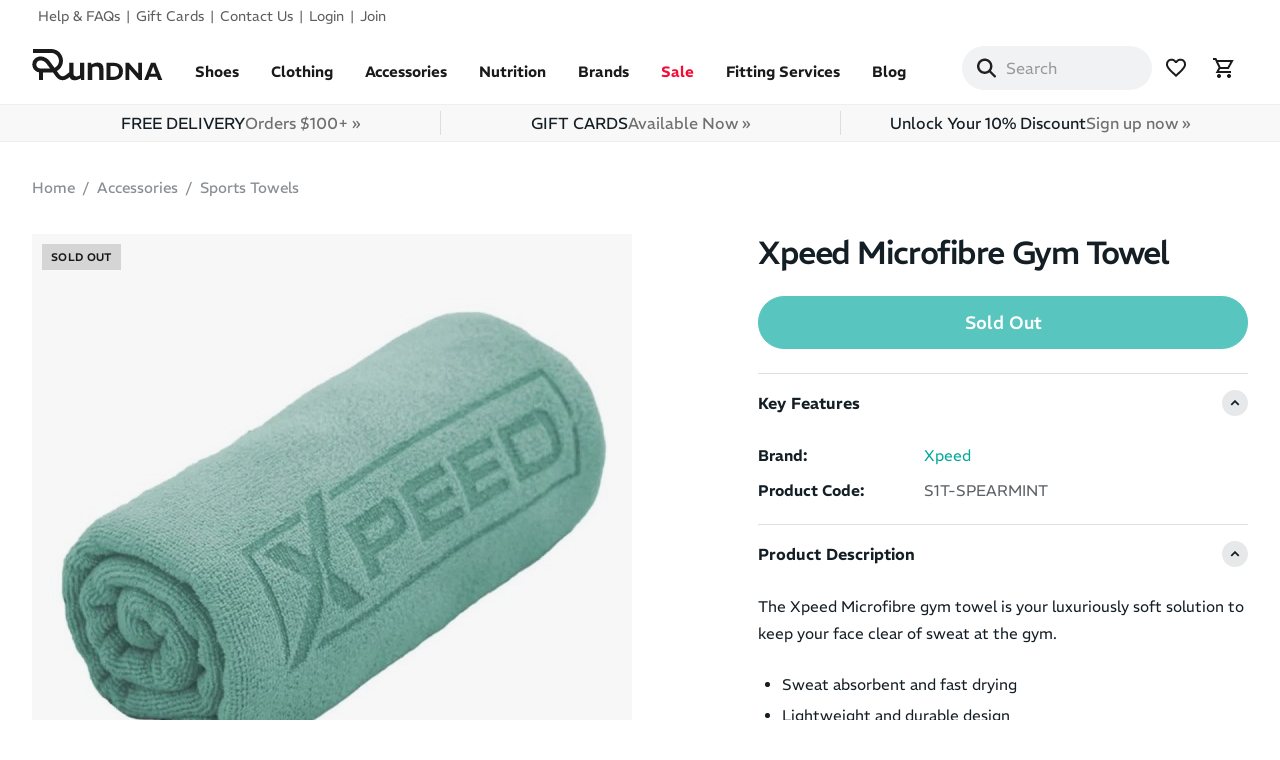

--- FILE ---
content_type: text/html; charset=utf-8
request_url: https://www.rundna.com.au/p/xpeed-microfibre-gym-towel-spearmint
body_size: 29138
content:


<!DOCTYPE html>
<html class="no-js" lang="en">

<head><meta charset="utf-8" /><meta name="viewport" content="width=device-width, minimum-scale=1.0, maximum-scale=1.0, user-scalable=no" /><title>
	Xpeed Microfibre Gym Towel - Spearmint | RunDNA
</title><link rel="preconnect" href="https://media.rundna.com.au" /><link rel="preload" fetchpriority="high" as="image" href="https://media.rundna.com.au/1457282d-b2ee-438c-8098-d47f2ed10652.jpg" media="(max-width:1299px)" /><link rel="preload" fetchpriority="high" as="image" href="https://media.rundna.com.au/1457282d-b2ee-438c-8098-d47f2ed10652__L.jpg" media="(min-width:1300px)" /><link rel="preload" href="/shop2/ui/fonts/Wnz3HAIoSDytYTAu.woff2" as="font" type="font/woff2" crossorigin="" />

  <style>
    @font-face {
      font-family: 'REM';
      font-style: normal;
      font-weight: 100 900;
      font-display: swap;
      src: url('/shop2/ui/fonts/Wnz3HAIoSDytYTAu.woff2') format('woff2');
      unicode-range: U+0000-00FF, U+0131, U+0152-0153, U+02BB-02BC, U+02C6, U+02DA, U+02DC, U+0304, U+0308, U+0329, U+2000-206F, U+20AC, U+2122, U+2191, U+2193, U+2212, U+2215, U+FEFF, U+FFFD;
    }
  </style>
  
  <link rel="stylesheet" type="text/css" href="/shop2/ui/css/bootstrap.min.css?v=c1a2d7f11b01" media="all"><link rel="stylesheet" type="text/css" href="/shop2/ui/css/theme.min.css?v=6d46da241f74" media="all"><link rel="preload" as="style" href="/shop2/ui/css/swiper-bundle.min.css?v=8a2ffa785815" onload="this.onload=null;this.rel='stylesheet'">
  <script>
    window.dataLayer = window.dataLayer || [];
    var dataLayerCategory = ["Running","Accessories","Sports Towels"];
  </script>
  <script>window.dataLayer.push({"event":"st.data.device","device":{"type":"Desktop","type_single":"d"}});</script>
<script>(function(w,d,s,l,i){w[l]=w[l]||[];w[l].push({'gtm.start':new Date().getTime(),event:'gtm.js'});var f=d.getElementsByTagName(s)[0],j=d.createElement(s),dl=l!='dataLayer'?'&l='+l:'';j.async=true;j.src='https://www.googletagmanager.com/gtm.js?id='+i+dl;f.parentNode.insertBefore(j,f);})(window,document,'script','dataLayer','GTM-T97BSHQK');</script><link rel="icon" type="image/png" href="/shop2/ui/img/rundna-r-favicon-96x96.png" sizes="96x96" /><link rel="icon" type="image/svg+xml" href="/shop2/ui/img/rundna-r-favicon.svg" /><link rel="shortcut icon" href="/shop2/ui/img/rundna-r-favicon.ico" /><link rel="apple-touch-icon" sizes="180x180" href="/shop2/ui/img/rundna-r-apple-touch-icon.png" /><meta name="apple-mobile-web-app-title" content="RunDNA" />

  <style>

    :root {
      --text-font-weight: 350;
      --text-font-style: normal;
      --text-letter-spacing: normal;
      --font-weight-bold: 600;
      /* Color settings */
      --text-sale-price: 9 48 78;
    }

    @media screen and (min-width: 992px) {
      :root {
        /* Typography (font size) */
        --text-h0: 3rem;
        --text-h1: 2rem;
        --text-h2: 1.75rem;
        --text-h3: 1.5rem;
        --text-h4: 1.25rem;
        --text-h5: 1.125rem;
        --text-h6: 1rem;
        --text-xxs: 0.75rem;
        --text-xs: 0.8125rem;
        --text-sm: 0.875rem;
        --text-base: 0.9375rem;
        --text-lg: 1.125rem;
        --text-xl: 1.25rem;

        /* Headings */
        --text-h0: clamp(2.25rem, calc(2.25rem + 3.66vw - 37.5px), 3rem);   /* 36px → 48px */
        --text-h1: clamp(1.5rem, calc(1.5rem + 2.0vw - 20px), 2rem);        /* 24px → 32px */
        --text-h2: clamp(1.375rem, calc(1.375rem + 1.44vw - 14px), 1.75rem);/* 22px → 28px */
        --text-h3: clamp(1.25rem, calc(1.25rem + 0.92vw - 9px), 1.5rem);    /* 20px → 24px */
        --text-h4: clamp(1.125rem, calc(1.125rem + 0.53vw - 5px), 1.25rem); /* 18px → 20px */
        --text-h5: clamp(1rem, calc(1rem + 0.31vw - 3px), 1.125rem);        /* 16px → 18px */
        --text-h6: clamp(0.875rem, calc(0.875rem + 0.23vw - 2px), 1rem);    /* 14px → 16px */

        /* Body / Utility text */
        --text-xxs: clamp(0.6875rem, 0.156vw + 0.012rem, 0.75rem); /* 11px → 12px */
        --text-xs: clamp(0.75rem, 0.313vw + 0.6875rem, 0.8125rem);    /* 12px → 13px */
        --text-sm: clamp(0.8125rem, 0.313vw + 0.75rem, 0.875rem); /* 13px → 14px */
        --text-base: clamp(0.875rem, 0.313vw + 0.8125rem, 0.9375rem);/* 14px → 15px */
        --text-lg: clamp(1rem, 0.313vw + 0.875rem, 1.125rem);           /* 16px → 18px */
        --text-xl: clamp(1.125rem, 0.313vw + 1rem, 1.25rem);    /* 18px → 20px */

        /* Spacing */
        --container-gutter: var(--spacing-8);
        --section-outer-spacing-block: var(--spacing-20);
        --section-inner-max-spacing-block: var(--spacing-10);
        --section-inner-spacing-inline: var(--spacing-12);
        --section-stack-spacing-block: var(--spacing-12);
        /* Grid gutter */
        --grid-gutter: var(--spacing-6);
        /* Product list settings */
        --product-list-row-gap: var(--spacing-12);
        --product-card-badge-spacing: var(--spacing-2-5);
        /* Form settings */
        --input-gap: 1rem;
        --input-height: 3.125rem;
        --input-padding-inline: var(--spacing-5);
      }

      h1, h2, h3, h4, h5, h6 {
        text-transform: none;
      }
    }

    body.modal-open .kl-teaser-SbBGsq, .noscroll .kl-teaser-SbBGsq, .noscroll div.needsclick > div.needsclick {position:relative!important;display:none!important;z-index:0!important;}

  </style>

  
  
  <script>var $gWish = []; window.lazyScripts = window.lazyScripts || [];
    window.RunDNA = window.RunDNA || {}; 
window.RunDNA = {
  stripePublicKey: 'pk_live_51RjDHUDhroZx3O2UgzEdZkMPj3giiVakS8ZWvlOwS5TStdfhrBFlfit9k515NrbNWhEe47Qrdted0W4mugiCxm2900KRxjEIDf'
};

    window.featureFlags = window.featureFlags || {};   
window.featureFlags = {
  enableExpressCheckoutMinicart: true
};

  </script>
  
  <script src="/shop2/ui/js/searchspring.js?v=ef32efbb1230" id="searchspring-context" defer></script>
  
  
  <style>
    
   
    @media only screen and (min-width: 768px) {
      
      .reveal-modal.xlarge {
        width: 100%;
        height: 100vh;
        max-width: none;
        min-width: 100vw;
        min-height: 100vh;
        top: 0 !important;
        bottom: 0;
        left: 0 !important;
        right: 0 !important;
        margin: 0 auto;
        overflow: hidden;
        position: fixed;
        padding: 0;
        transform: none !important;
      }

      .photo--carousel-zoom {
        padding: 0;
        margin: 0;
        width: 100%;
        min-width: 100vw;
        max-width: none;
        min-height: 100vh;
        border: none
      }

      .photo--carousel-zoom .swiper-wrapper {
        text-align: center;
        height: 100vh;
      }

      .photo--carousel-zoom .swiper-slide img {
          height: 90vh;
      }
      
      #content .product--display {
        display: none !important;
      }
    }

    .product-carousel .swiper-slide {
      display: block;
      aspect-ratio: 1 / 1;
    }

    .loading-spinner {
      border: 4px solid #ccc;
      border-radius: 50%;
      border-top: 4px solid transparent;
      height: 40px;
      width: 40px;
      position: absolute;
      z-index: 1;
      left: 50%;
      top: 50%;
      transform: translate(-50%, -50%);
      animation: spin 1s linear infinite;
    }

    @keyframes spin {
      0% {
        transform: translate(-50%, -50%) rotate(0deg);
      }
      100% {
        transform: translate(-50%, -50%) rotate(1turn);
      }
    }
    

  .swiper-button-next,
  .swiper-button-prev {
    position: absolute;
    top: 50%;
    transform: translateY(-50%);
    z-index: 10;
    display: flex;
    justify-content: center;
    align-items: center;
    width: 42px;
    height: 42px;
    border-radius: 50%;
    background-color: rgb(var(--text-primary) / .1);
    color: rgb(var(--text-primary));
    font-size: 20px;
    border: none;
    cursor: pointer;
    transition: background-color 0.3s;
  }

  .swiper-button-next {
    right: 10px;
  }

  .swiper-button-prev {
    left: 10px;
  }

  .swiper-button-next:hover,
  .swiper-button-prev:hover {
    background-color: rgb(var(--text-primary) / .3);
  }

  .swiper-pagination-bullet-active {
    background-color: #00a79d;
  }






  </style>
  
  
  
  <script type="application/ld+json">{"@context":"https://schema.org/","@type":"Product","@id":"https://www.rundna.com.au/p/xpeed-microfibre-gym-towel-spearmint","name":"Xpeed Microfibre Gym Towel","description":"Sale Price: $19.99 (Retail Price: $24.99), Brand: Xpeed, Description: The Xpeed Microfibre gym towel is your luxuriously soft solu","url":"https://www.rundna.com.au/p/xpeed-microfibre-gym-towel-spearmint","mainEntityOfPage":"https://www.rundna.com.au/p/xpeed-microfibre-gym-towel-spearmint","image":"https://media.rundna.com.au/1457282d-b2ee-438c-8098-d47f2ed10652.jpg","color":"Spearmint","sku":"46988","mpn":"S1T-SPEARMINT","brand":{"@type":"Brand","name":"Xpeed","url":"https://www.rundna.com.au/xpeed"},"offers":{"@type":"Offer","name":"Xpeed Microfibre Gym Towel","price":"24.99","priceCurrency":"AUD","availability":"https://schema.org/OutOfStock","itemCondition":"https://schema.org/NewCondition","gtin":"S1T-SPEARMINT"}}</script>
<meta name="cs:page" content="product" /><meta name="cs:description" content="name=Xpeed Microfibre Gym Towel - Spearmint, sku=46988" /><link rel="canonical" href="https://www.rundna.com.au/p/xpeed-microfibre-gym-towel-spearmint" /><meta content="Xpeed Microfibre Gym Towel - Spearmint" property="og:title" /><meta content="product" property="og:type" /><meta content="https://www.rundna.com.au/p/xpeed-microfibre-gym-towel-spearmint" property="og:url" /><meta content="https://media.rundna.com.au/1457282d-b2ee-438c-8098-d47f2ed10652.jpg" property="og:image" /><meta content="RunDNA" property="og:site_name" /><meta content="24.99" property="product:price:amount" /><meta content="AUD" property="product:price:currency" /><meta name="robots" content="noodp,noydir" /><meta name="description" content="Sale Price: $19.99 (Retail Price: $24.99), Brand: Xpeed, Description: The Xpeed Microfibre gym towel is your luxuriously soft solu" /></head>
<body>
<noscript><iframe src="https://www.googletagmanager.com/ns.html?id=GTM-T97BSHQK" height="0" width="0" style="display:none;visibility:hidden"></iframe></noscript>


<svg aria-hidden="true" width="0" height="0" style="position:absolute" xmlns="http://www.w3.org/2000/svg">
  <defs>
    <symbol id="icon-hamburger-mobile" viewBox="0 0 24 24" xmlns="http://www.w3.org/2000/svg">
      <path stroke="currentColor" stroke-width="2" d="M21 12H3"></path>
      <path stroke="currentColor" stroke-width="2" d="M21 6H3"></path>
      <path stroke="currentColor" stroke-width="2" d="M21 18H3"></path>
    </symbol>
    <symbol id="icon-menu-close" viewBox="0 0 19 19" xmlns="http://www.w3.org/2000/svg">
      <path d="M9.1923882 8.39339828l7.7781745-7.7781746 1.4142136 1.41421357-7.7781746 7.77817459 7.7781746 7.77817456L16.9705627 19l-7.7781745-7.7781746L1.41421356 19 0 17.5857864l7.7781746-7.77817456L0 2.02943725 1.41421356.61522369 9.1923882 8.39339828z" fill="currentColor" fill-rule="evenodd"></path>
    </symbol>
    <symbol id="icon-drawer-close" viewBox="0 0 20 20" xmlns="http://www.w3.org/2000/svg">
      <path d="m12 10.593 4.95-4.95 1.415 1.414-4.95 4.95 4.95 4.95-1.414 1.414L12 13.42l-4.95 4.95-1.414-1.414 4.95-4.95-4.95-4.95L7.05 5.643l4.95 4.95Z"></path>
    </symbol>
    <symbol id="icon-back" viewBox="-200 -960 960 960" xmlns="http://www.w3.org/2000/svg">
      <path d="M400-80 0-480l400-400 71 71-329 329 329 329-71 71Z" />
    </symbol>
    <symbol id="icon-search" viewBox="0 0 512 512" xmlns="http://www.w3.org/2000/svg">
      <path d="M416 208c0 45.9-14.9 88.3-40 122.7L502.6 457.4c12.5 12.5 12.5 32.8 0 45.3s-32.8 12.5-45.3 0L330.7 376c-34.4 25.2-76.8 40-122.7 40C93.1 416 0 322.9 0 208S93.1 0 208 0S416 93.1 416 208zM208 352a144 144 0 1 0 0-288 144 144 0 1 0 0 288z"/>
    </symbol>
    <symbol id="icon-heart" viewBox="0 -960 960 960" xmlns="http://www.w3.org/2000/svg">
      <path d="m480-120-58-52q-101-91-167-157T150-447.5Q111-500 95.5-544T80-634q0-94 63-157t157-63q52 0 99 22t81 62q34-40 81-62t99-22q94 0 157 63t63 157q0 46-15.5 90T810-447.5Q771-395 705-329T538-172l-58 52Zm0-108q96-86 158-147.5t98-107q36-45.5 50-81t14-70.5q0-60-40-100t-100-40q-47 0-87 26.5T518-680h-76q-15-41-55-67.5T300-774q-60 0-100 40t-40 100q0 35 14 70.5t50 81q36 45.5 98 107T480-228Zm0-273Z"/>
    </symbol>
    <symbol id="icon-heart-filled" viewBox="0 -960 960 960" xmlns="http://www.w3.org/2000/svg">
      <path d="m480-120-58-52q-101-91-167-157T150-447.5Q111-500 95.5-544T80-634q0-94 63-157t157-63q52 0 99 22t81 62q34-40 81-62t99-22q94 0 157 63t63 157q0 46-15.5 90T810-447.5Q771-395 705-329T538-172l-58 52Z"/>
    </symbol>
    <symbol id="icon-cart" viewBox="0 -960 960 960" xmlns="http://www.w3.org/2000/svg">
      <path d="M280-80q-33 0-56.5-23.5T200-160q0-33 23.5-56.5T280-240q33 0 56.5 23.5T360-160q0 33-23.5 56.5T280-80Zm400 0q-33 0-56.5-23.5T600-160q0-33 23.5-56.5T680-240q33 0 56.5 23.5T760-160q0 33-23.5 56.5T680-80ZM246-720l96 200h280l110-200H246Zm-38-80h660L669-440H324l-44 80h480v80H145l119-216-144-304H40v-80h130l38 80Zm134 280h280-280Z"/>
    </symbol>
    <symbol id="icon-coupon" viewBox="0 -960 960 960" xmlns="http://www.w3.org/2000/svg">
      <path d="M449-96q-14 0-27-5t-24-16L117-399q-10.96-10.93-15.98-24.13Q96-436.34 96-450q0-14 5-26.5t16-23.5l343.27-343.3Q471-854 484.04-859q13.05-5 26.96-5h281q29.7 0 50.85 21.15Q864-821.7 864-792v281q0 14.22-5 27.11-5 12.89-15.7 23.59L500-117q-11 11-24 16t-27 5Zm0-72 343-343v-281H511L168-449l281 281Zm247-468q25 0 42.5-17.5T756-696q0-25-17.5-42.5T696-756q-25 0-42.5 17.5T636-696q0 25 17.5 42.5T696-636ZM480-480Z"></path>
    </symbol>
    <symbol id="icon-error" viewBox="0 -960 960 960" xmlns="http://www.w3.org/2000/svg">
      <path d="M480-280q17 0 28.5-11.5T520-320q0-17-11.5-28.5T480-360q-17 0-28.5 11.5T440-320q0 17 11.5 28.5T480-280Zm-40-160h80v-240h-80v240Zm40 360q-83 0-156-31.5T197-197q-54-54-85.5-127T80-480q0-83 31.5-156T197-763q54-54 127-85.5T480-880q83 0 156 31.5T763-763q54 54 85.5 127T880-480q0 83-31.5 156T763-197q-54 54-127 85.5T480-80Zm0-80q134 0 227-93t93-227q0-134-93-227t-227-93q-134 0-227 93t-93 227q0 134 93 227t227 93Zm0-320Z"/>
    </symbol>
    <symbol id="icon-info" viewBox="0 -960 960 960" xmlns="http://www.w3.org/2000/svg">
      <path d="M440-280h80v-240h-80v240Zm40-320q17 0 28.5-11.5T520-640q0-17-11.5-28.5T480-680q-17 0-28.5 11.5T440-640q0 17 11.5 28.5T480-600Zm0 520q-83 0-156-31.5T197-197q-54-54-85.5-127T80-480q0-83 31.5-156T197-763q54-54 127-85.5T480-880q83 0 156 31.5T763-763q54 54 85.5 127T880-480q0 83-31.5 156T763-197q-54 54-127 85.5T480-80Zm0-80q134 0 227-93t93-227q0-134-93-227t-227-93q-134 0-227 93t-93 227q0 134 93 227t227 93Zm0-320Z"/>
    </symbol>
    <symbol id="icon-facebook" viewBox="0 0 20 20" xmlns="http://www.w3.org/2000/svg">
      <path d="M18 10.049C18 5.603 14.419 2 10 2c-4.419 0-8 3.603-8 8.049C2 14.067 4.925 17.396 8.75 18v-5.624H6.719v-2.328h2.03V8.275c0-2.017 1.195-3.132 3.023-3.132.874 0 1.79.158 1.79.158v1.98h-1.009c-.994 0-1.303.621-1.303 1.258v1.51h2.219l-.355 2.326H11.25V18c3.825-.604 6.75-3.933 6.75-7.951Z"></path>
    </symbol>
    <symbol id="icon-instagram" viewBox="0 0 20 20" xmlns="http://www.w3.org/2000/svg">
      <path fill-rule="evenodd" d="M13.23 3.492c-.84-.037-1.096-.046-3.23-.046-2.144 0-2.39.01-3.238.055-.776.027-1.195.164-1.487.273a2.43 2.43 0 0 0-.912.593 2.486 2.486 0 0 0-.602.922c-.11.282-.238.702-.274 1.486-.046.84-.046 1.095-.046 3.23 0 2.134.01 2.39.046 3.229.004.51.097 1.016.274 1.495.145.365.319.639.602.913.282.282.538.456.92.602.474.176.974.268 1.479.273.848.046 1.103.046 3.238.046 2.134 0 2.39-.01 3.23-.046.784-.036 1.203-.164 1.486-.273.374-.146.648-.329.921-.602.283-.283.447-.548.602-.922.177-.476.27-.979.274-1.486.037-.84.046-1.095.046-3.23 0-2.134-.01-2.39-.055-3.229-.027-.784-.164-1.204-.274-1.495a2.43 2.43 0 0 0-.593-.913 2.604 2.604 0 0 0-.92-.602c-.284-.11-.703-.237-1.488-.273ZM6.697 2.05c.857-.036 1.131-.045 3.302-.045 1.1-.014 2.202.001 3.302.045.664.014 1.321.14 1.943.374a3.968 3.968 0 0 1 1.414.922c.41.397.728.88.93 1.414.23.622.354 1.279.365 1.942C18 7.56 18 7.824 18 10.005c0 2.17-.01 2.444-.046 3.292-.036.858-.173 1.442-.374 1.943-.2.53-.474.976-.92 1.423a3.896 3.896 0 0 1-1.415.922c-.51.191-1.095.337-1.943.374-.857.036-1.122.045-3.302.045-2.171 0-2.445-.009-3.302-.055-.849-.027-1.432-.164-1.943-.364a4.152 4.152 0 0 1-1.414-.922 4.128 4.128 0 0 1-.93-1.423c-.183-.51-.329-1.085-.365-1.943C2.009 12.45 2 12.167 2 10.004c0-2.161 0-2.435.055-3.302.027-.848.164-1.432.365-1.942a4.44 4.44 0 0 1 .92-1.414 4.18 4.18 0 0 1 1.415-.93c.51-.183 1.094-.33 1.943-.366Zm.427 4.806a4.105 4.105 0 1 1 5.805 5.805 4.105 4.105 0 0 1-5.805-5.805Zm1.882 5.371a2.668 2.668 0 1 0 2.042-4.93 2.668 2.668 0 0 0-2.042 4.93Zm5.922-5.942a.958.958 0 1 1-1.355-1.355.958.958 0 0 1 1.355 1.355Z" clip-rule="evenodd"></path>
    </symbol>
    <symbol id="icon-youtube" viewBox="0 0 20 20" xmlns="http://www.w3.org/2000/svg">
      <path d="M18.16 5.87c.34 1.309.34 4.08.34 4.08s0 2.771-.34 4.08a2.125 2.125 0 0 1-1.53 1.53c-1.309.34-6.63.34-6.63.34s-5.321 0-6.63-.34a2.125 2.125 0 0 1-1.53-1.53c-.34-1.309-.34-4.08-.34-4.08s0-2.771.34-4.08a2.173 2.173 0 0 1 1.53-1.53C4.679 4 10 4 10 4s5.321 0 6.63.34a2.173 2.173 0 0 1 1.53 1.53ZM8.3 12.5l4.42-2.55L8.3 7.4v5.1Z"></path>
    </symbol>
    <symbol id="icon-leaf" viewBox="0 0 512 512" xmlns="http://www.w3.org/2000/svg">
      <path d="M272 96c-78.6 0-145.1 51.5-167.7 122.5c33.6-17 71.5-26.5 111.7-26.5l88 0c8.8 0 16 7.2 16 16s-7.2 16-16 16l-16 0-72 0s0 0 0 0c-16.6 0-32.7 1.9-48.3 5.4c-25.9 5.9-49.9 16.4-71.4 30.7c0 0 0 0 0 0C38.3 298.8 0 364.9 0 440l0 16c0 13.3 10.7 24 24 24s24-10.7 24-24l0-16c0-48.7 20.7-92.5 53.8-123.2C121.6 392.3 190.3 448 272 448l1 0c132.1-.7 239-130.9 239-291.4c0-42.6-7.5-83.1-21.1-119.6c-2.6-6.9-12.7-6.6-16.2-.1C455.9 72.1 418.7 96 376 96L272 96z"/>
    </symbol>
    <symbol id="icon-hourglass" viewBox="0 0 384 512" xmlns="http://www.w3.org/2000/svg">
      <path d="M32 0C14.3 0 0 14.3 0 32S14.3 64 32 64l0 11c0 42.4 16.9 83.1 46.9 113.1L146.7 256 78.9 323.9C48.9 353.9 32 394.6 32 437l0 11c-17.7 0-32 14.3-32 32s14.3 32 32 32l32 0 256 0 32 0c17.7 0 32-14.3 32-32s-14.3-32-32-32l0-11c0-42.4-16.9-83.1-46.9-113.1L237.3 256l67.9-67.9c30-30 46.9-70.7 46.9-113.1l0-11c17.7 0 32-14.3 32-32s-14.3-32-32-32L320 0 64 0 32 0zM96 75l0-11 192 0 0 11c0 19-5.6 37.4-16 53L112 128c-10.3-15.6-16-34-16-53zm16 309c3.5-5.3 7.6-10.3 12.1-14.9L192 301.3l67.9 67.9c4.6 4.6 8.6 9.6 12.1 14.9L112 384z"/>
    </symbol>
    <symbol id="icon-trash" viewBox="0 0 448 512" xmlns="http://www.w3.org/2000/svg">
      <path d="M170.5 51.6L151.5 80l145 0-19-28.4c-1.5-2.2-4-3.6-6.7-3.6l-93.7 0c-2.7 0-5.2 1.3-6.7 3.6zm147-26.6L354.2 80 368 80l48 0 8 0c13.3 0 24 10.7 24 24s-10.7 24-24 24l-8 0 0 304c0 44.2-35.8 80-80 80l-224 0c-44.2 0-80-35.8-80-80l0-304-8 0c-13.3 0-24-10.7-24-24S10.7 80 24 80l8 0 48 0 13.8 0 36.7-55.1C140.9 9.4 158.4 0 177.1 0l93.7 0c18.7 0 36.2 9.4 46.6 24.9zM80 128l0 304c0 17.7 14.3 32 32 32l224 0c17.7 0 32-14.3 32-32l0-304L80 128zm80 64l0 208c0 8.8-7.2 16-16 16s-16-7.2-16-16l0-208c0-8.8 7.2-16 16-16s16 7.2 16 16zm80 0l0 208c0 8.8-7.2 16-16 16s-16-7.2-16-16l0-208c0-8.8 7.2-16 16-16s16 7.2 16 16zm80 0l0 208c0 8.8-7.2 16-16 16s-16-7.2-16-16l0-208c0-8.8 7.2-16 16-16s16 7.2 16 16z"/>
    </symbol>
    <symbol id="icon-circle-cancel" viewBox="0 -960 960 960" xmlns="http://www.w3.org/2000/svg">
      <path d="m336-280 144-144 144 144 56-56-144-144 144-144-56-56-144 144-144-144-56 56 144 144-144 144 56 56ZM480-80q-83 0-156-31.5T197-197q-54-54-85.5-127T80-480q0-83 31.5-156T197-763q54-54 127-85.5T480-880q83 0 156 31.5T763-763q54 54 85.5 127T880-480q0 83-31.5 156T763-197q-54 54-127 85.5T480-80Zm0-80q134 0 227-93t93-227q0-134-93-227t-227-93q-134 0-227 93t-93 227q0 134 93 227t227 93Zm0-320Z"/>
    </symbol>
    <symbol id="icon-circle-check" xmlns="http://www.w3.org/2000/svg" viewBox="0 -960 960 960">
      <path d="m424-296 282-282-56-56-226 226-114-114-56 56 170 170Zm56 216q-83 0-156-31.5T197-197q-54-54-85.5-127T80-480q0-83 31.5-156T197-763q54-54 127-85.5T480-880q83 0 156 31.5T763-763q54 54 85.5 127T880-480q0 83-31.5 156T763-197q-54 54-127 85.5T480-80Zm0-80q134 0 227-93t93-227q0-134-93-227t-227-93q-134 0-227 93t-93 227q0 134 93 227t227 93Zm0-320Z"/>
    </symbol>
    <symbol id="icon-phone" viewBox="0 0 512 512" xmlns="http://www.w3.org/2000/svg">
      <path d="M164.9 24.6c-7.7-18.6-28-28.5-47.4-23.2l-88 24C12.1 30.2 0 46 0 64C0 311.4 200.6 512 448 512c18 0 33.8-12.1 38.6-29.5l24-88c5.3-19.4-4.6-39.7-23.2-47.4l-96-40c-16.3-6.8-35.2-2.1-46.3 11.6L304.7 368C234.3 334.7 177.3 277.7 144 207.3L193.3 167c13.7-11.2 18.4-30 11.6-46.3l-40-96z"/>
    </symbol>
    <symbol id="icon-location" viewBox="0 0 384 512" xmlns="http://www.w3.org/2000/svg">
      <path d="M215.7 499.2C267 435 384 279.4 384 192C384 86 298 0 192 0S0 86 0 192c0 87.4 117 243 168.3 307.2c12.3 15.3 35.1 15.3 47.4 0zM192 128a64 64 0 1 1 0 128 64 64 0 1 1 0-128z"/>
    </symbol>
  </defs>
</svg>

<div class="navigation--mask"></div>



<header class="header light">
  <nav class="visually-hidden" aria-label="Accessibility Navigation">
    <ol>
      <li><a href="#navigation" aria-label="Skip to navigation">Skip to navigation</a></li>
      <li><a href="#content" aria-label="Skip to content">Skip to content</a></li>
    </ol>
  </nav>
  
<nav class="header--secondary header--container">
  <ul class="header--secondary-list h-stack justify-end">
    
    <li class="header--secondary-item"><a href="/help">Help &amp; FAQs</a></li>
    <li class="header--secondary-item"><a href="/p/rundna-gift-card">Gift Cards</a></li>
    <li class="header--secondary-item"><a href="/contact">Contact Us</a></li>
    <li class="header--secondary-item"><a href="/shop/login?ReturnUrl=%2Fp%2Fxpeed-microfibre-gym-towel-spearmint">Login</a></li><li class="header--secondary-item"><a href="/shop/join?ReturnUrl=%2Fp%2Fxpeed-microfibre-gym-towel-spearmint">Join</a></li>
    
    
  </ul>
</nav>
  <div class="header--primary">
    <div class="header--primary-inner header--container">
      <div class="header--mobile-menu-control d-lg-none">
        <div class="header--mobile-menu-control-inner d-flex">
          <div class="icon-container">
            <button class="btn-menu icon-state" aria-label="Menu" aria-expanded="false" data-toggle="mobile-nav" data-target=".navigation--container">
              <span class="icon-state__primary">
                <svg class="icon icon-hamburger-mobile" width="24" height="24">
                  <use xlink:href="#icon-hamburger-mobile"></use>
                </svg>
              </span>
              <span class="icon-state__secondary">
                <svg class="icon icon-close" width="16" height="16">
                  <use xlink:href="#icon-menu-close"></use>
                </svg>
              </span>
            </button>
          </div>
          <button class="btn-search d-md-none" aria-label="Search Site" data-toggle="mobile-nav" data-target=".header--searchbar">
            <svg class="icon icon-search" width="40" height="40">
              <use xlink:href="#icon-search"></use>
            </svg>
          </button>
        </div>
      </div>
      <a href="/" rel="index" class="site-name" aria-label="RunDNA Home">
        
        
          <svg width="131" height="33" viewBox="0 0 395 100" xmlns="http://www.w3.org/2000/svg">
            <g>
              <path d="m320.62 73.51h-.16l-27.79-31.8h-10.21v52.26h11.53v-33.08h.15l28.72 33.08h9.29v-52.26h-11.53z"></path>
              <path d="m144.66 79.42-3.69 1.74c-1.23.55-2.44 1.01-3.64 1.38-1.2.38-2.44.56-3.74.56-2.94 0-5.16-.73-6.66-2.2s-2.25-3.81-2.25-7.02v-31.97h-12.91v28.72l-8.72 6.99c-8.33 6.68-15.48 6.5-21.25-.55l-7.48-10.28c2.94-1.61 5.67-3.65 8.11-6.09 6.72-6.72 10.41-15.64 10.41-25.14 0-19.59-15.95-35.54-35.55-35.55h-55.33s0 12.04 0 12.04h55.33c12.96.02 23.5 10.56 23.5 23.52 0 6.28-2.44 12.18-6.88 16.62-1.99 2-4.28 3.59-6.77 4.74l-14.14-19.42c-5-6.86-12.02-11.74-19.78-13.75-2.92-.75-5.93-1.14-8.96-1.14-13.38 0-24.26 10.88-24.26 24.26 0 11.91 8.64 21.82 19.98 23.84v23.24h12.29v-22.85h25.01s0 0 0 0c1.69 0 3.37-.12 5.02-.35l9.85 13.53.19.24c5.39 6.67 12.11 10.03 19.28 10.03 6.18 0 12.7-2.5 18.98-7.54l2.49-2c.68 1.83 1.61 3.46 2.83 4.89 2.77 3.24 7.05 4.87 12.86 4.87 2.32 0 4.7-.36 7.12-1.08s4.9-1.76 7.43-3.13l3.51-1.92.89 5.3h9.83v-52.05h-12.91v37.5zm-120.43-20.35c-6.71 0-12.17-5.47-12.17-12.19s5.47-12.2 12.21-12.2c2 0 4 .25 5.94.75 5.06 1.3 9.69 4.56 13.04 9.17l10.54 14.48h-29.56z"></path>
              <path d="m207.66 43.46c-2.6-1.57-5.98-2.36-10.14-2.36-2.46 0-4.95.38-7.48 1.13s-5.06 1.81-7.58 3.18l-3.38 1.84-.92-5.33h-9.84v52.05h12.91v-37.6l3.28-1.43c1.43-.68 2.82-1.21 4.15-1.59 1.33-.37 2.72-.56 4.15-.56 3.41 0 5.87.79 7.38 2.36 1.5 1.57 2.26 3.86 2.26 6.86v31.97h12.91v-35.14c0-3.35-.63-6.35-1.9-9.02-1.26-2.66-3.19-4.78-5.79-6.35z"></path>
              <path d="m260.88 44.69c-4.33-1.99-9.39-2.99-15.17-2.99h-20.59v52.26h19.89c6.04 0 11.27-1.03 15.71-3.1 4.44-2.06 7.86-5.04 10.25-8.92 2.4-3.88 3.6-8.56 3.6-14.04s-1.2-10.53-3.6-14.41-5.77-6.82-10.1-8.81zm-.2 32.11c-1.32 2.39-3.25 4.21-5.81 5.45-2.55 1.25-5.74 1.87-9.56 1.87h-8.51v-32.55h8.51c3.92 0 7.17.57 9.75 1.72s4.49 2.93 5.73 5.34 1.86 5.51 1.86 9.3c0 3.53-.66 6.5-1.98 8.88z"></path>
              <path d="m372.93 41.71h-13.31l-20.74 52.26h12.07l3.65-9.71h23.05l3.57 9.71h12.62l-20.9-52.26zm-14.83 33.22 8.02-21.35h.23l7.86 21.35z"></path>
            </g>
          </svg>
        
      </a>
      
      <div class="navigation--container">
	
  <nav id="navigation" class="navigation" aria-label="Primary Navigation">
    <div class="navigation--inner">
      <ul class="navigation--primary-list">
        <!-- Womens -->
        <li class="navigation--primary-item navigation--button d-lg-none">
          <a class="navigation--primary-headline" href="/women">Womens</a>
          <div class="navigation--dropdown">
            <div class="navigation--col">
              <ul class="navigation--secondary-list">
                <li class="navigation--secondary-item navigation--button">
                  <a class="navigation--secondary-headline" href="/women-shoes" title="Shop Women's Shoes">Shoes</a>
                  <ul class="navigation--tertiary-list">
                    <li class="navigation--tertiary-item"><a href="/women-shoes?sort=added_date%20desc">New Arrivals</a></li>
                    <li class="navigation--tertiary-item navigation--group"><a href="/women-running-shoes">Running Shoes</a></li>
                    <li class="navigation--tertiary-item"><a href="/women-running-shoes?support=Road%20Racing&sort=displayranking%20desc&start=0">Road Racing Shoes</a></li>
                    <li class="navigation--tertiary-item"><a href="/women-trail-running-shoes">Trail Running Shoes</a></li>
                    <li class="navigation--tertiary-item"><a href="/women-track-field-shoes">Track &amp; Field Shoes</a></li>
                    <li class="navigation--tertiary-item navigation--group"><a href="/women-walking-shoes">Walking Shoes</a></li>
                    <li class="navigation--tertiary-item"><a href="/women-hiking-shoes">Hiking Shoes</a></li>
                    <li class="navigation--tertiary-item"><a href="/women-cross-training-shoes">Cross Training Shoes</a></li>
                    <li class="navigation--tertiary-item"><a href="/women-training-shoes">Training/Gym Shoes</a></li>
                    <li class="navigation--tertiary-item"><a href="/women-thongs-slides">Thongs &amp; Slides</a></li>
                  </ul>
                </li>
              </ul>
            </div>
            
            <div class="navigation--col">
              <ul class="navigation--secondary-list">
                <li class="navigation--secondary-item navigation--button">
                  <a class="navigation--secondary-headline" href="/women-clothing" title="Shop Women's Clothing">Clothing</a>
                  <ul class="navigation--tertiary-list"><li class="navigation--tertiary-item"><a href="/women-clothing?sort=added_date%20desc">New Arrivals</a></li><li class="navigation--tertiary-item"><a href="/women-clothing/sale/all-sale" class="sale">Sale</a></li><li class="navigation--tertiary-item navigation--subcategory navigation--group nolink">Tops</li><li class="navigation--tertiary-item"><a href="/women-sports-bras-crop-tops">Sports Bras & Crop Tops</a></li><li class="navigation--tertiary-item"><a href="/women-singlets-tank-tops">Singlets & Tank Tops</a></li><li class="navigation--tertiary-item"><a href="/women-compression-tops">Compression Tops</a></li><li class="navigation--tertiary-item"><a href="/women-short-sleeve-tshirts">Short Sleeve T-Shirts</a></li><li class="navigation--tertiary-item"><a href="/women-long-sleeve-tshirts">Long Sleeve T-Shirts</a></li><li class="navigation--tertiary-item"><a href="/women-hoodies-pullovers">Hoodies & Pullovers</a></li><li class="navigation--tertiary-item"><a href="/women-jackets-vests">Jackets & Vests</a></li><li class="navigation--tertiary-item navigation--subcategory navigation--group nolink">Bottoms</li><li class="navigation--tertiary-item"><a href="/women-shorts">Shorts</a></li><li class="navigation--tertiary-item"><a href="/women-pants">Pants</a></li><li class="navigation--tertiary-item"><a href="/women-compression-shorts">Compression Shorts</a></li><li class="navigation--tertiary-item"><a href="/women-compression-tights">Compression Tights</a></li><li class="navigation--tertiary-item navigation--subcategory navigation--group nolink">Other</li><li class="navigation--tertiary-item"><a href="/women-tracksuits">Tracksuits</a></li><li class="navigation--tertiary-item"><a href="/women-tri-suits">Tri Suits</a></li><li class="navigation--tertiary-item"><a href="/women-socks">Socks</a></li><li class="navigation--tertiary-item"><a href="/women-compression-sleeves">Compression Sleeves</a></li><li class="navigation--tertiary-item"><a href="/women-underwear">Underwear</a></li></ul>
                </li>
              </ul>
            </div>

            <div class="navigation--col">
              <ul class="navigation--secondary-list">
                <li class="navigation--secondary-item"><a class="navigation--secondary-headline" href="/fitting-services">Fitting Services</a></li>
                <li class="navigation--secondary-item"><a class="navigation--secondary-headline" href="/women?sort=added_date%20desc">New Arrivals</a></li>
              </ul>
            </div>
          </div>
        </li>
      
        <!-- Mens -->
         <li class="navigation--primary-item navigation--button d-lg-none">
          <a class="navigation--primary-headline" href="/men">Mens</a>
          <div class="navigation--dropdown">
            <div class="navigation--col">
              <ul class="navigation--secondary-list">
                <li class="navigation--secondary-item navigation--button">
                  <a class="navigation--secondary-headline" href="/men-shoes" title="Shop Mens's Shoes">Shoes</a>
                  <ul class="navigation--tertiary-list">
                    <li class="navigation--tertiary-item"><a href="/men-shoes?sort=added_date%20desc">New Arrivals</a></li>
                    
                    <li class="navigation--tertiary-item navigation--group"><a href="/men-running-shoes">Running Shoes</a></li>
                    <li class="navigation--tertiary-item"><a href="/men-running-shoes?support=Road%20Racing&sort=displayranking%20desc&start=0">Road Racing Shoes</a></li>
                    <li class="navigation--tertiary-item"><a href="/men-trail-running-shoes">Trail Running Shoes</a></li>
                    <li class="navigation--tertiary-item"><a href="/men-track-field-shoes">Track &amp; Field Shoes</a></li>
                    <li class="navigation--tertiary-item navigation--group"><a href="/women-walking-shoes">Walking Shoes</a></li>
                    <li class="navigation--tertiary-item"><a href="/men-hiking-shoes">Hiking Shoes</a></li>
                    <li class="navigation--tertiary-item"><a href="/men-cross-training-shoes">Cross Training Shoes</a></li>
                    <li class="navigation--tertiary-item"><a href="/men-training-shoes">Training/Gym Shoes</a></li>
                    <li class="navigation--tertiary-item"><a href="/men-thongs-slides">Thongs &amp; Slides</a></li>
                  </ul>
                </li>
              </ul>
            </div>
            
            <div class="navigation--col">
              <ul class="navigation--secondary-list">
                <li class="navigation--secondary-item navigation--button">
                  <a class="navigation--secondary-headline" href="/men-clothing" title="Shop Mens's Clothing">Clothing</a>
                  <ul class="navigation--tertiary-list"><li class="navigation--tertiary-item"><a href="/men-clothing?sort=added_date%20desc">New Arrivals</a></li><li class="navigation--tertiary-item"><a href="/men-clothing/sale/all-sale" class="sale">Sale</a></li><li class="navigation--tertiary-item navigation--subcategory navigation--group nolink">Tops</li><li class="navigation--tertiary-item"><a href="/men-singlets-tank-tops">Singlets & Tank Tops</a></li><li class="navigation--tertiary-item"><a href="/men-compression-tops">Compression Tops</a></li><li class="navigation--tertiary-item"><a href="/men-short-sleeve-tshirts">Short Sleeve T-Shirts</a></li><li class="navigation--tertiary-item"><a href="/men-long-sleeve-tshirts">Long Sleeve T-Shirts</a></li><li class="navigation--tertiary-item"><a href="/men-hoodies-pullovers">Hoodies & Pullovers</a></li><li class="navigation--tertiary-item"><a href="/men-jackets-vests">Jackets & Vests</a></li><li class="navigation--tertiary-item navigation--subcategory navigation--group nolink">Bottoms</li><li class="navigation--tertiary-item"><a href="/men-shorts">Shorts</a></li><li class="navigation--tertiary-item"><a href="/men-pants">Pants</a></li><li class="navigation--tertiary-item"><a href="/men-compression-shorts">Compression Shorts</a></li><li class="navigation--tertiary-item"><a href="/men-compression-tights">Compression Tights</a></li><li class="navigation--tertiary-item navigation--subcategory navigation--group nolink">Other</li><li class="navigation--tertiary-item"><a href="/men-tracksuits">Tracksuits</a></li><li class="navigation--tertiary-item"><a href="/men-bibs">Bibs</a></li><li class="navigation--tertiary-item"><a href="/men-tri-suits">Tri Suits</a></li><li class="navigation--tertiary-item"><a href="/men-socks">Socks</a></li><li class="navigation--tertiary-item"><a href="/men-compression-sleeves">Compression Sleeves</a></li><li class="navigation--tertiary-item"><a href="/men-underwear">Underwear</a></li></ul>
                </li>
              </ul>
            </div>

            <div class="navigation--col">
              <ul class="navigation--secondary-list">
                <li class="navigation--secondary-item"><a class="navigation--secondary-headline" href="/fitting-services">Fitting Services</a></li>
                <li class="navigation--secondary-item"><a class="navigation--secondary-headline" href="/men?sort=added_date%20desc">New Arrivals</a></li>
              </ul>
            </div>
          </div>
        </li>     
      

      <li class="navigation--primary-item navigation--button">
          <a class="navigation--primary-headline" href="/shoes">Shoes</a>
          <div class="navigation--dropdown">
            <div class="navigation--dropdown-inner">
              <div class="navigation--col">
                <ul class="navigation--secondary-list">
                  <li class="navigation--secondary-item navigation--button">
                    <a class="navigation--secondary-headline" href="/women-shoes" title="Shop Women's Shoes">Women's Shoes</a>
                    <ul class="navigation--tertiary-list">
                      <li class="navigation--tertiary-item"><a href="/women-shoes?sort=added_date%20desc">New Arrivals</a></li>
                      <li class="navigation--tertiary-item"><a href="/women-shoes/sale/all-sale" class="sale">Sale</a></li>
                      <li class="navigation--tertiary-item navigation--group"><a href="/women-running-shoes">Running Shoes</a></li>
                      <li class="navigation--tertiary-item"><a href="/women-running-shoes?support=Road%20Racing&sort=displayranking%20desc&start=0">Road Racing Shoes</a></li>
                      <li class="navigation--tertiary-item"><a href="/women-trail-running-shoes">Trail Running Shoes</a></li>
                      <li class="navigation--tertiary-item"><a href="/women-track-field-shoes">Track &amp; Field Shoes</a></li>
                      <li class="navigation--tertiary-item navigation--group"><a href="/women-walking-shoes">Walking Shoes</a></li>
                      <li class="navigation--tertiary-item"><a href="/women-hiking-shoes">Hiking Shoes</a></li>
                      <li class="navigation--tertiary-item"><a href="/women-cross-training-shoes">Cross Training Shoes</a></li>
                      <li class="navigation--tertiary-item"><a href="/women-training-shoes">Training/Gym Shoes</a></li>
                      <li class="navigation--tertiary-item"><a href="/women-thongs-slides">Thongs &amp; Slides</a></li>
                    </ul>
                  </li>
                </ul>
              </div>
              <div class="navigation--col">
                <ul class="navigation--secondary-list">
                  <li class="navigation--secondary-item navigation--button">
                    <a class="navigation--secondary-headline" href="/men-shoes" title="Shop Men's Shoes">Men's Shoes</a>
                    <ul class="navigation--tertiary-list">
                      <li class="navigation--tertiary-item"><a href="/men-shoes?sort=added_date%20desc">New Arrivals</a></li>
                      <li class="navigation--tertiary-item"><a href="/men-shoes/sale/all-sale" class="sale">Sale</a></li>
                      <li class="navigation--tertiary-item navigation--group"><a href="/men-running-shoes">Running Shoes</a></li>
                      <li class="navigation--tertiary-item"><a href="/men-running-shoes?support=Road%20Racing&sort=displayranking%20desc&start=0">Road Racing Shoes</a></li>
                      <li class="navigation--tertiary-item"><a href="/men-trail-running-shoes">Trail Running Shoes</a></li>
                      <li class="navigation--tertiary-item"><a href="/men-track-field-shoes">Track &amp; Field Shoes</a></li>
                      <li class="navigation--tertiary-item navigation--group"><a href="/men-walking-shoes">Walking Shoes</a></li>
                      <li class="navigation--tertiary-item"><a href="/men-hiking-shoes">Hiking Shoes</a></li>
                      <li class="navigation--tertiary-item"><a href="/men-cross-training-shoes">Cross Training Shoes</a></li>
                      <li class="navigation--tertiary-item"><a href="/men-training-shoes">Training/Gym Shoes</a></li>
                      <li class="navigation--tertiary-item"><a href="/men-thongs-slides">Thongs &amp; Slides</a></li>
                    </ul>
                  </li>
                </ul>
              </div>
              <div class="navigation--col">
                <ul class="navigation--secondary-list">
                  <li class="navigation--secondary-item navigation--button">
                    <a class="navigation--secondary-headline" href="/kids-shoes" title="Shop Kids' Shoes">Kids' Shoes</a>
                    <ul class="navigation--tertiary-list">
                      <li class="navigation--tertiary-item"><a href="/kids-shoes?sort=added_date%20desc">New Arrivals</a></li>
                      <li class="navigation--tertiary-item"><a href="/kids-shoes/sale/all-sale" class="sale">Sale</a></li>
                      <li class="navigation--tertiary-item navigation--group"><a href="/kids-running-shoes">Running Shoes</a></li>
                      <li class="navigation--tertiary-item"><a href="/kids-trail-running-shoes">Trail Running Shoes</a></li>
                      <li class="navigation--tertiary-item"><a href="/kids-track-field-shoes">Track &amp; Field Shoes</a></li>
                      <li class="navigation--tertiary-item navigation--group"><a href="/kids-cross-training-shoes">Cross Training Shoes</a></li>
                      <li class="navigation--tertiary-item"><a href="/kids-thongs-slides">Thongs &amp; Slides</a></li>
                    </ul>
                  </li>
                  <li class="navigation--secondary-item navigation--button">
                    <a class="navigation--secondary-headline" href="#" onclick="return false;">Shoe Accessories</a>
                    <ul class="navigation--tertiary-list">
                      <li class="navigation--tertiary-item"><a href="/insoles">Shoe Insoles</a></li>
                      <li class="navigation--tertiary-item"><a href="/shoe-laces">Shoe Laces</a></li>
                      <li class="navigation--tertiary-item"><a href="/shoe-care">Shoe Care</a></li>
                      <li class="navigation--tertiary-item navigation--group"><a href="/socks">Socks</a></li>
                    </ul>
                  </li>
                </ul>
              </div>
              <div class="navigation--col">
                <ul class="navigation--secondary-list">
                  <li class="navigation--secondary-item navigation--button">
                    <a class="navigation--secondary-headline" href="/brands">Top Brands</a>
                    <ul class="navigation--tertiary-list">
                      <li class="navigation--tertiary-item"><a href="/altra/shoes">Altra Shoes</a></li><li class="navigation--tertiary-item"><a href="/asics/shoes">Asics Shoes</a></li><li class="navigation--tertiary-item"><a href="/brooks/shoes">Brooks Shoes</a></li><li class="navigation--tertiary-item"><a href="/hoka-one-one/shoes">Hoka Shoes</a></li><li class="navigation--tertiary-item"><a href="/mizuno/shoes">Mizuno Shoes</a></li><li class="navigation--tertiary-item"><a href="/new-balance/shoes">New Balance Shoes</a></li><li class="navigation--tertiary-item"><a href="/nike/shoes">Nike Shoes</a></li><li class="navigation--tertiary-item"><a href="/on-running/shoes">On Shoes</a></li><li class="navigation--tertiary-item"><a href="/saucony/shoes">Saucony Shoes</a></li><li class="navigation--tertiary-item"><a href="/vivobarefoot/shoes">Vivobarefoot Shoes</a></li>
                    </ul>
                  </li>
                </ul>
              </div>
              <div class="navigation--col">
                <ul class="navigation--secondary-list">
                  <li class="navigation--secondary-item navigation--button">
                    <a class="navigation--secondary-headline" href="#" onclick="return false;">Top Running Models</a>
                    <ul class="navigation--tertiary-list">
                      <li class="navigation--tertiary-item"><a href="/asics/asics-gel-nimbus-28">Asics Gel Nimbus 28</a></li><li class="navigation--tertiary-item"><a href="/brooks/brooks-adrenaline-gts-25">Brooks Adrenaline GTS 25</a></li><li class="navigation--tertiary-item"><a href="/brooks/brooks-beast-gts-24">Brooks Beast GTS 24</a></li><li class="navigation--tertiary-item"><a href="/brooks/brooks-glycerin-23">Brooks Glycerin 23</a></li><li class="navigation--tertiary-item"><a href="/hoka-one-one/hoka-bondi-9">Hoka Bondi 9</a></li><li class="navigation--tertiary-item"><a href="/hoka-one-one/hoka-clifton-10">Hoka Clifton 10</a></li><li class="navigation--tertiary-item"><a href="/mizuno/mizuno-wave-rider-29">Mizuno Wave Rider 29</a></li><li class="navigation--tertiary-item"><a href="/new-balance/new-balance-860v14">New Balance 860v14</a></li><li class="navigation--tertiary-item"><a href="/new-balance/new-balance-fresh-foam-x-880v15">New Balance Fresh Foam X 880v15</a></li><li class="navigation--tertiary-item"><a href="/nike/nike-air-zoom-alphafly-3">Nike Air Zoom Alphafly 3</a></li><li class="navigation--tertiary-item"><a href="/nike/nike-zoomx-vaporfly-next-4">Nike ZoomX Vaporfly NEXT% 4</a></li><li class="navigation--tertiary-item"><a href="/on-running/on-cloudmonster-2">On Cloudmonster 2</a></li><li class="navigation--tertiary-item"><a href="/on-running/on-cloudsurfer-max">On Cloudsurfer Max</a></li><li class="navigation--tertiary-item"><a href="/saucony/saucony-endorphin-speed-5">Saucony Endorphin Speed 5</a></li><li class="navigation--tertiary-item"><a href="/saucony/saucony-triumph-23">Saucony Triumph 23</a></li>
                    </ul>
                  </li>
                </ul>
              </div>

              <div class="navigation--col">
                <ul class="navigation--secondary-list">
               <!--   <li class="navigation--secondary-item"><a class="navigation--secondary-headline" href="/shoe-finder">Shoe Finder</a></li>  -->
                  <li class="navigation--secondary-item"><a class="navigation--secondary-headline" href="/fitting-services">Fitting Services</a></li>
                  <li class="navigation--secondary-item"><a class="navigation--secondary-headline" href="/shoes?sort=added_date%20desc">New Arrivals</a></li>
                  <li class="navigation--secondary-item"><a class="navigation--secondary-headline" href="/shoes-limited-edition">Limited Edition</a></li>
                  <li class="navigation--secondary-item"><a class="navigation--secondary-headline sale" href="/shoes/sale/all-sale">Sale</a></li>
                <!--  <li class="navigation--secondary-item"><a class="navigation--secondary-headline" href="/release-calendar">Release Calendar</a></li> -->
                  <li class="navigation--secondary-item"><a class="navigation--secondary-headline" href="/shoes">Shop All Shoes</a></li>
                </ul>
              </div>
              
            </div>
          </div>
        </li>
        <li class="navigation--primary-item navigation--button">
          <a class="navigation--primary-headline" href="/clothing">Clothing</a>
          <div class="navigation--dropdown">
            <div class="navigation--dropdown-inner">
              <div class="navigation--col">
                <ul class="navigation--secondary-list">
                  <li class="navigation--secondary-item navigation--button">
                    <a class="navigation--secondary-headline" href="/women-clothing" title="Shop Women's Clothing">Women's Clothing</a>
                    <ul class="navigation--tertiary-list"><li class="navigation--tertiary-item"><a href="/women-clothing?sort=added_date%20desc">New Arrivals</a></li><li class="navigation--tertiary-item"><a href="/women-clothing/sale/all-sale" class="sale">Sale</a></li><li class="navigation--tertiary-item navigation--subcategory navigation--group nolink">Tops</li><li class="navigation--tertiary-item"><a href="/women-sports-bras-crop-tops">Sports Bras & Crop Tops</a></li><li class="navigation--tertiary-item"><a href="/women-singlets-tank-tops">Singlets & Tank Tops</a></li><li class="navigation--tertiary-item"><a href="/women-compression-tops">Compression Tops</a></li><li class="navigation--tertiary-item"><a href="/women-short-sleeve-tshirts">Short Sleeve T-Shirts</a></li><li class="navigation--tertiary-item"><a href="/women-long-sleeve-tshirts">Long Sleeve T-Shirts</a></li><li class="navigation--tertiary-item"><a href="/women-hoodies-pullovers">Hoodies & Pullovers</a></li><li class="navigation--tertiary-item"><a href="/women-jackets-vests">Jackets & Vests</a></li><li class="navigation--tertiary-item navigation--subcategory navigation--group nolink">Bottoms</li><li class="navigation--tertiary-item"><a href="/women-shorts">Shorts</a></li><li class="navigation--tertiary-item"><a href="/women-pants">Pants</a></li><li class="navigation--tertiary-item"><a href="/women-compression-shorts">Compression Shorts</a></li><li class="navigation--tertiary-item"><a href="/women-compression-tights">Compression Tights</a></li><li class="navigation--tertiary-item navigation--subcategory navigation--group nolink">Other</li><li class="navigation--tertiary-item"><a href="/women-tracksuits">Tracksuits</a></li><li class="navigation--tertiary-item"><a href="/women-tri-suits">Tri Suits</a></li><li class="navigation--tertiary-item"><a href="/women-socks">Socks</a></li><li class="navigation--tertiary-item"><a href="/women-compression-sleeves">Compression Sleeves</a></li><li class="navigation--tertiary-item"><a href="/women-underwear">Underwear</a></li></ul>
                  </li>
                </ul>
              </div>
              <div class="navigation--col">
                <ul class="navigation--secondary-list">
                  <li class="navigation--secondary-item navigation--button">
                    <a class="navigation--secondary-headline" href="/men-clothing" title="Shop Men's Clothing">Men's Clothing</a>
                    <ul class="navigation--tertiary-list"><li class="navigation--tertiary-item"><a href="/men-clothing?sort=added_date%20desc">New Arrivals</a></li><li class="navigation--tertiary-item"><a href="/men-clothing/sale/all-sale" class="sale">Sale</a></li><li class="navigation--tertiary-item navigation--subcategory navigation--group nolink">Tops</li><li class="navigation--tertiary-item"><a href="/men-singlets-tank-tops">Singlets & Tank Tops</a></li><li class="navigation--tertiary-item"><a href="/men-compression-tops">Compression Tops</a></li><li class="navigation--tertiary-item"><a href="/men-short-sleeve-tshirts">Short Sleeve T-Shirts</a></li><li class="navigation--tertiary-item"><a href="/men-long-sleeve-tshirts">Long Sleeve T-Shirts</a></li><li class="navigation--tertiary-item"><a href="/men-hoodies-pullovers">Hoodies & Pullovers</a></li><li class="navigation--tertiary-item"><a href="/men-jackets-vests">Jackets & Vests</a></li><li class="navigation--tertiary-item navigation--subcategory navigation--group nolink">Bottoms</li><li class="navigation--tertiary-item"><a href="/men-shorts">Shorts</a></li><li class="navigation--tertiary-item"><a href="/men-pants">Pants</a></li><li class="navigation--tertiary-item"><a href="/men-compression-shorts">Compression Shorts</a></li><li class="navigation--tertiary-item"><a href="/men-compression-tights">Compression Tights</a></li><li class="navigation--tertiary-item navigation--subcategory navigation--group nolink">Other</li><li class="navigation--tertiary-item"><a href="/men-tracksuits">Tracksuits</a></li><li class="navigation--tertiary-item"><a href="/men-bibs">Bibs</a></li><li class="navigation--tertiary-item"><a href="/men-tri-suits">Tri Suits</a></li><li class="navigation--tertiary-item"><a href="/men-socks">Socks</a></li><li class="navigation--tertiary-item"><a href="/men-compression-sleeves">Compression Sleeves</a></li><li class="navigation--tertiary-item"><a href="/men-underwear">Underwear</a></li></ul>
                  </li>
                </ul>
              </div>
              <div class="navigation--col">
                <ul class="navigation--secondary-list">
                  <li class="navigation--secondary-item navigation--button">
                    <a class="navigation--secondary-headline" href="/kids-clothing?who=Girls" title="Shop Girls' Clothing">Girls' Clothing</a>
                    <ul class="navigation--tertiary-list"><li class="navigation--tertiary-item"><a href="/kids-clothing?sort=added_date%20desc&who=Girls">New Arrivals</a></li><li class="navigation--tertiary-item"><a href="/kids-clothing/sale/all-sale?who=Girls" class="sale">Sale</a></li><li class="navigation--tertiary-item navigation--subcategory navigation--group nolink">Tops</li><li class="navigation--tertiary-item"><a href="/kids-singlets-tank-tops?who=Girls">Singlets & Tank Tops</a></li><li class="navigation--tertiary-item"><a href="/kids-short-sleeve-tshirts?who=Girls">Short Sleeve T-Shirts</a></li><li class="navigation--tertiary-item"><a href="/kids-long-sleeve-tshirts?who=Girls">Long Sleeve T-Shirts</a></li><li class="navigation--tertiary-item navigation--subcategory navigation--group nolink">Bottoms</li><li class="navigation--tertiary-item"><a href="/kids-shorts?who=Girls">Shorts</a></li><li class="navigation--tertiary-item"><a href="/kids-compression-shorts?who=Girls">Compression Shorts</a></li><li class="navigation--tertiary-item"><a href="/kids-compression-tights?who=Girls">Compression Tights</a></li><li class="navigation--tertiary-item navigation--subcategory navigation--group nolink">Other</li><li class="navigation--tertiary-item"><a href="/kids-tri-suits?who=Girls">Tri Suits</a></li><li class="navigation--tertiary-item"><a href="/kids-socks?who=Girls">Socks</a></li><li class="navigation--tertiary-item"><a href="/kids-compression-sleeves?who=Girls">Compression Sleeves</a></li></ul>
                  </li>
                </ul>
              </div>
              <div class="navigation--col">
                <ul class="navigation--secondary-list">
                  <li class="navigation--secondary-item navigation--button">
                    <a class="navigation--secondary-headline" href="/kids-clothing?who=Boys" title="Shop Boys' Clothing">Boys' Clothing</a>
                    <ul class="navigation--tertiary-list"><li class="navigation--tertiary-item"><a href="/kids-clothing?sort=added_date%20desc&who=Boys">New Arrivals</a></li><li class="navigation--tertiary-item"><a href="/kids-clothing/sale/all-sale?who=Boys" class="sale">Sale</a></li><li class="navigation--tertiary-item navigation--subcategory navigation--group nolink">Tops</li><li class="navigation--tertiary-item"><a href="/kids-singlets-tank-tops?who=Boys">Singlets & Tank Tops</a></li><li class="navigation--tertiary-item"><a href="/kids-short-sleeve-tshirts?who=Boys">Short Sleeve T-Shirts</a></li><li class="navigation--tertiary-item"><a href="/kids-long-sleeve-tshirts?who=Boys">Long Sleeve T-Shirts</a></li><li class="navigation--tertiary-item navigation--subcategory navigation--group nolink">Bottoms</li><li class="navigation--tertiary-item"><a href="/kids-shorts?who=Boys">Shorts</a></li><li class="navigation--tertiary-item"><a href="/kids-compression-shorts?who=Boys">Compression Shorts</a></li><li class="navigation--tertiary-item"><a href="/kids-compression-tights?who=Boys">Compression Tights</a></li><li class="navigation--tertiary-item navigation--subcategory navigation--group nolink">Other</li><li class="navigation--tertiary-item"><a href="/kids-tri-suits?who=Boys">Tri Suits</a></li><li class="navigation--tertiary-item"><a href="/kids-socks?who=Boys">Socks</a></li><li class="navigation--tertiary-item"><a href="/kids-compression-sleeves?who=Boys">Compression Sleeves</a></li></ul>
                  </li>
                </ul>
              </div>
              <div class="navigation--col">
                <ul class="navigation--secondary-list">
                  <li class="navigation--secondary-item navigation--button">
                    <a class="navigation--secondary-headline" href="/accessories">Accessories</a>
                    <ul class="navigation--tertiary-list">
                      <li class="navigation--tertiary-item"><a href="/sunglasses">Sunglasses</a></li>
                      <li class="navigation--tertiary-item"><a href="/caps-headwear">Caps &amp; Headwear</a></li>
                      <li class="navigation--tertiary-item"><a href="/headbands-sweatbands">Headbands &amp; Sweatbands</a></li>
                      <li class="navigation--tertiary-item"><a href="/arm-bands">Phone Arm Bands</a></li>
                      <li class="navigation--tertiary-item"><a href="/face-masks">Face Masks</a></li>
                      <li class="navigation--tertiary-item"><a href="/gloves">Gloves</a></li>
                      <li class="navigation--tertiary-item"><a href="/headphones">Headphones</a></li>
                      <li class="navigation--tertiary-item"><a href="/hair-skin-care">Hair &amp; Skin Care</a></li>
                      <li class="navigation--tertiary-item"><a href="/injury-management">Injury Management</a></li>
                      <li class="navigation--tertiary-item"><a href="/watches-heart-rate-monitors">Watches &amp; Heart Rate Monitors</a></li>
                      <li class="navigation--tertiary-item"><a href="/visibility-accessories">Visibility</a></li>
                    </ul>
                  </li>
                </ul>

                <ul class="navigation--secondary-list">
                  <li class="navigation--secondary-item navigation--button">
                    <a class="navigation--secondary-headline" href="/brands">Top Brands</a>
                    <ul class="navigation--tertiary-list">
                      <li class="navigation--tertiary-item"><a href="/2xu/clothing">2XU Clothing</a></li><li class="navigation--tertiary-item"><a href="/asics/clothing">Asics Clothing</a></li><li class="navigation--tertiary-item"><a href="/balega/clothing">Balega Clothing</a></li><li class="navigation--tertiary-item"><a href="/feetures/clothing">Feetures Clothing</a></li><li class="navigation--tertiary-item"><a href="/hilly/clothing">HILLY Clothing</a></li><li class="navigation--tertiary-item"><a href="/lightfeet/clothing">Lightfeet Clothing</a></li><li class="navigation--tertiary-item"><a href="/nike/clothing">Nike Clothing</a></li><li class="navigation--tertiary-item"><a href="/shyu/clothing">SHYU Clothing</a></li><li class="navigation--tertiary-item"><a href="/steigen/clothing">Steigen Clothing</a></li><li class="navigation--tertiary-item"><a href="/sub4/clothing">Sub4 Clothing</a></li>
                    </ul>
                  </li>
                  <li class="navigation--secondary-item"><a class="navigation--secondary-headline" href="/clothing?sort=added_date%20desc">New Arrivals</a></li>
                  <li class="navigation--secondary-item"><a class="navigation--secondary-headline sale" href="/clothing/sale/all-sale">Sale</a></li>
                  <li class="navigation--secondary-item"><a class="navigation--secondary-headline" href="/clothing">Shop All Clothing</a></li>
                </ul>
              </div>
              
            </div>
          </div>
        </li>
        <li class="navigation--primary-item navigation--button">
          <a class="navigation--primary-headline" href="/accessories">Accessories</a>
          <div class="navigation--dropdown">
            <div class="navigation--dropdown-inner">
              <div class="navigation--col wide4 d-none d-lg-block"><ul class="navigation--secondary-list"><li class="navigation--secondary-item navigation--button"><a class="navigation--secondary-headline" href="/accessories">Accessories</a><ul class="navigation--tertiary-list navigation--col"><li class="navigation--tertiary-item"><a href="/arm-bands">Phone Arm Bands</a></li><li class="navigation--tertiary-item"><a href="/bags-backpacks-waistpacks">Bags, Backpacks & Waistpacks</a></li><li class="navigation--tertiary-item"><a href="/books">Books</a></li><li class="navigation--tertiary-item"><a href="/caps-headwear">Caps & Headwear</a></li><li class="navigation--tertiary-item"><a href="/drink-bottles-shakers">Drink Bottles</a></li><li class="navigation--tertiary-item"><a href="/face-masks">Face Masks</a></li></ul><ul class="navigation--tertiary-list navigation--col"><li class="navigation--tertiary-item"><a href="/gift-cards">Gift Cards</a></li><li class="navigation--tertiary-item"><a href="/gloves">Gloves</a></li><li class="navigation--tertiary-item"><a href="/hair-skin-care">Hair & Skin Care</a></li><li class="navigation--tertiary-item"><a href="/headbands-sweatbands">Headbands & Sweatbands</a></li><li class="navigation--tertiary-item"><a href="/headphones">Headphones</a></li><li class="navigation--tertiary-item"><a href="/hydration-packs">Hydration Vests & Packs</a></li></ul><ul class="navigation--tertiary-list navigation--col"><li class="navigation--tertiary-item"><a href="/injury-management">Injury Management</a></li><li class="navigation--tertiary-item"><a href="/race-belts">Race Belts</a></li><li class="navigation--tertiary-item"><a href="/resistance-bands">Resistance Bands</a></li><li class="navigation--tertiary-item"><a href="/shoe-care">Shoe Care</a></li><li class="navigation--tertiary-item"><a href="/insoles">Shoe Insoles</a></li><li class="navigation--tertiary-item"><a href="/shoe-laces">Shoe Laces</a></li></ul><ul class="navigation--tertiary-list navigation--col"><li class="navigation--tertiary-item"><a href="/sunglasses">Sunglasses</a></li><li class="navigation--tertiary-item"><a href="/timing-chips">Timing Chips</a></li><li class="navigation--tertiary-item"><a href="/visibility-accessories">Visibility Accessories</a></li><li class="navigation--tertiary-item"><a href="/watches-heart-rate-monitors">Watches & Heart Rate Monitors</a></li></ul></li></ul></div><div class="navigation--col wide4 d-lg-none"><ul class="navigation--secondary-list"><li class="navigation--secondary-item"><a class="navigation--secondary-link" href="/arm-bands">Phone Arm Bands</a></li><li class="navigation--secondary-item"><a class="navigation--secondary-link" href="/bags-backpacks-waistpacks">Bags, Backpacks & Waistpacks</a></li><li class="navigation--secondary-item"><a class="navigation--secondary-link" href="/books">Books</a></li><li class="navigation--secondary-item"><a class="navigation--secondary-link" href="/caps-headwear">Caps & Headwear</a></li><li class="navigation--secondary-item"><a class="navigation--secondary-link" href="/drink-bottles-shakers">Drink Bottles</a></li><li class="navigation--secondary-item"><a class="navigation--secondary-link" href="/face-masks">Face Masks</a></li><li class="navigation--secondary-item"><a class="navigation--secondary-link" href="/gift-cards">Gift Cards</a></li><li class="navigation--secondary-item"><a class="navigation--secondary-link" href="/gloves">Gloves</a></li><li class="navigation--secondary-item"><a class="navigation--secondary-link" href="/hair-skin-care">Hair & Skin Care</a></li><li class="navigation--secondary-item"><a class="navigation--secondary-link" href="/headbands-sweatbands">Headbands & Sweatbands</a></li><li class="navigation--secondary-item"><a class="navigation--secondary-link" href="/headphones">Headphones</a></li><li class="navigation--secondary-item"><a class="navigation--secondary-link" href="/hydration-packs">Hydration Vests & Packs</a></li><li class="navigation--secondary-item"><a class="navigation--secondary-link" href="/injury-management">Injury Management</a></li><li class="navigation--secondary-item"><a class="navigation--secondary-link" href="/race-belts">Race Belts</a></li><li class="navigation--secondary-item"><a class="navigation--secondary-link" href="/resistance-bands">Resistance Bands</a></li><li class="navigation--secondary-item"><a class="navigation--secondary-link" href="/shoe-care">Shoe Care</a></li><li class="navigation--secondary-item"><a class="navigation--secondary-link" href="/insoles">Shoe Insoles</a></li><li class="navigation--secondary-item"><a class="navigation--secondary-link" href="/shoe-laces">Shoe Laces</a></li><li class="navigation--secondary-item"><a class="navigation--secondary-link" href="/sunglasses">Sunglasses</a></li><li class="navigation--secondary-item"><a class="navigation--secondary-link" href="/timing-chips">Timing Chips</a></li><li class="navigation--secondary-item"><a class="navigation--secondary-link" href="/visibility-accessories">Visibility Accessories</a></li><li class="navigation--secondary-item"><a class="navigation--secondary-link" href="/watches-heart-rate-monitors">Watches & Heart Rate Monitors</a></li></ul></div>

              
            </div>
          </div>
        </li>
        <li class="navigation--primary-item navigation--button no-drop">
          <a class="navigation--primary-headline no-sub" href="/nutrition">Nutrition</a>
        </li>

        <li class="navigation--primary-item navigation--button">
          <a class="navigation--primary-headline" href="/brands">Brands</a>
          <div class="navigation--dropdown">
            <div class="navigation--dropdown-inner">
              <div class="navigation--col wide5"><ul class="navigation--secondary-list"><li class="navigation--secondary-item navigation--button"><a class="navigation--secondary-headline" href="#" onclick="return false;">Top Brands</a><ul class="navigation--tertiary-list navigation--col"><li class="navigation--tertiary-item"><a href="/2xu">2XU</a></li><li class="navigation--tertiary-item"><a href="/adidas">adidas</a></li><li class="navigation--tertiary-item"><a href="/altra">Altra</a></li><li class="navigation--tertiary-item"><a href="/asics">Asics</a></li><li class="navigation--tertiary-item"><a href="/balega">Balega</a></li><li class="navigation--tertiary-item"><a href="/brooks">Brooks</a></li></ul><ul class="navigation--tertiary-list navigation--col"><li class="navigation--tertiary-item"><a href="/feetures">Feetures</a></li><li class="navigation--tertiary-item"><a href="/garmin">Garmin</a></li><li class="navigation--tertiary-item"><a href="/hilly">HILLY</a></li><li class="navigation--tertiary-item"><a href="/hoka-one-one">Hoka</a></li><li class="navigation--tertiary-item"><a href="/huma">Huma</a></li><li class="navigation--tertiary-item"><a href="/koda">Koda</a></li></ul><ul class="navigation--tertiary-list navigation--col"><li class="navigation--tertiary-item"><a href="/lightfeet">Lightfeet</a></li><li class="navigation--tertiary-item"><a href="/maurten">Maurten</a></li><li class="navigation--tertiary-item"><a href="/mizuno">Mizuno</a></li><li class="navigation--tertiary-item"><a href="/new-balance">New Balance</a></li><li class="navigation--tertiary-item"><a href="/nike">Nike</a></li><li class="navigation--tertiary-item"><a href="/on-running">On</a></li></ul><ul class="navigation--tertiary-list navigation--col"><li class="navigation--tertiary-item"><a href="/pillar">PILLAR</a></li><li class="navigation--tertiary-item"><a href="/precision-hydration">Precision Hydration</a></li><li class="navigation--tertiary-item"><a href="/puma">Puma</a></li><li class="navigation--tertiary-item"><a href="/pure">PURE</a></li><li class="navigation--tertiary-item"><a href="/rundna">RunDNA</a></li><li class="navigation--tertiary-item"><a href="/salomon">Salomon</a></li></ul><ul class="navigation--tertiary-list navigation--col"><li class="navigation--tertiary-item"><a href="/saucony">Saucony</a></li><li class="navigation--tertiary-item"><a href="/shyu">SHYU</a></li><li class="navigation--tertiary-item"><a href="/sis">SIS</a></li><li class="navigation--tertiary-item"><a href="/steigen">Steigen</a></li><li class="navigation--tertiary-item"><a href="/sub4">Sub4</a></li><li class="navigation--tertiary-item"><a href="/vivobarefoot">Vivobarefoot</a></li></ul></li></ul></div>
              
              <div class="navigation--col">
                <ul class="navigation--secondary-list">
                  <li class="navigation--secondary-item"><a class="navigation--secondary-headline" href="/brands">All Brands</a></li>
                </ul>
              </div>
            </div>
          </div>
        </li>


        <li class="navigation--primary-item navigation--button"><a class="navigation--primary-headline sale" href="#" onClick="return false;">Sale</a><div class="navigation--dropdown"><div class="navigation--dropdown-inner"><div class="navigation--col"><ul class="navigation--secondary-list"><li class="navigation--secondary-item navigation--button"><a class="navigation--secondary-headline" href="https://www.rundna.com.au/sale/all-sale">Shop All</a><ul class="navigation--tertiary-list"><li class="navigation--tertiary-item"><a href="https://www.rundna.com.au/sale/all-sale">Shop All Sale</a></li><li class="navigation--tertiary-item"><a href="/women/sale/all-sale">Shop Women's</a></li><li class="navigation--tertiary-item"><a href="/men/sale/all-sale">Shop Men's</a></li><li class="navigation--tertiary-item"><a href="/kids/sale/all-sale">Shop Kids'</a></li></ul></li></ul></div><div class="navigation--col"><ul class="navigation--secondary-list"><li class="navigation--secondary-item navigation--button"><a class="navigation--secondary-headline" href="/women/sale/all-sale">Women's Sale</a><ul class="navigation--tertiary-list"><li class="navigation--tertiary-item"><a href="/women/sale/all-sale">All Women's Sale</a></li><li class="navigation--tertiary-item"><a href="/women-shoes/sale/all-sale">Shoes</a></li><li class="navigation--tertiary-item"><a href="/women-clothing/sale/all-sale">Clothing</a></li><li class="navigation--tertiary-item"><a href="/accessories/sale/all-sale">Accessories</a></li></ul></li></ul></div><div class="navigation--col"><ul class="navigation--secondary-list"><li class="navigation--secondary-item navigation--button"><a class="navigation--secondary-headline" href="/men/sale/all-sale">Men's Sale</a><ul class="navigation--tertiary-list"><li class="navigation--tertiary-item"><a href="/men/sale/all-sale">All Men's Sale</a></li><li class="navigation--tertiary-item"><a href="/men-shoes/sale/all-sale">Shoes</a></li><li class="navigation--tertiary-item"><a href="/men-clothing/sale/all-sale">Clothing</a></li><li class="navigation--tertiary-item"><a href="/accessories/sale/all-sale">Accessories</a></li></ul></li></ul></div><div class="navigation--col"><ul class="navigation--secondary-list"><li class="navigation--secondary-item navigation--button"><a class="navigation--secondary-headline" href="/kids/sale/all-sale">Kid's Sale</a><ul class="navigation--tertiary-list"><li class="navigation--tertiary-item"><a href="/kids/sale/all-sale">All Kids' Sale</a></li><li class="navigation--tertiary-item"><a href="/kids-shoes/sale/all-sale">Shoes</a></li><li class="navigation--tertiary-item"><a href="/kids-clothing/sale/all-sale">Clothing</a></li><li class="navigation--tertiary-item"><a href="/accessories/sale/all-sale">Accessories</a></li></ul></li></ul></div></div></div></li>
        <!--
        <li class="navigation--primary-item navigation--button no-drop">
          <a class="navigation--primary-headline no-sub rewards" href="/edge-rewards">Rewards</a>
        </li>
        -->
        <li class="navigation--primary-item navigation--button no-drop">
          <a class="navigation--primary-headline no-sub" href="/fitting-services">Fitting Services</a>
        </li>
      
        <li class="navigation--primary-item navigation--button no-drop d-lg-none">
          <a class="navigation--primary-headline no-sub" href="/p/rundna-gift-card">Gift Cards</a>
        </li>

        

        <li class="navigation--primary-item navigation--button no-drop">
          <a class="navigation--primary-headline no-sub" href="/blog">Blog</a>
        </li>
      </ul>
      <ul class="navigation--primary-list alt">
        <li class="navigation--primary-item alt">
          <a href="/contact" class="navigation--primary-headline">Contact Us</a>
        </li>
        <li class="navigation--primary-item alt">
          <a href="/help" class="navigation--primary-headline">Help &amp; FAQs</a>
        </li>
        <li class="navigation--primary-item alt">
          <a href="/help#payments" class="navigation--primary-headline">Payments</a>
        </li>
        <li class="navigation--primary-item alt">
          <a href="/help/delivery" class="navigation--primary-headline">Delivery</a>
        </li>
        <li class="navigation--primary-item alt">
          <a href="/returns" class="navigation--primary-headline">Returns</a>
        </li>
        <li class="navigation--primary-item alt"><a href="/shop/login" class="navigation--primary-headline">Login / Join</a></li>
      </ul>
    </div>
  </nav>

</div>


      
      
        <div class="header--searchbar">
          <div class="w-100">
	
            <form action="/shop/search" method="get" role="search">
              <div class="header--searchbar-wrapper">
                <div class="header--searchbar-close-wrapper">
                  <button class="btn-back" aria-label="Close Searchbar" data-toggle="mobile-nav" data-target=".header--searchbar">
                    <svg class="icon icon-back">
                      <use xlink:href="#icon-back"></use>
                    </svg>
                  </button>
                </div>
                <div class="UNX-input-wrapper header--searchbar-input-wrapper">
                  <button id="searchBtn" class="btn-search" aria-label="Search">
                    <svg class="icon icon-search">
                      <use xlink:href="#icon-search"></use>
                    </svg>
                  </button>
                  <input id="unbxdInput" name="q" type="text" placeholder="Search" class="search-input UNX-input" autocomplete="off" />
                  <button id="clearBtn" class="btn-clear" aria-label="Clear Search">
                    <svg class="icon icon-close-search">
                      <use xlink:href="#icon-menu-close"></use>
                    </svg>
                  </button>
                </div>
              </div>
            </form>
          
</div>
        </div>
        <div class="header--searchbar-cancel-wrapper">Cancel</div>
        <div class="header--shop-details">
          <a class="btn-favourites button" href="/shop/wishlist"><svg class="icon icon-heart" role="img" aria-label="Wishlist" width="16" height="16"><use xlink:href="#icon-heart"></use></svg> <span id="wish-count" class="item-count hidden">0</span></a>  
<a class="btn-cart button" href="/shop/cart"><svg class="icon icon-cart" role="img" aria-label="Shopping Cart" width="16" height="16"><use xlink:href="#icon-cart"></use></svg> <span id="cart-count" class="item-count hidden">0</span></a>


        </div>
      
      
    </div>
    
  </div>
  <div class="autosuggest-container"></div>
  
</header>


<div class="site-features">
	
  <div class="container">
    <ul class="row list-unstyled m-0">
      <li class="col-6 col-md-4"><span><a href='/help/delivery'>FREE DELIVERY <small>Orders $100+ »</small></a></span></li>
      <!-- <li class="col-6 col-md-4"><span><a href="/p/rundna-gift-card">GIFT CARDS <small>Available Now »</small></a></span></li> -->
      <li class="col-6 col-md-4"><span><a href='/p/rundna-gift-card'>GIFT CARDS <small>Available Now »</small></a></span></li>
      <li class="col-6 col-md-4 d-none d-md-flex"><span><a href="#" class="klaviyo_form_trigger">Unlock Your 10% Discount <small>Sign up now »</small></a></span></li>
      
    </ul>
  </div>

</div>


  



<!--
<div class="info-banner p-1 text-center" style="color:#f5f7f5; background: linear-gradient(to right, #376139 0%, #123d1d 50%, #376139 100%); font-weight: 450;"><span>Guaranteed metro delivery before Christmas</span><br><span>FREE Express $100+ | Order before 12pm Dec 22nd</span></div>
  -->

  
  



  <section class="section section--tightest" style="--background-differs-from-previous: 1;">
    <nav role="navigation" aria-label="Breadcrumb"><ul class="breadcrumbs" itemscope itemtype="https://schema.org/BreadcrumbList"><li itemprop="itemListElement" itemscope itemtype="https://schema.org/ListItem"><a href="https://www.rundna.com.au/" itemprop="item"><span itemprop="name">Home</span><meta itemprop="position" content="1" /><meta itemprop="item" content="https://www.rundna.com.au/" /></a></li><li itemprop="itemListElement" itemscope itemtype="https://schema.org/ListItem"><a href="https://www.rundna.com.au/accessories" itemprop="item"><span itemprop="name">Accessories</span><meta itemprop="position" content="2" /><meta itemprop="item" content="https://www.rundna.com.au/accessories" /></a></li><li itemprop="itemListElement" itemscope itemtype="https://schema.org/ListItem"><a href="https://www.rundna.com.au/sports-towels" itemprop="item"><span itemprop="name">Sports Towels</span><meta itemprop="position" content="3" /><meta itemprop="item" content="https://www.rundna.com.au/sports-towels" /></a></li></ul></nav>
  </section>




  <div class="content" id="content">
    <section class="section">
      <div class="row g-0 pdp-layout">
        <section class="product col-12 mb-3 mb-md-0">
          
          <div class="photo-grid"><div class="photo-grid-wrapper photo-grid-main"><div class="pdp product--badge-list" data-tags="sold-out"></div><div class="position-absolute"><picture><source srcset="https://media.rundna.com.au/1457282d-b2ee-438c-8098-d47f2ed10652__L.jpg" media="(min-width: 1300px)"><img class="photo-grid-image" src="https://media.rundna.com.au/1457282d-b2ee-438c-8098-d47f2ed10652.jpg" alt="Xpeed Microfibre Gym Towel - Spearmint" fetchpriority="high"></picture></div></div></div>
          
          <div class="product--display">
            <div class="photo--carousel full-bleed">
              <div class="photo-carousel-wrapper text-center">
                <div class="product-carousel swiper">
                  <div class="swiper-wrapper">
                    <div class="swiper-slide"><img src="https://media.rundna.com.au/1457282d-b2ee-438c-8098-d47f2ed10652.jpg" loading="eager" alt="Xpeed Microfibre Gym Towel - Spearmint" /></div>
                  </div>
                  <div class="swiper-pagination-wrapper text-center">
                    <div class="swiper-pagination"></div>
                  </div>
                </div>
              </div>
            </div>

            <div class="pdp product--badge-list flex-wrap" style="left: 0;"></div>

            <div class="product-favs--container large">
              
            </div>
            <div class="photo-thumbnails desktop-photo-thumbnails">
              <ul>
                
              </ul>
            </div>
            
            
          </div>
        </section>

        <div class="product-pricing col-12 mb-3 mb-md-0">
          
          <h1 class="h2 product--title">Xpeed Microfibre Gym Towel</h1>
          

          
          
        
          

          <form name="aspnetForm" method="post" action="./xpeed-microfibre-gym-towel-spearmint" id="aspnetForm">
<div>
<input type="hidden" name="__VIEWSTATE" id="__VIEWSTATE" value="Alt14VtxjUTHLAHsv+7c2PVqHZNVmIwc4Tb5M93ezLqjl6oIEPyCPcwnEesjPh+XwfwfYxv7Zf2xQPdOkdnK4R2koag=" />
</div>

<div>

	<input type="hidden" name="__VIEWSTATEGENERATOR" id="__VIEWSTATEGENERATOR" value="B6DEF832" />
</div>
            
            <div class="d-grid my-4"><span class="btn btn-bd-checkout disabled rounded-full">Sold Out</span></div>
            

            

            

            
          
            <div id="ctl00_cphContent_divSpecifications" class="product-extra accordion group open" aria-expanded="true">
              <div class="accordion-toggle open">
                <h2 class="h6 m-0">Key Features</h2>
                <span class="circle-chevron group-hover:colors group-expanded:colors group-expanded:rotate">
                  <svg role="presentation" focusable="false" width="10" height="8" class="icon icon-chevron-bottom-small" viewBox="0 0 8 6">
                    <path d="m1 1.5 3 3 3-3" fill="none" stroke="currentColor" stroke-width="1.5"></path>
                  </svg>
                </span>
              </div>
              <div class="accordion-content open">
                <div class="row g-2">
                  
                  <dt class="col-4 fw-semibold">Brand:</dt><dd class="col-8 text-subdued"><a href="/xpeed">Xpeed</a></dd><dt class="col-4 fw-semibold">Product Code:</dt><dd class="col-8 text-subdued"><span id="product--code--mpn">S1T-SPEARMINT</span></dd>
                </div>
              </div>
            </div>
        
            <div class="product-extra accordion group open" aria-expanded="true">
              <div class="accordion-toggle open">
                <h2 class="h6 m-0">Product Description</h2>
                <span class="circle-chevron group-hover:colors group-expanded:colors group-expanded:rotate">
                  <svg role="presentation" focusable="false" width="10" height="8" class="icon icon-chevron-bottom-small" viewBox="0 0 8 6">
                    <path d="m1 1.5 3 3 3-3" fill="none" stroke="currentColor" stroke-width="1.5"></path>
                  </svg>
                </span>
              </div>
              <div class="accordion-content open">
                <p>The Xpeed Microfibre gym towel is your luxuriously soft solution to keep your face clear of sweat at the gym.</p>
<ul>
<li>Sweat absorbent and fast drying</li>
<li>Lightweight and durable design</li>
<li>Easily travels to and from the gym</li>
<li>Includes travel bag</li>
</ul>
<p>Dimensions: 98cm L x 28cm W / 38.6in L x 11in W</p>
<p>Fabric: 80% Polyester /  20% Polyamide</p>

              </div>
            </div>

            
            
          </form>
        </div>

        <section class="recommended-products col-12 order-3 order-md-2">
          

          

          
          
          
          
          <script type="searchspring/personalized-recommendations" profile="similar">seed = "46988";</script><script type="searchspring/personalized-recommendations" profile="cross-sell">seed = "46988";</script>
          
        </section>
        
      </div>
    </section>
  
    <section class="section">
      
        <script type="searchspring/personalized-recommendations" profile="recently-viewed"></script>
      
    </section>
    
    
    
    
    <input type="hidden" id="hdnProductID" value="46988" />

  </div>


  <div id="zoom-modal" class="reveal-modal xlarge" data-reveal>
    
    <div class="photo--carousel-zoom">
      <div class="product-carousel grid-zoom swiper" style="--swiper-navigation-size: 10; --swiper-navigation-color: #efefef;">
        <div class="swiper-wrapper">
          <div class="swiper-slide"><img data-src="https://media.rundna.com.au/1457282d-b2ee-438c-8098-d47f2ed10652__L.jpg" src="[data-uri]" alt="Xpeed Microfibre Gym Towel - Spearmint" class="lazy" /></div>
        </div>
        <div class="swiper-pagination-wrapper text-center">
          <div class="swiper-pagination"></div>
        </div>
        <div class="swiper-button-prev"></div>
        <div class="swiper-button-next"></div>
      </div>
    </div>

    <a class="close-reveal-modal" role="button" aria-label="Close">&#215;</a>
  </div>




  <section class="section bg-custom" style="--background: 243 244 246;--section-spacing-block-start: 2rem;--background-differs-from-previous: 1;">
    <div class="bg-custom text-custom text-center full-width" style="--text-color: 26 26 26;">
      <div class="klaviyo-form-SL2uSa"></div>
    </div>
  </section>
  

  

<footer class="footer">
  <div class="footer-container">
    <div class="footer__wrapper">

      <div class="footer__block-list">
        <div class="footer__block footer__block--newsletter">
          <div class="v-stack gap-6">
            
            <span style="width: 70px;">
              <svg id="Layer_1" xmlns="http://www.w3.org/2000/svg" version="1.1" viewBox="0 0 300 300">
                <defs>
                  <style>
                    .st0 {
                      fill: #0a304e;
                    }

                    .st1 {
                      fill: #00a79d;
                    }

                    .st2 {
                      display: none;
                    }
                  </style>
                </defs>
                <circle class="st1" cx="150" cy="150" r="145"/>
                <g class="st2">
                  <path class="st1" d="M91.08,168.54c-11.08,0-20.09-9.02-20.09-20.12s9.03-20.13,20.14-20.14c3.3,0,6.6.42,9.8,1.25,8.34,2.15,15.99,7.53,21.52,15.13l17.39,23.89h-48.77ZM236.45,186.9l-15.29,12.27c-13.74,11.02-25.54,10.72-35.07-.92l-12.35-16.96c4.85-2.66,9.36-6.02,13.38-10.04,11.08-11.08,17.18-25.82,17.18-41.49,0-32.34-26.31-58.66-58.66-58.67l-91.29-.02v19.89s91.29.02,91.29.02c21.38,0,38.77,17.4,38.77,38.78,0,10.36-4.03,20.1-11.36,27.43-3.29,3.29-7.07,5.92-11.17,7.81l-23.33-32.05c-8.25-11.33-19.83-19.38-32.64-22.69-4.83-1.24-9.8-1.87-14.78-1.87-22.07,0-40.02,17.96-40.02,40.03,0,19.65,14.26,36.01,32.97,39.34v38.36h20.29v-37.7h41.27s0,0,.01,0c2.79,0,5.56-.19,8.28-.57l16.25,22.32.31.4c8.9,11,19.99,16.55,31.82,16.55,10.2,0,20.96-4.13,31.32-12.44l15.29-12.27-12.45-15.51h0Z"/>
                </g>
                <path class="st0" d="M90.58,168.69c-11.17,0-20.25-9.1-20.25-20.28s9.11-20.3,20.31-20.3c3.33,0,6.66.42,9.88,1.26,8.41,2.17,16.12,7.59,21.7,15.26l17.54,24.09h-49.18ZM237.17,187.21l-15.42,12.38c-13.86,11.12-25.76,10.81-35.37-.92l-12.45-17.11c4.89-2.68,9.43-6.07,13.49-10.13,11.17-11.17,17.33-26.03,17.33-41.84,0-32.61-26.54-59.16-59.15-59.16l-92.06-.02v20.06s92.05.02,92.05.02c21.56,0,39.1,17.55,39.1,39.11,0,10.45-4.07,20.27-11.45,27.66-3.32,3.32-7.13,5.97-11.27,7.88l-23.53-32.32c-8.31-11.42-20-19.54-32.91-22.88-4.87-1.25-9.88-1.89-14.9-1.89-22.25,0-40.36,18.11-40.36,40.37,0,19.82,14.38,36.31,33.24,39.67v38.68h20.46v-38.01h41.61s0,0,.01,0c2.82,0,5.61-.2,8.35-.58l16.39,22.51.31.4c8.97,11.09,20.15,16.69,32.08,16.69,10.29,0,21.13-4.16,31.58-12.55l15.42-12.38-12.55-15.64h0Z"/>
              </svg>
            </span>

            <p class="h3">Your Run. Your Rules. Your Rhythm.</p>

            
          </div>
        </div>
        
        <div class="footer__block footer__block--text">
          <p class="bold">We're RunDNA</p>
          <div class="prose text-subdued">
            <p>At RunDNA, we believe it’s not just about the distance – it’s about the moments that breathe life into your run. We are committed to making every run personal, every decision meaningful, and every stride powerful. </p>
            <p>With our specialised knowledge and a curated selection of the best running products, we tailor every recommendation to fit your unique needs.</p>
          </div>
        </div>
        
        
        


        <div class="footer__block footer__block--menu">
          <p class="bold">Customer Service</p>
          <ul class="v-stack gap-3" role="list">
            <li><a href="/contact" class="inline-block link-faded break-all">Contact Us</a></li>
            <li><a href="/help" class="inline-block link-faded break-all">FAQs</a></li>
            <li><a href="/help/payments" class="inline-block link-faded break-all">Payments</a></li>
            <li><a href="/help/delivery" class="inline-block link-faded break-all">Delivery</a></li>
            <li><a href="/returns" class="inline-block link-faded break-all">Returns</a></li>
            <li><a href="/ndis" class="inline-block link-faded break-all">NDIS</a></li>
            <li><a href="/pages/australian-defence-purchase-order-form" class="inline-block link-faded break-all">Defence Order Form</a></li>
            <li><a href="/fitting-services" class="inline-block link-faded break-all">Fitting Services</a></li>
          </ul>
        </div>
        <div class="footer__block footer__block--menu">
          <p class="bold">Company</p>
          <ul class="v-stack gap-3" role="list">
            <li><a href="/about" class="inline-block link-faded break-all">About Us</a></li>
            <li><a href="/contact#stores" class="inline-block link-faded break-all">Our Stores</a></li>
        <!--    <li><a href="/team" class="inline-block link-faded break-all">Meet the Team</a></li> -->
            <li><a href="/reviews" class="inline-block link-faded break-all">Customer Reviews</a></li>
            <li><a href="https://79c58e08044101.au.deputy.com/jobs" class="inline-block link-faded break-all">Careers</a></li> 
         <!--   <li><a href="/upparel" class="inline-block link-faded break-all">Recycle</a></li>  -->
          <!--  <li><a href="/sustainability" class="inline-block link-faded break-all">Sustainability</a></li> -->
          </ul>
        </div>
      </div>
      
      <div class="footer__aside">
        <div class="footer__aside-top">
          <ul class="social-media" role="list">
            <li>
              <a href="https://www.facebook.com/rundna.au" class="tap-area link-faded" target="_blank" rel="noopener" aria-label="Follow on Facebook">
                <svg role="presentation" focusable="false" width="27" height="27" class="icon icon-facebook" viewBox="0 0 24 24">
                  <path fill-rule="evenodd" clip-rule="evenodd" d="M10.183 21.85v-8.868H7.2V9.526h2.983V6.982a4.17 4.17 0 0 1 4.44-4.572 22.33 22.33 0 0 1 2.667.144v3.084h-1.83a1.44 1.44 0 0 0-1.713 1.68v2.208h3.423l-.447 3.456h-2.97v8.868h-3.57Z" fill="currentColor"></path>
                </svg>
              </a>
            </li>
            <li>
              <a href="https://www.instagram.com/rundna_" class="tap-area link-faded" target="_blank" rel="noopener" aria-label="Follow on Instagram">
                <svg role="presentation" focusable="false" width="27" height="27" class="icon icon-instagram" viewBox="0 0 24 24">
                  <path fill-rule="evenodd" clip-rule="evenodd" d="M12 2.4c-2.607 0-2.934.011-3.958.058-1.022.046-1.72.209-2.33.446a4.705 4.705 0 0 0-1.7 1.107 4.706 4.706 0 0 0-1.108 1.7c-.237.611-.4 1.31-.446 2.331C2.41 9.066 2.4 9.392 2.4 12c0 2.607.011 2.934.058 3.958.046 1.022.209 1.72.446 2.33a4.706 4.706 0 0 0 1.107 1.7c.534.535 1.07.863 1.7 1.108.611.237 1.309.4 2.33.446 1.025.047 1.352.058 3.959.058s2.934-.011 3.958-.058c1.022-.046 1.72-.209 2.33-.446a4.706 4.706 0 0 0 1.7-1.107 4.706 4.706 0 0 0 1.108-1.7c.237-.611.4-1.31.446-2.33.047-1.025.058-1.352.058-3.959s-.011-2.934-.058-3.958c-.047-1.022-.209-1.72-.446-2.33a4.706 4.706 0 0 0-1.107-1.7 4.705 4.705 0 0 0-1.7-1.108c-.611-.237-1.31-.4-2.331-.446C14.934 2.41 14.608 2.4 12 2.4Zm0 1.73c2.563 0 2.867.01 3.88.056.935.042 1.443.199 1.782.33.448.174.768.382 1.104.718.336.336.544.656.718 1.104.131.338.287.847.33 1.783.046 1.012.056 1.316.056 3.879 0 2.563-.01 2.867-.056 3.88-.043.935-.199 1.444-.33 1.782a2.974 2.974 0 0 1-.719 1.104 2.974 2.974 0 0 1-1.103.718c-.339.131-.847.288-1.783.33-1.012.046-1.316.056-3.88.056-2.563 0-2.866-.01-3.878-.056-.936-.042-1.445-.199-1.783-.33a2.974 2.974 0 0 1-1.104-.718 2.974 2.974 0 0 1-.718-1.104c-.131-.338-.288-.847-.33-1.783-.047-1.012-.056-1.316-.056-3.879 0-2.563.01-2.867.056-3.88.042-.935.199-1.443.33-1.782.174-.448.382-.768.718-1.104a2.974 2.974 0 0 1 1.104-.718c.338-.131.847-.288 1.783-.33C9.133 4.14 9.437 4.13 12 4.13Zm0 11.07a3.2 3.2 0 1 1 0-6.4 3.2 3.2 0 0 1 0 6.4Zm0-8.13a4.93 4.93 0 1 0 0 9.86 4.93 4.93 0 0 0 0-9.86Zm6.276-.194a1.152 1.152 0 1 1-2.304 0 1.152 1.152 0 0 1 2.304 0Z" fill="currentColor"></path>
                </svg>
              </a>
            </li>
            <li>
              <a href="https://www.youtube.com/@RunDNA_AUS" class="tap-area link-faded" target="_blank" rel="noopener" aria-label="Follow on Youtube">
                <svg role="presentation" focusable="false" width="27" height="27" class="icon icon-youtube" viewBox="0 0 24 24">
                  <path fill-rule="evenodd" clip-rule="evenodd" d="M20.44 5.243c.929.244 1.66.963 1.909 1.876.451 1.654.451 5.106.451 5.106s0 3.452-.451 5.106a2.681 2.681 0 0 1-1.91 1.876c-1.684.443-8.439.443-8.439.443s-6.754 0-8.439-.443a2.682 2.682 0 0 1-1.91-1.876c-.45-1.654-.45-5.106-.45-5.106s0-3.452.45-5.106a2.681 2.681 0 0 1 1.91-1.876c1.685-.443 8.44-.443 8.44-.443s6.754 0 8.438.443Zm-5.004 6.982L9.792 15.36V9.091l5.646 3.134Z" fill="currentColor"></path>
                </svg>
              </a>
            </li>
          </ul>
        </div>

        <div class="footer__aside-bottom">
          <div class="footer__payment-icons h-stack wrap gap-2">
            

<svg viewBox="0 0 38 24" xmlns="http://www.w3.org/2000/svg" role="img" width="38" height="24" aria-labelledby="pi-visa">
  <title id="pi-visa">Visa</title>
  <path opacity=".07" d="M35 0H3C1.3 0 0 1.3 0 3v18c0 1.7 1.4 3 3 3h32c1.7 0 3-1.3 3-3V3c0-1.7-1.4-3-3-3z"></path>
  <path fill="#fff" d="M35 1c1.1 0 2 .9 2 2v18c0 1.1-.9 2-2 2H3c-1.1 0-2-.9-2-2V3c0-1.1.9-2 2-2h32"></path>
  <path d="M28.3 10.1H28c-.4 1-.7 1.5-1 3h1.9c-.3-1.5-.3-2.2-.6-3zm2.9 5.9h-1.7c-.1 0-.1 0-.2-.1l-.2-.9-.1-.2h-2.4c-.1 0-.2 0-.2.2l-.3.9c0 .1-.1.1-.1.1h-2.1l.2-.5L27 8.7c0-.5.3-.7.8-.7h1.5c.1 0 .2 0 .2.2l1.4 6.5c.1.4.2.7.2 1.1.1.1.1.1.1.2zm-13.4-.3l.4-1.8c.1 0 .2.1.2.1.7.3 1.4.5 2.1.4.2 0 .5-.1.7-.2.5-.2.5-.7.1-1.1-.2-.2-.5-.3-.8-.5-.4-.2-.8-.4-1.1-.7-1.2-1-.8-2.4-.1-3.1.6-.4.9-.8 1.7-.8 1.2 0 2.5 0 3.1.2h.1c-.1.6-.2 1.1-.4 1.7-.5-.2-1-.4-1.5-.4-.3 0-.6 0-.9.1-.2 0-.3.1-.4.2-.2.2-.2.5 0 .7l.5.4c.4.2.8.4 1.1.6.5.3 1 .8 1.1 1.4.2.9-.1 1.7-.9 2.3-.5.4-.7.6-1.4.6-1.4 0-2.5.1-3.4-.2-.1.2-.1.2-.2.1zm-3.5.3c.1-.7.1-.7.2-1 .5-2.2 1-4.5 1.4-6.7.1-.2.1-.3.3-.3H18c-.2 1.2-.4 2.1-.7 3.2-.3 1.5-.6 3-1 4.5 0 .2-.1.2-.3.2M5 8.2c0-.1.2-.2.3-.2h3.4c.5 0 .9.3 1 .8l.9 4.4c0 .1 0 .1.1.2 0-.1.1-.1.1-.1l2.1-5.1c-.1-.1 0-.2.1-.2h2.1c0 .1 0 .1-.1.2l-3.1 7.3c-.1.2-.1.3-.2.4-.1.1-.3 0-.5 0H9.7c-.1 0-.2 0-.2-.2L7.9 9.5c-.2-.2-.5-.5-.9-.6-.6-.3-1.7-.5-1.9-.5L5 8.2z" fill="#142688"></path>
</svg>

<svg viewBox="0 0 38 24" xmlns="http://www.w3.org/2000/svg" role="img" width="38" height="24" aria-labelledby="pi-master">
  <title id="pi-master">Mastercard</title>
  <path opacity=".07" d="M35 0H3C1.3 0 0 1.3 0 3v18c0 1.7 1.4 3 3 3h32c1.7 0 3-1.3 3-3V3c0-1.7-1.4-3-3-3z"></path>
  <path fill="#fff" d="M35 1c1.1 0 2 .9 2 2v18c0 1.1-.9 2-2 2H3c-1.1 0-2-.9-2-2V3c0-1.1.9-2 2-2h32"></path>
  <circle fill="#EB001B" cx="15" cy="12" r="7"></circle>
  <circle fill="#F79E1B" cx="23" cy="12" r="7"></circle>
  <path fill="#FF5F00" d="M22 12c0-2.4-1.2-4.5-3-5.7-1.8 1.3-3 3.4-3 5.7s1.2 4.5 3 5.7c1.8-1.2 3-3.3 3-5.7z"></path>
</svg>

<svg xmlns="http://www.w3.org/2000/svg" role="img" aria-labelledby="pi-american_express" viewBox="0 0 38 24" width="38" height="24">
  <title id="pi-american_express">American Express</title>
  <path fill="#000" d="M35 0H3C1.3 0 0 1.3 0 3v18c0 1.7 1.4 3 3 3h32c1.7 0 3-1.3 3-3V3c0-1.7-1.4-3-3-3Z" opacity=".07"></path>
  <path fill="#006FCF" d="M35 1c1.1 0 2 .9 2 2v18c0 1.1-.9 2-2 2H3c-1.1 0-2-.9-2-2V3c0-1.1.9-2 2-2h32Z"></path>
  <path fill="#FFF" d="M22.012 19.936v-8.421L37 11.528v2.326l-1.732 1.852L37 17.573v2.375h-2.766l-1.47-1.622-1.46 1.628-9.292-.02Z"></path>
  <path fill="#006FCF" d="M23.013 19.012v-6.57h5.572v1.513h-3.768v1.028h3.678v1.488h-3.678v1.01h3.768v1.531h-5.572Z"></path>
  <path fill="#006FCF" d="m28.557 19.012 3.083-3.289-3.083-3.282h2.386l1.884 2.083 1.89-2.082H37v.051l-3.017 3.23L37 18.92v.093h-2.307l-1.917-2.103-1.898 2.104h-2.321Z"></path>
  <path fill="#FFF" d="M22.71 4.04h3.614l1.269 2.881V4.04h4.46l.77 2.159.771-2.159H37v8.421H19l3.71-8.421Z"></path>
  <path fill="#006FCF" d="m23.395 4.955-2.916 6.566h2l.55-1.315h2.98l.55 1.315h2.05l-2.904-6.566h-2.31Zm.25 3.777.875-2.09.873 2.09h-1.748Z"></path>
  <path fill="#006FCF" d="M28.581 11.52V4.953l2.811.01L32.84 9l1.456-4.046H37v6.565l-1.74.016v-4.51l-1.644 4.494h-1.59L30.35 7.01v4.51h-1.768Z"></path>
</svg>

<svg viewBox="0 0 38 24" xmlns="http://www.w3.org/2000/svg" width="38" height="24" role="img" aria-labelledby="pi-paypal">
  <title id="pi-paypal">PayPal</title>
  <path opacity=".07" d="M35 0H3C1.3 0 0 1.3 0 3v18c0 1.7 1.4 3 3 3h32c1.7 0 3-1.3 3-3V3c0-1.7-1.4-3-3-3z"></path>
  <path fill="#fff" d="M35 1c1.1 0 2 .9 2 2v18c0 1.1-.9 2-2 2H3c-1.1 0-2-.9-2-2V3c0-1.1.9-2 2-2h32"></path>
  <path fill="#003087" d="M23.9 8.3c.2-1 0-1.7-.6-2.3-.6-.7-1.7-1-3.1-1h-4.1c-.3 0-.5.2-.6.5L14 15.6c0 .2.1.4.3.4H17l.4-3.4 1.8-2.2 4.7-2.1z"></path>
  <path fill="#3086C8" d="M23.9 8.3l-.2.2c-.5 2.8-2.2 3.8-4.6 3.8H18c-.3 0-.5.2-.6.5l-.6 3.9-.2 1c0 .2.1.4.3.4H19c.3 0 .5-.2.5-.4v-.1l.4-2.4v-.1c0-.2.3-.4.5-.4h.3c2.1 0 3.7-.8 4.1-3.2.2-1 .1-1.8-.4-2.4-.1-.5-.3-.7-.5-.8z"></path>
  <path fill="#012169" d="M23.3 8.1c-.1-.1-.2-.1-.3-.1-.1 0-.2 0-.3-.1-.3-.1-.7-.1-1.1-.1h-3c-.1 0-.2 0-.2.1-.2.1-.3.2-.3.4l-.7 4.4v.1c0-.3.3-.5.6-.5h1.3c2.5 0 4.1-1 4.6-3.8v-.2c-.1-.1-.3-.2-.5-.2h-.1z"></path>
</svg>

<svg version="1.1" xmlns="http://www.w3.org/2000/svg" role="img" x="0" y="0" width="38" height="24" viewBox="0 0 165.521 105.965" xml:space="preserve" aria-labelledby="pi-apple_pay">
  <title id="pi-apple_pay">Apple Pay</title>
  <path fill="#000" d="M150.698 0H14.823c-.566 0-1.133 0-1.698.003-.477.004-.953.009-1.43.022-1.039.028-2.087.09-3.113.274a10.51 10.51 0 0 0-2.958.975 9.932 9.932 0 0 0-4.35 4.35 10.463 10.463 0 0 0-.975 2.96C.113 9.611.052 10.658.024 11.696a70.22 70.22 0 0 0-.022 1.43C0 13.69 0 14.256 0 14.823v76.318c0 .567 0 1.132.002 1.699.003.476.009.953.022 1.43.028 1.036.09 2.084.275 3.11a10.46 10.46 0 0 0 .974 2.96 9.897 9.897 0 0 0 1.83 2.52 9.874 9.874 0 0 0 2.52 1.83c.947.483 1.917.79 2.96.977 1.025.183 2.073.245 3.112.273.477.011.953.017 1.43.02.565.004 1.132.004 1.698.004h135.875c.565 0 1.132 0 1.697-.004.476-.002.952-.009 1.431-.02 1.037-.028 2.085-.09 3.113-.273a10.478 10.478 0 0 0 2.958-.977 9.955 9.955 0 0 0 4.35-4.35c.483-.947.789-1.917.974-2.96.186-1.026.246-2.074.274-3.11.013-.477.02-.954.022-1.43.004-.567.004-1.132.004-1.699V14.824c0-.567 0-1.133-.004-1.699a63.067 63.067 0 0 0-.022-1.429c-.028-1.038-.088-2.085-.274-3.112a10.4 10.4 0 0 0-.974-2.96 9.94 9.94 0 0 0-4.35-4.35A10.52 10.52 0 0 0 156.939.3c-1.028-.185-2.076-.246-3.113-.274a71.417 71.417 0 0 0-1.431-.022C151.83 0 151.263 0 150.698 0z"></path>
  <path fill="#FFF" d="M150.698 3.532l1.672.003c.452.003.905.008 1.36.02.793.022 1.719.065 2.583.22.75.135 1.38.34 1.984.648a6.392 6.392 0 0 1 2.804 2.807c.306.6.51 1.226.645 1.983.154.854.197 1.783.218 2.58.013.45.019.9.02 1.36.005.557.005 1.113.005 1.671v76.318c0 .558 0 1.114-.004 1.682-.002.45-.008.9-.02 1.35-.022.796-.065 1.725-.221 2.589a6.855 6.855 0 0 1-.645 1.975 6.397 6.397 0 0 1-2.808 2.807c-.6.306-1.228.511-1.971.645-.881.157-1.847.2-2.574.22-.457.01-.912.017-1.379.019-.555.004-1.113.004-1.669.004H14.801c-.55 0-1.1 0-1.66-.004a74.993 74.993 0 0 1-1.35-.018c-.744-.02-1.71-.064-2.584-.22a6.938 6.938 0 0 1-1.986-.65 6.337 6.337 0 0 1-1.622-1.18 6.355 6.355 0 0 1-1.178-1.623 6.935 6.935 0 0 1-.646-1.985c-.156-.863-.2-1.788-.22-2.578a66.088 66.088 0 0 1-.02-1.355l-.003-1.327V14.474l.002-1.325a66.7 66.7 0 0 1 .02-1.357c.022-.792.065-1.717.222-2.587a6.924 6.924 0 0 1 .646-1.981c.304-.598.7-1.144 1.18-1.623a6.386 6.386 0 0 1 1.624-1.18 6.96 6.96 0 0 1 1.98-.646c.865-.155 1.792-.198 2.586-.22.452-.012.905-.017 1.354-.02l1.677-.003h135.875"></path>
  <g>
    <g>
      <path fill="#000" d="M43.508 35.77c1.404-1.755 2.356-4.112 2.105-6.52-2.054.102-4.56 1.355-6.012 3.112-1.303 1.504-2.456 3.959-2.156 6.266 2.306.2 4.61-1.152 6.063-2.858"></path>
      <path fill="#000" d="M45.587 39.079c-3.35-.2-6.196 1.9-7.795 1.9-1.6 0-4.049-1.8-6.698-1.751-3.447.05-6.645 2-8.395 5.1-3.598 6.2-.95 15.4 2.55 20.45 1.699 2.5 3.747 5.25 6.445 5.151 2.55-.1 3.549-1.65 6.647-1.65 3.097 0 3.997 1.65 6.696 1.6 2.798-.05 4.548-2.5 6.247-5 1.95-2.85 2.747-5.6 2.797-5.75-.05-.05-5.396-2.101-5.446-8.251-.05-5.15 4.198-7.6 4.398-7.751-2.399-3.548-6.147-3.948-7.447-4.048"></path>
    </g>
    <g>
      <path fill="#000" d="M78.973 32.11c7.278 0 12.347 5.017 12.347 12.321 0 7.33-5.173 12.373-12.529 12.373h-8.058V69.62h-5.822V32.11h14.062zm-8.24 19.807h6.68c5.07 0 7.954-2.729 7.954-7.46 0-4.73-2.885-7.434-7.928-7.434h-6.706v14.894z"></path>
      <path fill="#000" d="M92.764 61.847c0-4.809 3.665-7.564 10.423-7.98l7.252-.442v-2.08c0-3.04-2.001-4.704-5.562-4.704-2.938 0-5.07 1.507-5.51 3.82h-5.252c.157-4.86 4.731-8.395 10.918-8.395 6.654 0 10.995 3.483 10.995 8.89v18.663h-5.38v-4.497h-.13c-1.534 2.937-4.914 4.782-8.579 4.782-5.406 0-9.175-3.222-9.175-8.057zm17.675-2.417v-2.106l-6.472.416c-3.64.234-5.536 1.585-5.536 3.95 0 2.288 1.975 3.77 5.068 3.77 3.95 0 6.94-2.522 6.94-6.03z"></path>
      <path fill="#000" d="M120.975 79.652v-4.496c.364.051 1.247.103 1.715.103 2.573 0 4.029-1.09 4.913-3.899l.52-1.663-9.852-27.293h6.082l6.863 22.146h.13l6.862-22.146h5.927l-10.216 28.67c-2.34 6.577-5.017 8.735-10.683 8.735-.442 0-1.872-.052-2.261-.157z"></path>
    </g>
  </g>
</svg>

<svg xmlns="http://www.w3.org/2000/svg" role="img" viewBox="0 0 38 24" width="38" height="24" aria-labelledby="pi-google_pay">
  <title id="pi-google_pay">Google Pay</title>
  <path d="M35 0H3C1.3 0 0 1.3 0 3v18c0 1.7 1.4 3 3 3h32c1.7 0 3-1.3 3-3V3c0-1.7-1.4-3-3-3z" fill="#000" opacity=".07"></path>
  <path d="M35 1c1.1 0 2 .9 2 2v18c0 1.1-.9 2-2 2H3c-1.1 0-2-.9-2-2V3c0-1.1.9-2 2-2h32" fill="#FFF"></path>
  <path d="M18.093 11.976v3.2h-1.018v-7.9h2.691a2.447 2.447 0 0 1 1.747.692 2.28 2.28 0 0 1 .11 3.224l-.11.116c-.47.447-1.098.69-1.747.674l-1.673-.006zm0-3.732v2.788h1.698c.377.012.741-.135 1.005-.404a1.391 1.391 0 0 0-1.005-2.354l-1.698-.03zm6.484 1.348c.65-.03 1.286.188 1.778.613.445.43.682 1.03.65 1.649v3.334h-.969v-.766h-.049a1.93 1.93 0 0 1-1.673.931 2.17 2.17 0 0 1-1.496-.533 1.667 1.667 0 0 1-.613-1.324 1.606 1.606 0 0 1 .613-1.336 2.746 2.746 0 0 1 1.698-.515c.517-.02 1.03.093 1.49.331v-.208a1.134 1.134 0 0 0-.417-.901 1.416 1.416 0 0 0-.98-.368 1.545 1.545 0 0 0-1.319.717l-.895-.564a2.488 2.488 0 0 1 2.182-1.06zM23.29 13.52a.79.79 0 0 0 .337.662c.223.176.5.269.785.263.429-.001.84-.17 1.146-.472.305-.286.478-.685.478-1.103a2.047 2.047 0 0 0-1.324-.374 1.716 1.716 0 0 0-1.03.294.883.883 0 0 0-.392.73zm9.286-3.75l-3.39 7.79h-1.048l1.281-2.728-2.224-5.062h1.103l1.612 3.885 1.569-3.885h1.097z" fill="#5F6368"></path>
  <path d="M13.986 11.284c0-.308-.024-.616-.073-.92h-4.29v1.747h2.451a2.096 2.096 0 0 1-.9 1.373v1.134h1.464a4.433 4.433 0 0 0 1.348-3.334z" fill="#4285F4"></path>
  <path d="M9.629 15.721a4.352 4.352 0 0 0 3.01-1.097l-1.466-1.14a2.752 2.752 0 0 1-4.094-1.44H5.577v1.17a4.53 4.53 0 0 0 4.052 2.507z" fill="#34A853"></path>
  <path d="M7.079 12.05a2.709 2.709 0 0 1 0-1.735v-1.17H5.577a4.505 4.505 0 0 0 0 4.075l1.502-1.17z" fill="#FBBC04"></path>
  <path d="M9.629 8.44a2.452 2.452 0 0 1 1.74.68l1.3-1.293a4.37 4.37 0 0 0-3.065-1.183 4.53 4.53 0 0 0-4.027 2.5l1.502 1.171a2.715 2.715 0 0 1 2.55-1.875z" fill="#EA4335"></path>
</svg>


  <svg xmlns="http://www.w3.org/2000/svg" role="img" viewBox="0 0 38 24" width="38" height="24" aria-labelledby="pi-afterpay">
    <title id="pi-afterpay">Afterpay</title>
    <path fill="#b2fce4" d="M35 0H3C1.3 0 0 1.3 0 3v18c0 1.7 1.4 3 3 3h32c1.7 0 3-1.3 3-3V3c0-1.7-1.4-3-3-3z"></path>
    <path d="m27.4 6.8-2.7-1.6-2.7-1.6c-1.8-1-4.1.3-4.1 2.4v.4c0 .2.1.4.3.5l1.3.7c.4.2.8-.1.8-.5v-.8c0-.4.4-.7.8-.5l2.5 1.4 2.4 1.5c.4.2.4.7 0 .9l-2.5 1.4-2.5 1.6c-.4.2-.8-.1-.8-.5v-.4c0-2.1-2.3-3.4-4.1-2.4l-2.7 1.6-2.7 1.6c-1.8 1-1.8 3.7 0 4.7l2.7 1.6 2.7 1.6c1.8 1 4.1-.3 4.1-2.4v-.4c0-.2-.1-.4-.3-.5l-1.3-.7c-.4-.2-.8.1-.8.5v.8c0 .4-.4.7-.8.5l-2.5-1.4-2.5-1.5c-.4-.2-.4-.7 0-.9l2.5-1.4 2.5-1.4c.4-.2.8.1.8.5v.4c0 2.1 2.3 3.4 4.1 2.4l2.7-1.6 2.7-1.6c1.9-1.2 1.9-3.8.1-4.9z"></path>
  </svg>


          </div>

          <p class="footer__copyright text-xs text-subdued">&copy; 2026 RunDNA. All rights reserved. <a href="/terms">Terms and Conditions</a> | <a href="/privacy">Privacy Policy</a></p>
        </div>
      </div>
      
      
    </div>
  </div>
</footer>


  <script>
    
    window.lazyScripts.push({
      id: 'merchantWidget',
      load: function () {
        if (document.getElementById('merchantWidgetScript')) return;

        const script = document.createElement('script');
        script.id = 'merchantWidgetScript';
        script.src = '//www.gstatic.com/shopping/merchant/merchantwidget.js';

        script.onload = function () {
          if (window.merchantwidget) {
            merchantwidget.start({
              position: 'RIGHT_BOTTOM',
              region: 'AU',
              sideMargin: 21,
              bottomMargin: 90,
              mobileSideMargin: 15,
              mobileBottomMargin: 75
            });
          }
        };

        document.head.appendChild(script);
      }
    });

    window.lazyScripts.push({
      id: 'fwChatScript',
      src: '//au.fw-cdn.com/20871350/306200.js',
      attrs: { chat: 'true' }
    });
  </script>


<div id="mini-cart--modal" class="mini-cart--drawer drawer__wrapper" data-hidden="true">
  <div id="mini-cart--container" class="drawer drawer--lg"></div>
  <div class="mini-cart--mask"></div>
</div>

<div id="quick-view--modal" class="quick-view--drawer" data-hidden="true">
  <div id="quick-view--container" class="drawer">
    <div id="quick-view--container-inner" class="drawer__content"></div>
    <div id="quick-view--loading" class="drawer__content"><svg xmlns="http://www.w3.org/2000/svg" viewBox="0 0 100 100" width="50" height="50" fill="#fff"><circle cx="50" cy="50" r="42" stroke-width="8" stroke="#ccc" stroke-dasharray="65 35" transform="rotate(129.9 50 50)"><animateTransform id="rotateAnimation" attributeName="transform" type="rotate" from="0 50 50" to="360 50 50" dur="1s" repeatCount="indefinite" begin="indefinite"/></circle></svg></div>
  </div>
  <div class="quick-view--mask"></div>
</div>



<script src="/shop2/ui/js/jquery3.min.js?v=2fccdd3e43db"></script>
<script src="/shop2/ui/js/handlebars.min.js?v=49db6b8e1edc" defer></script>
<script src="/shop2/ui/js/plugins.js?v=813bbbace171" defer></script>
<script src="/shop2/ui/js/lib/swiper-bundle.min.js?v=211b9b0551b1" defer></script>
<script src="/shop2/ui/js/main.min.js?v=aa7e856bfb12" defer></script>
<script src="/shop2/ui/js/expresscheckout.min.js?v=76226729364a" defer></script>



<script>
  window.lazyScripts.push({
    id: 'klaviyoScript',
    src: 'https://static.klaviyo.com/onsite/js/TxuXUb/klaviyo.js',
    attrs: { async: 'true' }
  });
</script>
<script>!function(){if(!window.klaviyo){window._klOnsite=window._klOnsite||[];try{window.klaviyo=new Proxy({},{get:function(n,i){return"push"===i?function(){var n;(n=window._klOnsite).push.apply(n,arguments)}:function(){for(var n=arguments.length,o=new Array(n),w=0;w<n;w++)o[w]=arguments[w];var t="function"==typeof o[o.length-1]?o.pop():void 0,e=new Promise((function(n){window._klOnsite.push([i].concat(o,[function(i){t&&t(i),n(i)}]))}));return e}}})}catch(n){window.klaviyo=window.klaviyo||[],window.klaviyo.push=function(){var n;(n=window._klOnsite).push.apply(n,arguments)}}}}();</script>
<script>document.body.addEventListener('click', function (e) { if (e.target && e.target.classList.contains('klaviyo_form_trigger')) { e.preventDefault(); window._klOnsite = window._klOnsite || []; window._klOnsite.push(['openForm', 'SbBGsq']); } });</script>
<script>(function(w,d,t,r,u){var f,n,i;w[u]=w[u]||[],f=function(){var o={ti:'11000561'};o.q=w[u],w[u]=new UET(o),w[u].push('pageLoad')},n=d.createElement(t),n.src=r,n.async=1,n.onload=n.onreadystatechange=function(){var s=this.readyState;s&&s!=='loaded'&&s!=='complete'||(f(),n.onload=n.onreadystatechange=null)},i=d.getElementsByTagName(t)[0],i.parentNode.insertBefore(n,i)})(window,document,'script','//bat.bing.com/bat.js','uetq');</script>
<script async src="https://t.cfjump.com/tag/32792"></script>
<script>!function(f,b,e,v,n,t,s){if(f.fbq)return;n=f.fbq=function(){n.callMethod?n.callMethod.apply(n,arguments):n.queue.push(arguments)};if(!f._fbq)f._fbq=n;n.push=n;n.loaded=!0;n.version='2.0';n.queue=[];t=b.createElement(e);t.async=!0;t.src=v;s=b.getElementsByTagName(e)[0];s.parentNode.insertBefore(t,s)}(window,document,'script','https://connect.facebook.net/en_US/fbevents.js');fbq('init', '760785292841484');fbq('track', 'PageView');</script><noscript><img height="1" width="1" style="display:none" src="https://www.facebook.com/tr?id=760785292841484&ev=PageView&noscript=1" /></noscript><script>(function(a, b, c, d, e, f, g) {a['CsdmObject'] = e; a[e] = a[e] || function() { (a[e].q = a[e].q || []).push(arguments)}, a[e].l = 1 * new Date(); f = b.createElement(c),g = b.getElementsByTagName(c)[0]; f.async = 1; f.src = d; g.parentNode.insertBefore(f, g)})(window, document, 'script', '//device.clearsale.com.br/m/cs.js', 'csdm');csdm('app', 'au.sportitude');</script>









  

  

  
  
  <div id="bundle--modal" class="bundle--drawer" aria-expanded="false">
    <div id="bundle--container" class="drawer drawer--lg"></div>
    <div class="bundle--mask"></div>
  </div>




  <script>
    window.lazyScripts.push({
      id: 'clarityScript',
      load: function () {
        if (window.clarity) return;
        window.clarity = window.clarity || function () {
          (window.clarity.q = window.clarity.q || []).push(arguments);
        };
        const script = document.createElement('script');
        script.id = 'clarityScript';
        script.async = true;
        script.src = 'https://www.clarity.ms/tag/p9hq7gnxps';
        document.head.appendChild(script);
      }
    });
  </script>









  
  
  
  
    <script>
      
      function gatherAttributes() {
        var att1 = '', att2 = '', att3 = '';
        var pnl1 = $('#ctl00_cphContent_pnlAtt1');
        var pnl2 = $('#ctl00_cphContent_pnlAtt2');
        var pnl3 = $('#ctl00_cphContent_pnlAtt3');
        if (pnl1.is(':visible')) {
          if ($('#ctl00_cphContent_txtText1').is(':visible')) att1 = $('#ctl00_cphContent_txtText1').val() + '|' + $('#ctl00_cphContent_txtAtt1').val();
          else if ($('#ctl00_cphContent_txtAtt1').is(':visible')) att1 = $('#ctl00_cphContent_txtAtt1').val();
          else att1 = $('#ctl00_cphContent_ddlAtt1 option:selected').val();
        }
        if (pnl2.is(':visible')) {
          if ($('#ctl00_cphContent_txtText2').is(':visible')) att2 = $('#ctl00_cphContent_txtText2').val() + '|' + $('#ctl00_cphContent_txtAtt2').val();
          else if ($('#ctl00_cphContent_txtAtt2').is(':visible')) att2 = $('#ctl00_cphContent_txtAtt2').val();
          else att2 = $('#ctl00_cphContent_ddlAtt2 option:selected').val();
        }
        if (pnl3.is(':visible')) {
          if ($('#ctl00_cphContent_txtDate3').is(':visible')) att3 = $('#ctl00_cphContent_txtDate3').val() + '|' + $('#ctl00_cphContent_txtAtt3').val();
          else if ($('#ctl00_cphContent_txtAtt3').is(':visible')) att3 = $('#ctl00_cphContent_txtAtt3').val();
          else att3 = $('#ctl00_cphContent_ddlAtt3 option:selected').val();
        }
        return { att1: att1, att2: att2, att3: att3 };
      }

      (function () {
        let ecInstance = null;
        let ecInited = false;
        let ecSlotId = "express-checkout-product";
        let ecSlot = $("#" + ecSlotId);
        let currentCheckoutId = null;

        function showProcessingOverlay() {
          const overlay = document.createElement('div');
          overlay.id = 'checkout-processing';
          Object.assign(overlay.style, {
            position: 'fixed',
            top: 0,
            left: 0,
            width: '100%',
            height: '100%',
            background: 'rgba(0, 0, 0, 0.7)',
            display: 'flex',
            alignItems: 'center',
            justifyContent: 'center',
            color: '#fff',
            zIndex: 2147483600
          });

          overlay.innerHTML = `
          <div class="align-center d-flex flex-column text-lg">
            <div class="mb-5 position-relative"><div class="loading-spinner"></div></div>
            <p class="">Processing payment...</p>
            <p>Please do not close this window.</p>
          </div>
          `;

          document.body.appendChild(overlay);
        }

        function destroyExpressCheckout() {
          if (ecInstance && ecInstance.destroy) {
            ecInstance.destroy();
            ecInstance = null;
            ecInited = false;
          } ecSlot.hide(); return;
        }

        async function createCheckoutContext(productId, inventoryId, qty, attributes) {
          const res = await fetch("/api/expresscheckout/init", {
            method: "POST",
            headers: { "Content-Type": "application/json" },
            body: JSON.stringify({ productId, inventoryId, qty, attributes })
          });

          if (!res.ok) throw new Error("Failed to init checkout context");
          const data = await res.json();
          currentCheckoutId = data.checkoutId;
          return data;
        }

        async function initExpressCheckout(checkoutId, amount) {
          var ec = new ExpressCheckoutClient({
            publishableKey: window.RunDNA.stripePublicKey,
            elementId: ecSlotId,
            isShippable: true,
            createElementsOptions: {
              mode: 'payment',
              amount: amount,
              currency: 'aud',
              appearance: {
                theme: 'stripe',
                variables: {
                  borderRadius: '36px',
                  spacingUnit: '6px'
                }
              }
            },
            confirmPaymentUrl: `/api/expresscheckout/${checkoutId}/confirm`,
            shippingAddressChangeUrl: `/api/expresscheckout/${checkoutId}/shipping-address-change`,
            shippingRateChangeUrl: `/api/expresscheckout/${checkoutId}/shipping-rate-change`,
            validateShippingAddressUrl: `/api/expresscheckout/${checkoutId}/validate-shipping`,
            enableGooglePay: true,
            expressCheckoutOptions: {
              allowedShippingCountries: ['AU'],
              shippingRates: [
                {
                  id: 'no-shipping-address',
                  displayName: 'Enter a shipping address to see options',
                  amount: 0
                }
              ]
            },
            onClickEventOptions: {},
            onClickValidate: runVariantValidationInteractive,
            onUnavailable: function () { ecSlot.hide(); },
            onConfirm: () => {
              showProcessingOverlay();
            }
          });
          await ec.init();
          ecInstance = ec;
          ecInited = true;
          ecSlot.show();
        }

        let lastAmount = null;

        async function updateExpressCheckoutUI(productId, inventoryId, isValid) {
          const qty = parseInt($("#ctl00_cphContent_txtQty").val(), 10) || 1;
          const attributes = gatherAttributes();

          if (!ecInited) {
            const ctx = await createCheckoutContext(productId, inventoryId, qty, attributes);
            currentCheckoutId = ctx.checkoutId;
            if (ctx.amount > 0) {
              await initExpressCheckout(currentCheckoutId, ctx.amount);
              lastAmount = ctx.amount;
            }
          } else if (ecInstance && ecInstance.elements && isValid) {
            const res = await fetch(`/api/expresscheckout/${currentCheckoutId}/update`, {
              method: "POST",
              headers: { "Content-Type": "application/json" },
              body: JSON.stringify({ productId, inventoryId, qty, attributes })
            });
            const ctx = await res.json();
            const newAmount = ctx.amount;

            await ecInstance.elements.update({ amount: newAmount });

            lastAmount = newAmount;
          }
        }

        document.addEventListener("pdpInventoryChanged", function (e) {
          updateExpressCheckoutState(e);
        });

        let lastState = {};
        let updateTimer;

        function updateExpressCheckoutState(e) {
          lastState = e.detail || {};
          const { productId, inventoryId, isValid } = lastState;

          clearTimeout(updateTimer);
          updateTimer = setTimeout(() => {
              updateExpressCheckoutUI(productId, inventoryId, isValid);
            },
            250);
        }

        $(document).on("input change", "#ctl00_cphContent_txtQty", function () {
          updateExpressCheckoutState(lastState);
        });

        ecSlot.hide();
      })();
    </script>

  
  
  
  
  <script>

    function validateInventoryId(source, args) {
      args.IsValid = $("#ctl00_cphContent_hdnInventoryID").val() > 0;
    }

    function validateDisclaimer(source, args) {
      args.IsValid = $('#ctl00_cphContent_chkDisclaimer').is(':checked');
    }

    function checkCountry() {
      $("#shpWrap").hide();
      $("#spnMsg").html("");
    }

    $(document).ready(function () {
      if ('False' === 'True') {

        function adelaideTodayKey() {
          const now = new Date();
          return [
            now.getFullYear(),
            String(now.getMonth() + 1).padStart(2, '0'),
            String(now.getDate()).padStart(2, '0')
          ].join('-');
        }

        function toAdelaideDateKey(date) {
          return [
            date.getFullYear(),
            String(date.getMonth() + 1).padStart(2, '0'),
            String(date.getDate()).padStart(2, '0')
          ].join('-');
        }

        const publicHolidays = new Set([
          '2025-12-26',
          '2026-01-01',
          '2026-01-26'
        ]);

        const sameDayOnlyHolidays = new Set([
          '2025-12-25'
        ]);

        new Pikaday({
          field: $('#ctl00_cphContent_txtDate3')[0],
          firstDay: 1,
          format: 'DD/MM/YYYY',
          minDate: moment().toDate(),
          maxDate: moment().add(2, 'months').toDate(),
          disableDayFn: function (date) {
            const day = date.getDay();
            const dateKey = toAdelaideDateKey(date);
            const todayKey = adelaideTodayKey();

            if (day === 0 || day === 6)
              return true;

            if (publicHolidays.has(dateKey))
              return true;

            if (sameDayOnlyHolidays.has(dateKey) && dateKey === todayKey)
              return true;

            return false;
          }
        });
      }

      $('.photo-grid-more').on('click', function () {
        $('.photo-grid-wrapper').removeClass('photo-grid-image-hidden');
        $('.photo-grid-more').hide();
      });
    });

    function getShipping() {
      $("#shpWrap").hide();
      $("#spnMsg").html("");
      var countryID = $("#ctl00_cphContent_ddlCountries option:selected").val();
      var postcode;
      var data = { countryId: countryID, pCode: postcode }
      $.ajax({
        type: "GET",
        contentType: "application/json; charset=utf-8",
        url: `/api/product/${46988}/calculateshipping`,
        data: data,
        dataType: "json",
        beforeSend: function () {
          $("#shpWrap").show();
          $("#spnMsg").html("Calculating Cost...");
        },
        success: function (result) {
          console.log(result);
          var data = result;
          if (data.isError)
            $("#spnMsg").html(data.cost);
          else
            $("#spnMsg").html('<svg class="icon icon-circle-check shrink-0" role="img" aria-hidden="true" width="24" height="24" fill="currentColor"><use xlink:href="#icon-circle-check"></use></svg>' + data.cost);
          $('#curr-trigger').click();
          if (!data.isFreeShipping && countryID == "12")
            $("#ctl00_cphContent_divNote").show();
        },
        error: function (result) {
        }
      });
    }

    function addToCart(buttonEl) {
      var inventoryId = ctl00_cphContent_valInventoryId;
      var variant1;
      var variant2;
      var attribute1;
      var attribute2;
      var attribute2Text;
      var attribute3;
      var attribute3Date;
      var attributeDisclaimer;

      if ('False' == 'True') {
        variant1 = ctl00_cphContent_valReqVariant1;
        ValidatorValidate(variant1);
      }
      if ('False' == 'True') {
        variant2 = ctl00_cphContent_valReqVariant2;
        ValidatorValidate(variant2);
      }
      if ('False' == 'True') {
        attribute1 = ctl00_cphContent_valReqAtt1;
        ValidatorValidate(attribute1);
      }
      if ('False' == 'True') {
        attribute2 = ctl00_cphContent_valReqAtt2;
        ValidatorValidate(attribute2);
      }
      if ('False' == 'True') {
        attribute2Text = ctl00_cphContent_valReqText2;
        ValidatorValidate(attribute2Text);
      }
      if ('False' == 'True' && 'False' == 'False') {
        attribute3 = ctl00_cphContent_valReqAtt3;
        ValidatorValidate(attribute3);
      }
      if ('False' == 'True') {
        attribute3Date = ctl00_cphContent_valReqDate3;
        ValidatorValidate(attribute3Date);
      }

      if ('False' == 'True') {
        attributeDisclaimer = ctl00_cphContent_valDisclaimer;
        ValidatorValidate(attributeDisclaimer);
      }

      if (((variant1 && variant1.isvalid) || (variant1 == undefined)) &&
        ((variant2 && variant2.isvalid) || (variant2 == undefined)) &&
        ((attribute1 && attribute1.isvalid) || (attribute1 == undefined)) &&
        ((attribute2 && attribute2.isvalid) || (attribute2 == undefined)) &&
        ((attribute2Text && attribute2Text.isvalid) || (attribute2Text == undefined)) &&
        ((attribute3 && attribute3.isvalid) || (attribute3 == undefined)) &&
        ((attribute3Date && attribute3Date.isvalid) || (attribute3Date == undefined)) &&
        ((attributeDisclaimer && attributeDisclaimer.isvalid) || (attributeDisclaimer == undefined))
      ) {
        ValidatorValidate(inventoryId);

        if (inventoryId.isvalid) {
          const btnVal = buttonEl.val();
          buttonEl.prop('disabled', true);
          buttonEl.val('Adding to cart...');

          var att1 = '';
          var att2 = '';
          var att3 = '';
          if ($('#ctl00_cphContent_pnlAtt1').is(':visible')) {
            if ($('#ctl00_cphContent_txtText1').is(':visible'))
              att1 = $('#ctl00_cphContent_txtText1').val() + '|' + $('#ctl00_cphContent_txtAtt1').val();
            else if ($('#ctl00_cphContent_txtAtt1').is(':visible'))
              att1 = $('#ctl00_cphContent_txtAtt1').val();
            else
              att1 = $('#ctl00_cphContent_ddlAtt1 option:selected').val();
          }
          if ($('#ctl00_cphContent_pnlAtt2').is(':visible')) {
            if ($('#ctl00_cphContent_txtText2').is(':visible'))
              att2 = $('#ctl00_cphContent_txtText2').val() + '|' + $('#ctl00_cphContent_txtAtt2').val();
            else if ($('#ctl00_cphContent_txtAtt2').is(':visible'))
              att2 = $('#ctl00_cphContent_txtAtt2').val();
            else
              att2 = $('#ctl00_cphContent_ddlAtt2 option:selected').val();
          }
          if ($('#ctl00_cphContent_pnlAtt3').is(':visible')) {
            if ($('#ctl00_cphContent_txtDate3').is(':visible')) 
              att3 = $('#ctl00_cphContent_txtDate3').val() + '|' + $('#ctl00_cphContent_txtAtt3').val();
            else if ($('#ctl00_cphContent_txtAtt3').is(':visible'))
              att3 = $('#ctl00_cphContent_txtAtt3').val();
            else
              att3 = $('#ctl00_cphContent_ddlAtt3 option:selected').val();
          }

          var data = {
            items: [{
              inventoryId: $('#ctl00_cphContent_hdnInventoryID').val(), qty: $('#ctl00_cphContent_txtQty').val(),
              attribute1: att1, attribute2: att2, attribute3: att3, productId: $('#hdnProductID').val(), ref: '""', sportId: 0
            }]
          };

          $.ajax({
            type: 'POST',
            contentType: 'application/json; charset=utf-8',
            url: '/api/cart/add',
            data: JSON.stringify(data),
            dataType: 'json',
            success: function(result) {
              var data = result;
              if (data.errorMessage) {
                return;
              }
              if (data.items) {
                var $cnt = $('#cart-count');
                var addedCnt = data.items.reduce((a, b) => +a + +b.qty, 0);
                if (!isNaN(addedCnt)) {
                  addedCnt = parseInt(addedCnt);
                  $cnt.html(addedCnt);
                  $cnt.toggleClass('hidden', addedCnt === 0);
                  $cnt.addClass('jiggle');
                  $cnt.on('animationend webkitAnimationEnd oAnimationEnd',
                    function() {
                      $(this).removeClass('jiggle');
                    });

                  const cartItems = data.items;

                  const klaviyoItems = cartItems.map(item => ({
                    ProductID: item.productId,
                    SKU: item.productId,
                    ProductName: item.productName,
                    Quantity: item.qty,
                    ItemPrice: item.unitPrice,
                    RowTotal: item.subTotal,
                    ProductURL: item.webAddress,
                    ImageURL: item.imageUrl,
                  }));

                  const addedItem = klaviyoItems[0] || null;

                  if (typeof klaviyo !== 'undefined' && addedItem) {
                    klaviyo.push([
                      "track", "Added to Cart", {
                        "$value": addedItem.RowTotal,
                        "AddedItemProductName": addedItem.ProductName,
                        "AddedItemProductID": addedItem.ProductID,
                        "AddedItemSKU": addedItem.SKU,
                        "AddedItemImageURL": addedItem.ImageURL,
                        "AddedItemURL": addedItem.ProductURL,
                        "AddedItemPrice": addedItem.ItemPrice,
                        "AddedItemQuantity": addedItem.Quantity,
                        "ItemNames": klaviyoItems.map(item => item.ProductName),
                        "CheckoutURL": 'https://www.rundna.com.au/shop/checkout-confirm',
                        "Items": klaviyoItems
                      }
                    ]);
                  }
                }

                if (window.miniCart) {
                  window.miniCart.loadTemplate(data);
                  window.miniCart.open();
                }

                buttonEl.prop('disabled', false);
                buttonEl.val(btnVal);
              }
              
            },
            error: function(result) {
              return;
            }
          });
        }
      } else {
        scrollToFirstInvalid();
      }
    }

    $(document).ready(function() {
      $('#ctl00_cphContent_btnAddToCart').on('click', function (e) {
        e.preventDefault();
        const button = $(this);
        addToCart(button);
      });

      $(document.body).on("open", ".reveal-modal.xlarge", function () {
        $("body").addClass("modal-open");
      });

      $(document.body).on("click touchstart", ".close-reveal-modal", function () {
        $('body').removeClass('modal-open');
      });
    });

    function chkStr(iid) {
      $('#divStoreInfo').html("<p>Checking stock availability...</p>");
      var data = { iID: iid, isXP: false };
      $.ajax({
        type: 'GET',
        contentType: 'application/json',
        url: '/api/product/CheckStores',
        data: data,
        dataType: 'json',
        success: function (result) {
          var data = result;
          if (data.errorMessage) {
            $('#divStoreInfo').html(data.errorMessage);
          }
          if (data.stores != '') {
            $('#divStoreInfo').html(data.stores);
          }
        },
        error: function (result) {
          $('#divStoreInfo').html("<p>Something went wrong, please try again</p>");
        }
      });
    }

  </script>
  
  
  
  
  




  
  
  
  
  
  
  <script src="/shop2/ui/js/pdpbadges.min.js?v=81bd93efee07" defer></script>


<script>
  window.lazyLoadOptions = {
  };
  window.addEventListener(
    "LazyLoad::Initialized",
    function (event) {
      window.lazyLoadInstance = event.detail.instance;
    },
    false
  );
</script>
<script src="/shop2/ui/js/lib/lazyload.min.js?v=83023d3e7846" async></script>

<script type="application/ld+json">{"@context":"https://schema.org","@type":"WebSite","url":"https://www.rundna.com.au/","name":"RunDNA","description":"Explore RunDNA's online store for expert-selected running shoes from top global brands. Whether you're training for a race or just getting started, find the perfect pair tailored to your stride and goals.","potentialAction":{"@type":"SearchAction","target":"https://www.rundna.com.au/shop/search?q={search_term_string}","query-input":"required name=search_term_string"}}</script>
<script type="application/ld+json">[{"@context":"https://schema.org","@type":"Organization","name":"RunDNA","url":"https://www.rundna.com.au/","logo":"","description":"RunDNA is a specialist retailer offering a wide range of premium running shoes for athletes of all levels. Our mission is to help runners find the perfect fit for performance, comfort, and injury prevention.","email":"support@rundna.com.au","sameAs":["https://www.facebook.com/rundna.au","https://www.instagram.com/rundna_","https://www.youtube.com/@RunDNA_AUS"]},{"@context":"https://schema.org","@type":"LocalBusiness","name":"RunDNA Hindmarsh","address":{"@type":"PostalAddress","streetAddress":"20 Manton St","addressLocality":"Hindmarsh","addressRegion":"SA","postalCode":"5007","addressCountry":"AU"},"telephone":"+61883777667","openingHours":["Mo 09:00-17:30","Tu 09:00-17:30","We 09:00-17:30","Th 09:00-18:00","Fr 09:00-17:30","Sa 09:00-16:00","Su 11:00-16:00"],"parentOrganization":{"@type":"Organization","name":"RunDNA"}},{"@context":"https://schema.org","@type":"LocalBusiness","name":"RunDNA Fullarton","address":{"@type":"PostalAddress","streetAddress":"391 Fullarton Rd","addressLocality":"Fullarton","addressRegion":"SA","postalCode":"5063","addressCountry":"AU"},"telephone":"+61883777667","openingHours":["Mo 09:00-17:30","Tu 09:00-17:30","We 09:00-17:30","Th 09:00-18:00","Fr 09:00-17:30","Sa 09:00-16:00","Su 11:00-16:00"],"parentOrganization":{"@type":"Organization","name":"RunDNA"}}]</script>
<script defer src='https://static.cloudflareinsights.com/beacon.min.js' data-cf-beacon='{"token": "523b95d4611c40659f5050bdc2499dd2"}'></script>
</body>
</html>

--- FILE ---
content_type: text/css
request_url: https://www.rundna.com.au/shop2/ui/css/theme.min.css?v=6d46da241f74
body_size: 52261
content:
@charset "UTF-8";:root{--font-family-heading:"REM",Arial,sans-serif;--font-family-body:"REM",Arial,sans-serif;--font-weight-bold:700;--font-weight-semibold:600;--font-weight-medium:500;--font-weight-normal:400;--font-weight-light:300;--text-h0:2.5rem;--text-h1:1.75rem;--text-h2:1.5rem;--text-h3:1.375rem;--text-h4:1.125rem;--text-h5:.938rem;--text-h6:1rem;--text-h0:clamp(2rem,1.3rem + 1.5vw,2.5rem);--text-h1:clamp(1.5rem,1.2rem + 1vw,1.75rem);--text-h2:clamp(1.375rem,1.15rem + .8vw,1.5rem);--text-h3:clamp(1.25rem,1.1rem + .6vw,1.375rem);--text-h4:clamp(1.125rem,1.05rem + .4vw,1.125rem);--text-h5:clamp(.875rem,.85rem + .3vw,.938rem);--text-h6:clamp(.875rem,.85rem + .3vw,1rem);--text-xxs:.6875rem;--text-xs:.75rem;--text-sm:.8125rem;--text-base:.90625rem;--text-lg:1rem;--text-xl:1.125rem;--text-xxs:clamp(.625rem,.45rem + .5vw,.6875rem);--text-xs:clamp(.6875rem,.5rem + .6vw,.75rem);--text-sm:clamp(.75rem,.55rem + .7vw,.8125rem);--text-base:clamp(.84375rem,.7rem + .4vw,.90625rem);--text-lg:clamp(.875rem,.65rem + .9vw,1rem);--text-xl:clamp(1rem,.7rem + 1vw,1.125rem);--text-primary:20 30 37;--text-higlighted:0 167 157;--background-primary:255 255 255;--link-primary:0 167 157;--link-primary-hover:0 123 115;--button-background-primary:9 48 78;--button-text-primary:255 254 252;--button-background-tertiary:163 200 0;--button-text-tertiary:255,255,255;--button-background-quaternary:0 167 157;--button-text-quaternary:255,255,255;--success-text:0 163 65;--success-background:224 244 232;--warning-text:255 183 74;--warning-background:255 246 233;--warning-text:255 183 74;--error-background:254 231 231;--error-text:248 58 58;--dialog-background:255 255 255;--header-text:26 26 26;--header-background:255 255 255;--footer-text:245 250 254;--footer-background:9 48 78;--spacing-0-5:.125rem;--spacing-1:.25rem;--spacing-1-5:.375rem;--spacing-2:.5rem;--spacing-2-5:.625rem;--spacing-3:.75rem;--spacing-3-5:.875rem;--spacing-4:1rem;--spacing-4-5:1.125rem;--spacing-5:1.25rem;--spacing-5-5:1.375rem;--spacing-6:1.5rem;--spacing-6-5:1.625rem;--spacing-7:1.75rem;--spacing-7-5:1.875rem;--spacing-8:2rem;--spacing-8-5:2.125rem;--spacing-9:2.25rem;--spacing-9-5:2.375rem;--spacing-10:2.5rem;--spacing-11:2.75rem;--spacing-12:3rem;--spacing-14:3.5rem;--spacing-16:4rem;--spacing-18:4.5rem;--spacing-20:5rem;--spacing-24:6rem;--spacing-28:7rem;--spacing-32:8rem;--spacing-36:9rem;--spacing-40:10rem;--spacing-44:11rem;--spacing-48:12rem;--spacing-52:13rem;--spacing-56:14rem;--spacing-60:15rem;--spacing-64:16rem;--spacing-72:18rem;--spacing-80:20rem;--spacing-96:24rem;--product-card-badge-spacing:var(--spacing-1-5);--container-max-width:1440px;--container-narrow-max-width:1190px;--container-gutter:var(--spacing-3);--section-outer-spacing-block:var(--spacing-14);--section-inner-max-spacing-block:var(--spacing-9);--section-inner-spacing-inline:var(--container-gutter);--section-stack-spacing-block:var(--spacing-8);--grid-gutter:var(--spacing-4);--rounded-xs:.25rem;--rounded-sm:.375rem;--rounded:.75rem;--rounded-lg:1.5rem;--rounded-full:9999px;--rounded-button:.75rem;--rounded-input:.5rem;--shadow-sm:0 2px 8px rgb(var(--text-primary)/.1);--shadow:0 5px 15px rgb(var(--text-primary)/.1);--shadow-md:0 5px 30px rgb(var(--text-primary)/.1);--shadow-block:0px 18px 50px rgb(var(--text-primary)/.1);--stagger-products-reveal-opacity:0;--swiper-preloader-color:#ccc;}
/*! normalize.css v3.0.2 | MIT License | git.io/normalize */
html{font-family:sans-serif;-ms-text-size-adjust:100%;-webkit-text-size-adjust:100%;}body{margin:0;}article,aside,details,figcaption,figure,footer,header,hgroup,main,menu,nav,section,summary{display:block;}audio,canvas,progress,video{display:inline-block;vertical-align:baseline;}audio:not([controls]){display:none;height:0;}[hidden],template{display:none;}a{background-color:transparent;}a:active,a:hover{outline:0;}abbr[title]{border-bottom:1px dotted;}b,strong{font-weight:var(--font-weight-bold);}dfn{font-style:italic;}h1{font-size:2em;margin:.67em 0;}mark{background:#ff0;color:#000;}small{font-size:80%;}sub{font-size:75%;line-height:0;position:relative;vertical-align:baseline;}sup{font-size:75%;line-height:0;position:relative;vertical-align:baseline;top:-.5em;}sub{bottom:-.25em;}img{border:0;}svg:not(:root){overflow:hidden;}figure{margin:1em 40px;}hr{box-sizing:content-box;height:0;}pre{overflow:auto;}code,kbd,pre,samp{font-family:monospace,monospace;font-size:1em;}button,input,optgroup,select,textarea{color:inherit;font:inherit;margin:0;}button{overflow:visible;text-transform:none;}select{text-transform:none;}button,html input[type=button]{-webkit-appearance:button;cursor:pointer;}input[type=reset],input[type=submit]{-webkit-appearance:button;cursor:pointer;}button[disabled],html input[disabled]{cursor:default;}button::-moz-focus-inner{border:0;padding:0;}input{line-height:normal;}input::-moz-focus-inner{border:0;padding:0;}input[type=checkbox],input[type=radio]{box-sizing:border-box;padding:0;}input[type=number]::-webkit-inner-spin-button,input[type=number]::-webkit-outer-spin-button{height:auto;}input[type=search]{-webkit-appearance:textfield;box-sizing:content-box;}input[type=search]::-webkit-search-cancel-button,input[type=search]::-webkit-search-decoration{-webkit-appearance:none;}fieldset{border:1px solid #c0c0c0;margin:0 2px;padding:.35em .625em .75em;}legend{border:0;padding:0;}textarea{overflow:auto;}optgroup{font-weight:bold;}table{border-collapse:collapse;border-spacing:0;}td,th{padding:0;}body.modal-open{overflow:hidden;position:relative;}body.modal-open .fc-widget-normal,body.modal-open #google-merchantwidget-iframe-wrapper{position:relative!important;display:none;}.reveal-modal-bg{position:fixed;top:0;bottom:0;left:0;right:0;background:rgba(0,0,0,.8);z-index:1004;display:none;left:0;}.reveal-modal,dialog{visibility:hidden;display:none;position:absolute;z-index:1005;width:100vw;top:0;border-radius:0;left:0;background-color:#fff;padding:20px;padding:1.25rem;border:solid 1px #666;box-shadow:0 0 10px rgba(0,0,0,.4);padding:40px 15px;}@media only screen and (max-width:40em){.reveal-modal,dialog{min-height:100vh;}}@media(min-width:992px){.reveal-modal,dialog{padding:30px 20px;}}.reveal-modal .column,dialog .column,.reveal-modal .columns,dialog .columns{min-width:0;}.reveal-modal>:first-child,dialog>:first-child{margin-top:0;}.reveal-modal>:last-child,dialog>:last-child{margin-bottom:0;}@media only screen and (min-width:40.0625em){.reveal-modal,dialog{width:80%;max-width:1280px;max-width:80rem;left:0;right:0;margin:0 auto;}.reveal-modal.submodel-modal{max-width:640px;max-width:40rem;}}@media only screen and (min-width:40.0625em){.reveal-modal,dialog{top:100px;top:6.25rem;}}.reveal-modal.radius,dialog.radius{border-radius:0;}.reveal-modal.round,dialog.round{border-radius:1000px;}.reveal-modal.collapse,dialog.collapse{padding:0;}.reveal-modal.center{text-align:center;}@media only screen and (min-width:40.0625em){.reveal-modal.tiny,dialog.tiny{width:30%;max-width:1280px;max-width:80rem;left:0;right:0;margin:0 auto;}}@media only screen and (min-width:40.0625em){.reveal-modal.small,dialog.small{width:40%;max-width:1280px;max-width:80rem;left:0;right:0;margin:0 auto;}}@media only screen and (min-width:40.0625em){.reveal-modal.medium,dialog.medium{width:60%;max-width:1280px;max-width:80rem;left:0;right:0;margin:0 auto;}}@media only screen and (min-width:40.0625em){.reveal-modal.large,dialog.large{width:70%;max-width:1280px;max-width:80rem;left:0;right:0;margin:0 auto;}}@media only screen and (min-width:40.0625em){.reveal-modal.xlarge,dialog.xlarge{width:95%;max-width:1280px;max-width:80rem;left:0;right:0;margin:0 auto;}}.reveal-modal.full,dialog.full{top:0;left:0;height:100%;height:100vh;min-height:100vh;max-width:none!important;margin-left:0!important;}@media only screen and (min-width:40.0625em){.reveal-modal.full,dialog.full{width:100vw;max-width:1280px;max-width:80rem;left:0;right:0;margin:0 auto;}}.reveal-modal .close-reveal-modal{font-size:40px;font-size:2.5rem;line-height:1;position:absolute;top:8px;top:.5rem;right:11px;right:.6875rem;color:#aaa;font-weight:var(--font-weight-bold);cursor:pointer;}dialog{display:none;}dialog .close-reveal-modal{font-size:40px;font-size:2.5rem;line-height:1;position:absolute;top:8px;top:.5rem;right:11px;right:.6875rem;color:#aaa;font-weight:var(--font-weight-bold);cursor:pointer;}dialog::backdrop,dialog+.backdrop{position:fixed;top:0;bottom:0;left:0;right:0;background:#000;background:rgba(0,0,0,.45);z-index:auto;display:none;left:0;}dialog[open]{display:block;}@media print{dialog,.reveal-modal,dialog{display:none;background:#fff!important;}}.reveal-modal .close-reveal-modal,dialog .close-reveal-modal{display:block;top:-16px;right:-16px;width:32px;padding:0 0 1px 0;font-weight:900;line-height:29px;border-radius:50%;color:#fff;text-align:center;}#zoom-modal .close-reveal-modal{top:20px;right:20px;}@media only screen and (max-width:40em){.reveal-modal .close-reveal-modal,dialog .close-reveal-modal{top:20px;right:20px;}}.reveal-modal .close-reveal-modal:before,dialog .close-reveal-modal:before{content:"";position:absolute;z-index:-1;left:50%;top:50%;width:32px;height:32px;margin-left:-16px;border-radius:50%;margin-top:-16px;background:#000;}.reveal-modal .close-reveal-modal:hover,dialog .close-reveal-modal:hover{color:#000;-webkit-transition:background .2s ease-out;transition:background .2s ease-out;text-decoration:none;}.reveal-modal .close-reveal-modal:hover:before,dialog .close-reveal-modal:hover:before{background:#fff;}@media screen and (min-width:64.375em){.reveal-modal-content{border-right:1px solid #e0e0e0;padding-right:30px;}}.reveal-modal .buttons,dialog .buttons{display:flex;flex-wrap:wrap;justify-content:space-between;align-items:center;margin-bottom:10px;}@media screen and (min-width:64.375em){.reveal-modal .buttons,dialog .buttons{display:block;padding-left:40px;}}.reveal-modal .buttons .button,dialog .buttons .button{display:block;}@media screen and (min-width:64.375em){.reveal-modal .buttons .button,dialog .buttons .button{margin-bottom:10px;}}.reveal-modal .buttons .large,dialog .buttons .large{-webkit-box-ordinal-group:0;-webkit-order:-1;-ms-flex-order:-1;order:-1;width:100%;padding:20px;font-size:30px;font-family:var(--font-family-heading);font-weight:900;margin-bottom:15px;}@media screen and (min-width:64.375em){.reveal-modal .buttons .large,dialog .buttons .large{-webkit-box-ordinal-group:1;-webkit-order:0;-ms-flex-order:0;order:0;width:auto;padding-left:44px;padding-right:44px;}}.reveal-modal .buttons .view-cart,dialog .buttons .view-cart{font-size:18px;padding:10px 25px;display:inline-block;}.reveal-modal .buttons .view-checkout,dialog .buttons .view-checkout{display:inline-block;}.reveal-modal .buttons .continue,dialog .buttons .continue{text-transform:uppercase;font-weight:var(--font-weight-bold);font-size:18px;}.reveal-modal .combo-item,dialog .combo-item{padding:0 0 5px;}.reveal-modal .close-reveal-modal,dialog .close-reveal-modal{z-index:100;}.drawer{--container-outer-width:var(--spacing-6);--background:var(--dialog-background);--text-color:var(--text-primary);--drawer-header-padding:var(--spacing-5);--drawer-body-padding:var(--spacing-5) var(--spacing-6);--drawer-footer-padding:var(--spacing-6);--drawer-content-max-height:none;padding:var(--spacing-2);z-index:2000;width:100%;position:fixed;top:0;left:auto;right:0;}.drawer::part(overlay){background:rgba(0,0,0,.4);min-height:100lvh;position:fixed;top:0;bottom:0;left:0;right:0;}.drawer.show-close-cursor::part(overlay){cursor:var(--cursor-close-svg-url) 28 28,auto;}.drawer__content{max-height:var(--drawer-content-max-height);border-radius:var(--rounded-sm);background:rgb(var(--dialog-background));color:rgb(var(--text-color));flex-direction:column;height:100%;width:100%;display:flex;position:relative;}.drawer::part(header){padding:var(--drawer-header-padding);}.drawer::part(body){padding:var(--drawer-body-padding);overscroll-behavior-y:contain;flex:auto;align-items:start;display:grid;overflow-y:auto;}.drawer::part(footer){padding:var(--drawer-footer-padding);border-block-start:1px solid rgb(var(--border-color));margin-block-start:auto;position:relative;}.drawer>[is=close-button]{display:none;position:absolute;top:1.5rem;}.drawer>[is=close-button]{right:1.5rem;}.drawer>[is=close-button]{left:1.5rem;}.drawer[aria-hidden=true] .mini-cart--mask{-webkit-backdrop-filter:blur(0);backdrop-filter:blur(0);background-color:transparent;display:none;opacity:0;}.drawer[aria-hidden=true] .drawer__content{opacity:1;transform:translateX(100vw);}@media(max-width:767.98px){.drawer{--drawer-content-max-height:100vh;}.drawer::part(header){text-align:center;border-bottom:1px solid rgb(var(--border-color));}}@media(min-width:768px){.drawer{--container-outer-width:var(--spacing-10);--drawer-header-padding:var(--spacing-8) var(--spacing-10);--drawer-body-padding:var(--spacing-8) var(--spacing-10);--drawer-footer-padding:var(--spacing-8) var(--spacing-10);padding:var(--spacing-4);width:510px;height:100%;}.drawer::part(header){align-items:center;gap:var(--spacing-4);display:flex;position:relative;}.drawer[header-bordered]::part(header){border-bottom:1px solid rgb(var(--border-color));}.drawer:not([header-bordered])::part(header){padding-block-end:0;}.drawer:not([header-bordered])::part(header):after{content:"";height:var(--spacing-8);background:linear-gradient(to bottom,rgb(var(--dialog-background)),rgb(var(--dialog-background)/.6) 50%,rgb(var(--dialog-background)/0));z-index:1;width:100%;position:absolute;top:100%;left:0;}.drawer>[is=close-button]{display:grid;top:2.25rem;}.drawer>[is=close-button]{right:2.25rem;}.drawer>[is=close-button]{left:2.25rem;}.drawer--lg{width:680px;}}html{font-size:100%;-webkit-text-size-adjust:100%;tab-size:4;scroll-padding-block-start:calc(var(--sticky-area-height) + 20px);line-height:1.5;}body{--background:var(--background-primary);--text-color:var(--text-primary);background:rgb(var(--background));color:rgb(var(--text-color));font:var(--text-font-style) var(--text-font-weight) var(--text-base)/1.6 var(--font-family-body);letter-spacing:var(--text-letter-spacing);margin:0;padding:0;position:relative;cursor:auto;overflow-y:scroll;}div,dl,dt,dd,ul,ol,li,h1,h2,h3,h4,h5,h6,.h1,.h2,.h3,.h4,.h5,.h6,pre,form,p,blockquote,th,td{margin:0;padding:0;}h1,h2,h3,h4,h5,h6,.h1,.h2,.h3,.h4,.h5,.h6{font-family:var(--font-family-heading);font-weight:var(--font-weight-bold);font-style:normal;color:inherit;text-rendering:optimizeLegibility;line-height:1.2;}h1{font-size:var(--text-h1);letter-spacing:-1.44px;}h2{font-size:var(--text-h2);}h3{font-size:var(--text-h3);}h4{font-size:var(--text-h4);}h5{font-size:var(--text-h5);}h6{font-size:var(--text-h6);}h1 small,h2 small,h3 small,h4 small,h5 small,h6 small{font-size:60%;color:#6f6f6f;line-height:0;}img{max-width:100%;height:auto;}a{color:rgb(var(--link-primary));text-decoration:none;line-height:inherit;transition:background .3s ease-in-out,color .1s ease-in-out;}a:hover{color:rgb(var(--link-primary-hover));}a img{border:0;}*{-webkit-tap-highlight-color:transparent;}@media(pointer:coarse),(hover:none){.touch-area:before{position:absolute;content:"";top:-8px;right:-8px;left:-8px;bottom:-8px;-webkit-transform:translateZ(0);transform:translateZ(0);}}label{color:rgb(var(--text-primary));font-weight:var(--font-weight-bold);cursor:pointer;}:root{--gutter:1rem;--grid-gap:1rem;--grid-column-gap:var(--grid-gap);--grid-row-gap:calc(var(--grid-gap)*2);}.grid-container{display:grid;gap:var(--grid-row-gap) var(--grid-column-gap);}ul.grid-container{padding:0;margin:0;list-style:none;}ul.small-grid-scroll{display:flex;overflow-x:auto;gap:var(--grid-column-gap);margin:0 calc(var(--gutter,--grid-column-gap)*-1);padding:0 var(--gutter,--grid-column-gap);-webkit-overflow-scrolling:touch;scrollbar-width:none;}ul.small-grid-scroll::-webkit-scrollbar{display:none;}ul.small-grid-scroll>*{flex:0 0 auto;width:80vw;}@media(min-width:768px){.medium-grid-scroll{display:flex;overflow-x:auto;gap:var(--grid-column-gap);margin:0 calc(var(--gutter,--grid-column-gap)*-1);padding:0 var(--gutter,--grid-column-gap);-webkit-overflow-scrolling:touch;scrollbar-width:none;}.medium-grid-scroll::-webkit-scrollbar{display:none;}.medium-grid-scroll>*{flex:0 0 auto;width:80vw;}.small-grid-scroll:not(.medium-grid-scroll){display:grid;overflow-x:visible;margin:0;padding:0;}.small-grid-scroll:not(.medium-grid-scroll)>*{width:auto;}}@media(min-width:992px){.large-grid-scroll{display:flex;overflow-x:auto;gap:var(--grid-column-gap);margin:0 calc(var(--gutter,--grid-column-gap)*-1);padding:0 var(--gutter,--grid-column-gap);-webkit-overflow-scrolling:touch;scrollbar-width:none;}.large-grid-scroll::-webkit-scrollbar{display:none;}.large-grid-scroll>*{flex:0 0 auto;width:80vw;}.small-grid-scroll:not(.large-grid-scroll),.medium-grid-scroll:not(.large-grid-scroll){display:grid;overflow-x:visible;margin:0;padding:0;}.small-grid-scroll:not(.large-grid-scroll)>*,.medium-grid-scroll:not(.large-grid-scroll)>*{width:auto;}}.small-grid-1{grid-template-columns:repeat(1,1fr);}.small-grid-2{grid-template-columns:repeat(2,1fr);}.small-grid-3{grid-template-columns:repeat(3,1fr);}.small-grid-4{grid-template-columns:repeat(4,1fr);}.small-grid-5{grid-template-columns:repeat(5,1fr);}.small-grid-6{grid-template-columns:repeat(6,1fr);}.small-grid-7{grid-template-columns:repeat(7,1fr);}.small-grid-8{grid-template-columns:repeat(8,1fr);}.small-grid-9{grid-template-columns:repeat(9,1fr);}.small-grid-10{grid-template-columns:repeat(10,1fr);}.small-grid-11{grid-template-columns:repeat(11,1fr);}.small-grid-12{grid-template-columns:repeat(12,1fr);}.small-grid-fit{grid-template-columns:repeat(auto-fit,minmax(250px,1fr));}.small-grid-fill{grid-template-columns:repeat(auto-fill,minmax(250px,1fr));}@media(min-width:768px){.medium-grid-1{grid-template-columns:repeat(1,1fr);}.medium-grid-2{grid-template-columns:repeat(2,1fr);}.medium-grid-3{grid-template-columns:repeat(3,1fr);}.medium-grid-4{grid-template-columns:repeat(4,1fr);}.medium-grid-5{grid-template-columns:repeat(5,1fr);}.medium-grid-6{grid-template-columns:repeat(6,1fr);}.medium-grid-7{grid-template-columns:repeat(7,1fr);}.medium-grid-8{grid-template-columns:repeat(8,1fr);}.medium-grid-9{grid-template-columns:repeat(9,1fr);}.medium-grid-10{grid-template-columns:repeat(10,1fr);}.medium-grid-11{grid-template-columns:repeat(11,1fr);}.medium-grid-12{grid-template-columns:repeat(12,1fr);}.medium-grid-fit{grid-template-columns:repeat(auto-fit,minmax(250px,1fr));}.medium-grid-fill{grid-template-columns:repeat(auto-fill,minmax(250px,1fr));}}@media(min-width:992px){.large-grid-1{grid-template-columns:repeat(1,1fr);}.large-grid-2{grid-template-columns:repeat(2,1fr);}.large-grid-3{grid-template-columns:repeat(3,1fr);}.large-grid-4{grid-template-columns:repeat(4,1fr);}.large-grid-5{grid-template-columns:repeat(5,1fr);}.large-grid-6{grid-template-columns:repeat(6,1fr);}.large-grid-7{grid-template-columns:repeat(7,1fr);}.large-grid-8{grid-template-columns:repeat(8,1fr);}.large-grid-9{grid-template-columns:repeat(9,1fr);}.large-grid-10{grid-template-columns:repeat(10,1fr);}.large-grid-11{grid-template-columns:repeat(11,1fr);}.large-grid-12{grid-template-columns:repeat(12,1fr);}.large-grid-fit{grid-template-columns:repeat(auto-fit,minmax(250px,1fr));}.large-grid-fill{grid-template-columns:repeat(auto-fill,minmax(250px,1fr));}}.grid-container>*{min-width:0;}.container{margin-left:auto;margin-right:auto;max-width:1230px;padding-left:1rem;padding-right:1rem;}.container-large{margin-left:auto;margin-right:auto;max-width:1600px;}@media only screen and (max-width:40em){body>.container,body>.container-large{padding-left:0;padding-right:0;}body>.content>section>.container-large,body>.content>section>.container{padding-left:0;padding-right:0;}.footer>.container{padding-left:1rem;padding-right:1rem;}.full-width-small{margin-left:-1rem;margin-right:-1rem;padding-left:1rem;padding-right:1rem;}}.gutter-none{padding-left:0!important;padding-right:0!important;}.gutter-sm{padding-left:.5rem!important;padding-right:.5rem!important;}.gutter-md{padding-left:1rem!important;padding-right:1rem!important;}.gutter-lg{padding-left:1.5rem!important;padding-right:1.5rem!important;}.full-width{width:100%;max-width:100%;padding-left:0;padding-right:0;}.scroll-area{scrollbar-width:none;scroll-snap-type:x mandatory;overscroll-behavior-x:contain;overflow-x:auto;overflow-y:hidden;}.scroll-area::-webkit-scrollbar{display:none;}.snap-start{scroll-snap-align:start;scroll-snap-stop:always;}.snap-center{scroll-snap-align:center;scroll-snap-stop:always;}.bleed{scroll-padding-inline:var(--container-outer-width);margin-inline-start:calc(-1*var(--container-outer-width));margin-inline-end:calc(-1*var(--container-outer-width));padding-inline-start:var(--container-outer-width);padding-inline-end:var(--container-outer-width);display:grid;}.full-bleed{margin-inline-start:calc(-1*var(--container-outer-width));margin-inline-end:calc(-1*var(--container-outer-width));display:grid;}@media(min-width:768px){.sm\:unbleed{margin-inline-start:0;margin-inline-end:0;padding-inline-start:0;padding-inline-end:0;scroll-padding-inline:0;}}@media screen and (min-width:1000px){.md\:unbleed{margin-inline-start:0;margin-inline-end:0;padding-inline-start:0;padding-inline-end:0;scroll-padding-inline:0;}}@media screen and (min-width:1150px){.lg\:unbleed{margin-inline-start:0;margin-inline-end:0;padding-inline-start:0;padding-inline-end:0;scroll-padding-inline:0;}}[role=main] .shopify-section{--section-is-first:0;--hash-difference:calc(var(--section-background-hash) - var(--previous-section-background-hash,-1));--hash-difference-abs:max(var(--hash-difference),-1*var(--hash-difference));--background-differs-from-previous:max(0,min(var(--hash-difference-abs,1),1));background:rgb(var(--background));position:relative;}[role=main] .shopify-section:not(.contents){display:flow-root;}[role=main] .shopify-section:empty{display:none;}[role=main] .shopify-section:first-child{--section-is-first:1;}.page-spacer{margin-block-start:var(--spacing-8);margin-block-end:var(--section-outer-spacing-block);}@media(min-width:768px){.page-spacer{margin-block-start:var(--spacing-12);}}@media screen and (min-width:1000px){.page-spacer{margin-block-start:var(--spacing-16);}}ul.pagination{display:flex;gap:var(--spacing-2);margin:0 0 1rem;list-style-type:none;}ul.pagination li{color:rgb(var(--text-primary));display:block;}ul.pagination li a,ul.pagination li button{display:flex;align-items:center;justify-content:center;min-width:40px;height:40px;padding:0;color:rgb(var(--text-primary)/.8);background:none;border:1px solid #e0e0e0;border-radius:var(--rounded-full);font-weight:var(--font-weight-bold);text-align:center;transition:background-color 300ms ease-out;}ul.pagination li a:hover,ul.pagination li a:focus,ul.pagination li button:hover,ul.pagination li button:focus{background:#fff;}ul.pagination li.unavailable a,ul.pagination li.unavailable button{border:0;cursor:default;color:#999;}ul.pagination li.unavailable a:hover,ul.pagination li.unavailable a:focus,ul.pagination li.unavailable button:hover,ul.pagination li.unavailable button:focus{background:transparent;}ul.pagination li.unavailable+li{margin-left:0;}ul.pagination li.current a,ul.pagination li.current button{background:rgb(var(--button-background-primary));color:#fff;font-weight:var(--font-weight-medium);cursor:default;border:0;}@media(min-width:768px){ul.pagination{margin-bottom:0;}}.pagination-centered ul.pagination{justify-content:center;}ul{margin-left:0;}input[type=radio]:checked+.input-radio:after{background-color:rgb(var(--button-background-quaternary));}input[type=checkbox]:checked+.input-checkbox:after{background:transparent url(../img/ico_tick.png) no-repeat 0 0;}label input[type=radio],label input[type=checkbox]{position:absolute;left:-9999em;}.input-radio{position:relative;top:4px;margin:0 8px 0 0;width:20px;height:20px;border-radius:50%;background-color:#fafafa;border:1px solid #ccc;}.input-radio:after{width:8px;height:8px;border-radius:50%;background:transparent;margin:-4px 0 0 -4px;}.input-checkbox{position:relative;top:1px;display:inline-block;width:16px;height:16px;border:1px solid #e1e1e1;background:linear-gradient(to bottom,#fff 0%,#efefef 100%);}.input-checkbox:after{content:"";width:12px;height:10px;margin:-5px 0 0 -6px;background:transparent;}.input-radio,.input-checkbox{display:inline-block;position:relative;}.input-radio:after,.input-checkbox:after{content:"";position:absolute;display:block;top:50%;left:50%;}.radio-wrapper,.checkbox-wrapper{font-weight:var(--font-weight-normal);}.radio-wrapper{padding-left:32px;}.radio-wrapper .input-radio{margin-left:-32px;}.checkbox-wrapper{padding-left:20px;}.checkbox-wrapper .input-checkbox{margin-left:-20px;}.form-select,.form-control{font-size:var(--text-base);}.required,.inform{color:#fff;font-style:italic;font-weight:var(--font-weight-bold);padding:5px;display:block;}.required a,.inform a{color:#fff;text-decoration:underline;}.required a:hover,.inform a:hover{color:rgb(var(--text-primary));text-decoration:underline;}.required{background:rgb(var(--error-text));}.inform{background:#0098ef;}label .required,label .inform{font-style:normal;}fieldset .section-header{margin:-10px -10px 20px;}@media only screen and (max-width:40em){fieldset{padding:10px;}fieldset .section-header+.row{margin-top:5px;}fieldset .section-header+.delivery-seller--wrapper{margin-top:-20px;}}label.inline{padding:6px 0;padding:.375rem 0;margin-bottom:20px;margin-bottom:1.25rem;}label.small{font-size:14px;font-size:.875rem;padding:4px 0;padding:.25rem 0;margin-bottom:5px;margin-bottom:.3125rem;}label .row.row{margin-top:5px;}.radiobuttonset span:focus,.radiobuttonset span:focus-within{animation:bouncePop .15s cubic-bezier(.01,.56,1,1) forwards;}.radiobuttonset label{display:inline-block;width:auto;font-size:var(--text-base);font-weight:var(--font-weight-semibold);padding:16px;margin:0;border-radius:0;border:1px solid #e0e0e0;white-space:nowrap;color:rgb(var(--text-primary));background:#fff;cursor:pointer;}.radiobuttonset label:hover{color:rgb(var(--link-primary));background:rgb(var(--link-primary)/.05);}.radiobuttonset label.active{color:rgb(var(--link-primary));background:rgb(var(--link-primary)/.05);border:1px solid rgb(var(--link-primary));box-shadow:inset 0 0 1px 1px rgb(var(--link-primary));}.ir{display:block;position:relative;overflow:hidden;}.ir span{display:block;position:absolute;width:100%;height:100%;top:0;left:0;z-index:1;}.cat-links{text-align:center;display:flex;justify-content:flex-start;align-items:center;overflow-x:auto;padding:5px 0;-webkit-overflow-scrolling:touch;scrollbar-width:none;}.cat-links::-webkit-scrollbar{display:none;}.cat-link{position:relative;font-size:var(--text-sm);text-transform:none;color:rgb(var(--text-primary));padding:8px 18px;border-radius:100px;white-space:nowrap;box-sizing:border-box;}.cat-link:not(:last-child){margin-right:12px;}.cat-link:before,.cat-link:after{content:"";border:1px solid rgb(var(--text-primary)/.5);border-radius:inherit;z-index:-1;transform:scaleX(1) scaleY(1) perspective(1px) rotate(.0001deg);-webkit-backface-visibility:hidden;width:100%;height:100%;position:absolute;top:0;left:0;}.cat-link:before{box-shadow:0 1px 3px 0 rgba(0,0,0,.3019607843),0 4px 8px 3px rgba(0,0,0,.1490196078);opacity:0;border:1px solid rgba(0,0,0,0);transition:transform .2s cubic-bezier(.345,.115,.135,1.42),opacity .15s ease-out;}.cat-link:after{background-color:var(--background-primary);border:1px solid rgb(var(--text-primary)/.5);transition:transform .2s cubic-bezier(.345,.115,.135,1.42),background .15s ease-out,box-shadow .2s ease-out;}@media screen and (min-width:64.375em){.cat-links{flex-wrap:wrap;overflow-x:initial;margin:auto;}.cat-link{margin:8px 0;}.cat-link:not(:disabled):not([aria-disabled=true]):active:before{transform:scaleX(1) scaleY(1) perspective(1px);}.cat-link:not(:disabled):not([aria-disabled=true]):active{opacity:1;text-decoration:none;}.cat-link:not(:disabled):not([aria-disabled=true]):active:after{transform:scaleX(1) scaleY(1) perspective(1px);}.cat-link:not(:disabled):not([aria-disabled=true]):hover{opacity:1;text-decoration:none;}.cat-link:not(:disabled):not([aria-disabled=true]):hover:before{opacity:1;transform:scaleX(1.015) scaleY(1.035) perspective(1px);}.cat-link:not(:disabled):not([aria-disabled=true]):hover:after{transform:scaleX(1.015) scaleY(1.035) perspective(1px);}}ul.pop-cat-links{list-style:none;font-size:var(--text-sm);columns:3;}@media screen and (min-width:64.375em){ul.pop-cat-links{columns:5;}}ul.pop-cat-links .pop-cat-link{display:block;white-space:nowrap;overflow:hidden;text-overflow:ellipsis;text-transform:none;color:rgb(var(--text-primary));padding-bottom:5px;}ul.pop-cat-links .pop-cat-link:hover{text-decoration:underline;}.cat-tile-list__item{display:flex;flex-direction:column;align-items:center;gap:var(--spacing-2);width:21vw;min-width:100%;}.cat-tile-list__item:hover{text-decoration:underline;text-underline-offset:.3rem;color:rgb(var(--text-color));}.cat-tile-list__item-image-wrapper{position:relative;border-radius:50%;overflow:hidden;width:100%;padding-top:100%;}.cat-tile-list__item-image-wrapper img{position:absolute;top:0;left:0;width:100%;height:100%;object-fit:cover;}.cat-tile-list__item-image-wrapper:after{content:"";background:linear-gradient(180deg,transparent,rgba(0,0,0,.1));border-radius:inherit;z-index:-1;pointer-events:none;position:absolute;top:0;left:0;right:0;bottom:0;}.cat-tile-list__item span{text-align:center;font-size:var(--text-sm);font-weight:var(--font-weight-semibold);color:rgb(var(--text-color));}@media screen and (min-width:768px){.cat-tile-list__item{width:clamp(7rem,12vw + .5rem,8rem);}}.heading [class*=icon-]{margin-right:8px;font-size:120%;}.button{padding:var(--spacing-3) var(--spacing-6);text-transform:none;font-size:var(--text-base);line-height:1;}.button.lowercase{text-transform:none;}.button.small{padding:6px 12px;font-size:var(--text-sm);}.button.medium{padding:5px 10px 7px;font-size:var(--text-base);line-height:24px;}.button.large{font-size:var(--text-lg);}.button.xsmall{font-weight:var(--font-weight-normal);font-size:var(--text-sm);padding:0 5px;line-height:23px;height:25px;}.button [class^=icon-arrow]{position:relative;top:0;font-size:16px;}.button.btn-submit-order{text-transform:none;margin-top:1rem;margin-bottom:2rem;padding:16px 48px;}.button:focus{animation:bouncePop 150ms cubic-bezier(.01,.56,1,1) forwards;}@media only screen and (max-width:40em){.button.medium{padding:6px;font-size:15px;line-height:15px;}.button [class^=icon-arrow]{display:none;}}@media(min-width:768px){.button.large{font-size:var(--text-lg);}.button.large [class^=icon-arrow]{font-size:var(--text-lg);}}.button.tertiary{color:#231f20;background:#fff;}.button.tertiary:hover{background:rgba(255,255,255,.7);}a:hover .button.tertiary{background:rgba(255,255,255,.7);}.button.tertiary.rev{color:#fff;background:#231f20;}.button.tertiary.rev:hover{background:rgba(34,34,34,.7);}a:hover .button.tertiary.rev{background:rgba(34,34,34,.7);}.button.quaternary{background:rgb(var(--button-background-quaternary));}.button.quaternary:hover{background:rgb(var(--button-background-quaternary)/.7);}.button.quinary{border:1px solid #231f20;color:#231f20;background:#fff;-webkit-transition:border .3s ease-in-out;transition:border .3s ease-in-out;}.button.quinary:hover{background:rgba(34,34,34,.8);color:#fff;}a:hover .button.quinary{border-color:rgba(34,34,34,.4);background:#fff;}.button.disabled{background:#ccc;color:#fff;cursor:not-allowed;}.button.disabled:active,.button.disabled:visited,.button.disabled:focus,.button.disabled:hover{background:#ccc;}button{-webkit-font-smoothing:antialiased;-moz-osx-font-smoothing:grayscale;}.btn-summary-checkout{display:flex;justify-content:center;align-items:center;gap:var(--spacing-2);font-size:var(--text-lg);padding:.9rem;}.btn-summary-checkout svg{width:18px;height:18px;}.circle-chevron{width:var(--spacing-6-5);height:var(--spacing-6-5);border-radius:var(--rounded-full);background:rgb(var(--text-color)/.1);flex-shrink:0;place-items:center;transition:all .2s ease-in-out;display:grid;}.circle-chevron[disabled]{opacity:.5;}.group[aria-expanded=true] .circle-chevron.group-expanded\:rotate{transform:rotate(180deg);}.btn-bd-primary{--bs-btn-font-weight:500;--bs-btn-color:rgb(var(--button-text-primary));--bs-btn-bg:rgb(var(--button-background-primary));--bs-btn-border-color:rgb(var(--button-background-primary));--bs-btn-hover-color:rgb(var(--button-text-primary));--bs-btn-hover-bg:rgb(var(--button-background-primary)/.85);--bs-btn-hover-border-color:rgb(var(--button-background-primary)/.85);--bs-btn-active-color:rgb(var(--button-text-primary));--bs-btn-active-bg:rgb(var(--button-background-primary)/.85);--bs-btn-active-border-color:rgb(var(--button-background-primary)/.85);}.btn-bd-checkout{--bs-btn-font-weight:500;--bs-btn-font-size:var(--text-lg);--bs-btn-color:rgb(var(--button-text-quaternary));--bs-btn-bg:rgb(var(--button-background-quaternary));--bs-btn-border-color:rgb(var(--button-background-quaternary));--bs-btn-hover-color:rgb(var(--button-text-quaternary));--bs-btn-hover-bg:rgb(var(--button-background-quaternary)/.85);--bs-btn-hover-border-color:rgb(var(--button-background-quaternary)/.85);--bs-btn-active-color:rgb(var(--button-text-quaternary));--bs-btn-active-bg:rgb(var(--button-background-quaternary)/.85);--bs-btn-active-border-color:rgb(var(--button-background-quaternary)/.85);--bs-btn-border-radius:var(--rounded-full);--bs-btn-disabled-color:var(--bs-btn-color);--bs-btn-disabled-bg:var(--bs-btn-border-color);--bs-btn-disabled-border-color:var(--bs-btn-bg);}.btn-outline-dark{--bs-border-width:2px;--bs-btn-font-size:var(--text-lg);}.btn-with-icon{display:flex;justify-content:center;align-items:center;gap:var(--spacing-2);}.button__loader,.button__feedback{gap:var(--spacing-1-5);opacity:0;pointer-events:none;justify-content:center;align-items:center;display:flex;position:absolute;top:0;bottom:0;left:0;right:0;}.button__loader>*{width:var(--spacing-1-5);height:var(--spacing-1-5);border-radius:var(--rounded-full);background:currentColor;}.btn{padding-block-start:var(--spacing-3);padding-block-end:var(--spacing-3);padding-inline-start:var(--spacing-6);padding-inline-end:var(--spacing-6);}a:hover .btn{--button-background-opacity:1;}.button--outline:not([disabled]):hover,.button--outline:not([disabled]):focus,.button--outline:not([disabled]):focus-within{--button-background-opacity:.05;background:rgb(var(--button-background));color:rgb(var(--button-text-color));box-shadow:inset 0 0 0 2px rgb(var(--button-background));}.btn:not([disabled]):focus,.btn:not([disabled]):focus-within{animation:bouncePop 150ms cubic-bezier(.01,.56,1,1) forwards;}button.expand,.button.expand{padding:18px 0;width:100%;}button.expand75,.button.expand75{padding:18px 0;width:75%;}.button.black-border{background:none;color:#231f20;border:1px solid #231f20;}.button.black-border:hover,.button.black-border:focus{background:rgba(255,255,255,.2);}.banner{align-items:start;gap:var(--spacing-2-5);padding:var(--spacing-3-5);border-radius:var(--rounded-xs);font-size:var(--text-sm);color:rgb(var(--banner-color));background:rgb(var(--banner-background));grid-template-columns:max-content auto;display:grid;}.banner svg{width:24px;height:24px;fill:currentColor;}.banner--error{--banner-background:var(--error-background);--banner-color:var(--error-text);}.banner--info{--banner-background:216 236 248;--banner-color:9 48 78;}.banner--success{--banner-background:var(--success-background);--banner-color:var(--success-text);}.banner--warning{--banner-background:var(--warning-background);--banner-color:var(--warning-text);}.banner--with-icon>.button{grid-column-start:2;justify-self:start;}@media(min-width:768px){.banner--with-icon{grid-template-columns:max-content auto max-content;align-items:center;}.banner--with-icon svg{--icon-offset:0;}.banner--with-icon>.button{grid-column-start:3;}}body{padding-top:3.5rem;}.navigation.open{top:3.5rem;}@media(min-width:768px){body{padding-top:4rem;}.navigation.open{top:4rem;}}@media(min-width:992px){body{padding-top:0;}.navigation.open{top:unset;}}.site-name{width:100%;max-width:131px;height:auto;justify-self:center;display:block;color:transparent;text-shadow:none;background-color:transparent;border:0;opacity:1;transition:opacity .3s ease;}.site-name:hover{opacity:.75;}.site-name:focus,.site-name:focus-within{animation:bouncePop .15s cubic-bezier(.01,.56,1,1) forwards;}.site-name svg{max-width:100%;height:auto;fill:currentColor;}.header{position:fixed;top:0;left:0;right:0;width:100%;background:rgb(var(--header-background));z-index:500!important;}.nav-is-open .header{position:fixed;top:0;width:100%;}.header--sticked .header .site-name{margin-top:0;}.header--sticked.with-header-simple .header{top:0;}@media(min-width:768px){.header--shop-details [class^=btn-]{height:32px;padding-top:6px;}}.with-header-simple .header{border-bottom:1px solid #e0e0e0;}.with-header-simple .header--searchbar,.with-header-simple .header--shop-details,.with-header-simple .header--mobile-menu-control,.with-header-simple .info-banner{display:none!important;}@media(min-width:992px){.with-header-simple .header{position:fixed;left:0;right:0;top:0;}}.header--sticked.with-header-simple .header .site-name,.with-header-simple .header .site-name{margin:0 auto;}@media(min-width:992px){.header--sticked.with-header-simple,.with-header-simple{padding-top:4rem;}}.header--primary{--context-section-spacing-inline:var(--spacing-2);position:relative;background:none;min-height:3.5rem;}.header--primary-inner{display:grid;grid-template-columns:1fr 1fr 1fr;align-items:center;padding:0 8px;margin:0;height:3.5rem;}.header--primary .header--searchbar-cancel-wrapper{display:none;}.header--primary .icon{display:inline-block;height:1em;width:1em;fill:currentColor;vertical-align:middle;background:none;pointer-events:none;overflow:visible;}.header--primary .icon-state{position:relative;vertical-align:middle;}.header--primary .icon-state .icon-state__primary,.header--primary .icon-state .icon-state__secondary{display:block;transition:opacity .35s ease-in-out,transform .35s ease-in-out;}.header--primary .icon-state .icon-state__secondary{position:absolute;opacity:0;transform:scale(.3);}.header--primary .icon-state[aria-expanded=true] .icon-state__primary{opacity:0;transform:scale(.3);}.header--primary .icon-state[aria-expanded=true] .icon-state__secondary{opacity:1;transform:scale(1);}.header--primary .icon-hamburger-mobile,.header--primary .icon-search,.header--primary .icon-heart,.header--primary .icon-cart,.header--primary .icon-close,.header--primary .icon-close-search,.header--primary .icon-back{display:block;}.header--primary .icon-hamburger-mobile{width:24px;height:24px;}.header--primary .icon-search{width:19px;height:20px;}.header--primary .icon-heart{width:24px;height:24px;}.header--primary .icon-cart{width:24px;height:24px;}.header--primary .icon-close{width:16px;height:16px;}.header--primary .icon-close-search{width:12px;height:12px;}.header--primary .icon-back{width:22px;height:22px;}.header--primary .icon-arrow-left{width:10px;height:12px;}.with-header-simple .header--primary-inner{grid-template-columns:1fr;}.header--secondary{display:none;}.header--sticked .navigation--mask{top:0;}.header--mobile-menu-control [class^=btn-],.header--shop-details [class^=btn-]:not(.btn-checkout),.header--searchbar [class^=btn-]:not(.btn-clear){position:relative;padding:0;width:2.5rem;height:2.5rem;display:flex;align-items:center;justify-content:center;font-size:18px;background-color:transparent;border:0;}.header--shop-details{position:relative;display:flex;align-items:center;justify-content:flex-end;}.header--shop-details .item-count{position:absolute;top:0;right:-4px;padding:3px 0;color:#fff;background:rgb(var(--button-background-quaternary));width:20px;height:20px;border-radius:20px;font-size:12px;text-align:center;line-height:14px;}.header--shop-details .item-count.hidden{display:none;}.header.light{--text-color:var(--header-text);background-color:rgb(var(--header-background));}.header.light a.site-name{color:rgb(var(--header-text));}.header.light .header--primary [class^=icon-]{color:rgb(var(--header-text));}.header.light .icon-back{color:rgb(var(--header-text));}.header.light .header--mobile-menu-control [class^=btn-],.header.light .header--shop-details [class^=btn-]:not(.btn-checkout){color:rgb(var(--header-text));}.header--searchbar{--search-input-background:241 242 243;--search-input-background-hover:231 232 233;position:fixed;top:0;right:0;left:-9999em;background:rgb(var(--background-primary));width:100%;overflow:hidden;z-index:1;display:flex;flex-direction:row;flex-wrap:nowrap;align-items:center;justify-content:center;padding:0 8px;margin:0;height:3.5rem;}.header--searchbar .header--searchbar-wrapper{display:flex;}.header--searchbar .header--searchbar-input-wrapper{display:flex;align-items:center;background-color:rgb(var(--search-input-background));margin-right:10px;border-radius:9999px;width:40px;transition:width .4s cubic-bezier(.6,0,.1,1),background-color .2s ease-out;}.header--searchbar .header--searchbar-input-wrapper:hover{background-color:rgb(var(--search-input-background-hover));}.header--searchbar .header--searchbar-close-wrapper{font-size:0;visibility:hidden;opacity:0;height:0;transform:scale(0);}.header--searchbar.open{width:100%;left:0;right:0;z-index:1000;}.header--searchbar.open .header--searchbar-input-wrapper{width:100%;}.header--searchbar.open .header--searchbar-close-wrapper{visibility:visible;opacity:1;height:auto;width:auto;animation:scaleup .25s ease .3s forwards;font-weight:var(--font-weight-bold);font-size:16px;display:inline-flex;justify-content:center;}.header--searchbar.open .header--searchbar-close-wrapper button.btn-close{flex-shrink:0;background:transparent;border:0;cursor:pointer;color:#000;font-weight:500;font-size:18px;}.header--searchbar:before{position:fixed;height:100%;width:100%;inset:0 0 0;content:"";background:rgb(var(--background-primary));z-index:-1;opacity:0;pointer-events:none;}.header--searchbar.open:before{opacity:1;}.header--searchbar input[type=text]{width:100%;height:2rem;padding:0;font-size:16px;background-color:transparent;border:0;margin:0;outline:0;color:#231f20;box-shadow:none;}.header--searchbar input[type=text]::placeholder{opacity:1;color:#999;}.header--searchbar .btn-search{border:0;display:flex;flex-shrink:0;align-items:center;justify-content:center;overflow:hidden;background-color:transparent;height:2rem;width:2rem;padding:0;border-radius:0;}.header--searchbar .icon-search{color:#231f20;font-size:20px;}.header--searchbar .btn-clear{border:0;display:flex;flex-shrink:0;align-items:center;justify-content:center;overflow:hidden;background-color:#ccc;color:#333;height:28px;width:28px;padding:0;margin-right:6px;border-radius:9999px;transform:scale(0);opacity:0;visibility:hidden;transition:transform .5s ease,opacity .3s ease,visibility 0s .5s;}.header--searchbar .btn-clear.visible{transform:scale(1);opacity:1;visibility:visible;transition:transform .3s ease,opacity .3s ease,visibility 0s 0s;}@media(min-width:768px){.header--searchbar .btn-clear{height:32px;width:32px;margin-right:0;}}.header--searchbar .row{position:relative;padding:0;}@media(min-width:768px){.header--primary .site-name,.header--primary .header--shop-details{position:relative;left:0;top:0;height:auto;flex-shrink:0;}.header--mobile-menu-control [class^=btn-],.header--shop-details [class^=btn-]:not(.btn-checkout){width:3rem;height:3rem;}.header--primary{margin-bottom:0;}.header--primary-inner{min-height:4rem;grid-template-columns:3rem 10rem auto 6rem;}.header--primary .header--searchbar{padding:0;width:100%;height:auto;flex:1 2 0%;position:relative;top:0;left:0;float:none;border:0;background:none;}.header--primary .header--searchbar-wrapper{display:block;}.header--primary .header--searchbar-input-wrapper{flex-direction:row;width:100%;margin-right:0;padding:4px 8px;background-color:rgb(var(--search-input-background));}.header--primary .header--searchbar input[type=text]{padding:0 4px;height:36px;font-size:1rem;}.header--primary .header--searchbar .btn-search{height:24px;width:32px;}.header--primary.search-expanded .header--searchbar-input-wrapper{background-color:rgb(var(--search-input-background-hover));}.header--shop-details .item-count{top:1px;right:0;}.with-header-simple .header--primary{padding:0 1rem;max-width:1230px;margin:0 auto;}.with-header-simple .header--primary-inner{padding:0;margin:0;height:4rem;justify-self:flex-start;}.search-input{box-shadow:0 0 0 .2rem rgba(var(--link-primary),.55);}}@media(min-width:992px){.header{--text-primary:26 26 26;position:sticky;top:-32px;width:100%;}.header--primary{--context-section-spacing-inline:var(--container-gutter);}.header--primary-inner{grid-template-columns:auto 1fr auto 6rem;align-items:center;justify-content:space-between;padding:0;height:4.5rem;transition:all .4s ease;}.header--primary .header--searchbar{margin:0 8px;}.header--primary .navigation--container{transition:opacity .3s ease;}.header--primary .header--shop-details{transition:opacity .3s ease;}.header--primary .header--searchbar-wrapper{display:flex;justify-content:flex-end;}.header--primary .header--searchbar-cancel-wrapper{display:none;visibility:hidden;opacity:0;height:0;transform:scale(0);}.header--primary .header--searchbar{margin:0;transition:grid-column .4s cubic-bezier(.6,0,.1,1),width .4s cubic-bezier(.6,0,.1,1);}.header--primary .header--searchbar-input-wrapper{width:250px;}.header--primary.search-expanded .header--primary-inner{grid-template-columns:auto 0 1fr 6rem;}.header--primary.search-expanded .navigation--container,.header--primary.search-expanded .header--shop-details{opacity:0;}.header--primary.search-expanded .header--shop-details{display:none;}.header--primary.search-expanded .header--searchbar-input-wrapper{width:100%;}.header--primary.search-expanded .header--searchbar-cancel-wrapper{visibility:visible;opacity:1;height:auto;width:auto;animation:scaleup .25s ease .3s forwards;font-weight:var(--font-weight-bold);font-size:var(--text-lg);color:rgb(var(--text-color));display:inline-flex;justify-content:center;cursor:pointer;}.header--secondary{display:block;--context-section-spacing-inline:var(--container-gutter);height:32px;}.header--secondary-list{list-style:none inside none;margin:0;color:rgb(var(--text-color)/.7);font-size:var(--text-sm);height:100%;}.header--secondary-item:before{content:"|";font-weight:var(--font-weight-normal);}.header--secondary-item:first-child:before{content:"";}.header--secondary-item a,.header--secondary-item span{display:inline-block;padding:0 6px;color:inherit;}.header--secondary-item:last-child a{padding-right:0;}.header--secondary-item a:hover{text-decoration:underline;}.header--sticked:not(.with-header-simple) .header{box-shadow:0 2px 24px 0 rgba(0,0,0,.1);}.header--sticked:not(.with-header-simple) .header .header--primary{margin-bottom:0;}.nav-is-open .header{position:absolute;top:0;height:unset;width:unset;}}@keyframes jiggle{0%,9%,18%{transform:translateY(0);}2%{transform:translateY(-10px);}3%{transform:translateY(-3px);}5%{transform:translateY(-8px);}7%{transform:translateY(-2px);}11%{transform:translateY(-10px);}12%{transform:translateY(-3px);}14%{transform:translateY(-8px);}16%{transform:translateY(-2px);}}.jiggle{animation:jiggle 3s cubic-bezier(.25,.1,.25,1);}@keyframes bounceOut{0%{transform:scale(1) translateY(0);}10%{transform:scale(1.1,.9) translateY(0);}30%{transform:scale(.9,1.1) translateY(-.5em);}50%{transform:scale(1.05,.95) translateY(0);}57%{transform:scale(1) translateY(-.125em);}64%{transform:scale(1) translateY(0);}to{transform:scale(1) translateY(0);}}@keyframes jiggleOut{0%,9%,18%{transform:translateY(0);}2%{transform:translateY(-10px);}3%{transform:translateY(-3px);}5%{transform:translateY(-8px);}7%{transform:translateY(-2px);}11%{transform:translateY(-10px);}12%{transform:translateY(-3px);}14%{transform:translateY(-8px);}16%{transform:translateY(-2px);}0%{transform:scale(1) rotate(0deg);}25%{transform:scale(.9) rotate(10deg);}50%{transform:scale(.8) rotate(-10deg);}75%{transform:scale(.9) rotate(5deg);}100%{transform:scale(.7) rotate(0deg);opacity:0;}}.jiggle-out{animation:bounceOut 1.5s cubic-bezier(.28,.84,.42,1);}@keyframes fadein{0%{opacity:0;}to{opacity:1;}}@keyframes fadeout{0%{opacity:1;}to{opacity:0;}}@keyframes scaleup{0%{transform:scale(.5);}50%{transform:scale(1.1);}100%{transform:scale(1);}}.header--container{--calculated-section-spacing-inline:var(--section-spacing-inline,var(--context-section-spacing-inline));--container-inner-width:min((100vw - var(--scrollbar-width,0px)) - var(--calculated-section-spacing-inline,0px)*2,var(--container-max-width));--container-outer-width:calc(((100vw - var(--scrollbar-width,0px)) - var(--container-inner-width,0px))/2);--section-stack-spacing-inline:var(--section-inner-spacing-inline,0px);padding-inline-start:max(var(--calculated-section-spacing-inline),50% - var(--container-max-width)/2);padding-inline-end:max(var(--calculated-section-spacing-inline),50% - var(--container-max-width)/2);}.site-features{background:#f8f8f8;border-top:1px solid #eee;border-bottom:1px solid #eee;}.site-features li{margin:2px 0;padding:4px 0;border-left:1px solid #ddd;display:flex;justify-content:center;align-items:center;}.site-features li:first-child{border-left:0;}.site-features span{margin:0 5px;text-align:center;font-size:14px;font-size:.875rem;line-height:16px;font-weight:var(--font-weight-normal);}.site-features span a{color:rgb(var(--text-primary));transition:none;}.site-features span a:hover,.site-features span a:hover small{color:rgb(var(--link-primary));}.site-features span small{display:block;font-size:13px;line-height:16px;font-weight:var(--font-weight-normal);text-transform:none;color:#6f6f6f;}@media(min-width:992px){.site-features li{margin:6px 0;height:auto;}.site-features span small{display:inline-block;font-size:16px;}.site-features span{font-size:16px;}.site-features span a{display:flex;gap:8px;align-items:center;}}.footer{--background:var(--footer-background);--text-color:var(--footer-text);--text-xs:.8125rem;--footer-padding-block:var(--spacing-12);--footer-part-gap:var(--spacing-10);--footer-block-list-gap:var(--spacing-10);--footer-block-gap:var(--spacing-4);--footer-aside-gap:var(--spacing-10);background:rgb(var(--background));color:rgb(var(--text-color));padding-block-start:var(--footer-padding-block);padding-block-end:var(--footer-padding-block);}.footer .footer-container{--footer-block-list-justify-content:space-between;--context-section-spacing-inline:var(--container-gutter);--calculated-section-spacing-inline:var(--section-spacing-inline,var(--context-section-spacing-inline));--container-inner-width:min((100vw - var(--scrollbar-width,0px)) - var(--calculated-section-spacing-inline,0px)*2,var(--container-max-width));--container-outer-width:calc(((100vw - var(--scrollbar-width,0px)) - var(--container-inner-width,0px))/2);--section-stack-spacing-inline:var(--section-inner-spacing-inline,0px);padding-inline-start:max(var(--calculated-section-spacing-inline),50% - var(--container-max-width)/2);padding-inline-end:max(var(--calculated-section-spacing-inline),50% - var(--container-max-width)/2);}.footer a{color:inherit;}.footer a:hover{text-decoration:underline;}.footer a:focus,.footer a:focus-within{animation:bouncePop 150ms cubic-bezier(.01,.56,1,1) forwards;}.footer ul{list-style:none;margin:0;}.footer .social-media{gap:var(--spacing-3) var(--spacing-6);flex-wrap:wrap;display:flex;}.footer__wrapper{gap:var(--footer-part-gap);display:grid;}.footer__block-list{gap:var(--footer-block-list-gap);align-items:start;justify-content:var(--footer-block-list-justify-content,start);grid:auto-flow dense/repeat(2,minmax(0,1fr));display:grid;}.footer__block{gap:var(--footer-block-gap);display:grid;}.footer__block--text,.footer__block--newsletter{grid-column:span 2;}.footer__block--newsletter{gap:var(--spacing-8);display:grid;grid-row:1;}.footer__block--menu{max-width:250px;}.footer__aside{gap:var(--footer-aside-gap);display:grid;}.footer__aside-top,.footer__aside-bottom{justify-content:space-between;align-items:center;gap:var(--spacing-8);display:grid;}@media(min-width:992px){.footer{--text-xs:.875rem;--footer-padding-block:var(--spacing-16);--footer-part-gap:var(--spacing-16);--footer-block-list-gap:var(--spacing-10) var(--spacing-12);--footer-block-gap:var(--spacing-6);--footer-aside-gap:var(--spacing-12);}.footer__block-list{flex-wrap:nowrap;display:flex;}.footer__block--text{flex-basis:25%;}.footer__block--newsletter{flex-basis:33.333%;}.footer__block--newsletter:only-child{flex-basis:50%;}.footer__newsletter-form{max-width:400px;}.footer__block--menu{flex-shrink:0;}.footer__aside-top,.footer__aside-bottom{display:flex;}.footer__copyright{order:-1;}}@media screen and (min-width:1150px){.footer{--footer-block-list-gap:var(--spacing-10) var(--spacing-24);}}body.with-header-simple .footer{color:rgb(var(--footer-text));background:rgb(var(--footer-background));padding-block-start:1rem;padding-block-end:1rem;}.navigation--mask{position:fixed;width:0;height:0;top:0;left:-9999px;z-index:0;backdrop-filter:blur(1px);transition:background-color .3s ease-in-out;}.navigation--mask.show{left:0;right:0;width:100%;height:100%;background:rgba(0,0,0,.7);z-index:30;}.navigation{position:relative;display:flex;flex-direction:column;height:auto;overflow:hidden;z-index:10;}.navigation li{list-style:none inside none;}.navigation a{display:block;color:rgb(var(--text-color));font-size:var(--text-xl);font-weight:var(--font-weight-bold);}.navigation a.rewards{background:#ffcb05;color:#222;}.navigation a.sale{color:#f30c36;}.navigation .open>a.navigation--primary-headline,.navigation .open>a.navigation--secondary-headline{background:inherit;}.navigation .open>a.navigation--primary-headline:before,.navigation .open>a.navigation--secondary-headline:before{opacity:1;}.navigation--container{display:none;padding:0;overflow-x:hidden;overflow-y:auto;inset:3.5rem 0 0 0;}.navigation--container.open{display:block;position:fixed;background:#fff;width:100%;z-index:9999999;}@media(min-width:768px){.navigation--container{inset:4rem 0 0 0;}.navigation--container.open{max-width:475px;}}.navigation--primary-list{padding:0;margin:0;width:100%;}.navigation--primary-list.alt{margin-top:var(--spacing-4);}.navigation--secondary-list,.navigation--tertiary-list{overflow:hidden;height:0;}.open>.navigation--secondary-list,.open>.navigation--tertiary-list{height:auto;}.navigation--tertiary-list a{color:rgb(var(--text-color));}.navigation--primary-item,.navigation--secondary-item,.navigation--tertiary-item>a,.navigation--tertiary-item.nolink{border-top:1px solid #eee;}.navigation--primary-item.open .navigation--secondary-list{height:auto;}.navigation--primary-item.alt .navigation--primary-headline{font-size:var(--text-lg);font-weight:var(--font-weight-normal);color:rgb(var(--text-color)/.7);}.navigation--secondary-item.navigation--button a{display:flex;justify-content:space-between;align-items:center;}.navigation--secondary-item.navigation--button>a:after{content:"";display:block;width:var(--spacing-6-5);height:var(--spacing-6-5);border-radius:var(--rounded-full);background-image:url('data:image/svg+xml;utf8,<svg xmlns="http://www.w3.org/2000/svg" width="10" height="8" viewBox="0 0 8 6"><path d="m1 1.5 3 3 3-3" fill="none" stroke="currentColor" stroke-width="1.5"></path></svg>');background-size:initial;background-repeat:no-repeat;background-position:center;background-color:rgb(var(--text-color)/.1);}.navigation--secondary-item.navigation--button.open>a:after{transform:rotate(180deg);transition:transform .3s ease;}.navigation--primary-headline,.navigation--secondary-headline,.navigation--secondary-link{padding:.9375rem 1.25rem;font-weight:var(--font-weight-medium);letter-spacing:0;}.navigation--secondary-link{font-weight:var(--font-weight-normal);}.navigation--secondary-headline,.navigation--secondary-link{padding:14px 30px;color:#ff4c00;}.navigation--tertiary-item>a,.navigation--tertiary-item.nolink{padding:14px 30px 14px 50px;font-weight:var(--font-weight-normal);}.navigation--tertiary-item .navigation--size-title{padding:10px 0 0 50px;}.navigation--tertiary-item .navigation--size-grid{margin:0!important;padding:10px 0 0 50px;}.navigation--tertiary-item .navigation--size-grid li a{display:inline-block;margin:5px;width:45px;height:29px;line-height:29px;font-size:20px;}.navigation--subcategory>a,.navigation--subcategory.nolink{font-size:var(--text-xl);font-weight:var(--font-weight-bold);background:#eee;}@media(min-width:992px){.header--primary .site-name{margin-right:1rem;margin-bottom:6px;}.navigation{--header-text:0 0 0;position:static;height:auto;overflow:visible;clear:both;background:inherit;}.navigation.open{overflow:visible;}.navigation--container{display:block;align-self:end;overflow:visible;}.navigation a{font-size:var(--text-base);}.navigation a.navigation--primary-headline{position:relative;white-space:nowrap;}.navigation a.navigation--primary-headline:before{content:"";opacity:0;position:absolute;border-radius:99px;background:rgb(var(--button-background-quaternary));height:4px;bottom:0;left:16px;right:16px;z-index:1;}.navigation a.navigation--primary-headline:hover:before{opacity:1;}.navigation--primary-list{display:flex;justify-content:flex-start;}.navigation--primary-list.alt{display:none;}.navigation--primary-item,.navigation--secondary-item,.navigation--tertiary-item>a,.navigation--tertiary-item.nolink{border-top:0;}.navigation--primary-headline{display:block;width:100%;padding:20px 10px 20px;text-align:center;transition:all .4s ease;}.navigation--dropdown{--text-color:var(--text-primary);position:absolute;left:-9999em;padding:40px 0;opacity:0;height:auto;overflow:auto;max-height:400px;max-height:calc(100vh - 150px);z-index:10;background:rgb(var(--background-primary));transition:opacity .2s ease-in-out;box-shadow:0 10px 50px rgba(0,0,0,.1);}.navigation--dropdown-inner{max-width:var(--container-max-width);margin:0 auto;}.open .navigation--dropdown{opacity:1;left:0;right:0;}.navigation--banner a{display:block;margin-left:12px;}.navigation--secondary-item{padding:0 1rem;}.navigation a.navigation--secondary-headline{font-weight:var(--font-weight-semibold);font-size:var(--text-sm);font-family:var(--font-family-heading);text-transform:none;padding-bottom:16px;}.navigation--secondary-headline{padding:0 0 7px;color:#ff4c00;text-transform:uppercase;}.navigation--tertiary-item{margin-bottom:.4rem;}.navigation--tertiary-item>a,.navigation--tertiary-item.nolink{padding:0;color:rgb(var(--text-color));font-size:var(--text-sm);font-weight:300;}.navigation--subcategory>a,.navigation--subcategory.nolink{font-family:var(--font-family-heading);font-weight:var(--font-weight-semibold);margin-bottom:.5rem;color:rgb(var(--text-color));background:#fff;}.navigation--group{margin-top:20px;}.navigation--secondary-item.navigation--button>a:after{display:none;}.navigation--secondary-item.navigation--button.open>a:after{display:none;}.navigation--secondary-list,.navigation--tertiary-list{height:auto;}.navigation--secondary-list>a:hover,.navigation--tertiary-list>a:hover{background:transparent;}.navigation--secondary-list a:hover,.navigation--tertiary-list a:hover{background:transparent;}.navigation--secondary-item{padding:0 10px;}.navigation--secondary-item+.navigation--secondary-item{margin-top:10px;}.navigation--secondary-item>.navigation--dropdown{position:relative;padding:0;}.navigation--tertiary-item>a:hover{text-decoration:underline;text-underline-offset:4px;color:rgb(var(--header-text)/.7);}.navigation--dropdown>.navigation--col:first-child:before{display:none;}.navigation--dropdown>.navigation--col:before{content:"";position:absolute;display:block;width:1px;top:20px;bottom:20px;background:#d7d7d7;}.navigation--col{float:left;width:16.6%;}.navigation--col.navigation--banner{width:16.6%;}.navigation--col.wide{width:33.2%;}.navigation--col.wide2{width:33.2%;}.navigation--col.wide3{width:50%;}.navigation--col.wide3 .navigation--tertiary-list{width:33.2%;}.navigation--col.wide4{width:66.5%;}.navigation--col.wide4 .navigation--tertiary-list{width:25%;}.navigation--col.wide5{width:83.2%;}.navigation--col.wide5 .navigation--tertiary-list{width:20%;}.navigation--col.wide6{width:100%;}.navigation--col.wide6 .navigation--tertiary-list{width:16.6%;}.navigation--secondary-item{padding-left:10px;padding-right:10px;}}@media(min-width:768px){body.with-header-simple .header{position:fixed;top:0;left:0;right:0;height:4rem;}body.with-header-simple .site-name.site-name.site-name{width:120px;height:auto;top:0;-webkit-transition:top .3s ease-in-out;transition:top .3s ease-in-out;}}@media(min-width:1200px){.navigation--primary-headline{padding:20px 16px 20px;}}.breadcrumbs{display:flex;padding:0;margin:0;overflow:auto;list-style:none;font-size:var(--text-sm);font-weight:var(--font-weight-normal);-webkit-overflow-scrolling:touch;scrollbar-width:none;}@media(min-width:768px){.breadcrumbs{padding:1rem 0;font-size:var(--text-base);}}.breadcrumbs::-webkit-scrollbar{display:none;}.breadcrumbs li{display:inline-flex;white-space:nowrap;}.breadcrumbs li+li::before{content:"/";color:rgb(var(--text-color)/.5);margin:0 8px;margin:0 .5rem;}.breadcrumbs li:empty{display:none;}.breadcrumbs a{color:rgb(var(--text-color)/.5);}.breadcrumbs a:hover,.breadcrumbs a:focus{color:rgb(var(--link-primary));}.bg-gray{background:#f8f8f8;}.magazine-wrapper .se h2{margin-bottom:25px;}.magazine-wrapper .footer-content{padding:0 1rem;}.magazine-wrapper .footer-content h1,.magazine-wrapper .footer-content h2,.magazine-wrapper .footer-content h3,.magazine-wrapper .footer-content h4,.magazine-wrapper .footer-content h5,.magazine-wrapper .footer-content h6{text-transform:none;text-align:left;}.magazine-wrapper .footer-content h1{font-size:1.25rem;margin-bottom:1rem;}.magazine-wrapper .footer-content h2{font-size:1.125rem;margin-bottom:.6rem;margin-top:1.6rem;}.magazine-wrapper .footer-content h3{font-size:1rem;}.magazine-wrapper .footer-content h4{font-size:.875rem;}.magazine-wrapper .footer-content h5{font-size:.75rem;}.magazine-wrapper .footer-content h6{font-size:.75rem;}.magazine-wrapper .footer-content p,.magazine-wrapper .footer-content li,.magazine-wrapper .footer-content a{font-size:.875rem;}.magazine-wrapper .footer-content p,.magazine-wrapper .footer-content ul,.magazine-wrapper .footer-content ol{margin-bottom:1rem;}.magazine-wrapper .footer-content ul,.magazine-wrapper .footer-content ol{margin-left:1.4rem;}.magazine-wrapper .footer-content a{color:rgb(var(--text-primary));text-decoration:underline;text-underline-offset:.15rem;}.magazine-wrapper .footer-content a:hover,.magazine-wrapper .footer-content a:focus,.magazine-wrapper .footer-content a:active,.magazine-wrapper .footer-content a:visited{color:rgb(var(--text-primary));text-decoration:underline;text-underline-offset:.15rem;}.magazine-wrapper .footer-content .readall{text-align:left;box-sizing:border-box;}.magazine-wrapper .footer-content .readall-wrapper{position:relative;}.magazine-wrapper .footer-content .readall-hide:after{content:"";display:inline-block;position:absolute;bottom:0;right:0;width:100%;height:25px;background:linear-gradient(to bottom,rgba(255,255,255,.1),#fff 75%);}.magazine-wrapper .footer-content .readall-button{position:absolute;right:10px;}.magazine-wrapper .sale-content h1{font-size:var(--text-base);text-align:center;margin-bottom:var(--spacing-3);}.magazine-wrapper .sale-content p{font-size:var(--text-xs);margin-bottom:0;text-align:center;line-height:1.6;}@media(min-width:768px){.magazine-wrapper .footer-content h1{font-size:1.25rem;}.magazine-wrapper .footer-content h2{font-size:1.125rem;}.magazine-wrapper .footer-content h3{font-size:1rem;}.magazine-wrapper .footer-content h4{font-size:1rem;}.magazine-wrapper .footer-content h5{font-size:1rem;}.magazine-wrapper .footer-content h6{font-size:1rem;}.magazine-wrapper .footer-content p,.magazine-wrapper .footer-content li,.magazine-wrapper .footer-content a{font-size:var(--text-sm);}}.magazine-wrapper:not(.section .magazine-wrapper){margin-top:var(--spacing-8);margin-bottom:var(--spacing-18);}.magazine-wrapper.bottom{margin-top:var(--spacing-16);margin-bottom:var(--spacing-16);}.regular-wrapper{margin-top:24px;margin-bottom:24px;}@media(min-width:768px){.regular-wrapper{margin-top:32px;margin-bottom:48px;}}.product-item{color:rgb(var(--text-primary));line-height:1.4;}.product-item:hover,.product-item:active,.product-item:focus{color:rgb(var(--text-primary));}.product-item--container{position:relative;height:100%;display:flex;flex-direction:column;justify-content:flex-start;overflow:hidden;background:#fff;}.product-item--img{position:relative;flex-shrink:0;width:100%;background:#fff;}.product-item--img-wrapper{position:relative;vertical-align:middle;width:100%;height:100%;text-align:center;background:#fff;}.product-item--image{display:inline-block;width:100%;height:100%;max-width:100%;max-height:100%;transition:opacity .4s ease-in-out;padding:var(--spacing-2-5);padding-top:var(--spacing-5);aspect-ratio:1/1;}.product-item--image.secondary{position:absolute;top:0;left:0;opacity:0;}.product-item--desc{display:block;position:relative;padding:8px;width:100%;}.product-item--info-container{position:relative;padding:var(--spacing-1-5);}.product-item--name{font-weight:var(--font-weight-medium);}.product-item--shipping{font-style:italic;font-size:14px;line-height:22px;}.product-item--promo{font-size:14px;line-height:22px;text-transform:uppercase;color:rgb(var(--text-higlighted));font-weight:var(--font-weight-normal);}.product-item--extra{text-transform:uppercase;font-style:italic;}.product-item-quick-view{display:none;}.product-item--quick-view{z-index:2;position:absolute;top:0;right:4px;width:40px;height:40px;}.product-item.product-item--medium{--product-card-badge-spacing:0;}.product-item.product-item--small{--product-card-badge-spacing:0;font-size:var(--text-sm);}.product-item .product--badge-list{flex-wrap:wrap;max-width:75%;}.product-item .product--badge-list .product-badge{padding:2px 6px;}.product-item .product--badge-list .product-badge--xmas::before{width:22px;height:22px;}@media(min-width:768px){.product-item .product--badge-list{max-width:90%;}}@media(min-width:768px){.product-item--container{overflow:unset;}.product-item--info-container{padding:var(--spacing-2-5);}.product-item--img{overflow:hidden;}.products-list .products-list--item-active:not([data-scarabitem]){position:relative;box-shadow:rgba(0,0,0,.23) 0 5px 20px 0;border-top-left-radius:3px;border-top-right-radius:3px;transition:ease-in box-shadow .2s;z-index:2;}.quick-view-button{width:100%;padding:10px;border-radius:2px;}.product-item-quick-view{position:absolute;top:100%;left:0;width:100%;padding:10px;background-color:#fff;border:0;cursor:pointer;opacity:0;visibility:hidden;z-index:10;transition:ease-in box-shadow .2s;box-shadow:white 0 -10px 0 0,rgba(0,0,0,.23) 0 5px 20px 0;border-bottom-left-radius:3px;border-bottom-right-radius:3px;}.product-item--quick-view{position:absolute;top:4px;right:var(--product-card-badge-spacing);color:#fff;border:0;cursor:pointer;opacity:0;visibility:hidden;z-index:10;}.products-list .products-list--item-active .product-item-quick-view,.products-list .products-list--item-active .product-item--quick-view{opacity:1;visibility:visible;display:inline-block;}.products-list .products-list--item-active .product-item--container{height:auto;}}.product-item--price,.product-item--price2{line-height:22px;font-weight:var(--font-weight-bold);}.product-item--old-price{text-decoration:line-through;text-decoration-thickness:1px;}.product-item--price2 .product-item--old-price{color:rgb(var(--text-primary)/.7);font-weight:var(--font-weight-light);}.product-item--curr-price{color:rgb(var(--text-primary)/.7);font-weight:var(--font-weight-semibold);color:rgb(var(--text-sale-price));}.product-item--vars{padding:10px;border-top:1px solid #e0e0e0;background:#f8f8f8;}.product-item--badge-list{gap:var(--spacing-1);pointer-events:none;z-index:5;display:grid;position:absolute;top:var(--product-card-badge-spacing);left:var(--product-card-badge-spacing);}@media(min-width:768px){.product-item--badge-list{gap:var(--spacing-2);}}.productbadge{--badge-background:var(--text-color)/.1;--badge-color:var(--text-color);align-items:center;gap:var(--spacing-1-5);padding:7px var(--spacing-2-5);background:rgb(var(--badge-background));color:rgb(var(--badge-color));border-radius:3px;width:max-content;font-size:10px;font-weight:550;line-height:1;letter-spacing:.02rem;text-transform:uppercase;display:flex;}.productbadge.new{background:rgba(0,167,157,.1);--text-color:0 123 115;}.productbadge.sale{--text-color:248 58 58;}.productbadge.sustainable{--text-color:64 157 2;font-size:12px;padding:4px var(--spacing-2-5);}.productbadge.online-only{background:#d8ecf8;--text-color:9 48 78;}@media(min-width:768px){.productbadge{font-size:11px;}.productbadge.sustainable{font-size:13px;}}.badge--primary{--badge-background:var(--primary-badge-background);--badge-color:var(--primary-badge-text);}.badge--sold-out{--badge-background:var(--sold-out-badge-background);--badge-color:var(--sold-out-badge-text);}.badge--on-sale{--badge-background:var(--on-sale-badge-background);--badge-color:var(--on-sale-badge-text);}.badge--current{--badge-background:var(--button-background-secondary);--badge-color:var(--button-text-secondary);}.badge--lg{padding:var(--spacing-1) var(--spacing-3);font-size:var(--text-sm);}.ratings-star--container{display:flex!important;gap:var(--spacing-1)!important;align-items:center!important;overflow:hidden!important;white-space:nowrap!important;font-size:var(--text-base);}.ratings-review--container{font-size:var(--text-xs);letter-spacing:.05em;color:rgb(var(--text-primary));}.ratings-star--main{color:#d3d2d2;display:inline-flex;position:relative;}.ratings-star--star{position:relative;}.ratings-star--icon{display:flex;}.ratings-star--icon.filled{color:#ffd000;color:#383536;}.ratings-star--icon-svg{fill:currentColor;width:1em;height:1em;display:inline-block;flex-shrink:0;user-select:none;}.product-sizes--container{display:grid;gap:4px;grid-template-columns:repeat(auto-fit,minmax(44px,1fr));justify-content:start;width:100%;opacity:0;visibility:hidden;padding:var(--spacing-2-5);font-size:var(--text-xs);position:absolute;top:100%;left:0;width:100%;padding:10px;background-color:#fff;border:0;cursor:pointer;opacity:0;visibility:hidden;z-index:10;transition:ease-in box-shadow .2s;box-shadow:white 0 -10px 0 0,rgba(0,0,0,.23) 0 5px 20px 0;border-bottom-left-radius:3px;border-bottom-right-radius:3px;}.product-sizes--container:has(:only-child){grid-template-columns:repeat(auto-fit,minmax(80px,max-content));}.products-list .products-list--item-active .product-item-quick-view,.products-list .products-list--item-active .product-item--quick-view{opacity:1;visibility:visible;display:inline-block;}.products-list--item-active .product-sizes--container{opacity:1;visibility:visible;}.product-item--swatches{display:flex;align-items:center;column-gap:4px;width:calc(100% - 4px);min-height:30px;color:rgb(var(--text-primary));}.product-item--swatches-swatch{position:relative;display:flex;align-items:center;justify-content:center;width:22px;height:22px;cursor:pointer;border-color:transparent;transition:border-color .3s ease;}@media(min-width:768px){.product-item--swatches-swatch{width:24px;height:24px;}}.product-item--swatches-swatch-inner{position:absolute;width:calc(100% - 4px);height:calc(100% - 4px);overflow:hidden;border-radius:50%;}.product-item--swatches-swatch img{position:absolute;top:50%;left:50%;width:150px;height:150px;transform:translate(-50%,-50%);object-fit:cover;object-position:center;border-radius:50%;clip-path:circle(50% at center);}.product-item--swatches-swatch::before{content:"";position:absolute;top:-2px;left:-2px;width:calc(100% + 4px);height:calc(100% + 4px);border:2px solid transparent;border-radius:50%;opacity:0;transform:scale(.75);pointer-events:none;will-change:transform;transition:opacity .2s ease-in-out,transform .2s ease-in-out;box-shadow:255 255 255 2px;}.product-item--swatches-swatch.selected::before{border-color:rgb(var(--button-background-primary));opacity:1;transform:scale(1);}.product-item--swatches-swatch:hover .product-item--swatches-tooltip{opacity:1;visibility:visible;}.product-item--swatches-tooltip{position:absolute;bottom:100%;left:50%;z-index:999;min-width:50px;margin-bottom:10px;padding:4px 8px;transform:translate(-50%);text-align:center;white-space:nowrap;color:#fff;background:rgb(var(--text-primary));font-size:var(--text-sm);font-weight:var(--font-weight-light);line-height:18px;border-radius:4px;box-shadow:1px 2px 6px rgba(0,0,0,.1);opacity:0;visibility:hidden;transition:all .25s ease-out;}.product-item--swatches-tooltip:after{content:"";position:absolute;bottom:-6px;left:50%;width:0;height:0;transform:translate(-50%);border-left:7px solid transparent;border-right:7px solid transparent;border-top:7px solid rgb(var(--text-primary));}.product-item--swatches-more{font-family:var(--font-family-body);font-size:var(--text-sm);}.product--display{position:relative;}.product-item .product-favs--container,.photo-grid-wrapper .product-favs--container,.product--display .product-favs--container{z-index:2;position:absolute;top:var(--product-card-badge-spacing);right:var(--product-card-badge-spacing);width:20px;height:20px;}@media(min-width:768px){.product-item .product-favs--container,.photo-grid-wrapper .product-favs--container,.product--display .product-favs--container{width:24px;height:24px;}}.quick-view--button{border:0;background:#efefef;border-radius:var(--rounded-full);width:40px;height:40px;}.product-favs--button{position:absolute;border:0;color:rgb(var(--text-primary));padding:0;text-align:center;background:#fff;transition:all .3s ease-in-out;}.product-favs--button svg{width:20px;height:20px;fill:currentColor;position:absolute;opacity:0;transition:fill .3s ease,stroke .3s ease;}@media(min-width:768px){.product-favs--button svg{width:24px;height:24px;}}.product-favs--button svg.icon-heart{opacity:1;}.product-favs--button svg.icon-heartfilled{opacity:0;}.product-favs--button:focus{background:#fff;color:#5b5b5b;}.product-favs--button:hover{color:rgb(var(--link-primary-hover));background:none;}.product-favs--button:hover .icon-heart{opacity:0;}.product-favs--button:hover .icon-heartfilled{opacity:1;}.product-favs--button.favourited .icon-heart{opacity:0;}.product-favs--button.favourited .icon-heartfilled{opacity:1;}.product-favs--button.favourited{color:rgb(var(--link-primary));background:#fff;}.product-favs--button.large svg{width:24px;height:24px;}.product-favs--button:hover .icon-heartfilled{animation:pulse .6s .1s 2;}.product-favs--button.favourited:hover .icon-heartfilled{animation:none;}@keyframes pulse{0%{transform:scale(1);}50%{transform:scale(1.3);}100%{transform:scale(1);}}.feefo-review-badge-wrapper-product feefowidget-logo-small{background-color:transparent!important;padding:0!important;}.feefo-review-badge-wrapper-product feefowidget-logo-small .feefowidget-reviews-total{color:#bfbfbf!important;font-family:var(--font-family-body)!important;}.feefo-review-badge-wrapper-product feefowidget-logo-small .feefowidget-logo{display:none;}@media only screen and (max-width:40em){.feefo-review-badge-wrapper-product{text-align:center;}}.feefo-review-widget-product .feefowidget-global-container{background-color:transparent!important;padding:0!important;}.feefo-review-widget-product .feefowidget-global-container .feefowidget-global-container-body-content-controls-filtering,.feefo-review-widget-product .feefowidget-global-container .feefowidget-global-container-body-content-controls-sorting{z-index:4!important;}.feefo-review-widget-product .feefowidget-global-container .feefowidget-header-information-title,.feefo-review-widget-product .feefowidget-global-container .feefowidget-logo,.feefo-review-widget-product .feefowidget-global-container .feefowidget-footer__vendor,.feefo-review-widget-product .feefowidget-global-container .feefowidget-footer__b2c-reviews,.feefo-review-widget-product .feefowidget-global-container .feefowidget-share-button{display:none;}.feefo-review-widget-product .feefowidget-global-container .feefowidget-footer .feefowidget-footer__pagination{margin:0 auto!important;}feefowidget-container-floating-service a,feefowidget-container-floating-service b,feefowidget-container-floating-service button,feefowidget-container-floating-service li,feefowidget-container-floating-service p,feefowidget-container-floating-service span,feefowidget-container-floating-service strong,feefowidget-container-lightbox-product a,feefowidget-container-lightbox-product b,feefowidget-container-lightbox-product button,feefowidget-container-lightbox-product li,feefowidget-container-lightbox-product p,feefowidget-container-lightbox-product span,feefowidget-container-lightbox-product strong,feefowidget-container-lightbox-service a,feefowidget-container-lightbox-service b,feefowidget-container-lightbox-service button,feefowidget-container-lightbox-service li,feefowidget-container-lightbox-service p,feefowidget-container-lightbox-service span,feefowidget-container-lightbox-service strong,feefowidget-container-media-integration a,feefowidget-container-media-integration b,feefowidget-container-media-integration button,feefowidget-container-media-integration li,feefowidget-container-media-integration p,feefowidget-container-media-integration span,feefowidget-container-media-integration strong,feefowidget-container-onpage-product a,feefowidget-container-onpage-product b,feefowidget-container-onpage-product button,feefowidget-container-onpage-product li,feefowidget-container-onpage-product p,feefowidget-container-onpage-product span,feefowidget-container-onpage-product strong,feefowidget-container-onpage-service a,feefowidget-container-onpage-service b,feefowidget-container-onpage-service button,feefowidget-container-onpage-service li,feefowidget-container-onpage-service p,feefowidget-container-onpage-service span,feefowidget-container-onpage-service strong,feefowidget-container-sticky-product a,feefowidget-container-sticky-product b,feefowidget-container-sticky-product button,feefowidget-container-sticky-product li,feefowidget-container-sticky-product p,feefowidget-container-sticky-product span,feefowidget-container-sticky-product strong{font-family:var(--font-family-body)!important;font-size:.9rem!important;}#feefo-product-review-widgetId feefowidget-feedbacks-item .feefowidget-section-rating,#feefo-product-review-widgetId feefowidget-feedbacks-item .feefowidget-section-rating .feefowidget-display-name,#feefo-product-review-widgetId feefowidget-feedbacks-item .feefowidget-section-rating .feefowidget-time-ago{font-family:var(--font-family-body)!important;font-size:.9rem!important;}.product-pricing .discount{display:none;position:absolute;top:0;right:20px;width:100px;height:53px;padding:10px 6px;color:#fff;font-family:var(--font-family-body);font-weight:var(--font-weight-bold);font-size:18px;font-size:1.125rem;text-transform:uppercase;text-align:center;background:url(../img/discount.png);}.product-pricing .price-before{text-decoration:line-through;}.product-pricing .prices h1,.product-pricing .prices h2,.product-pricing .prices h3{text-align:left;}.product-pricing .prices p{margin:0;color:rgb(var(--text-color)/.5);}.product-pricing .prices p span{color:rgb(var(--link-primary));font-weight:var(--font-weight-semibold);}.product-pricing .prices p.volume{padding-top:10px;}.product-pricing .prices p.promo{font-weight:var(--font-weight-normal);color:rgb(var(--text-primary));padding-top:10px;font-size:16px;font-size:1rem;}.product-pricing .prices p.promo a{color:rgb(var(--text-primary));text-decoration:underline;}.product-pricing .prices p.nodisc{font-size:14px;font-weight:var(--font-weight-normal);padding-top:10px;}.product-pricing .prices p.rating{padding-top:10px;}.product-pricing .product-dispatch .ship-estimate{font-weight:var(--font-weight-medium);text-align:center;padding:10px;border:1px solid #e0e0e0;border-radius:1px;line-height:1.8;}.product-pricing .product-dispatch .ship-estimate .icon{color:rgb(var(--success-text));}.product-pricing .rating{font-weight:var(--font-weight-normal);color:rgb(var(--link-primary));font-size:85%!important;}.product-pricing .rating a{text-decoration:underline;}.product-pricing .check-store,.product-pricing .ask-question,.product-pricing .product-delivery,.product-pricing .product-extra,.product-pricing .product-reviews{border-top:1px solid #e0e0e0;}.product-pricing .ask-question a{color:rgb(var(--text-primary));}.product-pricing .ask-question:hover,.product-pricing .ask-question:hover a{color:rgb(var(--text-primary));}.product-pricing .ask-question .heading a{width:100%;}.check-store .check-store__inner{padding:12px;border:1px solid #e0e0e0;border-radius:var(--rounded-sm);}.check-store .store-info .store-head{background:#d8ecf8;padding:var(--spacing-2-5);border-top-left-radius:var(--rounded-sm);border-top-right-radius:var(--rounded-sm);color:rgba(9,48,78,.9);}.check-store .store-info .store-head .store-buttons{text-align:right;}.check-store .store-info .store-head .store-button{display:inline-block;}.check-store .store-info .store-head .store-button .button{font-size:14px;text-decoration:none;margin-bottom:6px;padding:8px 16px;border-radius:9999px;background:rgba(9,48,78,.9);}.check-store .store-info .store-head .store-button a{color:#fff;font-weight:var(--font-weight-bold);}.check-store .store-info .store-head .store-button a:hover,.check-store .store-info .store-head .store-button a:active,.check-store .store-info .store-head .store-button a:focus{color:#fff;}.check-store .store-info .store-content{padding:var(--spacing-4) var(--spacing-2-5);border:1px solid #d8ecf8;border-bottom-left-radius:var(--rounded-sm);border-bottom-right-radius:var(--rounded-sm);color:rgba(9,48,78,.9);}.check-store .store-info .status-dot{display:inline-block;width:12px;height:12px;margin:5px 0;background-color:rgb(var(--success-text));border-radius:50%;flex-shrink:0;}.check-store .store-info .status-dot.low{background-color:rgb(var(--success-text));}.check-store .store-info .status-dot.na{background-color:rgb(var(--error-text));}@media(min-width:768px){.product-pricing .discount{display:block;}}.price-value{line-height:normal;font-size:var(--price-value-font-size,--text-base);font-weight:var(--font-weight-medium);text-decoration:none;letter-spacing:-.5px;color:#09304e;}.price-value--compare{text-decoration:line-through;text-decoration-thickness:1px;font-weight:var(--font-weight-medium);color:rgb(var(--text-primary)/.5);}.price-value--sale{color:#f83a3a;}.product-delivery .shipping{margin-top:16px;padding:15px 20px;background:rgb(var(--success-background));}.product-delivery .shipping .price{font-size:var(--text-lg);font-weight:var(--font-weight-semibold);color:rgb(var(--success-text));}.product-delivery .shipping .price em{font-style:normal;}.product-delivery .shipping p{margin:0;line-height:1.25;font-size:18px;font-weight:var(--font-weight-normal);color:rgb(var(--text-primary));}.product-delivery__postage{display:flex;gap:8px;align-items:center;}.product-delivery__country{max-width:40%;width:100%;}.product-delivery__country select{margin:0;}.product-delivery__postcode{display:flex;gap:8px;align-items:center;}.product-delivery__submit input{font-size:var(--text-base);font-weight:var(--font-weight-bold);color:#000;padding:8px 16px;border:0;}.photo-thumbnails ul{display:flex;list-style:none;}.photo-thumbnails li a{display:block;}.photo-thumbnails img{width:64px;height:64px;border:2px solid #f8f8f8;border-radius:2px;}.photo-thumbnails li a.video{position:relative;}.photo-thumbnails li a.video img.overlay{position:absolute;top:0;left:0;z-index:3;}.photo-thumbnails img.active,.photo-thumbnails img:hover{border-color:#ccc;}.photo-thumbnails img.selected{border-color:rgb(var(--link-primary));}.desktop-photo-thumbnails{display:none;}.photo-main{display:none;width:100%;height:0;padding-bottom:73.91%;margin-bottom:20px;background-position:center center;background-repeat:no-repeat;background-size:contain;}@media only screen and (min-width:40.0625em){#quickview-modal .photo-main{display:block;min-height:280px;}#quickview-modal .desktop-photo-thumbnails{display:block;}#quickview-modal .photo--carousel{display:none;}}.drawer--close{border:0;padding:0;color:#666;background-color:unset;}.drawer--close:hover,.drawer--close:focus{color:#666;background-color:unset;}.pdp-layout{display:grid;grid-template-columns:minmax(0,1fr);grid-template-areas:"product-main" "product-sidebar" "product-recommendations";}@media(min-width:768px){.pdp-layout{gap:var(--spacing-10);grid-template-rows:auto 1fr;grid-template-columns:minmax(0,7fr) minmax(400px,5fr);grid-template-areas:"product-main product-sidebar" "product-recommendations product-sidebar";}}section.product{grid-area:product-main;display:flex;flex-direction:column-reverse;}.recommended-products{grid-area:product-recommendations;}#quick-view--container section.product{display:flex;flex-direction:column;}h1.product--title,#quick-view--container div.product--title{font-weight:var(--font-weight-medium);letter-spacing:-1.44px;margin:0 0 .5rem;}#quick-view--container .shop--content{padding:0;margin-bottom:0;}.product-pricing{padding-top:0;}.product-pricing .required{background:transparent;font-style:normal;}.product-pricing form .required{color:rgb(var(--error-text));padding:4px 0;}.product-pricing span.required[style*=inline]{display:block!important;}.product-pricing .prices h2,#quick-view--container .product-pricing .prices h2{font-size:24px;margin-top:0!important;}.product-pricing .prices p.price-before{font-size:18px;font-weight:var(--font-weight-semibold);}.product-pricing .prices p.promo{padding-top:14px;}.product-pricing .btn-add-cart,#quick-view--container .product-pricing .btn-add-cart{font-size:var(--text-lg);}.photo-carousel-wrapper{position:relative;width:100%;aspect-ratio:1/1;overflow:hidden;}.feefo-review-badge-wrapper-product{text-align:left;}.colour-thumbs ul{grid-template-columns:repeat(auto-fill,minmax(64px,1fr));grid-template-columns:repeat(auto-fill,minmax(clamp(64px,5vw,74px),1fr));display:grid!important;gap:4px;}@media(min-width:768px){section.product{display:flex;flex-direction:column;}.product-pricing .prices h2{font-size:34px;font-size:2.125rem;}}.colour-thumbs li a{display:block;position:relative;padding-top:100%;overflow:hidden;}.colour-thumbs img{position:absolute;top:0;left:0;width:100%;height:100%;object-fit:cover;transition:all .3s ease;aspect-ratio:1/1;}.colour-thumbs li a.ui-state-disabled img{opacity:.2;transition:opacity .3s ease;}.colour-thumbs li a,.colour-thumbs li a.ui-state-disabled,.pdp-option-variant{position:relative;display:block;}.colour-thumbs li a:focus,.colour-thumbs li a:focus-within{animation:bouncePop .15s cubic-bezier(.01,.56,1,1) forwards;}.colour-thumbs li a:after,.pdp-option-variant:after{background:linear-gradient(to top right,rgba(0,0,0,0),rgba(0,0,0,0) calc(50% - .8px),#666 50%,rgba(0,0,0,0) calc(50% + .8px),rgba(0,0,0,0));content:"";position:absolute;left:0;right:0;top:0;width:100%;height:100%;opacity:0;visibility:hidden;}.colour-thumbs li a.ui-state-disabled:after,.pdp-option-variant.disabled:after{opacity:.3;visibility:visible;}.variant-options{display:grid;gap:4px;}#variant1-options .variant-options{grid-template-columns:repeat(auto-fill,minmax(64px,1fr));}#variant2-options .variant-options{display:flex;flex-wrap:wrap;min-width:200px;}.pdp-option-variant{align-items:center;box-sizing:border-box;justify-content:center;text-align:center;border-radius:0;border:1px solid #e0e0e0;border-radius:2px;color:rgb(var(--text-primary));background:#fff;cursor:pointer;position:relative;height:42px;transition:border-color .2s,transform .2s,scale .2s;}.pdp-option-variant input[type=radio]{position:absolute;border:0;clip:rect(0 0 0 0);height:0;width:0;margin:-1px;overflow:hidden;padding:0;z-index:-1;}.pdp-option-variant label{display:flex!important;align-items:center;justify-content:center;text-align:center;cursor:pointer;width:100%;height:100%;padding:0 4px!important;margin:0!important;font-weight:var(--font-weight-medium);line-height:0!important;border:0!important;float:none!important;white-space:nowrap;}.pdp-option-variant:hover,.pdp-option-variant:hover label{color:rgb(var(--link-primary));background:rgb(var(--link-primary)/.05);}.pdp-option-variant:focus,.pdp-option-variant:focus-within{animation:bouncePop .15s cubic-bezier(.01,.56,1,1) forwards;}.pdp-option-variant.active,.pdp-option-variant.active label{color:rgb(var(--link-primary));background:rgb(var(--link-primary)/.05);}.pdp-option-variant.active{border:1px solid rgb(var(--link-primary));box-shadow:inset 0 0 1px 1px rgb(var(--link-primary));}.pdp-option-variant.disabled,.pdp-option-variant.disabled label{color:#b7b7b7;cursor:default;background:#f0f0f0;cursor:not-allowed;}.pdp-option-variant.disabled.active{background:transparent;}.pdp-option-variant label span{padding:0!important;line-height:0!important;user-select:none;}#lnkSize{color:var(--text-color);text-decoration:underline;font-weight:var(--font-weight-normal);display:inline-block;vertical-align:middle;}.product-pricing .prices{padding-bottom:var(--spacing-5-5);--price-value-font-size:var(--text-h2);}.product-pricing .prices p{margin:0;}.price-container .prices-badge{--text-color:var(--text-primary);--background-color:var(--text-color)/.1;font-weight:550;background:rgb(var(--background-color));color:rgb(var(--text-color));padding:4px 8px;font-size:var(--text-xxs);display:inline-block;text-transform:uppercase;line-height:150%;letter-spacing:.01rem;white-space:nowrap;}.price-container .prices-badge--discount{--text-color:248 58 58;}.price-container .prices-badge--nodisc{--text-color:9 48 78;}.price-container .prices-badge--disccode{--text-color:var(--link-primary);--link-primary-hover:var(--link-primary);}.price-container .prices-badge--freeship{--text-color:0 163 65;}.price-container .prices-badge .icon-coupon{width:16px;height:16px;margin-left:6px;fill:currentColor;}.product-pricing .find-size-link{display:inline-block;color:rgb(var(--text-color)/.5);}.product-pricing .find-size-link:hover{color:rgb(var(--text-primary));}.product--badge-list{gap:var(--spacing-1);pointer-events:none;z-index:5;display:flex;position:absolute;top:var(--product-card-badge-spacing);left:var(--product-card-badge-spacing);}@media(min-width:768px){.product--badge-list{gap:var(--spacing-2);}}.product-badge{--text-color:var(--text-primary);--background-color:var(--text-color)/.1;font-weight:550;background:rgb(var(--background-color));color:rgb(var(--text-color));padding:4px 8px;font-size:var(--text-xxs);display:flex;align-items:center;letter-spacing:.02rem;text-transform:uppercase;line-height:150%;white-space:nowrap;}.product-badge--xmas::before{content:"";position:absolute;top:-8px;left:-8px;width:24px;height:24px;background-image:url("/Shop2/ui/img//santa-hat.svg");background-size:contain;background-repeat:no-repeat;pointer-events:none;}.photo-grid{display:none;grid-gap:.5rem;grid-auto-columns:100%;grid-auto-flow:row;grid-template-columns:repeat(2,minmax(0,1fr));width:100%;}.photo-grid-wrapper{filter:brightness(97%);position:relative;width:100%;padding-bottom:100%;overflow:hidden;}.photo-grid-wrapper img{height:100%;max-width:100%;max-height:100%;object-fit:contain;}.photo-grid-image-hidden{display:none;}.photo-grid-main{grid-column-end:span 2;}.photo-grid-video{position:absolute;padding:0;width:100%;height:100%;}.photo-grid-zoom{cursor:zoom-in;position:absolute;padding:0;width:100%;height:100%;border:0;}.photo-grid-more{display:none;}.photo-grid-wrapper button,.photo-grid-wrapper button:hover,.photo-grid-wrapper button:active,.photo-grid-wrapper button:focus{background-color:#fff;}@media(min-width:768px){.photo-grid-zoom:hover .photo-grid-icon-container,.photo-grid-zoom.focused{display:block;}.photo-grid-icon-container:hover{display:block;}.photo-grid-icon-container{position:absolute;display:none;top:50%;left:50%;transform:translate(-50%,-50%);z-index:2;}.photo-grid-more{display:grid;grid-template-columns:repeat(auto-fill,minmax(74px,1fr));gap:.5rem;margin-top:.5rem;cursor:pointer;}.photo-grid-more-thumbnail{filter:brightness(96%);}.photo-grid-more-thumbnail img{max-width:100%;height:auto;}.photo-grid-more-thumbnail.photo-grid-more-viewall{align-items:center;display:flex;justify-content:center;max-width:none;width:auto;filter:none;gap:6px;}.svg-icon svg{bottom:.1em;height:1em;position:relative;vertical-align:middle;width:auto;}.photo-grid-more-viewall span{color:#000;font-size:.9rem;text-decoration:underline;}.photo-grid,.photo-grid-more{display:grid;}}.product-pricing{grid-area:product-sidebar;padding-top:0!important;}.photo--carousel-zoom{max-width:80%;max-height:80vh;padding:20px;margin:0 auto;}.product-extra p{margin-bottom:var(--spacing-4);}.product-extra ul{margin-left:var(--spacing-6);margin-bottom:var(--spacing-6);}.product-extra ul li{margin-bottom:var(--spacing-0-5);}.product-extra>:last-child,.product-extra>:last-child :last-child{margin-bottom:0!important;}@media(min-width:768px){.product-extra{font-size:.9625rem;line-height:1.7rem;}.product-extra p{margin-bottom:var(--spacing-6);}.product-extra ul li{margin-bottom:var(--spacing-1);}}.products-list--grid{--product-grid-columns:2;display:grid;grid-template-columns:repeat(var(--product-grid-columns),minmax(0,1fr));gap:var(--spacing-2-5);list-style-type:none;}@media(min-width:768px){.products-list--grid{--product-grid-columns:3;grid-template-columns:repeat(var(--product-grid-columns-md,var(--product-grid-columns)),minmax(0,1fr));}}@media(min-width:992px){.products-list--grid{--product-grid-columns:3;grid-template-columns:repeat(var(--product-grid-columns-lg,var(--product-grid-columns)),minmax(0,1fr));}}@media(min-width:992px){.ss__autocomplete__results.products-list--grid{--product-grid-columns:4;grid-template-columns:repeat(var(--product-grid-columns-lg,var(--product-grid-columns)),minmax(0,1fr));}}.usp-belt{background:#f8f8f8;border-radius:var(--rounded);display:flex;justify-content:center;padding:.8rem;flex-wrap:wrap;align-items:center;gap:1.2rem;}.usp-belt a{color:rgb(var(--text-color));text-decoration:underline;text-underline-offset:4px;}.usp-belt--odd{row-gap:.5rem;column-gap:1.5rem;}.usp-belt--even{row-gap:.5rem;column-gap:1.5rem;display:grid;grid-template-columns:repeat(2,minmax(0,1fr));}.usp-belt__item{display:flex;align-items:center;gap:.4rem;}@media(min-width:768px){.usp-belt{padding-left:2.4rem;padding-right:2.4rem;}.usp-belt--even{row-gap:.8rem;column-gap:1.6rem;display:flex;justify-content:space-between;}}@media(min-width:992px){.usp-belt--even{row-gap:.8rem;column-gap:1.6rem;display:grid;grid-template-columns:repeat(2,minmax(0,1fr));}}.usp-belt__item-image{width:1.5rem;height:1.5rem;background-color:transparent;}.usp-belt__item-image img{position:absolute;top:0;left:0;width:100%;height:100%;object-fit:contain;}.usp-belt__item-title{font-style:normal;font-weight:400;}.badge.bg-onlineonly{--bs-badge-padding-x:12px;--bs-badge-padding-y:6px;--bs-badge-font-size:var(--text-xs);--bs-badge-font-weight:700;--bs-badge-color:#09304e;--bs-badge-border-radius:0;--bs-bg-opacity:.1;background-color:#d8ecf8!important;text-transform:uppercase;}@media(min-width:992px){.ss__facets-sticky{position:sticky;top:120px;height:calc(100vh - 180px);overflow:auto;padding-right:var(--spacing-5);}.UNX-results-main{padding-left:var(--spacing-5);}}.UNX-product-wrapper{margin-top:var(--spacing-8);}.toolbar--sticky{background:rgb(var(--background-primary));position:sticky;top:3.5rem;left:0;transition:top .5s ease-in-out;}@media(min-width:768px){.toolbar--sticky{top:4rem;width:100%;}}.ss-toolbar{display:flex;align-items:center;}.ss-toolbar-filter-container{display:grid;grid-template-columns:1fr 1fr;background:rgb(var(--background-primary));border-top:1px solid #eee;border-bottom:1px solid #eee;z-index:10;padding:var(--spacing-2-5) var(--spacing-4);font-family:var(--font-family-body);}.ss-toolbar-item{display:block;flex-basis:0;flex-grow:1;flex-shrink:1;padding:0;cursor:pointer;}.ss-toolbar-item:first-child{padding-left:0;border-right:1px solid #eee;}.ss-toolbar-item:last-child{padding-right:0;}.ss-toolbar-filter-button,.ss-toolbar-sort-button{display:flex;align-items:center;justify-content:center;font-size:var(--text-base);font-weight:var(--font-weight-bold);appearance:none;}.ss-toolbar .ss__select__dropdown{width:100%;}.ss-toolbar-filter-button-icon{fill:currentColor;width:1em;height:1em;display:inline-block;font-size:1.25rem;flex-shrink:0;user-select:none;margin-right:6px;}.ss-toolbar-filter-button-count{margin-left:5px;}.ss-toolbar-tablet{padding:2rem 0;}.ss-toolbar-tablet .ss-toolbar-filter-button{justify-content:flex-start;color:rgb(var(--text-color));}.ss-toolbar-tablet .ss-toolbar-item:first-child{padding-left:0;border-right:0;}.ss-sort-by{justify-content:center;border:0;color:rgb(var(--text-primary));}.ss-sort-by .ss__select__dropdown,.ss-sort-by .ss__select__dropdown .ss__select__dropdown__button{justify-content:center;border:0;color:rgb(var(--text-primary));}.ss-sort-by .ss__select__dropdown:hover,.ss-sort-by .ss__select__dropdown .ss__select__dropdown__button:hover{background-color:initial;}.ss-sort-by .ss__select__dropdown .ss__icon,.ss-sort-by .ss__select__dropdown .ss__select__dropdown__button .ss__icon{transition:all 300ms ease-in-out 0s;}.ss-sort-by .ss__select__dropdown [aria-expanded=true] .ss__icon,.ss-sort-by .ss__select__dropdown .ss__select__dropdown__button [aria-expanded=true] .ss__icon{transform:rotate(180deg);}.ss-sort-by .ss__select__label{font-weight:var(--font-weight-bold);}.ss-sort-by .ss__dropdown__content{top:calc(100% + var(--spacing-2));box-shadow:var(--shadow-md);}.ss-sort-by .ss__dropdown__content .ss__select__select{padding:var(--spacing-3) 0;margin:0;}.ss-sort-by .ss__dropdown__content .ss__select__select .ss__select__select__option{font-size:var(--text-sm);color:rgb(var(--text-primary)/.7);padding:var(--spacing-2) var(--spacing-6);}.ss-sort-by .ss__dropdown__content .ss__select__select .ss__select__select__option:hover{color:rgb(var(--text-primary));}.search-is-open #loyalSysIframe,.ss__modal--active #preezie-popup,.ss__modal--active #loyalSysIframe,.search-is-open .fc-widget-normal,.ss__modal--active .fc-widget-normal,.search-is-open #google-merchantwidget-iframe-wrapper,.ss__modal--active #google-merchantwidget-iframe-wrapper{position:relative!important;display:none!important;}.ss__facets-sticky::-webkit-scrollbar{width:8px;}.ss__facets-sticky::-webkit-scrollbar-track{background:transparent;border-radius:8px;}.ss__facets-sticky::-webkit-scrollbar-thumb{visibility:hidden;background-color:rgba(155,155,155,.5);border-radius:8px;border:transparent;}.ss__facets-sticky:hover::-webkit-scrollbar-thumb{visibility:visible;background-color:rgba(100,100,100,.5);}.ss__facets__facet::-webkit-scrollbar{background-color:rgba(0,0,0,.05);border:1px solid #ccc;border-radius:8px;height:8px;width:8px;}.ss__facets__facet::-webkit-scrollbar-track{background:transparent;border-radius:8px;}.ss__facets__facet::-webkit-scrollbar-thumb{visibility:visible;background-color:rgba(155,155,155,.5);border-radius:8px;}.ss__facets__facet::-webkit-scrollbar-thumb:hover{background-color:rgba(100,100,100,.4);}.ss__facet{user-select:none;}.ss__facet__header,.ss__filter-summary__title{display:flex;justify-content:space-between;align-items:center;margin:0;cursor:pointer;padding:0 0 20px;}.ss__facet__header{border-top:solid 1px #e0e0e0;padding:var(--spacing-5-5) var(--spacing-0-5);}.ss__facet__options{max-height:300px;height:auto;margin-bottom:var(--spacing-4);transition:max-height .3s ease;overflow-y:auto;overflow-x:hidden;user-select:none;}.ss__facet__dropdown__icon{transition:all 300ms ease-in-out 0s;}.ss__facet__dropdown__icon.collapsed{transform:rotate(0deg);}.ss__facet__dropdown__icon.open{transform:rotate(180deg);}.ss__facet-list-options__option,.ss__facet-hierarchy-options__option{display:flex;background:transparent;border-color:transparent;padding:0;height:auto;width:100%;align-items:center;cursor:pointer;font-weight:var(--font-weight-normal);color:#383536;}.ss__facet-list-options__option:hover,.ss__facet-list-options__option:focus,.ss__facet-hierarchy-options__option:hover,.ss__facet-hierarchy-options__option:focus{color:#383536;}.ss__facet-list-options__option__value,.ss__facet-hierarchy-options__option__value{display:flex;flex-wrap:wrap;align-items:center;width:100%;justify-content:space-between;padding-left:8px;line-height:20px;}.ss__facet-list-options__option__value__count,.ss__facet-hierarchy-options__option__value__count{display:inline-block;font-size:var(--text-sm);padding:0;padding-left:4px;color:#a0a0a0;}@media(min-width:992px){.ss__facet-grid-options{grid-template-columns:repeat(3,1fr);}}.ss__select__dropdown .ss__dropdown__content{position:absolute;}.ss__filter-summary{border-top:solid 1px #e0e0e0;padding:20px 8px 20px 3px;}.ss-toolbar-top{margin-bottom:28px;}.ss__filter-header{display:flex;}.ss__filter-header .ss__filter-header__title{line-height:16px;padding:20px 3px;margin:0;flex:1;}.ss__filter-summary__clear-all{text-decoration:underline;font-weight:var(--font-weight-normal);}.ss__autocomplete--target{position:absolute;z-index:1000;left:0;width:100%;}.ss__autocomplete{font-family:var(--font-family-body);font-size:var(--text-base);color:rgb(var(--text-primary));z-index:100;background-color:rgb(var(--background-primary));padding:0;border:0;box-shadow:none;border:0;position:fixed;inset:3.5rem 0 0 0;overflow-y:auto;padding:20px 16px;opacity:0;animation:fadein 1s forwards;animation-delay:.3s;}.ss__autocomplete .ss__autocomplete__content{padding:0;}.ss__autocomplete__results .product-item--img{height:auto;}@media(min-width:768px){.ss__autocomplete--target{background:rgb(var(--background-primary));}.ss__autocomplete{position:relative;inset:unset;opacity:1;animation:none;}}@media(min-width:992px){.ss__autocomplete{font-family:var(--font-family-body);font-size:var(--text-base);z-index:100;background-color:rgb(var(--background-primary));margin:0 auto;padding:30px 15px;border:0;max-width:1440px;width:100%;position:relative;inset:unset;opacity:1;animation:none;}.ss__autocomplete.header--sticked{margin-top:30px;}.ss__autocomplete__content{padding:10px;}}.ss__modal__content{display:grid;grid-template-rows:auto 1fr auto;height:100%;}.ss__modal__content .ss__modal__header{display:flex;align-items:center;justify-content:space-between;padding:0 12px;}.ss__modal__content .ss__modal__header .ss__modal__header__title{color:#383536;font-family:var(--font-family-body);font-weight:var(--font-weight-bold);flex:1;}.ss__modal__content .ss-sidebar-container{overflow:auto;padding:0 10px;}.ss__modal__content .ss__modal__main-button{align-items:center;background-color:rgb(var(--background-primary));position:relative;z-index:1;padding:1rem .5rem .5rem .5rem;margin:0 auto;}.ss__modal__main-button{margin:0 auto;background-color:rgb(var(--background-primary));width:100%!important;display:block;z-index:9999;}.ss-no-results-container h4.ss-title,h3.ss-no-results-title{text-transform:unset;padding-bottom:1.5rem;}.ss-no-results-container ul.ss-suggestion-list{list-style-position:inside;}.ss__carousel__next-wrapper,.ss__carousel__prev-wrapper{position:absolute;justify-content:center;z-index:2;width:48px;top:40%;overflow:visible;}.ss__carousel__next-wrapper.ss__carousel__next-wrapper--hidden,.ss__carousel__next-wrapper.ss__carousel__prev-wrapper--hidden,.ss__carousel__prev-wrapper.ss__carousel__next-wrapper--hidden,.ss__carousel__prev-wrapper.ss__carousel__prev-wrapper--hidden{display:none;}.ss__carousel__next-wrapper,.ss__carousel__prev-wrapper{display:none;}.ss__carousel__button{background-color:#ccc;border-radius:999px;transition-property:opacity,transform;transition-duration:250ms;transition-timing-function:cubic-bezier(.4,0,.4,1);display:inline-flex;justify-content:center;align-items:center;padding:0;width:48px;height:48px;box-sizing:border-box;border:0;}.ss__carousel__next,.ss__carousel__prev{align-items:center;cursor:pointer;background-color:rgb(var(--text-primary)/.1);transition:background-color .3s ease;}.ss__carousel__next:hover,.ss__carousel__next:focus,.ss__carousel__prev:hover,.ss__carousel__prev:focus{background-color:#d7d7d7;}.ss__carousel__next.swiper-button-disabled,.ss__carousel__prev.swiper-button-disabled{opacity:0;cursor:default;background-color:rgb(var(--text-primary)/.1);border:0;}.ss__carousel__next.swiper-button-disabled:hover,.ss__carousel__next.swiper-button-disabled:focus,.ss__carousel__prev.swiper-button-disabled:hover,.ss__carousel__prev.swiper-button-disabled:focus{background-color:#efefef;}@media(min-width:992px){.ss__carousel__prev-wrapper,.ss__carousel__next-wrapper{display:flex;align-items:center;transition-property:opacity,transform;transition-duration:250ms;transition-timing-function:cubic-bezier(.4,0,.4,1);}.ss__carousel__prev-wrapper{left:0;margin-left:-24px;}.ss__carousel__next-wrapper{right:0;margin-right:-24px;}.ss__carousel__prev-wrapper.hover,.ss__carousel__next-wrapper.hover{visibility:visible;opacity:1;}}.ss__results__list .ss__results__result{filter:contrast(.95);}.ss__results__list .ss__results__result .product-item--footer{margin-top:0;margin-bottom:auto;}.ss__results__list .ss__results__result.products-list--item-active{filter:contrast(1);}div[searchspring-recommend]{margin-top:4rem;margin-bottom:2rem;}div[searchspring-recommend]:first-of-type{margin-top:0;}#search-content-container{scroll-margin-top:4.5rem;}@media(min-width:768px){#search-content-container{scroll-margin-top:7rem;}}.product-carousel .swiper-wrapper.hidden{opacity:0;}.product-carousel .swiper-wrapper.visible{opacity:1;}.product-carousel .swiper-pagination-wrapper{position:absolute;bottom:16px;top:auto;left:0;z-index:10;width:100%;display:block;justify-content:center;}.product-carousel .swiper-pagination-bullets.swiper-pagination-horizontal{width:unset!important;position:static;}.product-carousel .swiper-pagination.swiper-pagination-bullets{margin-top:0!important;display:inline-flex;flex-wrap:wrap;flex-direction:row;justify-content:center;align-items:center;padding:var(--spacing-0-5) var(--spacing-2);border-radius:var(--rounded-full);background:rgb(var(--background)/.1);backdrop-filter:blur(8px);--swiper-pagination-bullet-horizontal-gap:0px;gap:6px;}.product-carousel .swiper-pagination.swiper-pagination-bullets .swiper-pagination-bullet{width:28px;padding:6px 3px;height:auto;opacity:1;display:flex;background:none;border-radius:0;}.product-carousel .swiper-pagination.swiper-pagination-bullets .swiper-pagination-bullet:before{content:"";height:4px;width:100%;background-color:#ced4da;border-radius:2px;transition:background-color .3s,opacity .3s;}.product-carousel .swiper-pagination.swiper-pagination-bullets .swiper-pagination-bullet-active:before{background-color:#464646;}.photo-carousel-wrapper .swiper-placeholder{position:absolute;top:0;left:0;width:100%;height:auto;z-index:2;display:block;}.photo-carousel-wrapper .product-carousel{position:relative;z-index:1;}.shopping--summary{position:relative;background:#f8f8f8;padding:var(--spacing-4);}.shopping--summary ul{margin-bottom:0;}.shopping--summary li{list-style:none inside;}.shopping--summary .label,.shopping--summary .value{display:block;}.shopping--summary .price-row{display:flex;justify-content:space-between;}.shopping--summary .price-row .label,.shopping--summary .price-row .value{font-weight:var(--font-weight-bold);}.shopping--summary .price-components{position:relative;}.shopping--summary .shopping--item{position:relative;padding:15px 0;border-top:1px solid #e0e0e0;}.shopping--summary .shopping--item:first-child{border-top:0;}.shopping--summary .shopping--item .label{margin-right:85px;}.shopping--summary .shopping--item .label .prod-name{font-weight:var(--font-weight-bold);}.shopping--summary .shopping--item .value{position:absolute;right:0;top:15px;}.shopping--summary .shopping--address{border-bottom:1px solid #e0e0e0;padding:15px 0;}.shopping--summary .shopping--price{padding:0 0 0;}.shopping--summary .price-final--tax{font-size:var(--text-sm);}.shopping--summary.shoppingcart-summary{margin-top:var(--spacing-8);}.shopping--summary.shoppingcart-summary .price-final{padding-top:var(--spacing-6);border-top:1px solid #e0e0e0;}.shopping--summary.shoppingcart-summary .price-final--total .value{font-size:22px;}.shopping--summary.shoppingcart-summary .bnpl{margin-top:5px;padding:10px 0;font-size:16px;line-height:22px;}.shopping--summary.shoppingcart-summary .bnpl.logos{border-top:1px solid #e0e0e0;border-bottom:1px solid #e0e0e0;}.shopping--summary.shoppingcart-summary .bnpl a{font-size:var(--text-sm);color:rgb(var(--text-primary));}.shopping--summary.shoppingcart-summary .bnpl a span{text-decoration:underline;}.shopping--summary.shoppingcart-summary .bnpl a :hover{color:rgb(var(--link-primary));}.shopping--summary.shoppingcart-summary .bnpl .humm{padding:5px;border-right:1px solid #e0e0e0;}.shopping--summary.shoppingcart-summary .bnpl .zip{padding:5px;}.shopping--summary.checkout-summary .price-final{margin-top:var(--spacing-4);}.shopping--summary.checkout-summary .price-final--total{font-size:22px;line-height:32px;}.shopping--summary.checkout-summary .price-final--total.outstanding{color:rgb(var(--warning-text));}.shopping--summary.checkout-referred{border-top:1px solid #e0e0e0;}.shopping--summary.checkout-referred a{text-decoration:underline;}.shopping--summary .shopping--promocode{margin-top:var(--spacing-6);padding-top:var(--spacing-6);border-top:1px solid #e0e0e0;position:relative;}.shopping--summary .shopping--promocode label{font-weight:var(--font-weight-bold);}.shopping--summary .shopping--promocode small{font-size:65%;}.shopping--summary .shopping--promocode .accordion-toggle{text-align:center;}.shopping--summary .shopping--promocode .accordion-toggle.open{display:none;}.shopping--summary .shopping--promocode .accordion-toggle .button{font-weight:var(--font-weight-normal);}.shopping--summary .promocode--headline{font-size:var(--text-sm);}.shopping--summary .promocode--content{overflow:hidden;height:0;}.shopping--summary .promocode--content.open{height:auto;}.shopping--summary .promocode--content label{margin-bottom:5px;font-size:18px;line-height:24px;font-weight:var(--font-weight-bold);}.shopping--summary .promocode--content input.input-promocode{margin-bottom:10px;}.shopping--summary .promocode--info{padding-top:15px;font-size:80%;}.shopping--summary .promocode--button{cursor:pointer;}.shopping--summary .promocode--button .ico-arrow{font-size:12px;}.shopping--summary .promocode--button .ico-arrow:before{content:"";}.shopping--summary .promocode--button.clicked .ico-arrow:before{content:"";}.shopping--summary.shopping--subscribe{background:#ff4c00;color:#fff;}.shopping--summary.shopping--subscribe label{color:#fff;}.shopping--summary.shopping--subscribe a{color:#fff;}.shopping--summary.shopping--subscribe a:hover{text-decoration:underline;}.shopping--summary.shopping--subscribe small{font-size:70%;}.shopping--summary .shipping-to label{position:absolute;top:0;left:0;width:110px;font-size:18px;line-height:36px;font-weight:var(--font-weight-bold);color:rgb(var(--text-primary));}.shopping--summary .shipping-to .shipping-country,.shopping--summary .shipping-to .shipping-postcode{position:relative;padding-left:110px;margin-bottom:5px;}.shopping--summary .change-shipping-country{display:block;clear:both;margin-left:90px;text-decoration:underline;}.shopping--summary__container{margin:1rem 0 2rem;padding:0;}@media screen and (min-width:40.0625em){.shopping--summary{border:0;padding:var(--spacing-6-5) var(--spacing-5);margin-top:0;}.shopping--summary__container{margin:inherit;}.shopping--summary.shoppingcart-summary{margin-top:0;}}@media screen and (min-width:40.0625em){.shopping--summary .shopping--price{padding:var(--spacing-6) 0 0;border-top:1px solid #e0e0e0;}.delivery-options.alt .delivery-options--body{border-top:1px solid #e0e0e0;}}@media only screen and (max-width:40em){.shopping--summary.shoppingcart-summary h3{text-align:center;}}@media screen and (min-width:40.0625em){.shopping--summary .promocode--content label{margin-top:20px;margin-bottom:10px;}}@media only screen and (max-width:40em){.shopping--summary .shipping-to{left:0;top:0;position:static;height:0;overflow:hidden;background:#fff;}.shopping--summary .shipping-to.open{position:absolute;top:100%;left:0;right:0;z-index:2;height:auto;padding:10px;overflow:visible;}}@media screen and (min-width:40.0625em){.shopping--summary .shipping-to{padding-bottom:var(--spacing-4);}.shopping--summary .shipping-to label{width:90px;}.shopping--summary .shipping-to .shipping-country,.shopping--summary .shipping-to .shipping-postcode{padding-left:90px;}.shopping--summary .shipping-to{position:static;height:auto;}}@media screen and (min-width:64.375em){.shopping--summary .shipping-to label{width:110px;}.shopping--summary .shipping-to .shipping-country,.shopping--summary .shipping-to .shipping-postcode{padding-left:110px;}}.shopping--summary .shopping--guarantee{margin:10px 0;border:3px solid #e1e1e1;padding:18px 0 18px 50px;min-height:62px;font-size:14px;line-height:20px;font-weight:var(--font-weight-bold);text-transform:uppercase;color:#999;background:#fff url(../img/ico_guarantee.png) no-repeat 10px center;}.shopping--summary .shopping--zippay{margin:10px 0;border:3px solid #e1e1e1;padding:8px 0;background:#fff;cursor:pointer;}fieldset.shopping-cart-wrapper{border:0;padding:0;margin:0;}fieldset.shopping-cart-wrapper+.shopping-cart-wrapper{margin-top:10px;}@media screen and (min-width:64.375em){fieldset.shopping-cart-wrapper+.shopping-cart-wrapper{margin-top:20px;}}@media only screen and (max-width:40em){fieldset.shopping-cart-wrapper:first-child .shopping-cart{border-top:0;}}.shopping-cart,.order-retailers{width:100%;border:1px solid #e0e4e8;}.shopping-cart thead,.order-retailers thead{border-bottom:1px solid #e0e4e8;background:#f4f7fa;}.shopping-cart th,.order-retailers th{padding:6px 10px;font-weight:var(--font-weight-normal);}.shopping-cart th span,.order-retailers th span{color:#bfbfbf;}.shopping-cart td,.order-retailers td{vertical-align:top;}.shopping-cart td.shopping-cart--item-img,.order-retailers td.shopping-cart--item-img{vertical-align:middle;}.shopping-cart tbody,.order-retailers tbody{border-top:1px solid #e0e4e8;}.shopping-cart thead+tbody,.order-retailers thead+tbody{border-top:0;}.shopping-cart tfoot td,.order-retailers tfoot td{padding:0 15px 15px;font-size:14px;line-height:18px;text-align:right;}.shopping-cart .button.xsmall,.order-retailers .button.xsmall{font-size:12px;}.shopping-cart.with-border tr,.order-retailers.with-border tr{border:1px solid #e0e4e8;}.order-retailers th,.order-retailers td{text-align:left;}.order-retailers td{padding:10px;}.order-retailers tr:nth-child(even){background:#f4f7fa;}.order-retailers th{font-weight:var(--font-weight-bold);}.order-retailers tfoot td{font-size:inherit;padding:10px;font-weight:var(--font-weight-bold);text-align:left;}.like-box{text-align:center;}.like-box p{font-weight:600;font-size:18px;background:#d8ecf8;padding:32px;border-radius:10px;color:#09304e;}@media(min-width:992px){.shopping-cart tbody tr:first-child td{padding-top:15px;padding-bottom:15px;}.shopping-cart tbody tr:last-child td{padding-top:5px;padding-bottom:30px;}.shopping-cart th{text-align:center;}.shopping-cart th:first-child{text-align:left;}.shopping-cart--item-img{padding-left:15px;vertical-align:middle;}.shopping-cart--item-img img{width:150px;}.shopping-cart--item-price{width:120px;text-align:center;}.shopping-cart--subtotal-price{width:100px;text-align:center;}.shopping-cart--quantity{width:55px;}}@media(max-width:991.98px){.shopping-cart{margin:0;}.shopping-cart tfoot{display:none;}.shopping-cart .buttons-wrapper{overflow:hidden;}.shopping-cart thead,.shopping-cart tr{display:block;width:100%;position:relative;}.shopping-cart tbody{display:block;width:100%;position:relative;padding:10px 5px;}.shopping-cart th{display:none;text-align:left;}.shopping-cart th.shipping-name{display:block;}.shopping-cart td{display:block;margin-left:110px;margin-right:10px;margin-bottom:10px;}.shopping-cart .shopping-cart--item-img{margin:0 0 0 10px;width:88px;height:88px;float:left;position:relative;}.shopping-cart .shopping-cart--item-img img{width:88px;max-height:88px;position:absolute;margin:auto;left:0;right:0;top:0;bottom:0;}.shopping-cart--item-size,.shopping-cart--quantity{position:relative;padding-left:35px;}.shopping-cart--quantity{width:100px;}.shopping-cart--item-size strong,.shopping-cart--quantity strong{position:absolute!important;left:0;top:0;}}.shopping-cart--item-price .old-price,.shopping-cart--subtotal-price .old-price,.shopping-cart--item-details .old-price{color:#bfbfbf;text-decoration:line-through;}.delivery-seller--header{--text-primary:26 26 26;padding:6px 10px;border-bottom:1px solid rgb(var(--text-primary)/.1);text-align:left;font-weight:var(--font-weight-medium);color:rgb(var(--text-primary)/.7);background:#f8f8f8;}.sold-product{display:block;padding:var(--spacing-4) var(--spacing-1);}@media screen and (min-width:40.0625em){.sold-product{padding-left:5px;}}.sold-product--img{width:80px;height:80px;min-width:80px;align-self:start;}.sold-product--img img,.sold-product--img a img{max-width:100%;height:auto;}.sold-product--details{display:block;width:100%;}.sold-product--details .small{font-size:13px;line-height:1.5;}@media screen and (min-width:40.0625em){.sold-product--details .small{font-size:14px;}}.sold-product--details .nodisc{font-weight:var(--font-weight-bold);--text-color:255 145 95;background:rgb(var(--text-color)/.1);color:rgb(var(--text-color));padding:4px 10px;font-size:11px;display:inline-block;margin-left:10px;text-transform:uppercase;}.sold-product--name{font-size:var(--text-base);margin:0;}.sold-product--name a{color:rgb(var(--text-primary));}.sold-product--atl-note{padding-top:10px;grid-template-columns:auto;margin-bottom:var(--spacing-4);}.sold-product--price{text-align:left;color:rgb(var(--text-primary));display:flex;align-items:center;}.sold-product--price .old-price{color:#bfbfbf;text-decoration:line-through;}@media screen and (min-width:64.375em){.sold-product--img{vertical-align:middle;margin:var(--spacing-2);width:120px;height:120px;min-width:120px;border:0;}.sold-product--img img{width:120px;height:120px;min-width:120px;}.sold-product--details{position:relative;width:100%;}.sold-product--delivery-price{float:right;}.sold-product--delivery-opt{width:80%;padding-right:10px;float:left;}.sold-product--delivery-opt .radio-wrapper{padding-left:28px;}.sold-product--delivery-price{padding-left:0;}}.delivery-options.alt{background:#f8f8f8;color:rgb(var(--text-primary));padding:16px 20px 20px 20px;}.delivery-options .delivery-options--header{font-weight:var(--font-weight-bold);margin-top:1rem;}.delivery-options a{color:rgb(var(--button-text-primary));text-decoration:underline;}.sold-product--delivery-details{font-weight:var(--font-weight-normal);font-size:13px;line-height:1.3;display:block;padding-top:5px;}@media screen and (min-width:40.0625em){.sold-product--delivery-details{font-size:14px;}}.sold-product--delivery-method{font-weight:var(--font-weight-bold);}.alt .sold-product--delivery-details{color:rgb(var(--text-primary));}.sold-product--delivery-price{font-weight:var(--font-weight-bold);padding-left:34px;}.delivery-free-text{--text-color:0 163 65;background:rgb(var(--text-color)/.1);color:rgb(var(--text-color));margin-left:4px;padding:4px 8px;font-size:12px;}.secure-cc-payment{position:relative;margin:15px -10px;padding:15px 20px 10px 55px;font:bold 22px/1 var(--font-family-body);color:#005276;background:#7accf0 url(../img/ico_lock.png) no-repeat 10px 10px;}.secure-cc-payment small{display:block;font-size:14px;line-height:16px;font-weight:var(--font-weight-normal);}.secure-cc-payment .img-verifed-secured{margin:10px auto 0;display:block;}@media screen and (min-width:40.0625em){.secure-cc-payment{margin:15px -20px;}.secure-cc-payment .img-verifed-secured{margin-left:0;}}@media screen and (min-width:64.375em){.secure-cc-payment{margin:15px 0;padding:15px 15px 15px 70px;font-size:28px;background-position:20px center;}.secure-cc-payment small{font-size:18px;line-height:20px;}.secure-cc-payment .img-verifed-secured{position:absolute;right:20px;top:25px;margin-top:0;}}.payment-options{margin:15px 0;}.payment-options label{margin-top:15px;display:block;}.payment-options a:hover{text-decoration:underline;color:rgb(var(--link-primary));}.payment-options .cc-expiry-date{position:relative;}.payment-options .cc-expiry-date:after{content:"/";display:inline-block;position:absolute;left:48%;bottom:-41px;width:18px;line-height:36px;height:36px;border-left:1px solid #e0e0e0;border-right:1px solid #e0e0e0;text-align:center;background:#fff;z-index:1;}.payment-options .cvv-help{font-size:14px;}.payment-options .cvv-help:hover{text-decoration:underline;color:rgb(var(--link-primary));}.payment-options .cc-paypal-info{padding:10px!important;margin-bottom:15px;margin-left:30px;background:#f8f8f8;}.payment-options .cc-paypal-info p{margin-bottom:0!important;}.payment-options .cc-ndis-info{padding:10px!important;margin-top:15px;margin-bottom:15px;background:#f8f8f8;}.payment-options .cc-ndis-info p{margin-bottom:0!important;}@media screen and (min-width:40.0625em){.payment-options{margin-top:0!important;}.payment-options .cc-expiry-date:after{left:47%;width:15px;}}input.input-promocode{padding:10px 10px;font-weight:var(--font-weight-bold);text-transform:uppercase;}.section-header,.section-header-main{--text-color:255 254 252;color:rgb(var(--text-color));background:rgb(var(--text-color)/.08);background:#09304e;padding:10px;font-weight:600;}.section-header a,.section-header-main a{color:rgb(var(--text-color));}.section-header a:hover,.section-header a:focus,.section-header-main a:hover,.section-header-main a:focus{color:rgb(var(--text-color));}.join-features{margin:0 0 40px;}.join-features ul{list-style:none;display:-webkit-box;display:-webkit-flex;display:-ms-flexbox;display:flex;}.join-features li{display:inline-block;-webkit-box-flex:1;-webkit-flex:1;-ms-flex:1;flex:1;text-align:center;padding:0 5px;font-family:var(--font-family-body);font-weight:var(--font-weight-bold);line-height:1.25;}.join-features li:first-child{border:0;}.join-features .img{width:64px;height:64px;margin:0 auto 10px;background:transparent url(../img/sprite_join-features.png) no-repeat;}.join-features .img-checkout{background-position:0 0;}.join-features .img-history{background-position:-200px 0;}.shop--filters{position:relative;}.shop--filters ul{padding:0;}.shop--filters li{padding:0;list-style:none inside;}.shop--filters input{margin-bottom:0;}@media(max-width:991.98px){.shop--filters-buttons{padding:17px 0;}}.btn-sorting .ico,.btn-filtering .ico{font-size:12px;position:relative;top:-1px;}.btn-sorting .ico:before,.btn-filtering .ico:before{content:"";}.btn-sorting.clicked .ico:before,.btn-filtering.clicked .ico:before{content:"";}@media(max-width:991.98px){.btn-sorting,.btn-filtering{font-size:18px;}.btn-sorting .ico,.btn-filtering .ico{font-size:10px;}}.btn-sorting{float:left;}.btn-filtering{float:right;}@media screen and (min-width:64.375em){.shop--sorting-wrapper{float:left;}.shop--filtering-wrapper{float:right;min-width:620px;}.shop--sorting-wrapper-label,.shop--filtering-wrapper-label{float:left;padding:6px 0;margin-right:10px;color:#bfbfbf;font:bold 18px/24px var(--font-family-body);text-transform:uppercase;}}.shop--filters{padding:20px;}@media(max-width:991.98px){.shop--filters{padding:0 20px;}}.shop--filters-primary-list{margin-bottom:0;}.shop--filters-primary-item{position:relative;}@media(max-width:991.98px){.shop--filtering-wrapper .shop--filters-primary-item{border-top:1px solid rgb(var(--text-primary));}.shop--filtering-wrapper .shop--filters-primary-item:first-child{border-top:0;}.shop--filtering-wrapper .open+.shop--filters-primary-item{border-top:0;}}.shop--filtering-wrapper .btn-clear-all{float:right;margin:0 5px 5px;font:700 20px/30px var(--font-family-heading);color:rgb(var(--text-primary));text-decoration:underline;background:transparent;}.shop--filters-primary-item-headline{position:relative;cursor:pointer;}.shop--filters-primary-item-headline .label,.shop--filters-primary-item-headline .reset-locally{font:20px/30px var(--font-family-heading);}.shop--filters-primary-item-headline .label{font-weight:900;color:rgb(var(--text-primary));text-transform:uppercase;}.shop--filters-primary-item-headline .reset-locally{display:none;font-weight:var(--font-weight-bold);color:#fff;float:right;margin-right:20px;padding:0;text-decoration:underline;background:transparent;}@media(max-width:991.98px){.shop--filters-primary-item-headline{padding:0 10px;}.open.shop--filters-primary-item .shop--filters-primary-item-headline{background:rgb(var(--text-primary));}.open.shop--filters-primary-item .shop--filters-primary-item-headline .label{color:#fff;}.open.shop--filters-primary-item .shop--filters-primary-item-headline .reset-locally{display:block;}}@media screen and (min-width:64.375em){.shop--filters-primary-item-headline .label{font:bold 18px/24px var(--font-family-body);}}.shop--filters-secondary-list{margin-left:0;z-index:3;}li.shop--filters-secondary-item{padding-left:1rem;overflow:hidden;border-bottom:1px solid rgb(var(--text-primary));}li.shop--filters-secondary-item label{color:rgb(var(--text-primary));font:bold 20px/30px var(--font-family-heading);}li.shop--filters-secondary-item label.filter-disabled{color:#bebebe;}li.shop--filters-secondary-item label:hover{color:rgb(var(--link-primary));}@media screen and (min-width:64.375em){li.shop--filters-secondary-item{padding-left:0;border-bottom:0;}li.shop--filters-secondary-item label{font:400 18px/24px var(--font-family-body);}}.shop--sorting-wrapper .input-radio,.shop--sorting-wrapper .input-value{float:left;}.shop--sorting-wrapper input[type=checkbox],.shop--sorting-wrapper input[type=radio]{position:absolute;left:-9999em;}.shop--filtering-wrapper input[type=checkbox],.shop--filtering-wrapper input[type=radio]{position:absolute;left:-9999em;}@media screen and (min-width:64.375em){.shop--sort-current{position:relative!important;padding:6px 30px 6px 15px;width:150px;display:inline-block;cursor:pointer;border:1px solid #e0e0e0;color:rgb(var(--link-primary));font:bold 18px/24px var(--font-family-body);text-transform:uppercase;text-overflow:ellipsis;white-space:nowrap;overflow:hidden;background:#fff;}.shop--sort-current:before{content:"";float:right;margin:7px -20px 0 0;display:inline-block;font-size:12px;color:rgb(var(--text-primary));}.shop--sorting-wrapper{width:250px;position:relative;}.shop--sorting-wrapper .shop--filters-primary-list{float:left;}.shop--sorting-wrapper .shop--filters-secondary-list{display:none;position:absolute;top:37px;width:170px;padding:5px;border:1px solid #e0e0e0;background:#fff;}.shop--sorting-wrapper .open .shop--filters-secondary-list{display:block;}.shop--sorting-wrapper .input-value{text-overflow:ellipsis;white-space:nowrap;width:120px;overflow:hidden;font-size:16px;}}@media(max-width:991.98px){.shop--filtering-wrapper .shop--filters-primary-list{clear:both;}.shop--filtering-wrapper .shop--filters-primary-item .shop--filters-secondary-list{display:none;}.shop--filtering-wrapper .shop--filters-primary-item .shop--filters-secondary-list ul{margin-left:0;}.shop--filtering-wrapper .shop--filters-primary-item.open .shop--filters-secondary-list{display:block;}}@media screen and (min-width:64.375em){.shop--filtering-wrapper .shop--filtering-wrapper-label{float:right;}.shop--filtering-wrapper .shop--filters-primary-list{position:relative;margin:0;float:right;border:1px solid #e0e0e0;background:#fff;min-width:350px;}.shop--filtering-wrapper .shop--filters-primary-item{position:static;padding:5px 8px 5px 0;float:left;background:#fff;}.shop--filtering-wrapper .shop--filters-primary-item .label{display:inline-block;-webkit-transition:color .3s ease-in-out;transition:color .3s ease-in-out;}.shop--filtering-wrapper .shop--filters-primary-item .label:hover{color:rgb(var(--link-primary));}.shop--filtering-wrapper .shop--filters-primary-item .label:before{content:"|";display:inline-block;position:relative;top:-1px;margin-right:8px;color:#e0e0e0;}.shop--filtering-wrapper .shop--filters-primary-item:first-child .label{padding-left:8px;}.shop--filtering-wrapper .shop--filters-primary-item:first-child .label:before{display:none;}.shop--filtering-wrapper .shop--filters-primary-item .shop--filters-secondary-list{display:none;position:absolute;padding-top:15px;left:-1px;right:-1px;background:#f8f8f8;border:1px solid #e0e0e0;border-top:0;height:auto;overflow:auto;max-height:400px;max-height:calc(100vh - 150px);}.shop--filtering-wrapper .shop--filters-primary-item ul.shop--filters-col{margin-left:0;width:33%;float:left;}.shop--filtering-wrapper .shop--filters-primary-item.open{background:#f8f8f8;border-bottom-color:transparent;}.shop--filtering-wrapper .shop--filters-primary-item.open .shop--filters-secondary-list{display:block;}.shop--filtering-wrapper .shop--filters-primary-item.open .label{color:rgb(var(--link-primary));}.shop--filtering-wrapper .shop--filters-secondary-item{padding-left:10px;}.shop--filtering-wrapper .shop--filters-secondary-footer{width:100%;float:left;margin-top:20px;padding:9px 10px;clear:both;text-align:right;background:#e0e0e0;}}.shop--filters-buttons .filters-counter{position:relative;top:-1px;border-radius:3px;padding:1px;min-width:19px;height:19px;line-height:19px;display:inline-block;text-align:center;font:bold 16px/18px var(--font-family-body);color:rgb(var(--text-primary));background:#fff;}.shop--filters-primary-item-headline .filters-counter{position:relative;top:-1px;border-radius:3px;padding:0 1px;min-width:19px;height:19px;line-height:19px;display:inline-block;text-align:center;font:bold 16px/18px var(--font-family-body);color:#fff;background:rgb(var(--link-primary));}@media screen and (min-width:64.375em){.filters-expand{display:none;}}@media(max-width:991.98px){.filters-expand{float:right;color:rgb(var(--text-primary));}.filters-expand:before{content:"";position:relative;top:2px;}.filters-expand .filters-counter{display:none;}.shop--filters-primary-item.open .filters-expand{color:#fff;}.shop--filters-primary-item.open .filters-expand:before{content:"";top:3px;}}@media(max-width:991.98px){.shop--sorting-wrapper,.shop--filtering-wrapper{display:none;position:absolute;left:0;right:0;z-index:3;padding:10px 20px;border:1px solid #e0e0e0;background:#fff;height:auto;overflow:auto;max-height:400px;max-height:calc(100vh - 150px);}.shop--sorting-wrapper.open,.shop--filtering-wrapper.open{display:block;}.shop--sorting-wrapper .shop--filters-primary-item-headline{background:rgb(var(--text-primary));}.shop--sorting-wrapper .shop--filters-primary-item-headline .label{color:#fff;}}.shop--filters{position:static;}.shop--filters.filters--sticked{position:fixed;z-index:40;left:0;right:0;top:0;bottom:auto;background:#f8f8f8;}@media only screen and (max-width:40em){.shop--filters.filters--sticked{top:49px;}}.nav-is-open .shop--filters.filters--sticked{position:absolute;}.shop--filters.filters--sticked .shop--filters-inner{max-width:1000px;margin-left:auto;margin-right:auto;}.shop--header{position:relative;padding-bottom:68px;}.shop--filters{position:absolute;bottom:0;left:0;right:0;}@media screen and (min-width:64.375em){.shop--header{margin-top:0;padding-bottom:87px;}}.shop--content{background:rgb(var(--background-primary));padding:var(--spacing-4) 0;margin-bottom:var(--spacing-12);}@media screen and (min-width:40.0625em){.shop--content{margin-bottom:var(--spacing-16);}}.shop--content.margin-bottom{margin-bottom:20px;}.products-list+.shop--content-meta{margin-top:var(--spacing-8);}.shop--content-meta{display:flex;flex-direction:column-reverse;align-items:center;margin-bottom:var(--spacing-8);}@media screen and (min-width:40.0625em){.shop--content-meta{display:flex;flex-direction:row;justify-content:space-between;align-items:center;}}#searchResultsWrapper+.shop--content-meta{margin-top:var(--spacing-8);}.shop--products-info{font-weight:var(--font-weight-normal);line-height:24px;color:rgb(var(--text-color)/.5);}.accordion-toggle{gap:var(--spacing-2);flex-grow:1;justify-content:space-between;align-items:center;padding-block-start:var(--spacing-4);padding-block-end:var(--spacing-4);display:flex;cursor:pointer;}.accordion-content{padding:10px 0 20px;display:none;}.accordion.open .accordion-content{display:block;}.recommended-products{clear:left;margin:2rem 0;}.recommended-products .heading-secondary{text-align:center;}@media screen and (min-width:40.0625em){.recommended-products{margin:4rem 0;}.recommended-products .heading-secondary{text-align:left;}}.submodel-modal{padding:0;color:rgb(var(--text-primary));background:#fff;}.submodel-modal h3{margin-bottom:10px;color:rgb(var(--text-primary));font-size:52px;line-height:1;text-align:center;}.submodel-modal img{width:100%;}.submodel-modal ul{list-style:disc inside;margin-bottom:15px;}.submodel-modal li{text-align:center;display:inline-block;clear:both;}.submodel-modal label{font-weight:normal;color:inherit;line-height:inherit;}.submodel-modal fieldset{border:2px solid rgb(var(--text-primary));padding:30px 20px;}.submodel-modal .submodel-terms a{color:rgb(var(--text-primary));text-decoration:underline;}.submodel-modal .close-reveal-modal{background:#fff;color:rgb(var(--link-primary));}.submodel-modal .close-reveal-modal:before{background:#fff;}.submodel-modal--inner{padding:30px 30px 20px;}.question-modal h3{margin-bottom:25px;}.question-modal input,.question-modal textarea,.question-modal p{margin-top:var(--spacing-4);}.question-modal p{font-weight:var(--font-weight-bold);}.question-modal .submit{text-align:center;}@media screen and (min-width:40.0625em){.question-modal .question-modal--inner{padding:0 20%;}}.answer-wrapper .column{padding:20px;}.answer-wrapper .answer-send{margin:20px 0;}.answer-wrapper .section-header-main a{text-decoration:underline;}.blog-header{margin:2rem auto;max-width:1000px;}.blog-header__info{display:flex;flex-wrap:wrap;align-items:center;font-size:var(--text-base);font-weight:400;}.blog-header__author{display:flex;align-items:center;}.blog-header__author::after{content:"|";display:inline-block;padding:0 .25rem;color:rgba(35,31,32,.2);font-size:1.125rem;}.blog-header__date{display:flex;align-items:center;color:rgba(35,31,32,.6);}.blog-header__date::after{content:"·";display:inline-block;padding:0 .25rem;color:rgba(35,31,32,.2);font-size:1.125rem;}.blog-header__readtime{display:flex;align-items:center;color:rgba(35,31,32,.6);}.blog-header h1{letter-spacing:-1.44px;}@media only screen and (min-width:40.0625em){.blog-header h1{font-size:3.5rem;margin-top:1rem;}}@media(min-width:768px){.blog-header{margin-bottom:6rem;}}.blog-theme-header{margin-top:1.5rem;margin-bottom:3rem;}.blog-theme-header h1{text-align:left;font-size:2rem;text-transform:none;}.blog-theme-header__subheadline{margin:1.25rem auto 0;font-size:18px;}.blog-theme-header__subheadline p{font-size:18px;font-weight:var(--font-weight-light);}@media(min-width:768px){.blog-theme-header{width:80%;}.blog-theme-header__subheadline{font-size:20px;}.blog-theme-header__subheadline p{font-size:20px;}}@media screen and (min-width:64.375em){.blog-theme-header{margin:2rem auto 4rem;text-align:center;width:70%;}.blog-theme-header h1{text-align:center;font-size:3.5rem;}.blog-theme-header__subheadline{margin:2rem auto 2.5rem;font-size:22px;}.blog-theme-header__subheadline p{font-size:22px;}}.blog-theme-listitem{padding-block:clamp(2rem,1.75rem + 1.5vw,3rem);}.blog-theme-listitem:first-child{padding-top:0;}.blog-theme-listitem:not(:first-child){border-top:1px solid rgba(31,31,32,.2);}.blog-theme-listitem__header{display:flex;gap:1.5rem;flex-direction:column;justify-content:space-between;margin-bottom:2rem;}.blog-theme-listitem__header h2{font-size:1.625rem;text-transform:none;text-align:left;text-decoration:none;color:rgb(var(--text-primary));margin:0;}.blog-theme-listitem__link{flex-shrink:0;font-weight:var(--font-weight-medium);margin-top:auto;text-decoration:underline;text-underline-offset:.35rem;text-decoration-thickness:1.5px;color:rgb(var(--text-primary));}@media(min-width:768px){.blog-theme-listitem__header{gap:2rem;flex-direction:row;}.blog-theme-listitem__header h2{font-size:2rem;}}.blog-theme-listitem .blog-article-list{margin-bottom:0;}.blog-content{max-width:760px;margin-left:auto;margin-right:auto;margin-bottom:3rem;padding-bottom:2rem;border-bottom:1px solid rgba(35,31,32,.2);}.blog-content li:not(.products-list--item) a{font-weight:var(--font-weight-normal);text-decoration:underline;text-underline-offset:.15rem;}.blog-content h2{color:#09304e;}.blog-content h3{color:#009d93;}.blog-content h1,.blog-content h2,.blog-content h3,.blog-content h4,.blog-content h5,.blog-content h6,.faq--content h1,.faq--content h2,.faq--content h3,.faq--content h4,.faq--content h5,.faq--content h6{text-transform:none;line-height:1.3;margin-top:4px;margin-top:.25rem;margin-bottom:9.6px;margin-bottom:.6rem;}.blog-content h2,.blog-content h3,.faq--content h2,.faq--content h3{margin-top:2rem;margin-bottom:1.25rem;}.blog-content h2+h3,.faq--content h2+h3{margin-top:0;}@media(max-width:40em){.blog-content h1,.blog-content h2,.blog-content h3,.blog-content h4,.blog-content h5,.blog-content h6,.faq--content h1,.faq--content h2,.faq--content h3,.faq--content h4,.faq--content h5,.faq--content h6{text-align:left;}}.blog-content p,.blog-content li:not(.products-list--item),.faq--content p,.faq--content li:not(.products-list--item){font-size:1rem;line-height:1.6;margin-bottom:1.5rem;}.blog-content p a,.blog-content h1 a,.blog-content h2 a,.blog-content h3 a,.blog-content h4 a,.blog-content h5 a,.blog-content h6 a,.blog-content li:not(.products-list--item) a,.faq--content p a,.faq--content h1 a,.faq--content h2 a,.faq--content h3 a,.faq--content h4 a,.faq--content h5 a,.faq--content h6 a,.faq--content li:not(.products-list--item) a{text-decoration:underline;text-underline-offset:.25rem;}.blog-content p a:hover,.blog-content h1 a:hover,.blog-content h2 a:hover,.blog-content h3 a:hover,.blog-content h4 a:hover,.blog-content h5 a:hover,.blog-content h6 a:hover,.blog-content li:not(.products-list--item) a:hover,.faq--content p a:hover,.faq--content h1 a:hover,.faq--content h2 a:hover,.faq--content h3 a:hover,.faq--content h4 a:hover,.faq--content h5 a:hover,.faq--content h6 a:hover,.faq--content li:not(.products-list--item) a:hover{color:rgb(var(--link-primary-hover));}.blog-content p a,.blog-content li:not(.products-list--item) a,.faq--content p a,.faq--content li:not(.products-list--item) a{font-weight:var(--font-weight-normal);text-underline-offset:.15rem;}.blog-content ul,.blog-content ol,.faq--content ul,.faq--content ol{margin-left:1.4em;line-height:1.7;}.blog-content ul li:not(.products-list--item),.blog-content ol li:not(.products-list--item),.faq--content ul li:not(.products-list--item),.faq--content ol li:not(.products-list--item){margin:.5rem 0;}@media(min-width:768px){.blog-content p,.blog-content li:not(.products-list--item),.faq--content p,.faq--content li:not(.products-list--item){font-size:1.0625rem;}}.blog-content .blog-image,.faq--content .blog-image{text-align:center;margin-top:1.25rem;margin-bottom:2.5rem;}.blog-content .products-list,.faq--content .products-list{margin:3rem 0;}@media only screen and (max-width:40rem){.blog-content .products-list__scroll,.faq--content .products-list__scroll{display:flex;overflow-x:scroll;gap:1rem;margin:0 -1rem;padding:0 1rem;-webkit-overflow-scrolling:touch;scrollbar-width:none;}.blog-content .products-list__scroll::-webkit-scrollbar,.faq--content .products-list__scroll::-webkit-scrollbar{display:none;}.blog-content .products-list__scroll .product-item,.faq--content .products-list__scroll .product-item{width:37vw;}}.blog-content [class*=block-grid-]:before,.faq--content [class*=block-grid-]:before{content:none;display:none;}.blog-content .ql-video,.faq--content .ql-video{margin-bottom:1.5rem;}.blog-post-card{--blog-post-card-badge-spacing:var(--spacing-3);--blog-post-card-figure-gap:var(--spacing-3);--blog-post-card-meta-gap:var(--spacing-1) var(--spacing-5);gap:var(--blog-post-card-figure-gap);align-content:start;display:grid;}.blog-post-card__figure{display:block;position:relative;overflow:hidden;aspect-ratio:9/5;}.blog-post-card__meta{gap:var(--blog-post-card-meta-gap);flex-wrap:wrap;display:flex;}.blog-post-card--featured{grid-column:1/-1;gap:0;}.blog-post-card__info{font-weight:300;}.blog-post-card__info a{color:inherit;}@media(min-width:768px){.blog-post-card{--blog-post-card-badge-spacing:var(--spacing-4);--blog-post-card-figure-gap:var(--spacing-4);--blog-post-card-meta-gap:var(--spacing-2) var(--spacing-6);}}.blog-posts{--blog-posts-gap:var(--spacing-8) var(--grid-gutter);grid:var(--blog-posts-grid);gap:var(--blog-posts-gap);display:grid;}@media(min-width:768px){.blog-posts{--blog-posts-gap:var(--spacing-12) var(--grid-gutter);}}@media screen and (min-width:1000px){.blog-posts{--blog-posts-gap:var(--spacing-12);}}@media screen and (min-width:1400px){.blog-posts{--blog-posts-gap:min(var(--section-inner-spacing-inline),var(--spacing-20));}}.blog-category-list{display:flex;flex-wrap:wrap;justify-content:flex-start;padding:0;margin:32px auto;list-style-type:none;max-width:760px;}.blog-category-item{position:relative;font-size:.9rem;color:rgb(var(--text-primary));padding:12px 18px;border-radius:100px;white-space:nowrap;display:inline-block;text-decoration:none;background-color:#fff;border:2px solid rgb(var(--text-primary));transition:color .15s ease,background-color .15s ease;box-sizing:border-box;margin:0 12px 12px 0;}@media(min-width:768px){.blog-category-list{margin:32px auto 64px;}.blog-category-item{font-size:.95rem;margin:8px 12px 8px 0;}}@media(min-width:992px){.blog-category-item{font-size:1rem;}}.faq--container .blocks-list{display:flex;gap:1rem;flex-wrap:wrap;justify-content:flex-start;list-style:none;padding:0;margin:0;padding-top:3rem;}.faq--container .blocks-item{box-sizing:border-box;color:rgb(var(--text-color));display:flex;flex-basis:calc(50% - 1rem);flex-grow:1;max-width:100%;text-align:center;background:#f8f8f8;box-shadow:0 2px 10px rgb(var(--text-color)/.15);transition:all .25s;border-radius:0;}@media(min-width:768px){.faq--container .blocks-item{flex-basis:calc(25% - 1rem);flex-grow:1;}}.faq--container .blocks-item:active,.faq--container .blocks-item:focus,.faq--container .blocks-item:hover{background-color:rgb(var(--text-color));}.faq--container .blocks-item:active *,.faq--container .blocks-item:focus *,.faq--container .blocks-item:hover *{color:#fff;text-decoration:none;}.faq--container .blocks-item:hover a{filter:brightness(100);}.faq--container .blocks-item-link{color:inherit;padding:20px 30px;display:flex;flex-direction:column;flex:1;justify-content:center;border-radius:inherit;}.faq--container .blocks-item-link:focus{outline:0;box-shadow:0 0 0 3px #000;text-decoration:none;}.faq--container .blocks-item-title{font-weight:var(--font-weight-bold);}.faq--container .blocks-item img{max-width:80px;height:auto;max-height:80px;margin:1rem auto;}.faq--container h3{margin-top:var(--spacing-14);margin-bottom:var(--spacing-6);}.faq--container .section-list{margin:40px 0;border-bottom:1px solid rgb(var(--text-color)/.1);list-style:none;margin:0;padding:0;}.faq--container .section-list-item{text-decoration:none;border-top:1px solid rgb(var(--text-color)/.1);font-size:var(--text-lg);line-height:1.333;padding:var(--spacing-6) 0;cursor:pointer;font-weight:600;}.faq--container .section-list-item a{align-items:center;color:inherit;display:flex;justify-content:space-between;}.faq--container .section-list-item a svg{transform:rotate(90deg);transition:transform .2s ease-in-out;flex-shrink:0;}.faq--container .section-accordion{padding:var(--spacing-4) 0;}@media(min-width:768px){.faq--container h3{margin-top:var(--spacing-18);margin-bottom:var(--spacing-6);}}.real-person{text-transform:uppercase;}.lazy-container{display:block;position:relative;width:100%;background:#f8f8f8;background:linear-gradient(135deg,#f8f8f8,#ebebeb);content:"";}.lazy-container img{position:absolute!important;bottom:0;left:0;right:0;top:0;width:100%;max-width:inherit;}lite-youtube{background-color:#000;position:relative;display:block;contain:content;background-position:center center;background-size:cover;cursor:pointer;max-width:720px;margin-bottom:10px;}lite-youtube::after{content:"";display:block;padding-bottom:56.25%;}lite-youtube>iframe{width:100%;height:100%;position:absolute;top:0;left:0;border:0;}lite-youtube>.lty-playbtn{display:block;width:68px;height:48px;position:absolute;cursor:pointer;transform:translate3d(-50%,-50%,0);top:50%;left:50%;z-index:1;background-color:transparent;background-image:url('data:image/svg+xml;utf8,<svg xmlns="http://www.w3.org/2000/svg" viewBox="0 0 68 48"><path d="M66.52 7.74c-.78-2.93-2.49-5.41-5.42-6.19C55.79.13 34 0 34 0S12.21.13 6.9 1.55c-2.93.78-4.63 3.26-5.42 6.19C.06 13.05 0 24 0 24s.06 10.95 1.48 16.26c.78 2.93 2.49 5.41 5.42 6.19C12.21 47.87 34 48 34 48s21.79-.13 27.1-1.55c2.93-.78 4.64-3.26 5.42-6.19C67.94 34.95 68 24 68 24s-.06-10.95-1.48-16.26z" fill="red"/><path d="M45 24 27 14v20" fill="white"/></svg>');filter:grayscale(100%);transition:filter .1s cubic-bezier(0,0,.2,1);border:0;}lite-youtube:hover>.lty-playbtn,lite-youtube .lty-playbtn:focus{filter:none;}lite-youtube.lyt-activated{cursor:unset;}lite-youtube.lyt-activated::before,lite-youtube.lyt-activated>.lty-playbtn{opacity:0;pointer-events:none;}.lyt-visually-hidden{clip:rect(0 0 0 0);clip-path:inset(50%);height:1px;overflow:hidden;position:absolute;white-space:nowrap;width:1px;}.pika-single{z-index:9999;display:block;position:relative;color:#333;background:#fff;border:1px solid #ccc;border-bottom-color:#bbb;font-family:"Helvetica Neue",Helvetica,Arial,sans-serif;}.pika-single:before,.pika-single:after{content:" ";display:table;}.pika-single:after{clear:both;}.pika-single.is-hidden{display:none;}.pika-single.is-bound{position:absolute;box-shadow:0 5px 15px -5px rgba(0,0,0,.5);}.pika-lendar{float:left;width:240px;margin:8px;}.pika-title{position:relative;text-align:center;}.pika-label{display:inline-block;position:relative;z-index:9999;overflow:hidden;margin:0;padding:5px 3px;font-size:14px;line-height:20px;font-weight:var(--font-weight-bold);background-color:#fff;}.pika-title select{cursor:pointer;position:absolute;z-index:9998;margin:0;left:0;top:5px;opacity:0;}.pika-prev,.pika-next{display:block;cursor:pointer;position:relative;outline:0;border:0;padding:0;width:20px;height:30px;text-indent:20px;white-space:nowrap;overflow:hidden;background-color:transparent;background-position:center center;background-repeat:no-repeat;background-size:75% 75%;opacity:.5;}.pika-prev:hover,.pika-next:hover{opacity:1;}.pika-prev,.is-rtl .pika-next{float:left;background-image:url("[data-uri]");}.pika-next,.is-rtl .pika-prev{float:right;background-image:url("[data-uri]");}.pika-prev.is-disabled,.pika-next.is-disabled{cursor:default;opacity:.2;}.pika-select{display:inline-block;}.pika-table{width:100%;border-collapse:collapse;border-spacing:0;border:0;}.pika-table th,.pika-table td{width:14.2857142857%;padding:0;}.pika-table th{color:#999;font-size:12px;line-height:25px;font-weight:var(--font-weight-bold);text-align:center;}.pika-button{cursor:pointer;display:block;box-sizing:border-box;-moz-box-sizing:border-box;outline:0;border:0;margin:0;width:100%;padding:5px;color:#666;font-size:12px;line-height:15px;text-align:right;background:#f5f5f5;height:initial;border-radius:3px;}.pika-week{font-size:11px;color:#999;}.is-today .pika-button{color:#3af;font-weight:var(--font-weight-bold);}.is-selected .pika-button,.has-event .pika-button{color:#fff;font-weight:var(--font-weight-bold);background:#3af;box-shadow:inset 0 1px 3px #178fe5;border-radius:3px;}.has-event .pika-button{background:#005da9;box-shadow:inset 0 1px 3px #0076c9;}.is-disabled .pika-button,.is-inrange .pika-button{background:#d5e9f7;}.is-startrange .pika-button{color:#fff;background:#6cb31d;box-shadow:none;border-radius:3px;}.is-endrange .pika-button{color:#fff;background:#3af;box-shadow:none;border-radius:3px;}.is-disabled .pika-button{pointer-events:none;cursor:default;color:#999;opacity:.3;}.is-outside-current-month .pika-button{color:#999;opacity:.3;}.is-selection-disabled{pointer-events:none;cursor:default;}.pika-button:hover,.pika-row.pick-whole-week:hover .pika-button{color:#fff;background:#00a79d;box-shadow:none;border-radius:3px;}.pika-table abbr{border-bottom:0;cursor:help;}.realperson-challenge{display:block;color:#000;}.realperson-text{font-family:"Courier New",monospace;font-size:6px;font-weight:var(--font-weight-bold);letter-spacing:-1px;line-height:3px;}.realperson-regen{display:none;padding-top:4px;font-size:12px;text-align:center;cursor:pointer;}.realperson-disabled{opacity:.5;filter:Alpha(Opacity=50);}.realperson-disabled .realperson-regen{cursor:default;}html.noscroll body{overflow:hidden;position:relative;}#mini-cart--modal{position:relative;z-index:2000;}#mini-cart--container{--drawer-content-max-height:none;display:none;position:fixed;top:0;right:-700px;height:100%;pointer-events:auto;transition:right .3s ease;}.mini-cart--header-pane{display:flex;justify-content:space-between;align-items:center;padding:1.25rem 1.5rem .75rem;}.mini-cart--contents-pane{display:flex;flex-direction:column;justify-content:flex-start;height:100%;overflow-y:auto;padding:.75rem 1.5rem;}.mini-cart--checkout-pane{border-top:1px solid #f0f0f0;padding:.75rem 1.5rem 1.5rem 1.5rem;z-index:1;}.mini-cart--header-pane .heading-secondary{margin:6px 0!important;}.mini-cart--subtotal{display:flex;justify-content:space-between;font-weight:var(--font-weight-semibold);}.your-cart{font-family:var(--font-family-body);padding:0;}.your-cart .combo-item{display:flex;justify-content:flex-start;position:relative;padding:1.5rem 0;margin-bottom:0!important;}.your-cart .combo-item:not(:last-child){border-bottom:1px solid #f0f0f0;}.your-cart .combo-item--photo{flex:0 0 75px;padding:0;margin-right:1rem;}.your-cart .combo-item--photo a img{width:100%;}.your-cart .combo-item--details{padding:0;flex:1;}.your-cart .shopping-cart--item-details .attributes{margin-bottom:0;list-style:none;}.your-cart .shopping-cart--item-details .attributes li{font-size:var(--text-xs);font-weight:normal;}.your-cart .shopping-cart--item-details .sale-price{font-weight:var(--font-weight-normal);}.your-cart .sold-product--name{font-size:var(--text-sm);overflow:hidden;text-overflow:ellipsis;line-height:1.6;}.mini-cart--continue{color:#000;width:100%;display:inline-flex;justify-content:center;align-items:center;margin-top:.9rem;text-decoration:underline;}.mini-cart--qty{width:80px;display:flex;justify-content:center;align-items:center;padding:2px;margin:0;font-size:var(--text-sm);}.mini-cart--qty-wrapper{display:flex;align-items:flex-start;gap:8px;margin-top:6px;}.mini-cart--qty-wrapper .shopping-cart--subtotal-price{margin-left:auto;text-align:right;font-size:var(--text-sm);width:auto;display:flex;flex-direction:column;}.mini-cart--qty-wrapper .shopping-cart--subtotal-price .old-price{font-size:var(--text-sm);}.mini-cart--qty-wrapper .shopping-cart--subtotal-price .sale-price{font-weight:var(--font-weight-bold);margin-left:.25rem;}.mini-cart--qty-label{font-weight:var(--font-weight-normal);font-size:var(--text-sm);}.mini-cart--qty-remove{font-size:var(--text-sm);font-weight:var(--font-weight-normal);color:rgb(var(--text-color)/.7);background-color:#fff;text-decoration:underline;padding:0;border:0;}.mini-cart--qty-remove:hover,.mini-cart--qty-remove:focus{color:rgb(var(--link-primary));background-color:#fff;}.mini-cart--qty-remove-icon{font-size:1.65rem;margin-right:5px;}.order-item-trash,.order-item-trash:hover{color:#000;}.mini-cart--mask{position:fixed;left:0;right:0;top:0;bottom:0;transition:all .2s ease;opacity:1;backdrop-filter:blur(1px);background-color:rgba(0,0,0,.7);}.mini-cart--drawer[data-hidden=true] .mini-cart--mask{-webkit-backdrop-filter:blur(0);backdrop-filter:blur(0);background-color:transparent;display:none;opacity:0;}.mini-cart--drawer[data-hidden=false] #mini-cart--container{opacity:1;transform:translateX(0);pointer-events:auto;}.mini-cart--drawer #mini-cart--container{display:flex;position:fixed;z-index:1;top:0;right:0;padding:var(--spacing-2);opacity:0;transition:all .3s ease-out;overflow:hidden;transform:translateX(100%);pointer-events:none;}.empty-cart{display:flex;flex-direction:column;align-items:center;justify-content:center;height:100%;margin-left:16px;margin-right:16px;}.mini-cart--checkout-pane a.view-checkout{display:flex;justify-content:center;align-items:center;gap:var(--spacing-2);font-size:var(--text-lg);padding:.9rem;}.mini-cart--checkout-pane a.view-checkout svg{width:18px;height:18px;}.mini-cart--checkout-pane a.view-checkout i{margin-left:.5rem;font-size:.875rem;}.mini-cart-loading-overlay{cursor:not-allowed;background:rgba(255,255,255,.8509803922);position:absolute;bottom:0;left:0;right:0;top:0;z-index:1002;display:flex;justify-content:center;align-items:center;}.mini-cart-trigger{padding-bottom:1rem;}.mini-cart-trigger p{font-style:normal;font-weight:var(--font-weight-normal);font-size:var(--text-sm);line-height:1rem;color:#1f1f1f;margin:0 0 10px;display:flex;justify-content:space-between;}.mini-cart-trigger-message{font-size:var(--text-base);}.mini-cart-trigger .trigger-progress{height:8px;width:100%;background-color:#e4e4e4;overflow:hidden;border-radius:99px;}.mini-cart-trigger .trigger-progress .trigger-progress-bar{background:rgb(var(--link-primary));display:block;height:100%;}.mini-cart--qty-controls{width:6rem;height:2.3rem;display:flex;background:#fff;position:relative;}.mini-cart--qty-controls input{width:100%;height:100%;display:inline-block;padding-left:30px;padding-right:30px;font-size:var(--text-sm);text-align:center;z-index:1;border:1px solid #ccc;border-radius:1px;-moz-appearance:textfield;-webkit-appearance:none;}.mini-cart--qty-controls input:focus{border:2px solid #1f1f1f;border-radius:2px;transition:border-color .3s;outline:0;}input::-webkit-outer-spin-button,input::-webkit-inner-spin-button{-webkit-appearance:none;margin:0;}.mini-cart--qty-controls .qty-button{background:none;border:0;width:32px;height:100%;position:absolute;top:0;box-shadow:none;padding:5px 10px;z-index:2;display:flex;justify-content:center;align-items:center;}.mini-cart--qty-controls .qty-button[disabled]{background:none;opacity:.5;cursor:not-allowed;}.mini-cart--qty-controls .qty-button.qty-increase{right:0;}.mini-cart--qty-controls .qty-button.qty-decrease{left:0;}.mini-cart--qty-controls .qty-button svg{position:static;fill:#000;margin:0;width:16px;height:16px;vertical-align:bottom;}.qty-message{font-size:var(--text-xs);font-weight:var(--font-weight-medium);}.qty-message.alert-text{color:rgb(var(--error-text));}.qty-unavailable .mini-cart--qty-controls input{border:1px solid rgb(var(--error-text));}.mini-cart--buttons{display:grid;grid-gap:.5rem;grid-auto-columns:100%;grid-auto-flow:row;grid-template-columns:repeat(2,minmax(0,1fr));width:100%;}.mini-cart--buttons .button.small{font-size:var(--text-sm)!important;padding:10px 0;}.mini-cart-products-warning{padding:1rem;font-size:var(--text-sm);font-weight:var(--font-weight-medium);color:#db0000;background:#fcf3f6;}@media(min-width:768px){.mini-cart--header-pane{padding:2rem 2.5rem 1rem;}.mini-cart--contents-pane{padding:1rem 2.5rem;}.mini-cart--checkout-pane{padding:1.5rem 2.5rem 2.5rem 2.5rem;}.mini-cart--checkout-pane a.view-checkout i{margin-left:.5rem;}.mini-cart--checkout-pane .button.large{padding:.9rem;margin-top:.9rem;}.mini-cart--checkout-pane .button.small{padding:.8rem;}.mini-cart--drawer #mini-cart--container{padding:var(--spacing-4);}.mini-cart--drawer[data-hidden=true] #mini-cart--container{opacity:0;}.your-cart .combo-item--photo{flex:0 0 100px;margin-right:1.25rem;}}#quick-view--modal{position:relative;z-index:2000;}#quick-view--container{--drawer-content-max-height:none;display:none;position:fixed;top:0;right:-700px;height:100%;pointer-events:auto;transition:right .3s ease;font-size:95%;}#quick-view--container .photo-carousel-wrapper{aspect-ratio:1/.7;}#quick-view--container .product-pricing .prices{--price-value-font-size:var(--text-h3);}#quick-view--container .colour-thumbs ul{grid-template-columns:repeat(auto-fill,minmax(60px,1fr));}#quick-view--container #variant1-options .variant-options{grid-template-columns:repeat(auto-fill,minmax(54px,1fr));}.quick-view--header-pane{display:flex;justify-content:space-between;align-items:center;padding:1.25rem 1rem .75rem;}.quick-view--contents-pane{display:block;height:100%;overflow-y:auto;padding:.75rem 1rem;padding-top:0;}.quick-view--mask{position:fixed;left:0;right:0;top:0;bottom:0;transition:all .2s ease;opacity:1;backdrop-filter:blur(1px);background-color:rgba(0,0,0,.7);}.quick-view--drawer[data-hidden=true] .quick-view--mask{-webkit-backdrop-filter:blur(0);backdrop-filter:blur(0);background-color:transparent;display:none;opacity:0;}.quick-view--drawer[data-hidden=false] #quick-view--container{opacity:1;transform:translateX(0);pointer-events:auto;}.quick-view--drawer #quick-view--container{display:flex;position:fixed;z-index:1;top:0;right:0;padding:var(--spacing-2);opacity:1;transition:all .3s ease-out;overflow:hidden;transform:translateX(100%);pointer-events:none;}#quick-view--container #quick-view--loading{display:flex;z-index:2;background:rgb(var(--background-primary));padding:0;opacity:1;overflow:hidden;justify-content:center;align-items:center;}#quick-view--modal .product-pricing{padding:0;}#quick-view--modal .quick-view--detail-link{font-size:.9rem;font-weight:var(--font-weight-bold);margin:0;margin-top:.5rem;margin-bottom:1rem;text-align:center;}#quick-view--modal .quick-view--detail-link a{color:rgb(var(--text-primary));text-decoration:underline;}.quick-view--container-inner{display:flex;flex-direction:column;}.quick-view--header-pane{display:flex;justify-content:space-between;align-items:flex-start;padding:1rem;}.quick-view--checkout-pane{padding:1rem 1rem 1.5rem 1rem;}.quick-view--checkout-pane .btn{padding-block-start:var(--spacing-2);padding-block-end:var(--spacing-2);padding-inline-start:var(--spacing-3);padding-inline-end:var(--spacing-3);}@media(min-width:768px){.quick-view--drawer #quick-view--container{padding:var(--spacing-4);font-size:90%;}.quick-view--drawer[data-hidden=true] #quick-view--container{opacity:0;}.quick-view--checkout-pane .btn{--bs-btn-font-size:var(--text-base);}}#bundle--modal{position:relative;z-index:2000;}.bundle--mask{position:fixed;left:0;right:0;top:0;bottom:0;transition:all .2s ease;opacity:1;backdrop-filter:blur(1px);background-color:rgba(0,0,0,.7);}.bundle--drawer[aria-expanded=false] .bundle--mask{-webkit-backdrop-filter:blur(0);backdrop-filter:blur(0);background-color:transparent;display:none;opacity:0;}.bundle--drawer[aria-expanded=false] #bundle--container{opacity:1;transform:translateX(100vw);}.bundle--drawer #bundle--container{display:flex;position:fixed;z-index:1;top:0;right:0;padding:var(--spacing-2);opacity:1;transition:all .3s ease-out;overflow:hidden;}.checkout-new{--text-primary:9 48 78;background-color:#f3f4f6;--text-primary:26 26 26;background-color:#fafafa;}.checkout-new h2{color:rgb(var(--text-primary));}@media screen and (min-width:40.0625em){.checkout-new form .row .row .column:not(:last-child),.checkout-new form .row .row .columns:not(:last-child){padding:0;padding-right:1rem;}}.checkout-new fieldset{border:1px solid #e0e0e0;padding:10px 20px;padding:1.25rem 1rem 1.75rem;margin:0 0 20px;background:#fff;margin:0 0 1.5rem;border-radius:var(--rounded-sm);}.checkout-new fieldset .section-header{color:rgb(var(--text-primary));background:none;padding:0;font-weight:600;font-size:22px;margin:0;}.checkout-new fieldset .section-header+.delivery-seller--wrapper{margin-top:0;}.checkout-new fieldset .delivery-seller{margin:0;}@media(min-width:768px){.checkout-new fieldset{padding:1.5rem 1.5rem 2rem;}}@media(min-width:992px){.checkout-new fieldset{padding:1.5rem 1.25rem 1.5rem;}.checkout-new fieldset .section-header{font-size:24px;}.checkout-new fieldset .delivery-seller{margin:0;}}.checkout-new .required,.checkout-new .inform{color:#fff;font-family:var(--font-family-body);font-style:normal;font-weight:var(--font-weight-bold);padding:5px;display:block;}.checkout-new .required a,.checkout-new .inform a{color:#fff;text-decoration:underline;}.checkout-new .required a:hover,.checkout-new .inform a:hover{color:rgb(var(--text-primary));text-decoration:underline;}.checkout-new .required{color:rgb(var(--error-text));background:none;}.checkout-new .inform{color:#0098ef;background:none;}.checkout-new label .required,.checkout-new label .inform{font-style:normal;}.checkout-new .checkout-summary{background-color:#fff;}.checkout-new .section-header-b{padding:1.5rem .25rem 2rem;display:flex;gap:var(--spacing-6);flex-direction:column;align-items:center;}@media(min-width:768px){.checkout-new .section-header-b{flex-direction:row;justify-content:space-between;align-items:center;}}@media(min-width:992px){.checkout-new .section-header-b{padding:2rem .25rem 3rem;}}.checkout-new .checkout-message{color:rgb(var(--error-text));background:rgb(var(--error-text)/.1);border-radius:10px;padding:.75rem 1rem;margin-bottom:2rem;}.breadcrumbs-checkout{display:flex;justify-content:center;overflow:hidden;font-weight:var(--font-weight-semibold);line-height:1.2;color:#bebebe;margin-bottom:0;}.breadcrumbs-checkout a{color:#bebebe;}.breadcrumbs-checkout li{position:relative;list-style:none inside;}.breadcrumbs-checkout li.active{color:rgb(var(--text-primary));}.breadcrumbs-checkout li.active a{color:rgb(var(--text-primary));}.breadcrumbs-checkout li.completed{color:rgb(var(--text-primary));}.breadcrumbs-checkout li.completed a{color:rgb(var(--text-primary));}.breadcrumbs-checkout--inner{display:flex;align-items:center;text-align:center;max-width:115px;}.breadcrumbs-checkout--step-no{display:flex;justify-content:center;align-items:center;width:32px;height:32px;min-width:32px;border-radius:50%;font-size:16px;font-weight:var(--font-weight-bold);background:#f8f8f8;color:#bebebe;border:2px solid #bebebe;}.next{align-self:center;color:rgb(var(--text-primary));padding-right:1rem;height:16px;width:auto;}.active .breadcrumbs-checkout--step-no{background:rgb(var(--text-primary));border:2px solid rgb(var(--text-primary));color:#fff;}.completed .breadcrumbs-checkout--step-no{background:#ccc;color:rgb(var(--text-primary));border:2px solid rgb(var(--text-primary));}@media screen and (min-width:64.375em){.breadcrumbs-checkout--step-no{font-size:20px;}.breadcrumbs-checkout--inner{gap:.5rem;max-width:unset;font-size:18px;}.next{padding:0 1rem;}}.crumbs-new .breadcrumbs-checkout{list-style-type:none;padding:0;display:flex;margin:0;background-color:#fff;border-radius:8px;box-shadow:0 2px 5px rgba(0,0,0,.1);}.crumbs-new .breadcrumbs-checkout li{flex-grow:1;display:inline-block;}.crumbs-new .breadcrumbs-checkout--inner{text-align:center;background-color:#f0f4f8;color:#555;cursor:pointer;font-size:16px;font-weight:500;transition:all .3s ease;}.crumbs-new .breadcrumbs-checkout--inner a{text-decoration:none;color:inherit;padding:12px 20px;}.crumbs-new .breadcrumbs-checkout li:not(.active) .breadcrumbs-checkout--inner{background-color:#f0f4f8;}.crumbs-new .breadcrumbs-checkout li:not(.active) .breadcrumbs-checkout--inner:hover{background-color:#e2e8f0;color:#09304e;}.crumbs-new .breadcrumbs-checkout .active .breadcrumbs-checkout--inner{background-color:#09304e;color:#fff;font-weight:600;box-shadow:0 4px 6px rgba(0,123,255,.2);padding:12px 20px;}.crumbs-new .breadcrumbs-checkout li:first-child .breadcrumbs-checkout--inner{border-top-left-radius:8px;border-bottom-left-radius:8px;}.crumbs-new .breadcrumbs-checkout li:last-child .breadcrumbs-checkout--inner{border-top-right-radius:8px;border-bottom-right-radius:8px;}@media screen and (min-width:64.375em){.checkout-multi .sold-product--img{vertical-align:middle;margin:var(--spacing-2);width:80px;height:80px;min-width:80px;border:0;}.checkout-multi .sold-product--img img{width:80px;height:80px;min-width:80px;}.checkout-multi .sold-product--name{font-size:var(--text-sm);margin:0;line-height:1.5;}.checkout-multi .sold-product--details{position:relative;width:100%;}.checkout-multi .sold-product--delivery-price{float:right;}.checkout-multi .sold-product--delivery-opt{width:80%;padding-right:10px;float:left;}.checkout-multi .sold-product--delivery-opt .radio-wrapper{padding-left:28px;}.checkout-multi .sold-product--delivery-price{padding-left:0;}}.cms-block .hs-swiper-container{position:relative;width:100%;overflow:hidden;}.cms-block .hs-swiper-container .swiper-lazy-preloader{animation:swiper-preloader-spin 1s infinite linear;}.cms-block .swiper-button-next,.cms-block .swiper-button-prev{position:absolute;top:50%;transform:translateY(-50%);z-index:10;display:flex;justify-content:center;align-items:center;width:42px;height:42px;border-radius:50%;background-color:rgba(0,0,0,.5);color:#fff;font-size:16px;border:0;cursor:pointer;transition:background-color .3s;}.cms-block .swiper-button-next{right:10px;}.cms-block .swiper-button-prev{left:10px;}.cms-block .swiper-button-next:hover,.cms-block .swiper-button-prev:hover{background-color:rgba(0,0,0,.8);}.cms-block .swiper-pagination{--swiper-pagination-bottom:8px;}.cms-block .swiper-pagination-bullet-active{background-color:#00a79d;}.cms-block .swiper-slide img{display:block;width:100%;height:auto;object-fit:cover;}@media only screen and (max-width:40em){.cms-block .swiper-button-next,.cms-block .swiper-button-prev{display:none;}}.swiper-container{--swiper-scrollbar-bottom:8px;--swiper-scrollbar-size:4px;--swiper-scrollbar-sides-offset:0%;}.swiper-container .swiper-scrollbar{background:rgba(0,0,0,.1);height:var(--swiper-scrollbar-size);position:relative;display:flex;align-items:center;transition:height .3s ease;}.swiper-container .swiper-scrollbar .swiper-scrollbar-drag{background:rgb(var(--text-primary)/.9);cursor:grab;height:var(--swiper-scrollbar-size);transition:height .3s ease,background .3s ease;}.swiper-container .swiper-scrollbar .swiper-scrollbar-drag:hover{height:8px;background:rgb(var(--text-primary));}.swiper-container .swiper-scrollbar .swiper-scrollbar-drag:active{height:10px;cursor:grabbing;background:rgb(var(--text-primary));}.swiper-has-navigation .swiper-wrapper,.ss__carousel .swiper-wrapper{margin:0;padding-bottom:20px;}@media(min-width:768px){.swiper-has-navigation .swiper-wrapper,.ss__carousel .swiper-wrapper{padding-bottom:40px;}}.swiper-container-featured .swiper-slide,.swiper-container-home-cats .swiper-slide{width:fit-content;height:auto;}.swiper-container-home-cats .swiper-slide:not(:last-of-type){margin-right:10px;}.swiper-pagination-button{border-radius:999px;border:1px solid rgb(var(--text-color)/.1);background-color:transparent;transition:background-color .3s ease;transition-property:opacity,transform;transition-duration:250ms;transition-timing-function:cubic-bezier(.4,0,.4,1);display:flex;justify-content:center;align-items:center;padding:0;width:44px;height:44px;box-sizing:border-box;z-index:10;}.swiper-pagination-button__container{display:flex;gap:var(--spacing-2);}.swiper-pagination-button-next{right:0;}.swiper-pagination-button-prev{left:0;}.swiper-pagination-button--outside{justify-content:center;z-index:2;width:44px;}.swiper-pagination-button__arrow{width:12px;height:12px;position:relative;fill:rgb(var(--text-color)/.8);}.swiper-pagination-button.swiper-button-disabled{opacity:.5;cursor:default;border:0;}.swiper-pagination-button.swiper-button-disabled:hover,.swiper-pagination-button.swiper-button-disabledfocus{background:none;}@media(min-width:768px){.swiper-pagination-button{background-color:rgba(204,204,204,.8117647059);border:0;width:48px;height:48px;}.swiper-pagination-button__arrow{width:16px;height:16px;}.swiper-pagination-button:hover,.swiper-pagination-buttonfocus{background-color:#d7d7d7;}.swiper-pagination-button--outside{position:absolute;}.swiper-pagination-button.swiper-button-disabled{opacity:0;}.swiper-pagination-button--outside{justify-content:center;width:48px;top:40%;overflow:visible;}}@media(min-width:992px){.swiper-pagination-button-next{right:0;margin-right:-24px;}.swiper-pagination-button-prev{left:0;margin-left:-24px;}}.swiper-pagination-container{display:flex;align-items:center;gap:30px;}.swiper-pagination-container .swiper-scrollbar-horizontal{position:relative!important;bottom:auto!important;}@media(min-width:768px){.swiper-pagination-container .swiper-scrollbar-horizontal{position:absolute;bottom:inherit;}}@media(min-width:768px){.md-unbleed{overflow:hidden;}}@media(min-width:992px){.lg-unbleed{overflow:hidden;}}button.needsclick:hover,button.needsclick:focus{background-color:unset;}[role=main] .section{--section-is-first:0;--hash-difference:calc(var(--section-background-hash) - var(--previous-section-background-hash,-1));--hash-difference-abs:max(var(--hash-difference),-1*var(--hash-difference));--background-differs-from-previous:max(0,min(var(--hash-difference-abs,1),1));}[role=main] .section:not(.contents){display:flow-root;}[role=main] .section:empty{display:none;}[role=main] .section:first-child{--section-is-first:1;}.section{--context-section-spacing-block-start:var(--section-outer-spacing-block);--context-section-spacing-block-end:var(--section-outer-spacing-block);--context-section-spacing-inline:var(--container-gutter);--calculated-section-spacing-block-start:var(--section-spacing-block-start,var(--section-spacing-block,var(--context-section-spacing-block-start)));--calculated-section-spacing-block-end:var(--section-spacing-block-end,var(--section-spacing-block,var(--context-section-spacing-block-end)));--calculated-section-spacing-inline:var(--section-spacing-inline,var(--context-section-spacing-inline));--container-inner-width:min((100vw - var(--scrollbar-width,0px)) - var(--calculated-section-spacing-inline,0px)*2,var(--container-max-width));--container-outer-width:calc(((100vw - var(--scrollbar-width,0px)) - var(--container-inner-width,0px))/2);--section-stack-spacing-inline:var(--section-inner-spacing-inline,0px);padding-inline-start:max(var(--calculated-section-spacing-inline),50% - var(--container-max-width)/2);padding-inline-end:max(var(--calculated-section-spacing-inline),50% - var(--container-max-width)/2);}.section--tight{--calculated-section-spacing-block-start:min(48px,var(--section-spacing-block-start,var(--section-spacing-block,var(--context-section-spacing-block-start))));--calculated-section-spacing-block-end:min(48px,var(--section-spacing-block-end,var(--section-spacing-block,var(--context-section-spacing-block-end))));--calculated-section-spacing-inline:min(48px,var(--section-spacing-inline,var(--context-section-spacing-inline)));}.section--tighter{--calculated-section-spacing-block-start:min(24px,var(--section-spacing-block-start,var(--section-spacing-block,var(--context-section-spacing-block-start))));--calculated-section-spacing-block-end:min(24px,var(--section-spacing-block-end,var(--section-spacing-block,var(--context-section-spacing-block-end))));}.section--tightest{--calculated-section-spacing-block-start:min(18px,var(--section-spacing-block-start,var(--section-spacing-block,var(--context-section-spacing-block-start))));--calculated-section-spacing-block-end:min(18px,var(--section-spacing-block-end,var(--section-spacing-block,var(--context-section-spacing-block-end))));}.section--flush{padding-block-start:0!important;padding-block-end:0!important;}.section--top-0{padding-block-start:0!important;}.section--bottom-0{padding-block-end:0!important;}.section--narrow{--container-max-width:var(--container-narrow-max-width);}.section{padding-block-start:calc(var(--background-differs-from-previous)*var(--calculated-section-spacing-block-start));padding-block-end:var(--calculated-section-spacing-block-end);position:relative;}.section-boxed{margin-block-start:calc(var(--background-differs-from-previous)*var(--section-outer-spacing-block-start,var(--section-outer-spacing-block)));margin-block-end:var(--section-outer-spacin-block-end,var(--section-outer-spacing-block));margin-inline-start:max(var(--container-gutter),50% - var(--container-max-width)/2);margin-inline-end:max(var(--container-gutter),50% - var(--container-max-width)/2);border-radius:var(--rounded-lg);}@media(min-width:768px){.section--tight{--calculated-section-spacing-block-start:min(48px,var(--section-spacing-block-start,var(--section-spacing-block,var(--context-section-spacing-block-start,0px))));--calculated-section-spacing-block-end:min(48px,var(--section-spacing-block-end,var(--section-spacing-block,var(--context-section-spacing-block-end,0px))));}.section-boxed{--context-section-spacing-block-start:min(var(--section-inner-max-spacing-block,var(--section-outer-spacing-block)));--context-section-spacing-block-end:min(var(--section-inner-max-spacing-block,var(--section-outer-spacing-block)));--context-section-spacing-inline:var(--section-inner-spacing-inline);--container-inner-width:calc(var(--container-max-width) - var(--container-outer-width)*2);--container-outer-width:var(--calculated-section-spacing-inline);border-radius:var(--rounded-lg);box-shadow:var(--shadow-block);margin-block-start:calc(var(--background-differs-from-previous)*var(--section-outer-spacing-block-start,var(--section-outer-spacing-block)));margin-block-end:var(--section-outer-spacin-block-end,var(--section-outer-spacing-block));margin-inline-start:max(var(--container-gutter),50% - var(--container-max-width)/2);margin-inline-end:max(var(--container-gutter),50% - var(--container-max-width)/2);padding-block-start:var(--calculated-section-spacing-block-start);padding-inline-start:var(--calculated-section-spacing-inline);padding-inline-end:var(--calculated-section-spacing-inline);}.shopify-section:first-child{--section-outer-spacing-block-start:24px;}}@media screen and (min-width:1600px){.section--tight{--calculated-section-spacing-block-start:min(64px,var(--section-spacing-block-start,var(--section-spacing-block,var(--context-section-spacing-block-start,0px))));--calculated-section-spacing-block-end:min(64px,var(--section-spacing-block-end,var(--section-spacing-block,var(--context-section-spacing-block-end,0px))));}}.section-stack{gap:var(--section-stack-spacing-block,0) var(--section-stack-spacing-inline,0);grid-auto-columns:minmax(0,1fr);display:grid;}@media screen and (min-width:1150px){.section-stack--horizontal{justify-content:center;display:flex;}.section-stack--center{justify-items:center;}.section-stack--reverse{flex-direction:row-reverse;}.section-stack__intro{width:var(--section-stack-intro,50%);}.section-stack__main{width:var(--section-stack-main,50%);}}.page{gap:var(--spacing-12);max-width:var(--page-max-width,80ch);grid-auto-columns:minmax(0,1fr);margin-inline-start:auto;margin-inline-end:auto;display:grid;}.page-spacer{margin-block-start:var(--spacing-8);margin-block-end:var(--section-outer-spacing-block);}@media(min-width:768px){.page-spacer{margin-block-start:var(--spacing-12);}}@media screen and (min-width:1000px){.page-spacer{margin-block-start:var(--spacing-16);}}.box{padding:var(--spacing-8);}@media(min-width:768px){.box{padding:var(--spacing-12);}}.cms-block .section-header{gap:var(--spacing-4);justify-items:start;display:grid;background:inherit;padding:inherit;}@media screen and (min-width:1150px){.cms-block .section-header{grid-template-columns:700px;justify-content:space-between;align-items:end;}.cms-block .section-header>.text-with-icon{grid-column-start:2;}}.cms-block .section-header{font-weight:inherit;color:inherit;}.cms-block .section-header a{color:inherit;}.cms-block .media-grid{align-items:start;gap:var(--grid-gutter);grid:auto-flow dense var(--media-grid-row-height)/repeat(2,minmax(0,1fr));display:grid;}.cms-block .media-grid__item{grid-area:span min(2,var(--media-grid-row-span))/span min(2,var(--media-grid-column-span));height:100%;}.cms-block .media-grid__item>*{height:100%;}.cms-block .media-grid__item>.media-grid-image{height:100%;}@media(min-width:768px){.cms-block .media-grid{--calculated-row-height:max(150px,min(100vw/5,var(--media-grid-row-height)));grid:auto-flow dense var(--calculated-row-height)/repeat(var(--media-grid-repeat,4),minmax(0,1fr));}.cms-block .media-grid__item{grid-area:span var(--media-grid-row-span)/span var(--media-grid-column-span);}}@media screen and (min-width:1000px){.cms-block .media-grid{gap:var(--grid-gutter);}}.cms-block .media-with-text{--media-with-text-content-padding:var(--spacing-10) var(--spacing-8);gap:var(--media-with-text-gap);display:grid;overflow:hidden;}.cms-block .media-with-text__item{gap:min(var(--media-with-text-gap),var(--grid-gutter));grid-template:var(--media-with-text-item-grid-template);display:grid;}.cms-block .media-with-text__media{grid-area:media;position:relative;overflow:hidden;}.cms-block .media-with-text__media>*{height:100%;width:100%;object-fit:cover;object-position:center;border-radius:inherit;}.cms-block .media-with-text__content{padding:var(--media-with-text-content-padding);grid-area:content;display:grid;}.cms-block .media-with-text__icon{max-width:calc(var(--media-with-text-item-icon-width)/1.5);margin-block-end:var(--spacing-1);display:inline-block;}@media(min-width:768px){.cms-block .media-with-text{--media-with-text-content-padding:var(--spacing-16);}.cms-block .media-with-text__icon{max-width:var(--media-with-text-item-icon-width);margin-block-end:var(--spacing-2);}}@media screen and (min-width:1000px){.cms-block .media-with-text{--media-with-text-content-padding:var(--spacing-12);}.cms-block .media-with-text__item{gap:var(--media-with-text-gap);}}@media screen and (min-width:1150px){.cms-block .media-with-text{--media-with-text-content-padding:var(--spacing-18);}}@media screen and (min-width:1400px){.cms-block .media-with-text{--media-with-text-content-padding:var(--spacing-20);}}.cms-block .media-button-container{text-align:left;z-index:1;position:absolute;bottom:var(--spacing-3);left:var(--spacing-3);color:#fff;max-width:95%;pointer-events:none;}.cms-block .media-button-container a{pointer-events:auto;}@media(min-width:768px){.cms-block .media-button-container{bottom:var(--spacing-6);left:var(--spacing-6);}.cms-block .zoom-image{transition:transform 400ms cubic-bezier(.21,.03,.31,1),opacity 300ms ease-in-out;}.cms-block .zoom-image:hover{opacity:.9;transform:scale(1.03);}}@media screen and (pointer:fine){.cms-block .zoom-image{transform-origin:center;transition:transform 1.5s cubic-bezier(.22,1,.36,1);}.cms-block .group:hover .zoom-image{transform:scale(1.06);}}.cms-block .content-over-media{grid-template:0 minmax(0,1fr) 0/minmax(0,1fr) minmax(0,min(var(--container-max-width),100% - var(--content-over-media-gap,var(--content-over-media-column-gap,var(--container-gutter)))*2)) minmax(0,1fr);gap:var(--content-over-media-row-gap,var(--content-over-media-gap,var(--container-gutter))) var(--content-over-media-column-gap,var(--content-over-media-gap,var(--container-gutter)));place-items:center;display:grid;position:relative;overflow:hidden;transform:translateZ(0);}.cms-block .content-over-media:before{content:"";background:rgb(var(--content-over-media-overlay));border-radius:inherit;z-index:1;pointer-events:none;transition:background .2s ease-in-out;position:absolute;top:0;bottom:0;left:0;right:0;}.cms-block .content-over-media:after{content:"";background:linear-gradient(180deg,transparent 35%,rgba(0,0,0,.5));border-radius:inherit;z-index:-1;pointer-events:none;position:absolute;top:0;left:0;right:0;bottom:0;}.cms-block .content-over-media>:is(picture,img,video,iframe,svg,video-media){height:var(--content-over-media-height,auto);transform-origin:top;overflow-wrap:anywhere;object-fit:cover;object-position:center;border-radius:inherit;-webkit-user-select:none;user-select:none;-webkit-touch-callout:none;grid-area:1/1/span 3/span 3;place-self:stretch stretch;width:100%;min-height:100%;max-height:100%;position:relative;}.cms-block .content-over-media>:is(a){height:var(--content-over-media-height,auto);grid-area:1/1/span 3/span 3;min-height:100%;max-height:100%;position:absolute;top:0;left:0;bottom:0;right:0;width:100%;}.cms-block .content-over-media>picture>img{object-fit:cover;object-position:center;width:100%;height:100%;min-height:100%;max-height:100%;position:relative;}.cms-block .content-over-media>:is(picture,img,video,iframe,svg,video-media)>*{border-radius:inherit;}.cms-block .content-over-media>:not(a,img,video,iframe,svg,video-media,picture){max-width:var(--content-over-media-content-max-width,450px);z-index:1;grid-area:2/2/auto/span 1;position:relative;}.cms-block [allow-transparent-header] :is(.content-over-media>:not(a,img,video,iframe,svg,video-media,picture)){padding-block-start:calc(var(--header-height)*var(--section-is-first));}.cms-block .content-over-media>video-media:not([autoplay])~*{transition:opacity .2s ease-in-out,visibility .2s ease-in-out;}.cms-block .content-over-media>video-media:not([autoplay])[loaded]~*{opacity:0;visibility:hidden;}.cms-block .content-over-media:has(>video-media[loaded]:not([autoplay])):before{background:none;transition-delay:.1s;}.cms-block .content-over-media--sm{--content-over-media-height:375px;}.cms-block .content-over-media--md{--content-over-media-height:480px;}.cms-block .content-over-media--lg{--content-over-media-height:560px;}.cms-block .content-over-media--fill{--content-over-media-height:calc(100vh - var(--sticky-area-height));}.cms-block .shopify-section:first-child [allow-transparent-header] .content-over-media--fill{--content-over-media-height:calc(100vh - var(--announcement-bar-height,0px));}@supports(height:100svh){.cms-block .content-over-media--fill{--content-over-media-height:calc(100svh - var(--sticky-area-height));}.cms-block .shopify-section:first-child [allow-transparent-header] .content-over-media--fill{--content-over-media-height:calc(100svh - var(--announcement-bar-height,0px));}}@media(min-width:768px){.cms-block .content-over-media--sm{--content-over-media-height:400px;}.cms-block .content-over-media--md{--content-over-media-height:460px;}.cms-block .content-over-media--lg{--content-over-media-height:560px;}}@media screen and (min-width:1400px){.cms-block .content-over-media--sm{--content-over-media-height:440px;}.cms-block .content-over-media--md{--content-over-media-height:500px;}.cms-block .content-over-media--lg{--content-over-media-height:640px;}.cms-block .content-over-media--fill>:is(img,video,iframe,svg,video-media,picture){max-height:1200px;}}@media screen and (min-width:1600px){.cms-block .content-over-media--md{--content-over-media-height:560px;}.cms-block .content-over-media--lg{--content-over-media-height:720px;}}.cms-block video-media,.cms-block model-media{border-radius:inherit;aspect-ratio:var(--aspect-ratio,var(--default-aspect-ratio));position:relative;}@supports not (aspect-ratio:1){.cms-block :is(video-media,model-media):before{content:"";padding-block-end:calc(100%/(var(--aspect-ratio,var(--default-aspect-ratio))));display:block;}.cms-block :is(video-media,model-media)>*{height:100%;top:0;left:0;position:absolute!important;}}.cms-block video-media{--default-aspect-ratio:16/9;}.cms-block video-media[host]{align-items:center;display:grid;}.cms-block video-media[autoplay],.cms-block video-media:not([autoplay])~*{pointer-events:none;}.cms-block video-media:not([playing]){cursor:pointer;}.cms-block video-media>:is(video,iframe,img,svg){width:100%;height:100%;border-radius:inherit;transition:opacity .2s ease-in-out,visibility .2s ease-in-out;}.cms-block video-media>video[controls]{pointer-events:auto;}.cms-block video-media>video:not(:-webkit-full-screen),.cms-block video-media>img,.cms-block video-media>svg{object-fit:cover;object-position:center;}.cms-block video-media>video:not(:fullscreen),.cms-block video-media>img,.cms-block video-media>svg{object-fit:cover;object-position:center;}.cms-block video-media>:is(iframe,img,svg){position:absolute;top:0;bottom:0;left:0;right:0;}.cms-block video-media:not([loaded])>:is(video,iframe),.cms-block video-media[loaded]>img,.cms-block video-media[loaded]>svg,.cms-block video-media[loaded]::part(play-button){opacity:0;visibility:hidden;}.cms-block video-media[suspended]~*{pointer-events:none;}.cms-block video-media::part(play-button){z-index:1;will-change:transform;transition:transform .2s ease-in-out,opacity .2s ease-in-out,visibility .2s ease-in-out;position:absolute;top:50%;left:50%;transform:translate(-50%,-50%) scale(1);}.cms-block video-media:hover::part(play-button){transform:translate(-50%,-50%) scale(1.1);}@media(min-width:768px){.cms-block video-media::part(play-button){width:64px;height:64px;}}.cms-block .button,.cms-block .btn{--button-background:var(--button-background-primary)/var(--button-background-opacity,1);--button-text-color:var(--button-text-primary);--button-outline-color:var(--button-background-primary);-webkit-appearance:none;appearance:none;border-radius:var(--rounded-button);background-color:rgb(var(--button-background));color:rgb(var(--button-text-color));text-align:center;font-size:var(--text-sm);padding-block-start:var(--spacing-2-5);padding-block-end:var(--spacing-2-5);padding-inline-start:var(--spacing-5);padding-inline-end:var(--spacing-5);font-weight:var(--font-weight-semibold);line-height:1.6;transition:background-color .15s ease-in-out,color .15s ease-in-out,box-shadow .15s ease-in-out;display:inline-block;position:relative;}.cms-block .button--sm{font-size:var(--text-xs);padding-block-start:var(--spacing-2);padding-block-end:var(--spacing-2);line-height:1.7;}.cms-block .button--lg{font-size:var(--text-base);padding-block-start:.8125rem;padding-block-end:.8125rem;padding-inline-start:var(--spacing-6);padding-inline-end:var(--spacing-6);}.cms-block .button--xl{font-size:var(--text-base);padding-block-start:var(--spacing-4);padding-block-end:var(--spacing-4);padding-inline-start:var(--spacing-8);padding-inline-end:var(--spacing-8);}.cms-block .button--secondary{--button-background:var(--button-background-secondary)/var(--button-background-opacity,1);--button-text-color:var(--button-text-secondary);--button-outline-color:var(--button-background-secondary);}.cms-block .button--subdued{--button-background:var(--text-color)/.1!important;--button-text-color:var(--text-color)!important;--button-outline-color:var(--text-color)!important;}.cms-block .button--outline{color:rgb(var(--button-outline-color)/var(--button-background-opacity,1));background:none;box-shadow:inset 0 0 0 2px;}.cms-block .button__loader,.cms-block .button__feedback{gap:var(--spacing-1-5);opacity:0;pointer-events:none;justify-content:center;align-items:center;display:flex;position:absolute;top:0;bottom:0;left:0;right:0;}.cms-block .button__loader>*{width:var(--spacing-1-5);height:var(--spacing-1-5);border-radius:var(--rounded-full);background:currentColor;}@media(min-width:768px){.cms-block .button,.cms-block .btn{padding-block-start:var(--spacing-3);padding-block-end:var(--spacing-3);padding-inline-start:var(--spacing-6);padding-inline-end:var(--spacing-6);}.cms-block .button--sm{padding-block-start:var(--spacing-2);padding-block-end:var(--spacing-2);padding-inline-start:var(--spacing-5);padding-inline-end:var(--spacing-5);}.cms-block .button--lg{padding-block-start:var(--spacing-3-5);padding-block-end:var(--spacing-3-5);padding-inline-start:var(--spacing-8);padding-inline-end:var(--spacing-8);}.cms-block .button--xl{padding-block-start:1.075rem;padding-block-end:1.075rem;padding-inline-start:var(--spacing-10);padding-inline-end:var(--spacing-10);}}.cms-block a:hover .button{--button-background-opacity:1;}.cms-block .button:not([disabled]):hover,.cms-block .btn:not([disabled]):hover{background-color:rgb(var(--button-text-color)/.3)!important;color:rgb(var(--button-outline-color)/var(--button-background-opacity,1))!important;box-shadow:inset 0 0 0 2px currentColor!important;}.cms-block h1,.cms-block h2,.cms-block h3,.cms-block h4,.cms-block h5,.cms-block h6{margin:0;padding:0;font-weight:var(--font-weight-semibold);}.cms-block h1{letter-spacing:-1.44px;}.cms-block h2{letter-spacing:-1px;}.cms-block .blog-posts{--blog-articles-gap:var(--spacing-4);align-items:flex-start;gap:var(--blog-articles-gap);display:grid;}@media(min-width:768px){.cms-block .blog-posts{--article-per-row:var(--blog-posts-per-row,4);--blog-articles-gap:var(--spacing-5);--blog-articles-margin-block:var(--spacing-14);grid:auto/repeat(var(--article-per-row),minmax(0,1fr));}}@media screen and (min-width:1150px){.cms-block .blog-posts{--article-per-row:var(--blog-posts-per-row,3);}}@media screen and (min-width:1400px){.cms-block .blog-posts{--blog-articles-gap:var(--spacing-10);}}.cms-block .floating-controls-container{position:relative;}.cms-block .floating-controls-container .circle-button{opacity:0;visibility:hidden;z-index:1;transition:opacity .1s ease-in-out,transform .1s ease-in-out,visibility .1s ease-in-out;position:absolute;top:calc(50% - 24px);transform:scale(.8);}.cms-block .floating-controls-container .circle-button:first-of-type{left:var(--spacing-5);}.cms-block .floating-controls-container .circle-button:last-of-type{right:var(--spacing-5);}@media screen and (pointer:fine){.cms-block .floating-controls-container:hover .is-scrollable~.circle-button:not([disabled]){opacity:1;visibility:visible;transform:scale(1);}}.cms-block .media-button-container .h1{line-height:.8;font-size:clamp(38px,10vw,62px);font-weight:800;letter-spacing:-1.8px;text-shadow:1px 1px 4px rgba(0,0,0,.3);}.cms-block .media-button-container .h2{line-height:.8;font-size:clamp(20px,5vw,26px);font-weight:700;letter-spacing:-1.8px;color:rgb(var(--button-background-quaternary));text-shadow:1px 1px 2px rgba(0,0,0,.3);}@media(min-width:768px){.cms-block .media-button-container .h1{font-size:clamp(38px,5vw,62px);}.cms-block .media-button-container .h2{font-size:clamp(18px,2vw,26px);}}.h0,.prose h1:not(.h0,.h1,.h2,.h3,.h4,.h5,.h6){font-size:var(--text-h0);line-height:1;font-weight:var(--font-weight-bold);}.h1,.prose h1:not(.h0,.h1,.h2,.h3,.h4,.h5,.h6){font-size:var(--text-h1);line-height:1.1;font-weight:var(--font-weight-bold);}.h2,.prose h2:not(.h0,.h1,.h2,.h3,.h4,.h5,.h6){font-size:var(--text-h2);line-height:1.1;font-weight:var(--font-weight-bold);}.h3,.prose h3:not(.h0,.h1,.h2,.h3,.h4,.h5,.h6){font-size:var(--text-h3);line-height:1.2;font-weight:var(--font-weight-bold);}.h4,.prose h4:not(.h0,.h1,.h2,.h3,.h4,.h5,.h6){font-size:var(--text-h4);line-height:1.3;font-weight:var(--font-weight-bold);}.h5,.prose h5:not(.h0,.h1,.h2,.h3,.h4,.h5,.h6){font-size:var(--text-h5);line-height:1.4;font-weight:var(--font-weight-bold);}.h6,.prose h6:not(.h0,.h1,.h2,.h3,.h4,.h5,.h6){font-size:var(--text-h6);line-height:1.4;font-weight:var(--font-weight-bold);}h1.alt,h2.alt,h3.alt,h4.alt,h5.alt,h6.alt{color:rgb(var(--link-primary));}.bold{font-weight:var(--font-weight-bold);}.text-xxs{font-size:var(--text-xxs);line-height:1.5;}.text-xs{font-size:var(--text-xs);line-height:1.5;}.text-sm{font-size:var(--text-sm);line-height:1.6;}.text-base{font-size:var(--text-base);line-height:1.6;}.text-lg{font-size:var(--text-lg);line-height:1.6;}.text-custom{color:rgb(var(--text-color));}.text-accent{color:rgb(var(--accent));}.text-success{color:rgb(var(--success-text));}.text-warning{color:rgb(var(--warning-text));}.text-error{color:rgb(var(--error-text));}.text-subdued{color:rgb(var(--text-color)/.7);}.text-on-sale{color:rgb(var(--on-sale-text));}.text-stroke{-webkit-text-stroke:1px currentColor;-webkit-text-fill-color:transparent;}.text-with-icon{gap:var(--spacing-3);align-items:center;display:flex;}.text-with-icon>svg{flex-shrink:0;}.underline{text-decoration:underline;}.opacity-0{opacity:0;}.backdrop-blur{-webkit-backdrop-filter:blur(var(--backdrop-blur,0));backdrop-filter:blur(var(--backdrop-blur,0));}.shadow-sm{filter:drop-shadow(var(--shadow-sm));}.shadow{filter:drop-shadow(var(--shadow));}.shadow-md{filter:drop-shadow(var(--shadow-md));}.shadow-block{box-shadow:var(--shadow-block);}.prose ol,.list-decimal{list-style:decimal inside;}.prose ul,.list-disc{list-style:inside;}.prose :is(ol,ul) :is(ol,ul){margin-block-start:1em;margin-inline-start:1em;}.prose>:first-child,.prose>:first-child :first-child{margin-block-start:0!important;}.prose>:last-child,.prose>:last-child :last-child{margin-block-end:0!important;}.prose *+:is(p,div,ul,ol){margin-block-start:var(--spacing-3);}.prose *+:is(.h0,.h1,.h2,h1,h2){margin-block-start:var(--spacing-4);}.prose *+:is(.h3,.h4,.h5,.h6,h3,h4,h5,h6){margin-block-start:var(--spacing-6);}.prose *+.button{margin-block-start:var(--spacing-6)!important;}.prose *+span:not(:empty){display:inline-block;}.prose :is(.h0,.h1,.h2,.h3,.h4,h1,h2,h3,h4)+*{margin-block-start:var(--spacing-5);}.prose :is(.h5,.h6,h5,h6)+*{margin-block-start:var(--spacing-4);}.prose :is(p img:not([style*=float]):only-child,div img:not([style*=float]):only-child,figure,video){margin-block:var(--spacing-8);}.prose figcaption{font-style:italic;font-size:var(--text-sm);color:rgb(var(--text-color)/.7);margin-block-start:.5em;}.prose ul,.prose ol{row-gap:.6em;display:grid;}.prose :is(iframe[src*=youtube],iframe[src*="youtu.be"],iframe[src*=vimeo]){aspect-ratio:16/9;width:100%;height:auto;}@media screen and (min-width:40.0625em){.prose *+:is(p,div,ul,ol){margin-block-start:var(--spacing-4);}.prose *+:is(.h0,.h1,.h2,h1,h2){margin-block-start:var(--spacing-6);}.prose *+:is(.h3,.h4,h3,h4){margin-block-start:var(--spacing-7);}.prose *+:is(.h5,.h6,h5,h6){margin-block-start:var(--spacing-4);}.prose *+.button{margin-block-start:var(--spacing-8)!important;}.prose .h0+.button{margin-block-start:var(--spacing-10)!important;}.prose :is(.h0,.h1,.h2,.h3,h1,h2,h3)+*{margin-block-start:var(--spacing-6);}.prose :is(.h4,h4)+*{margin-block-start:var(--spacing-5);}.prose :is(.h5,.h6,h5,h6)+*{margin-block-start:var(--spacing-4);}.prose :is(p img:not([style*=float]):only-child,div img:not([style*=float]):only-child,figure,video){margin-block:var(--spacing-12);}}@media screen and (min-width:64.375em){.prose *+p{margin-block-start:var(--spacing-6);}.prose *+:is(.h0,.h1,h1){margin-block-start:var(--spacing-8);}.prose *+:is(.h2,.h3,.h4,h2,h3,h4){margin-block-start:var(--spacing-10);}.prose *+:is(.h5,.h6,h5,h6){margin-block-start:var(--spacing-4);}.prose :is(.h0,.h1,.h2,h1,h2)+*{margin-block-start:var(--spacing-8);}.prose :is(.h3,.h4,h3,h4)+*{margin-block-start:var(--spacing-6);}.prose :is(.h5,.h6,h5,h6)+*{margin-block-start:var(--spacing-4);}}.link,.prose a:not(.button):not(.btn){text-decoration:none;background:linear-gradient(to right,currentColor,currentColor) 0 min(100%,1.35em)/100% 1px no-repeat;transition:background-size .3s ease-in-out,color .3s ease-in-out;}@media screen and (pointer:fine){:is(.link,.prose a:not(.button):not(.btn)):hover{background-size:0 1px;}.text-subdued :is(.link,.prose a:not(.button):not(.btn)):hover{color:rgb(var(--text-color));}}.reversed-link{text-decoration:none;background:linear-gradient(to right,currentColor,currentColor) 0 min(100%,1.35em)/0 1px no-repeat;transition:background-size .3s ease-in-out;}@supports(height:1lh){.reversed-link{background:linear-gradient(to right,currentColor,currentColor) 0 min(100%,1.2lh)/0 1px no-repeat;}}@media screen and (pointer:fine){.group:hover .reversed-link,.reversed-link.hover\:show:hover{background-size:100% 1px;}}.link-faded{opacity:.7;transition:opacity .2s ease-in-out;}@media screen and (pointer:fine){.link-faded:hover{opacity:1;}}.link-faded-reverse{transition:opacity .2s ease-in-out;}@media screen and (pointer:fine){.link-faded-reverse:hover{opacity:.7;}}.rich-text{display:flex;}.rich-text__wrapper{max-width:var(--rich-text-max-width);}.rich-text .prose,.split-rich-text .prose{align-items:start;display:grid;}.rich-text .image-icon{margin-block-end:0!important;}.split-rich-text{display:none;}@media screen and (min-width:1000px){.split-rich-text{gap:var(--spacing-24);grid-template-columns:repeat(2,minmax(0,1fr));display:grid;}}@media screen and (min-width:1150px){.split-rich-text{gap:var(--spacing-32);}}.invisible{visibility:hidden;}.visually-hidden{position:absolute!important;overflow:hidden;width:1px;height:1px;margin:-1px;padding:0;border:0;clip:rect(0 0 0 0);clip-path:inset(50%);word-wrap:normal!important;white-space:nowrap;}.visually-hidden--inline{margin:0;height:1em;}.relative{position:relative;}.v-stack{display:grid;}.h-stack{align-items:center;display:flex;}.wrap{flex-wrap:wrap;}.grow{flex-grow:1;}.shrink-0{flex-shrink:0;}.text-start{text-align:start;}.text-end{text-align:end;}.justify-start{justify-content:start;}.justify-center{justify-content:safe center;}.justify-end{justify-content:end;}.justify-between{justify-content:space-between;}.justify-evenly{justify-content:space-evenly;}.justify-self-start{justify-self:start;}.justify-self-center{justify-self:center;}.justify-self-end{justify-self:end;}.justify-items-start{justify-items:start;}.justify-items-center{justify-items:safe center!important;}.justify-items-end{justify-items:end;}.align-start{align-items:start;}.align-center{align-items:center;}.align-end{align-items:end;}.align-self-start{align-self:start;}.align-self-center{align-self:center;}.align-self-end{align-self:end;}.align-self-stretch{align-self:stretch;}.place-self-start{place-self:start;}.place-self-start-center{place-self:start center;}.place-self-start-end{place-self:start end;}.place-self-center{place-self:center;}.place-self-center-start{place-self:center start;}.place-self-center-end{place-self:center end;}.place-self-end{place-self:end;}.place-self-end-start{place-self:end start;}.place-self-end-center{place-self:end center;}@media(min-width:768px){.sm\:text-start{text-align:start;}.sm\:text-center{text-align:center;}.sm\:text-end{text-align:end;}.sm\:place-self-start{place-self:start;}.sm\:place-self-start-center{place-self:start center;}.sm\:place-self-start-end{place-self:start end;}.sm\:place-self-center{place-self:center;}.sm\:place-self-center-start{place-self:center start;}.sm\:place-self-center-end{place-self:center end;}.sm\:place-self-end{place-self:end;}.sm\:place-self-end-start{place-self:end start;}.sm\:place-self-end-center{place-self:end center;}.sm\:justify-items-center{justify-items:safe center;}}.align-top{vertical-align:top;}.align-center{vertical-align:middle;}.align-bottom{vertical-align:bottom;}.w-full{width:100%;}.h-full{height:100%;}.w-0{width:0;}.w-50{width:50%;}.w-75{width:75%;}.min-w-full{min-width:100%;}.min-h-full{min-height:100%;}.rounded-xs{border-radius:var(--rounded-xs);}.rounded-sm{border-radius:var(--rounded-sm);}.rounded{border-radius:var(--rounded);}.rounded-lg{border-radius:var(--rounded-lg);}.rounded-full{border-radius:var(--rounded-full);}@media(min-width:768px){.sm\:rounded-xs{border-radius:var(--rounded-xs);}.sm\:rounded-sm{border-radius:var(--rounded-sm);}.sm\:rounded{border-radius:var(--rounded);}.sm\:rounded-lg{border-radius:var(--rounded-lg);}.sm\:rounded-full{border-radius:var(--rounded-full);}}.rounded-top-xs{border-top-left-radius:var(--rounded-xs);border-top-right-radius:var(--rounded-xs);}.rounded-top-sm{border-top-left-radius:var(--rounded-sm);border-top-right-radius:var(--rounded-sm);}.rounded-top{border-top-left-radius:var(--rounded);border-top-right-radius:var(--rounded);}.rounded-top-lg{border-top-left-radius:var(--rounded-lg);border-top-right-radius:var(--rounded-lg);}.rounded-top-full{border-top-left-radius:var(--rounded-full);border-top-right-radius:var(--rounded-full);}.rounded-bottom-xs{border-bottom-left-radius:var(--rounded-xs);border-bottom-right-radius:var(--rounded-xs);}.rounded-bottom-sm{border-bottom-left-radius:var(--rounded-sm);border-bottom-right-radius:var(--rounded-sm);}.rounded-bottom{border-bottom-left-radius:var(--rounded);border-bottom-right-radius:var(--rounded);}.rounded-bottom-lg{border-bottom-left-radius:var(--rounded-lg);border-bottom-right-radius:var(--rounded-lg);}.rounded-bottom-full{border-bottom-left-radius:var(--rounded-full);border-bottom-right-radius:var(--rounded-full);}.bg-custom{background:rgb(var(--background));}.text-custom{color:rgb(var(--text-color));}:not(.is-scrollable)~.peer-not-scrollable\:hidden,.hidden,.empty\:hidden:empty{display:none;}.inline-block{display:inline-block;}.block{display:block;}.contents{display:contents;}.gap-0\.5{gap:var(--spacing-0-5)!important;}.gap-1{gap:var(--spacing-1)!important;}.gap-1\.5{gap:var(--spacing-1-5)!important;}.gap-2{gap:var(--spacing-2)!important;}.gap-2\.5{gap:var(--spacing-2-5)!important;}.gap-3{gap:var(--spacing-3)!important;}.gap-3\.5{gap:var(--spacing-3-5)!important;}.gap-4{gap:var(--spacing-4)!important;}.gap-4\.5{gap:var(--spacing-4-5)!important;}.gap-5{gap:var(--spacing-5)!important;}.gap-5\.5{gap:var(--spacing-5-5)!important;}.gap-6{gap:var(--spacing-6)!important;}.gap-8{gap:var(--spacing-8)!important;}.gap-10{gap:var(--spacing-10)!important;}.gap-12{gap:var(--spacing-12)!important;}.feefo-review-carousel-widget-service .service-carousel-container.AVERAGE_CUSTOMER_RATING .carousel-summary{border-bottom:solid 1px rgb(var(--text-color)/.1)!important;}.feefo-review-carousel-widget-service .service-carousel-container.AVERAGE_CUSTOMER_RATING .carousel-summary .summary-sac{font-family:var(--font-family-body)!important;font-weight:var(--font-weight-bold)!important;color:rgb(var(--text-color))!important;}.feefo-review-carousel-widget-service .service-carousel-container.AVERAGE_CUSTOMER_RATING .carousel-summary .independent-text{font-family:var(--font-family-body)!important;font-size:var(--text-xs)!important;color:rgb(var(--text-color)/.7)!important;}.feefo-review-carousel-widget-service .service-carousel-container.AVERAGE_CUSTOMER_RATING .carousel-summary .link-read-more{font-family:var(--font-family-body)!important;font-size:var(--text-xs)!important;}.feefo-review-carousel-widget-service .feefo-slider-container .feefo-slider .feefo-slide{font-family:var(--font-family-body)!important;}.feefo-review-carousel-widget-service .feefo-slider-container .feefo-slider .feefo-slide-title{font-family:var(--font-family-body)!important;font-size:var(--text-sm)!important;font-weight:var(-\2d font-weight-semibold)!important;color:rgb(var(--text-color))!important;}.feefo-review-carousel-widget-service .feefo-slider-container .feefo-slider .feefo-slide-review{font-family:var(--font-family-body)!important;font-size:var(--text-sm)!important;font-weight:var(--text-font-weight)!important;color:rgb(var(--text-color))!important;}.feefo-review-carousel-widget-service .feefo-slider-container .feefo-slider .feefo-slide-meta{font-size:var(--text-xs)!important;font-weight:var(--font-weight-normal)!important;color:rgb(var(--text-color)/.6)!important;}.announcement-bar-timer{list-style:none;text-align:center;padding:6px 0 12px;color:rgb(var(--timer-cta-text-color));font-weight:600;position:relative;}.announcement-bar-timer li{display:inline-block;text-align:center;line-height:2;}.announcement-bar-timer li p{font-size:10px;margin-bottom:0;padding-top:8px;line-height:0;color:rgb(var(--timer-cta-text-color));}.announcement-bar-timer li span{font-size:22px;font-weight:600;line-height:25px;color:rgb(var(--timer-text-color));background-color:rgb(var(--timer-background-color));border-radius:4px;padding:2px 4px;min-width:24px;display:inline-block;}.announcement-bar-cta{font-size:var(--text-h5);font-weight:600;color:rgb(var(--timer-cta-text-color));}.announcement-bar-timer.large li p{font-size:14px;padding-bottom:14px;}.announcement-bar-timer.large li span{font-size:38px;font-weight:600;line-height:48px;padding:2px 6px;min-width:36px;}.announcement-bar-timer.large li.separator{font-size:30px;}@media screen and (max-width:800px){.announcement-bar-timer{padding:6px 0 6px 0;}.announcement-bar-timer li span{font-size:16px;min-width:20px;}.announcement-bar-timer.large li p{font-size:14px;padding-bottom:14px;}.announcement-bar-timer.large li span{font-size:30px;font-weight:600;line-height:42px;padding:2px 6px;min-width:34px;}.announcement-bar-timer.large li.separator{font-size:30px;}}.announcement-bar-timer.xmas:before{content:"";position:absolute;top:-2px;left:-10px;width:24px;height:24px;background-image:url(/Shop2/ui/img/santa-hat.svg);background-size:contain;background-repeat:no-repeat;pointer-events:none;}.form-control:focus{color:var(--bs-body-color);background-color:var(--bs-body-bg);border-color:#66c1f5;outline:0;box-shadow:0 0 0 1px #0098ef;}.form-select:focus{border-color:#66c1f5;outline:0;box-shadow:0 0 0 1px #0098ef;}fieldset{border:1px solid #e0e0e0;padding:10px 20px;padding:.625rem 1.25rem;margin:0 0 20px;margin:0 0 1.25rem;}fieldset .section-header{margin:-10px -10px 20px;}@media screen and (min-width:40.0625em){fieldset .section-header{margin:-10px -20px 20px;}}@media only screen and (max-width:40em){fieldset{padding:10px;}fieldset .section-header+.row{margin-top:5px;}fieldset .section-header+.delivery-seller--wrapper{margin-top:-20px;}}.cart-item{display:flex;justify-content:flex-start;position:relative;}@keyframes bouncePop{0%{transform:scale(1);}50%{transform:scale(.95);}100%{transform:scale(1);}}@keyframes bouncePopXl{0%{transform:scale(1);}50%{transform:scale(.9);}100%{transform:scale(1);}}#popup-teaser{z-index:9999!important;}.noscroll #loyalSysIframe,.noscroll #google-merchantwidget-iframe-wrapper,.noscroll .fc-widget-normal{position:relative!important;display:none;}

--- FILE ---
content_type: application/javascript
request_url: https://www.rundna.com.au/shop2/ui/js/searchspring.js?v=ef32efbb1230
body_size: 168104
content:
/*! For license information please see searchspring.js.LICENSE.txt */
(()=>{var e={9955:(e,t,r)=>{"use strict";r.r(t),r.d(t,{Autocomplete:()=>T});var n=r(2438),i=r(9067),s=r(4643),o=r(5207),a=r(3170),l=r(9787),c=r.n(l),u=r(517),d=r.n(u),p=r(7429),f=r(713),h=r(9891),g=r(443);function m(e){const t=(0,h.a)(),r={...t?.components?.banner,...e,...e.theme?.components?.banner},{content:n,type:s,disableStyles:o,className:l,style:u}=r;if(s===p.c.INLINE)return console.warn(`BannerType '${p.c.INLINE}' is not supported in <Banner /> component`),(0,a.Y)(i.FK,null);const d={};let f;return o?u&&(d.css=[u]):d.css=[(0,a.AH)({"& iframe, img":{maxWidth:"100%",height:"auto"}}),u],n&&n[s]&&(f=n[s]),f&&f.length?(0,a.Y)(g._,null,(0,a.Y)("div",{className:c()("ss__banner",`ss__banner--${s}`,l),...d,dangerouslySetInnerHTML:{__html:f.join("")}})):(0,a.Y)(i.FK,null)}var v=r(9285),y=r(3873),_=r(2598),b=r(1286),w=r(1417),S=r(6973),x=r(4036);const k=function(e){let{inputViewportOffsetBottom:t,hideFacets:r,horizontalTerms:n,noResults:i,contentSlotExists:s,viewportMaxHeight:o,vertical:l,width:c,theme:u}=e;return(0,a.AH)({"&, & *, & *:before, & *:after":{boxSizing:"border-box"},display:"flex",alignContent:"flex-start",flexDirection:l?"column":"row",gap:l?"16px":"10px",flexWrap:n&&!l?"wrap":void 0,position:"absolute",zIndex:"10002",border:"1px solid #ebebeb",background:"#ffffff",width:c,maxWidth:"100vw",maxHeight:o&&t?`calc(100vh - ${t+10}px)`:void 0,overflowY:o&&n&&!l?"scroll":void 0,".ss__autocomplete__title--trending, .ss__autocomplete__title--history, .ss__autocomplete__title--terms, .ss__autocomplete__title--content":{fontWeight:"normal",margin:0,textTransform:"none",padding:"0px 0px 14px","& h5":{fontFamily:"var(--font-family-body)",fontWeight:"var(--font-weight-semibold)",margin:0,textTransform:"none"}},".ss__autocomplete__title--facets":{order:l?2:void 0},".ss__autocomplete__close":{order:3,marginLeft:"auto",".ss__autocomplete__close-button":{cursor:"pointer",fontSize:"24px",color:"rgb(var(--text-primary))",paddingRight:"5px"},".ss__autocomplete__close-button svg":{fill:"rgb(var(--text-primary))"}},"& .ss__autocomplete__terms":{display:"flex",flexDirection:"column",alignItems:l?void 0:"flex-start",alignSelf:l?void 0:"stretch;",width:l?void 0:"20%",order:1,overflow:l?void 0:"hidden",marginBottom:l||n?16:void 0,"& .ss__autocomplete__terms__options":{display:l||n?"flex":void 0,flexDirection:l||n?"row":void 0,justifyContent:l?void 0:"space-evenly",flexWrap:l?void 0:"wrap",whiteSpace:l?"nowrap":void 0,overflowX:l?"auto":void 0,margin:l?"0 -16px":void 0,padding:l?"0 16px":void 0,"& .ss__autocomplete__terms__option":{wordBreak:"break-all",background:l?"#efefef":void 0,padding:l?"4px 20px":void 0,borderRadius:l?100:void 0,marginRight:l?12:void 0,marginBottom:l?12:void 0,"& a":{display:"flex",alignItems:"center",padding:l||n?"6px 0":"8px 0",textTransform:"lowercase",lineHeight:"normal",width:"100%",color:"rgb(var(--text-primary))",whiteSpace:"pre","& em":{fontStyle:"normal"},"& svg":{width:"16px",height:"16px",marginRight:l?"7px":"10px",flex:"0 0 auto"}},"&.ss__autocomplete__terms__option--active":{background:l?"#ccc":void 0,"& a":{fontWeight:"var(--font-weight-semibold)",color:u?.colors?.primary}}}}},"& .ss__autocomplete__facets":{display:"flex",flex:"0 0 150px",flexDirection:l?"row":"column",columnGap:"20px",order:2,padding:l?"10px 20px":"10px",overflowY:l?void 0:"auto","& .ss__autocomplete__facet":{flex:l?"0 1 150px":void 0},".ss__facet-hierarchy-options__option.ss__facet-hierarchy-options__option--filtered~.ss__facet-hierarchy-options__option:not(.ss__facet-hierarchy-options__option--filtered)":{paddingLeft:0},".ss__facet-hierarchy-options__option.ss__facet-hierarchy-options__option--filtered:hover":{cursor:"pointer"},".ss__facet-palette-options__icon":{display:"none"}},"& .ss__autocomplete__content":{display:"flex",alignItems:"flex-start",flexDirection:"column",width:l?void 0:"80%",justifyContent:l?"space-between":"center;",order:3,padding:l?"10px 20px":"10px","& .ss__banner.ss__banner--header, .ss__banner.ss__banner--banner":{marginBottom:"10px"},"& .ss__banner.ss__banner--footer":{margin:"10px 0"},"& .ss__autocomplete__content__results":{overflowY:"auto"},"& .ss__autocomplete__content__info":{paddingBottom:"16px",display:"flex",justifyContent:"space-between",alignItems:l?"flex-start":"center",flexDirection:l?"column":void 0,gap:l?"16px":void 0,"& h5":{fontFamily:"var(--font-family-body)",fontWeight:"var(--font-weight-semibold)",margin:0,textTransform:"none"},"& a":{padding:l?"10px 20px":"12px 0",justifyContent:"center",alignItems:"center",borderRadius:l?"999px":void 0,border:l?"1px solid rgb(var(--text-primary))":void 0,background:"#fff",color:"rgb(var(--text-primary))",fontSize:l?"var(--text-base)":"var(text-lg)",fontStyle:"normal",fontWeight:"bold",display:"inline-block"},"& a:hover":{textDecoration:"none"}}}})},E=(0,s.PA)((function(e){const t=(0,h.a)();let r={termsTitle:"Suggestions",trendingTitle:"Popular Searches",trendingProductsTitle:"Popular Products",historyTitle:"Previously Searched",facetsTitle:"",contentTitle:"",width:"100%",...t?.components?.autocomplete,...e,...e.theme?.components?.autocomplete,active:!1};const n=r.breakpoints||{0:{columns:2,rows:1,hideFacets:r.hideFacets??!0,vertical:r.vertical??!0,hideHistory:r.hideHistory??!0,hideTrending:r.hideTrending??!1},768:{columns:3,rows:1,vertical:r.vertical??!1,hideHistory:r.hideHistory??!0,hideTrending:r.hideTrending??!1},992:{columns:2,rows:3}},s=(0,w.l)(),l=function(t){e.onFacetOptionClick&&e.onFacetOptionClick(t),oe?.setFocused&&oe?.setFocused()},u=function(t){e.onTermClick&&e.onTermClick(t),oe?.setFocused&&oe?.setFocused()},E={components:{facet:{limit:6,disableOverflow:!0,disableCollapse:!0,previewOnFocus:!0,valueProps:s},facetGridOptions:{columns:3,onClick:l},facetHierarchyOptions:{hideCount:!0,onClick:l},facetListOptions:{hideCheckbox:!0,hideCount:!0,onClick:l},facetPaletteOptions:{hideLabel:!0,columns:3,onClick:l},result:{hideFavourite:!0,hideQuickView:!0,hideBadge:!1,hideSizes:!0}}},O=(0,x.X)(n)||{},T=d()(E,d()(r?.theme||{},O?.theme||{},{arrayMerge:function(e,t){return t}}),{arrayMerge:function(e,t){return t}});r={...r,...O,theme:T};let A=r.input,P=0;if(A){"string"==typeof A&&(A=document.querySelector(A));const e=A?.getBoundingClientRect();P=e?.bottom||0}const{hideTerms:I,hideFacets:N,hideContent:M,hideBanners:R,hideLink:$,hideHistory:j,hideTrending:L,retainTrending:Y,retainHistory:D,horizontalTerms:z,vertical:q,termsTitle:F,trendingTitle:H,historyTitle:B,facetsTitle:V,contentTitle:U,viewportMaxHeight:G,termsSlot:W,facetsSlot:K,contentSlot:J,resultsSlot:Q,noResultsSlot:X,trendingProductsSlot:Z,linkSlot:ee,onTermClick:te,disableStyles:re,className:ne,width:ie,style:se,controller:oe}=r,ae={limit:3,...t?.components?.facets,...(0,_.s)({disableStyles:re}),theme:r.theme},le={className:"ss__autocomplete__banner",...t?.components?.banner,...(0,_.s)({disableStyles:re}),theme:r.theme},ce={className:"ss__autocomplete__results",resultClassName:"product-item--medium",breakpoints:n,...t?.components?.results,...(0,_.s)({disableStyles:re}),maxSwatches:3,theme:r.theme},{search:ue,terms:de,trending:pe,results:fe,merchandising:he,pagination:ge,loaded:me,filters:ve,facets:ye,state:_e,loading:be}=oe.store,we=oe.store.history||[];oe&&"string"==typeof A&&(A=document.querySelector(A),(0,o.vJ)((function(){oe.bind()}),[]));const[Se,xe]=(0,o.J0)(!1),ke=Boolean(A===_e?.focusedInput&&((de?.length??0)>0||(pe?.length??0)>0||(we?.length??0)>0||_e?.input&&oe?.store?.loaded));(0,o.vJ)((function(){xe(ke)}),[ke]),(0,o.vJ)((function(){!Se&&_e?.focusedInput&&(_e.focusedInput=void 0)}),[Se,_e]),(0,o.vJ)((function(){window.App&&window.App.navigation&&"function"==typeof window.App.navigation.mobileToggleNav&&window.App.navigation.mobileToggleNav(!1),document.documentElement.classList.toggle("noscroll",Se);const e=document.querySelector(".header--primary");e&&e.classList.toggle("search-expanded",Se);const t=document.querySelector(".navigation--mask");return t&&t.classList.toggle("show",Se),function(){document.documentElement.classList.remove("noscroll"),t&&t.classList.remove("show")}}),[Se]);const Ee=pe?.filter((function(e){return e.active})).pop(),Ce=we?.filter((function(e){return e.active})).pop();let Oe=!1;pe?.length&&(Y&&oe.store.loaded||!fe.length&&!_e.input)&&(Oe=!0);let Te=!1;we?.length&&(D&&oe.store.loaded||!fe.length&&!_e.input)&&(Te=!0),_e.input||!Ce&&!Ee||(we?.length&&(Te=!0),pe?.length&&(Oe=!0));const Ae=ye.length?ye.filter((function(e){return e.display!==S.QK.SLIDER})):[],Pe=(pe?.length||we.length)&&!me&&!be;let Ie=Boolean(fe.length>0||Object.keys(he.content).length>0||ue?.query?.string);(L&&Ee||j&&Ce)&&(Ie=!1);const Ne={};return re?se&&(Ne.css=[se]):Ne.css=[k({inputViewportOffsetBottom:P,hideFacets:N,horizontalTerms:z,noResults:Boolean(ue?.query?.string&&0===fe.length),contentSlotExists:Boolean(J),viewportMaxHeight:G,vertical:q,width:ie,theme:T}),se],Se?(0,a.Y)(g._,null,(0,a.Y)("div",{...Ne,className:c()("ss__autocomplete",ne,{"ss__autocomplete--only-terms":Pe}),onClick:function(e){return e.stopPropagation()}},!I&&(Oe||de.length>0||W||!j&&we.length>0)&&(0,a.Y)("div",{className:c()("ss__autocomplete__terms",{"ss__autocomplete__terms-trending":Oe})},W?(0,b.Y)(W,{terms:de,trending:pe,termsTitle:F,trendingTitle:H,showTrending:Oe,history:we,historyTitle:B,valueProps:s,emIfy:C,onTermClick:te,controller:oe}):(0,a.Y)(i.FK,null,de.length>0?(0,a.Y)("div",{className:"ss__autocomplete__terms__suggestions"},F?(0,a.Y)("div",{className:"ss__autocomplete__title ss__autocomplete__title--terms ss__autocomplete__title--suggestions"},(0,a.Y)("h5",null,F)):null,(0,a.Y)("div",{className:"ss__autocomplete__terms__options",role:"list","aria-label":F},de.map((function(e,t){return(0,a.Y)("div",{className:c()("ss__autocomplete__terms__option",{"ss__autocomplete__terms__option--active":e.active})},(0,a.Y)("a",{onClick:function(e){return u(e)},href:e.url.href,...(0,w.l)(e.preview),role:"link","aria-label":`item ${t+1} of ${de.length}, ${e.value}`},(0,a.Y)("svg",{role:"img",className:"icon icon-search"},(0,a.Y)("use",{xlinkHref:"#icon-search"})),C(e.value,_e.input||"")))})))):null,Oe&&!L?(0,a.Y)("div",{className:"ss__autocomplete__terms__trending"},H?(0,a.Y)("div",{className:"ss__autocomplete__title ss__autocomplete__title--trending"},(0,a.Y)("h5",null,H)):null,(0,a.Y)("div",{className:"ss__autocomplete__terms__options",role:"list","aria-label":H},pe.map((function(e,t){return(0,a.Y)("div",{className:c()("ss__autocomplete__terms__option",{"ss__autocomplete__terms__option--active":e.active})},(0,a.Y)("a",{onClick:function(e){return u(e)},href:e.url.href,...(0,w.l)(e.preview),role:"link","aria-label":`item ${t+1} of ${pe.length}, ${e.value}`},(0,a.Y)("svg",{role:"img",className:"icon icon-search"},(0,a.Y)("use",{xlinkHref:"#icon-search"})),C(e.value,_e.input||"")))})))):null,Te&&!j?(0,a.Y)("div",{className:"ss__autocomplete__terms__history"},B?(0,a.Y)("div",{className:"ss__autocomplete__title ss__autocomplete__title--history"},(0,a.Y)("h5",null,B)):null,(0,a.Y)("div",{className:"ss__autocomplete__terms__options",role:"list","aria-label":B},we.map((function(e,t){return(0,a.Y)("div",{className:c()("ss__autocomplete__terms__option",{"ss__autocomplete__terms__option--active":e.active})},(0,a.Y)("a",{onClick:function(e){return u(e)},href:e.url.href,...(0,w.l)(e.preview),role:"link","aria-label":`item ${t+1} of ${we.length}, ${e.value}`},C(e.value,_e.input||"")))})))):null)),!N&&(K?(0,a.Y)("div",{className:"ss__autocomplete__facets"},(0,b.Y)(K,{facets:Ae,merchandising:he,facetsTitle:V,hideBanners:R,controller:oe,valueProps:s})):Ae.length>0&&(0,a.Y)(i.FK,null,V&&q?(0,a.Y)("div",{className:c()("ss__autocomplete__title","ss__autocomplete__title--facets")},(0,a.Y)("h5",null,V)):null,(0,a.Y)("div",{className:"ss__autocomplete__facets"},V&&!q?(0,a.Y)("div",{className:c()("ss__autocomplete__title","ss__autocomplete__title--facets")},(0,a.Y)("h5",null,V)):null,(0,a.Y)(y.J,{...ae,facets:Ae}),R?null:(0,a.Y)(m,{...le,content:he.content,type:p.c.LEFT})))),M?null:J?(0,a.Y)("div",{className:"ss__autocomplete__content"},(0,b.Y)(J,{results:fe,merchandising:he,search:ue,pagination:ge,filters:ve,controller:oe})):Ie?(0,a.Y)("div",{className:"ss__autocomplete__content"},(0,a.Y)(i.FK,null,R?null:(0,a.Y)(m,{...le,content:he.content,type:p.c.HEADER}),R?null:(0,a.Y)(m,{...le,content:he.content,type:p.c.BANNER}),fe.length>0?(0,a.Y)("div",{className:"ss__autocomplete__content__results"},ue?.query?.string?(0,a.Y)("div",{className:"ss__autocomplete__content__info"},(0,a.Y)("h5",null,ge.totalResults," product",1==ge.totalResults?"":"s",' found for "',ue.query.string,'"'),q&&(0,a.Y)("a",{href:_e.url.href,onClick:function(){return oe?.setFocused&&oe.setFocused()}},"View all")):null,Q?(0,b.Y)(Q,{results:fe,contentTitle:U,controller:oe}):(0,a.Y)(i.FK,null,U&&fe.length>0?(0,a.Y)("div",{className:c()("ss__autocomplete__title","ss__autocomplete__title--content")},(0,a.Y)("h5",null,U)):null,(0,a.Y)(f.n,{results:fe,...ce,controller:oe})),$?null:ee?(0,b.Y)(ee,{search:ue,results:fe,pagination:ge,filters:ve,controller:oe}):ue?.query?.string&&fe.length>0?(0,a.Y)("div",{className:"ss__autocomplete__content__info"},(0,a.Y)("h5",null),(0,a.Y)("a",{href:_e.url.href,onClick:function(){return oe?.setFocused&&oe.setFocused()}},q?"View all":(0,a.Y)("div",{css:a.AH`display: flex; align-items: center;`},"View all results",(0,a.Y)(v.I,{icon:"angle-right",width:16,height:16,style:"margin-left: 10px;"})))):null):(0,a.Y)("div",{className:"ss__autocomplete__content__no-results"},X?(0,b.Y)(X,{search:ue,pagination:ge,controller:oe}):(0,a.Y)(i.FK,null,(0,a.Y)("h4",{className:"lowercase"},"No Results Found"),(0,a.Y)("p",null,(0,a.Y)("br",null),"We're sorry, but we couldn't find any results for your search. Please try different keywords or browse our categories to discover what you're looking for."))),R?null:(0,a.Y)(m,{...le,content:he.content,type:p.c.FOOTER}))):(0,a.Y)(i.FK,null,Oe&&!L?(0,a.Y)("div",{className:"ss__autocomplete__content"},(0,b.Y)(Z,{results:fe,merchandising:he,search:ue,pagination:ge,filters:ve,controller:oe})):null))):(0,a.Y)(i.FK,null)})),C=function(e,t){if(e&&t){const r=e.match(O(t));if(t&&e&&r&&"number"==typeof r.index){const n=e.slice(0,r.index),s=e.slice(r.index+t.length);return(0,a.Y)(i.FK,null,n&&(0,a.Y)("em",null,n),n&&" ",(0,a.Y)("strong",null,t),s&&" ",s&&(0,a.Y)("em",null,s))}}return(0,a.Y)(i.FK,null,(0,a.Y)("em",null,e))},O=function(e){return e?.replace(/[.*+?^${}()|[\]\\]/g,"\\$&")};let T=class extends i.uA{render(){const e=this.props.controller;return(0,n.Y)(E,{controller:e,input:e.config.selector,breakpoints:{0:{columns:2,rows:2,vertical:!0,hideFacets:!0,hideHistory:!0,hideTrending:!1,horizontalTerms:!0},768:{columns:3,rows:1,layout:"list",vertical:!1,hideFacets:!0,hideHistory:!0,hideTrending:!1,horizontalTerms:!1},992:{width:"auto",columns:4,rows:1,vertical:!1,hideFacets:!0,hideHistory:!0,hideTrending:!1}},theme:{components:{facet:{limit:5}}},viewportMaxHeight:!0,trendingProductsSlot:(0,n.Y)(A,{})})}};T=function(e,t,r,n){var i,s=arguments.length,o=s<3?t:null===n?n=Object.getOwnPropertyDescriptor(t,r):n;if("object"==typeof Reflect&&"function"==typeof Reflect.decorate)o=Reflect.decorate(e,t,r,n);else for(var a=e.length-1;a>=0;a--)(i=e[a])&&(o=(s<3?i(o):s>3?i(t,r,o):i(t,r))||o);return s>3&&o&&Object.defineProperty(t,r,o),o}([s.PA],T);const A=()=>(0,n.Y)("script",{type:"searchspring/personalized-recommendations",profile:"autocomplete",dangerouslySetInnerHTML:{__html:"\n\t\t\t  options = {\n\t\t\t\tlimit: 4\n\t\t\t  };\n\t\t\t"}})},8940:(e,t,r)=>{"use strict";r.r(t),r.d(t,{Content:()=>D});var n=r(2438),i=r(9067),s=r(4643),o=r(9945),a=r(8884);let l=class extends i.uA{render(){const{pagination:e,search:t}=this.props.controller.store;return this.props.controller.store.merchandising.landingPage,(0,n.Y)("header",{class:"ss-header-container",children:(0,n.Y)(i.FK,{children:e.totalResults?(0,n.Y)("h3",{class:"ss-title ss-results-title","aria-atomic":"true","aria-live":"polite","aria-label":`Now showing ${e.totalResults} items in the product grid`,children:t?.originalQuery&&(0,n.FD)("div",{class:"ss-oq",children:["No results found for ",(0,n.FD)("em",{children:['"',t.originalQuery.string,'"']}),", showing results for ",(0,n.FD)("em",{children:['"',t.query.string,'"']})," instead."]})}):0===e.totalResults&&(0,n.Y)("h3",{class:"ss-title ss-results-title ss-no-results-title",children:t?.query?(0,n.FD)("span",{children:["No results found for ",(0,n.FD)("span",{class:"ss-results-query",children:['"',t.query.string,'"']}),"."]}):(0,n.Y)("span",{children:"No results found."})})})})}};l=function(e,t,r,n){var i,s=arguments.length,o=s<3?t:null===n?n=Object.getOwnPropertyDescriptor(t,r):n;if("object"==typeof Reflect&&"function"==typeof Reflect.decorate)o=Reflect.decorate(e,t,r,n);else for(var a=e.length-1;a>=0;a--)(i=e[a])&&(o=(s<3?i(o):s>3?i(t,r,o):i(t,r))||o);return s>3&&o&&Object.defineProperty(t,r,o),o}([o.Bk,s.PA],l);var c=r(713),u=r(3170),d=r(443);const p=(0,s.PA)((function(e){const t={pages:5,...e},{pagination:r}=t,n=r;return n?.totalResults?(0,u.Y)(d._,null,n.totalResults>n.pageSize?(0,u.Y)("div",null,"Showing ",n.begin," - ",n.end," of ",n.totalResults," products"):(0,u.Y)("div",null,"Showing ",n.totalResults," products")):(0,u.Y)(i.FK,null)}));var f=r(9787),h=r.n(f);const g=(0,s.PA)((function(e){const t={pages:5,...e},{pagination:r,pages:n,pagesLeft:s,pagesRight:o,hideFirst:a,hideLast:l,hideEllipsis:c,disableStyles:p,style:f}=t,g=r,m=Number.isInteger(s)&&Number.isInteger(o)?[s,o]:[n],v=g?.getPages(...m),y=v?.map((function(e){return e.number})),_={};p?f&&(_.css=[f]):_.css=[(0,u.AH)({"& .ss__pagination__page":{padding:"5px",display:"inline-block",minHeight:"1em",minWidth:"1em",textAlign:"center","&.ss__pagination__page--active":{fontWeight:"bold"},"&:hover:not(.ss__pagination__page--active)":{backgroundColor:"#f8f8f8"}}}),f];const b=function(e){return e.preventDefault(),!1};return g?.totalResults?(0,u.Y)(d._,null,(0,u.Y)("ul",{className:"pagination","aria-label":"Pagination"},g.previous?(0,u.Y)("li",null,(0,u.Y)("a",{...g.previous.url.link,className:h()("pagination__page","pagination__page--previous"),"aria-label":"go to previous page"},"<")):(0,u.Y)("li",{className:"arrow unavailable"},(0,u.Y)("a",{href:"#",onClick:b},"<")),!y.includes(g.first.number)&&!a&&(0,u.Y)(i.FK,null,(0,u.Y)("li",null,(0,u.Y)("a",{...g.first.url.link,className:h()("pagination__page","pagination__page--first"),"aria-label":"go to first page"},g.first.number)),!y.includes(2)&&!c&&(0,u.Y)("li",{className:"unavailable"},(0,u.Y)("a",{href:"#",onClick:b},"…"))),v&&v.map((function(e){return e.active?(0,u.Y)("li",{className:"current"},(0,u.Y)("a",{href:"#",onClick:b,className:h()("pagination__page","pagination__page--active"),"aria-label":`go to page ${e.number}`,"aria-current":"true"},e.number)):(0,u.Y)("li",null,(0,u.Y)("a",{...e.url.link,className:"pagination__page","aria-label":`go to page ${e.number}`},e.number))})),!y.includes(g.last.number)&&!l&&(0,u.Y)(i.FK,null,!y.includes(g.totalPages-1)&&!c&&(0,u.Y)("li",{className:"unavailable"},(0,u.Y)("a",{href:"#",onClick:b},"…")),(0,u.Y)("li",null,(0,u.Y)("a",{...g.last.url.link,className:h()("pagination__page","pagination__page--last"),"aria-label":`go to last page ${g.last.number}`},g.last.number))),g.next?(0,u.Y)("li",{className:"arrow"},(0,u.Y)("a",{...g.next.url.link,className:h()("pagination__page","pagination__page--next"),"aria-label":"go to next page"},">")):(0,u.Y)("li",{className:"arrow unavailable"},(0,u.Y)("a",{href:"#",onClick:b},">")))):(0,u.Y)(i.FK,null)}));class m extends i.uA{constructor(e){super(e),Object.defineProperty(this,"name",{enumerable:!0,configurable:!0,writable:!0,value:void 0}),Object.defineProperty(this,"controller",{enumerable:!0,configurable:!0,writable:!0,value:void 0}),Object.defineProperty(this,"log",{enumerable:!0,configurable:!0,writable:!0,value:void 0}),Object.defineProperty(this,"profiler",{enumerable:!0,configurable:!0,writable:!0,value:void 0}),Object.defineProperty(this,"profile",{enumerable:!0,configurable:!0,writable:!0,value:void 0}),Object.defineProperty(this,"logComponent",{enumerable:!0,configurable:!0,writable:!0,value:{creation:({name:e})=>{this.log.dev(`%c +  %c<${e}/>  %c::  %cCREATED`,`color: ${this.log.colors.orange}; font-weight: bold; font-size: 14px; line-height: 12px;`,`color: ${this.log.colors.orange};`,`color: ${this.log.colors.orangedark};`,`color: ${this.log.colors.orange}; font-weight: bold;`)},change:({name:e,info:t="changed"})=>{this.log.dev(`%c ${this.log.emoji.lightning}  %c<${e}/>  %c::  %c${t.toUpperCase()}`,`color: ${this.log.colors.orange}; font-weight: bold; font-size: 14px; line-height: 12px;`,`color: ${this.log.colors.orange};`,`color: ${this.log.colors.orangedark};`,`color: ${this.log.colors.orangedark}; font-weight: bold;`)},error:({name:e,error:t="component crash"})=>{this.log.dev(`%c ${this.log.emoji.bang}  %c<${e}/>  %c::  %cERROR  %c::  %c${t}`,`color: ${this.log.colors.red}`,`color: ${this.log.colors.red};`,`color: ${this.log.colors.orangedark};`,`color: ${this.log.colors.red}; font-weight: bold;`,`color: ${this.log.colors.orangedark};`,`color: ${this.log.colors.redlight};`)},render:({name:e,time:t})=>{this.log.dev(`%c ${this.log.emoji.magic}  %c<${e}/>  %c::  %cRENDERED  %c::  %c${t}ms`,`color: ${this.log.colors.orange};`,`color: ${this.log.colors.orange};`,`color: ${this.log.colors.orangedark};`,`color: ${this.log.colors.orangedark}; font-weight: bold;`,`color: ${this.log.colors.orangedark};`,`color: ${this.log.colors.grey};`)},removal:({name:e})=>{this.log.dev(`%c -  %c<${e}/>  %c::  %cREMOVED`,`color: ${this.log.colors.orange}; font-weight: bold; font-size: 14px; line-height: 12px;`,`color: ${this.log.colors.orange};`,`color: ${this.log.colors.orangedark};`,`color: ${this.log.colors.reddark}; font-weight: bold;`)}}}),this.name=e.name,this.controller=e.controller,this.log=this.controller.log,this.profiler=this.controller.profiler,this.context=e.context,this.profile=this.createProfile()}shouldComponentUpdate(){return this.profile=this.createProfile(),this.logComponent.change({name:this.name,info:"update triggered"}),!0}componentDidMount(){this.profile.stop(),this.logComponent.render({name:this.name,time:this.profile.time.run})}componentDidUpdate(){this.profile.stop(),this.logComponent.change({name:this.name,info:"updated"})}componentDidCatch(e){this.logComponent.error({name:this.name,error:e})}createProfile(){return this.profiler.create({type:"component",name:this.name,context:this.context}).start()}render(){return this.props.children}}var v=r(5207),y=r(9891),_=r(2598),b=r(3915),w=r(2249),S=r(9285),x=r(3568);const k=function(e){let{color:t,backgroundColor:r,borderColor:n,theme:i}=e;return(0,u.AH)({display:"inline-flex",color:t,"&.ss__select--disabled":{opacity:.7},"& .ss__select__dropdown__button__icon":{margin:"auto 0 auto 8px"},"& .ss__select__label":{marginRight:"5px"},"& .ss__select__select":{position:"relative",zIndex:"10000",backgroundColor:r||"#fff",listStyle:"none",padding:"0",border:`1px solid ${n||t||i?.colors?.primary||"#333"}`,borderRadius:"8px","& .ss__select__select__option":{cursor:"pointer",padding:"6px 8px",color:"initial","&.ss__select__select__option--selected":{fontWeight:"bold"}}}})},E=(0,s.PA)((function(e){const t=(0,y.a)(),r={...t,...e.theme},n={iconOpen:"angle-down",iconClose:"angle-up",separator:": ",startOpen:!1,...t?.components?.select,...e,...e.theme?.components?.select},{backgroundColor:s,borderColor:o,color:a,clearSelection:l,disableClickOutside:c,disabled:p,hideLabelOnSelection:f,iconColor:g,iconClose:m,iconOpen:E,label:C,native:O,onSelect:T,selected:A,separator:P,startOpen:I,stayOpenOnSelection:N,disableStyles:M,className:R,style:$,customButton:j}=n;let{options:L}=n;const Y={className:"ss__select__dropdown",...t?.components?.dropdown,...(0,_.s)({disableStyles:M,disabled:p}),theme:n?.theme},D={className:"ss__select__dropdown__button group",...t?.components?.button,...(0,_.s)({disableStyles:M,disabled:p,color:a,backgroundColor:s,borderColor:o}),theme:n?.theme},z={className:"ss__select__dropdown__button__icon",...t?.components?.icon,...(0,_.s)({disableStyles:M,color:g||a,size:"12px"}),theme:n?.theme},[q,F]=(0,v.J0)(Boolean(I)),[H,B]=(0,v.J0)(A);H&&A&&H!=A&&B(A),H&&l&&(L=[{label:l,value:""},...L]);const V=function(e,t){t!=H&&T&&T(e,t),B(t),!N&&F(!1)},U={};M?$&&(U.css=[$]):U.css=O?[(0,u.AH)({}),$]:[k({color:a,backgroundColor:s,borderColor:o,theme:r}),$];const G=L.filter((function(e){return H?.value===e.value}));return"object"==typeof L&&L?.length?(0,u.Y)(d._,null,(0,u.Y)("div",{...U,className:h()("ss__select",{"ss__select--disabled":p},R)},O?(0,u.Y)(i.FK,null,C&&!f&&(0,u.Y)("span",{className:"ss__select__label"},C,P&&(0,u.Y)("span",{className:"ss__select__label__separator"},P)),(0,u.Y)("select",{className:"ss__select__select",disabled:p||void 0,onChange:function(e){const t=e.target,r=t.options[t.selectedIndex],n=L.filter((function(e,t){return e.label==r.text&&(e.value==r.value||e.value==t)})).pop();!p&&V(e,n)}},!H&&l&&(0,u.Y)("option",{className:"ss__select__select__option",selected:!0,value:""},l),L.map((function(e,t){return(0,u.Y)("option",{className:"ss__select__select__option",selected:H?.value===e.value,value:e.value??t},e.label)})))):(0,u.Y)(b.m,{...Y,disableClickOutside:c,open:q,onToggle:function(e,t){return F((function(e){return t??!e}))},onClick:function(){return F((function(e){return!e}))},disableA11y:!0,button:j||(0,u.Y)(w.$,{...D,disableA11y:!0},C&&!f&&(0,u.Y)("span",{className:"ss__select__label",ref:function(e){return(0,x.i)(e)},"aria-label":`${C} dropdown, ${L.length} options ${G.length?`, Currently selected option is ${G[0].label}`:""}`,"aria-expanded":q,role:"button"},C,P&&H&&(0,u.Y)("span",{className:"ss__select__label__separator"},P)),H&&(0,u.Y)("span",{className:"ss__select__selection reversed-link"},H?.label),(0,u.Y)(S.I,{...z,icon:q&&m?m:E,size:12}))},(0,u.Y)("ul",{className:"ss__select__select"},L.map((function(e,t){return(0,u.Y)("li",{ref:function(e){return(0,x.i)(e)},role:"link","aria-label":`${H?.value===e.value?"selected option,":""} option ${t+1} of ${L.length}, ${e.label}`,className:h()("ss__select__select__option","group",{"ss__select__select__option--selected":H?.value===e.value}),onClick:function(t){return!p&&V(t,e)}},(0,u.Y)("span",{className:"reversed-link"},e.label))})))))):(0,u.Y)(i.FK,null)}));let C=class extends i.uA{constructor(e){super(e)}render(){const{sorting:e}=this.props.store;return(0,n.Y)(E,{className:"ss-sort-by",label:"Sort by",options:e.options,selected:e.current,onSelect:(e,t)=>{t.url.go()},borderColor:"rgba(0, 0, 0, 0.1)",hideLabelOnSelection:!1,iconClose:"",iconOpen:"angle-down",...this.props})}};C=function(e,t,r,n){var i,s=arguments.length,o=s<3?t:null===n?n=Object.getOwnPropertyDescriptor(t,r):n;if("object"==typeof Reflect&&"function"==typeof Reflect.decorate)o=Reflect.decorate(e,t,r,n);else for(var a=e.length-1;a>=0;a--)(i=e[a])&&(o=(s<3?i(o):s>3?i(t,r,o):i(t,r))||o);return s>3&&o&&Object.defineProperty(t,r,o),o}([a.aH,s.PA],C);var O=r(1286);const T=function(e){let{active:t,width:r,transitionSpeed:n,slideDirection:i}=e;return(0,u.AH)({display:"block",position:"fixed",transition:`opacity ${n} ease-in-out`,opacity:0,visibility:"hidden",top:0,left:0,right:0,bottom:0,height:"100%",zIndex:"999999",width:r?.endsWith("%")&&parseInt(r.split("%")[0])>90?r:"90%",maxWidth:r,padding:"0.5rem",background:"rgb(var(--background-primary))",boxSizing:"border-box",overflowY:"auto","&.ss__modal--active":{opacity:1,visibility:"visible"},".ss__modal__close-button":{cursor:"pointer",fontSize:"24px",color:"rgb(var(--text-primary))",padding:"10px 0 10px 20px"},".ss__modal__close-button svg":{fill:"rgb(var(--text-primary))"}})};function A(e){const t=(0,y.a)(),r={displayAt:"",slideDirection:"top",width:"100%",buttonContent:"click me",buttonClassName:"",overlayColor:"rgba(0,0,0,0.8)",transitionSpeed:"0.2s",...t?.components?.slideout,...e,...e.theme?.components?.slideout},{children:n,active:s,closeButtonContent:o,width:a,displayAt:l,transitionSpeed:c,slideDirection:p,disableStyles:f,className:g,style:m,title:_,onClose:b}=r,w=function(e,t){if("undefined"==typeof window||void 0===window.matchMedia)return!1;const r=window.matchMedia(e),[n,i]=(0,v.J0)(!!r.matches);return(0,v.vJ)((function(){const e=function(){return i(!!r.matches)};return r.addListener(e),function(){t instanceof Function&&t(),r.removeListener(e)}}),[]),n}(l,(function(){document.body.classList.remove("noscroll")}));(0,v.vJ)((function(){return document.body.classList.toggle("noscroll",w&&s),function(){document.body.classList.remove("noscroll")}}),[w,s]);const x={};return f?m&&(x.css=[m]):x.css=[T({active:s,width:a,transitionSpeed:c,slideDirection:p}),m],w?(0,u.Y)(d._,null,(0,u.Y)("div",{className:h()("ss__modal",g,{"ss__modal--active":s}),...x},(0,u.Y)("div",{className:h()("ss__modal__content")},(0,u.Y)("h3",{className:"ss__modal__header "},_?(0,u.Y)("div",{className:"ss__modal__header__title"},_):null,(0,u.Y)("div",{className:"ss__modal__close-button",onClick:function(){return b()}},(0,u.Y)(S.I,{icon:"close-thin"}))),(0,O.Y)(n,{active:s}),(0,u.Y)("div",{className:h()("ss__modal__main-button"),onClick:function(){return b()}},(0,O.Y)(o,{active:s}))))):(0,u.Y)(i.FK,null)}var P=r(8375),I=r(3873);let N=class extends i.uA{constructor(e){super(e),Object.defineProperty(this,"openModal",{enumerable:!0,configurable:!0,writable:!0,value:()=>{this.setState({isModalOpen:!0},(()=>{setTimeout((()=>{this.setState({isModalVisible:!0})}),50)}))}}),Object.defineProperty(this,"closeModal",{enumerable:!0,configurable:!0,writable:!0,value:()=>{this.setState({isModalVisible:!1},(()=>{setTimeout((()=>{this.setState({isModalOpen:!1})}),300)}))}}),this.state={isModalOpen:!1,isModalVisible:!1}}render(){const{isModalOpen:e,isModalVisible:t}=this.state,{pagination:r,filters:i,facets:s}=this.props.store;return(0,n.FD)(n.FK,{children:[(0,n.FD)("div",{className:"ss-toolbar ss-toolbar-filter-container toolbar--sticky full-bleed d-md-none",children:[(0,n.Y)("div",{className:"ss-toolbar-item",onClick:this.openModal,children:(0,n.Y)(R,{count:i.length,title:"Filter"})}),(0,n.Y)(C,{customButton:(0,n.Y)($,{}),native:!1})]}),(0,n.Y)("div",{className:"d-none d-md-block d-lg-none ss-toolbar-tablet",children:(0,n.Y)("div",{className:"ss-toolbar-item",onClick:this.openModal,children:(0,n.Y)(R,{count:i.length,title:"Show Filters"})})}),e&&(0,n.Y)(A,{active:t,title:"Filter",onClose:this.closeModal,closeButtonContent:(0,n.Y)(M,{count:r.totalResults}),children:(0,n.FD)("div",{className:"ss-sidebar-container",children:[(0,n.Y)(P.r,{filters:i,hideClearAllButton:!0,controller:this.props.controller}),(0,n.Y)(I.J,{facets:s})]})}),(0,n.FD)("div",{class:"shop--content-meta d-none d-lg-flex",children:[(0,n.Y)("div",{className:"shop--products-info",children:(0,n.Y)(p,{pagination:r})}),(0,n.Y)("div",{children:(0,n.Y)(C,{})})]})]})}};N=function(e,t,r,n){var i,s=arguments.length,o=s<3?t:null===n?n=Object.getOwnPropertyDescriptor(t,r):n;if("object"==typeof Reflect&&"function"==typeof Reflect.decorate)o=Reflect.decorate(e,t,r,n);else for(var a=e.length-1;a>=0;a--)(i=e[a])&&(o=(s<3?i(o):s>3?i(t,r,o):i(t,r))||o);return s>3&&o&&Object.defineProperty(t,r,o),o}([o.Bk,a.aH,s.PA],N);const M=({count:e})=>(0,n.Y)(n.FK,{children:(0,n.FD)("button",{className:"btn btn-bd-primary rounded-full w-100 mb-3",children:["View ",e," Product",1!==e?"s":""]})}),R=({count:e,title:t})=>(0,n.Y)(n.FK,{children:(0,n.FD)("div",{class:"ss-toolbar-filter-button",children:[(0,n.Y)("svg",{class:"ss-toolbar-filter-button-icon filter-icon",viewBox:"0 0 24 24",children:(0,n.Y)("path",{d:"M3 17v2h6v-2H3zM3 5v2h10V5H3zm10 16v-2h8v-2h-8v-2h-2v6h2zM7 9v2H3v2h4v2h2V9H7zm14 4v-2H11v2h10zm-6-4h2V7h4V5h-4V3h-2v6z"})}),t,e>0&&(0,n.FD)("span",{class:"ss-toolbar-filter-button-count",children:["(",e,")"]})]})}),$=()=>(0,n.Y)(n.FK,{children:(0,n.FD)("div",{class:"ss-toolbar-sort-button",children:[(0,n.Y)("svg",{class:"ss-toolbar-filter-button-icon",viewBox:"0 0 14 24",children:(0,n.Y)("path",{d:"M16 17.01V10h-2v7.01h-3L15 21l4-3.99h-3zM9 3L5 6.99h3V14h2V6.99h3L9 3z"})}),"Sort"]})});var j=function(e,t,r,n){var i,s=arguments.length,o=s<3?t:null===n?n=Object.getOwnPropertyDescriptor(t,r):n;if("object"==typeof Reflect&&"function"==typeof Reflect.decorate)o=Reflect.decorate(e,t,r,n);else for(var a=e.length-1;a>=0;a--)(i=e[a])&&(o=(s<3?i(o):s>3?i(t,r,o):i(t,r))||o);return s>3&&o&&Object.defineProperty(t,r,o),o};let L=class extends i.uA{render(){const e=this.props.store.results,t=this.props.store.pagination,r=this.props.controller;return(0,n.FD)(n.FK,{children:[(0,n.Y)(N,{}),(0,n.Y)("div",{class:"UNX-product-wrapper",id:"searchResultsWrapper",children:(0,n.Y)(m,{name:"results",controller:r,children:(0,n.Y)(c.n,{controller:r,results:e,className:"ss__results__list products-list"})})}),(0,n.FD)("div",{class:"shop--content-meta",children:[(0,n.Y)("div",{class:"shop--products-info",children:(0,n.Y)("div",{class:"UNX-spellcheck-wrapper",children:(0,n.Y)(p,{pagination:t})})}),t.totalPages>1&&(0,n.Y)("div",{class:"UNX-change-pagination-wrap unxPagination",children:(0,n.Y)(g,{pagination:t,spread:3,pages:3})})]})]})}};L=j([a.aH,o.Bk,s.PA],L);let Y=class extends i.uA{render(){const e=this.props.store.search.didYouMean;return(0,n.FD)("div",{class:"ss-no-results",children:[(0,n.Y)("div",{class:"ss-no-results-container",children:e&&(0,n.FD)("p",{class:"ss-did-you-mean",children:["Did you mean ",(0,n.Y)("a",{href:e.url.href,children:e.string}),"?"]})}),(0,n.FD)("div",{class:"ss-no-results-container prose",children:[(0,n.Y)("h4",{class:"ss-title",children:"Suggestions"}),(0,n.FD)("ul",{class:"ss-suggestion-list",children:[(0,n.Y)("li",{children:"Check for misspellings."}),(0,n.Y)("li",{children:'Remove possible redundant keywords (ie. "products").'}),(0,n.Y)("li",{children:"Use other words to describe what you are searching for."})]}),(0,n.FD)("p",{children:["Still can't find what you're looking for? ",(0,n.Y)("a",{href:"/contact",children:"Contact us"}),"."]})]})]})}};Y=j([o.Bk,a.aH,s.PA],Y);let D=class extends i.uA{render(){const e=this.props.controller.store;return(0,n.Y)(o.e2,{controller:this.props.controller,children:(0,n.Y)(a.tv,{store:e,children:(0,n.FD)("div",{children:[(0,n.Y)(l,{}),e.pagination.totalResults?(0,n.Y)(L,{}):0===e.pagination.totalResults&&(0,n.Y)(Y,{})]})})})}};D=function(e,t,r,n){var i,s=arguments.length,o=s<3?t:null===n?n=Object.getOwnPropertyDescriptor(t,r):n;if("object"==typeof Reflect&&"function"==typeof Reflect.decorate)o=Reflect.decorate(e,t,r,n);else for(var a=e.length-1;a>=0;a--)(i=e[a])&&(o=(s<3?i(o):s>3?i(t,r,o):i(t,r))||o);return s>3&&o&&Object.defineProperty(t,r,o),o}([s.PA],D)},4804:(e,t,r)=>{"use strict";r.r(t),r.d(t,{AutocompleteRecs:()=>l,recsBreakpoints:()=>a});var n=r(2438),i=r(9067),s=r(4643),o=r(713);const a={0:{columns:2,rows:2,vertical:!0,hideSizes:!0,hideSwatches:!0,hideQuickView:!0,hideFavourite:!0,maxSwatches:3},768:{columns:3,rows:1,hideSizes:!0,hideSwatches:!0,hideQuickView:!0,hideFavourite:!0,maxSwatches:3},992:{width:"auto",columns:4,rows:1,hideSizes:!0,hideSwatches:!0,hideQuickView:!0,hideFavourite:!0,maxSwatches:3}};let l=class extends i.uA{constructor(e){super();const t=e.controller;t.store.profile||(t.init(),t.search())}render(){const e=this.props.controller,t=e?.store,r=t?.profile;return(0,n.FD)(n.FK,{children:[(0,n.Y)("div",{className:"ss__autocomplete__title ss__autocomplete__title--trending",children:(0,n.Y)("h5",{children:r?.display?.templateParameters.title??"Popular Products"})}),(0,n.Y)(o.n,{results:t.results,breakpoints:a,className:"ss__autocomplete__results",controller:e,resultClassName:"product-item--medium"})]})}};l=function(e,t,r,n){var i,s=arguments.length,o=s<3?t:null===n?n=Object.getOwnPropertyDescriptor(t,r):n;if("object"==typeof Reflect&&"function"==typeof Reflect.decorate)o=Reflect.decorate(e,t,r,n);else for(var a=e.length-1;a>=0;a--)(i=e[a])&&(o=(s<3?i(o):s>3?i(t,r,o):i(t,r))||o);return s>3&&o&&Object.defineProperty(t,r,o),o}([s.PA],l)},8678:(e,t,r)=>{"use strict";r.r(t),r.d(t,{Recs:()=>He});var n=r(2438),i=r(9067),s=r(4643),o=r(3170),a=r(9787),l=r.n(a),c=r(517),u=r.n(c),d=r(5207),p=r(7195);function f(e){return null!==e&&"object"==typeof e&&"constructor"in e&&e.constructor===Object}function h(e,t){void 0===e&&(e={}),void 0===t&&(t={}),Object.keys(t).forEach((r=>{void 0===e[r]?e[r]=t[r]:f(t[r])&&f(e[r])&&Object.keys(t[r]).length>0&&h(e[r],t[r])}))}const g={body:{},addEventListener(){},removeEventListener(){},activeElement:{blur(){},nodeName:""},querySelector:()=>null,querySelectorAll:()=>[],getElementById:()=>null,createEvent:()=>({initEvent(){}}),createElement:()=>({children:[],childNodes:[],style:{},setAttribute(){},getElementsByTagName:()=>[]}),createElementNS:()=>({}),importNode:()=>null,location:{hash:"",host:"",hostname:"",href:"",origin:"",pathname:"",protocol:"",search:""}};function m(){const e="undefined"!=typeof document?document:{};return h(e,g),e}const v={document:g,navigator:{userAgent:""},location:{hash:"",host:"",hostname:"",href:"",origin:"",pathname:"",protocol:"",search:""},history:{replaceState(){},pushState(){},go(){},back(){}},CustomEvent:function(){return this},addEventListener(){},removeEventListener(){},getComputedStyle:()=>({getPropertyValue:()=>""}),Image(){},Date(){},screen:{},setTimeout(){},clearTimeout(){},matchMedia:()=>({}),requestAnimationFrame:e=>"undefined"==typeof setTimeout?(e(),null):setTimeout(e,0),cancelAnimationFrame(e){"undefined"!=typeof setTimeout&&clearTimeout(e)}};function y(){const e="undefined"!=typeof window?window:{};return h(e,v),e}function _(e){return void 0===e&&(e=""),e.trim().split(" ").filter((e=>!!e.trim()))}function b(e,t){return void 0===t&&(t=0),setTimeout(e,t)}function w(){return Date.now()}function S(e){return"object"==typeof e&&null!==e&&e.constructor&&"Object"===Object.prototype.toString.call(e).slice(8,-1)}function x(){const e=Object(arguments.length<=0?void 0:arguments[0]),t=["__proto__","constructor","prototype"];for(let n=1;n<arguments.length;n+=1){const i=n<0||arguments.length<=n?void 0:arguments[n];if(null!=i&&(r=i,!("undefined"!=typeof window&&void 0!==window.HTMLElement?r instanceof HTMLElement:r&&(1===r.nodeType||11===r.nodeType)))){const r=Object.keys(Object(i)).filter((e=>t.indexOf(e)<0));for(let t=0,n=r.length;t<n;t+=1){const n=r[t],s=Object.getOwnPropertyDescriptor(i,n);void 0!==s&&s.enumerable&&(S(e[n])&&S(i[n])?i[n].__swiper__?e[n]=i[n]:x(e[n],i[n]):!S(e[n])&&S(i[n])?(e[n]={},i[n].__swiper__?e[n]=i[n]:x(e[n],i[n])):e[n]=i[n])}}}var r;return e}function k(e,t,r){e.style.setProperty(t,r)}function E(e){let{swiper:t,targetPosition:r,side:n}=e;const i=y(),s=-t.translate;let o,a=null;const l=t.params.speed;t.wrapperEl.style.scrollSnapType="none",i.cancelAnimationFrame(t.cssModeFrameID);const c=r>s?"next":"prev",u=(e,t)=>"next"===c&&e>=t||"prev"===c&&e<=t,d=()=>{o=(new Date).getTime(),null===a&&(a=o);const e=Math.max(Math.min((o-a)/l,1),0),c=.5-Math.cos(e*Math.PI)/2;let p=s+c*(r-s);if(u(p,r)&&(p=r),t.wrapperEl.scrollTo({[n]:p}),u(p,r))return t.wrapperEl.style.overflow="hidden",t.wrapperEl.style.scrollSnapType="",setTimeout((()=>{t.wrapperEl.style.overflow="",t.wrapperEl.scrollTo({[n]:p})})),void i.cancelAnimationFrame(t.cssModeFrameID);t.cssModeFrameID=i.requestAnimationFrame(d)};d()}function C(e,t){return void 0===t&&(t=""),[...e.children].filter((e=>e.matches(t)))}function O(e){try{return void console.warn(e)}catch(e){}}function T(e,t){void 0===t&&(t=[]);const r=document.createElement(e);return r.classList.add(...Array.isArray(t)?t:_(t)),r}function A(e,t){return y().getComputedStyle(e,null).getPropertyValue(t)}function P(e){let t,r=e;if(r){for(t=0;null!==(r=r.previousSibling);)1===r.nodeType&&(t+=1);return t}}function I(e,t,r){const n=y();return r?e["width"===t?"offsetWidth":"offsetHeight"]+parseFloat(n.getComputedStyle(e,null).getPropertyValue("width"===t?"margin-right":"margin-top"))+parseFloat(n.getComputedStyle(e,null).getPropertyValue("width"===t?"margin-left":"margin-bottom")):e.offsetWidth}function N(e){return(Array.isArray(e)?e:[e]).filter((e=>!!e))}let M,R,$;function j(){return M||(M=function(){const e=y(),t=m();return{smoothScroll:t.documentElement&&t.documentElement.style&&"scrollBehavior"in t.documentElement.style,touch:!!("ontouchstart"in e||e.DocumentTouch&&t instanceof e.DocumentTouch)}}()),M}function L(e){return void 0===e&&(e={}),R||(R=function(e){let{userAgent:t}=void 0===e?{}:e;const r=j(),n=y(),i=n.navigator.platform,s=t||n.navigator.userAgent,o={ios:!1,android:!1},a=n.screen.width,l=n.screen.height,c=s.match(/(Android);?[\s\/]+([\d.]+)?/);let u=s.match(/(iPad).*OS\s([\d_]+)/);const d=s.match(/(iPod)(.*OS\s([\d_]+))?/),p=!u&&s.match(/(iPhone\sOS|iOS)\s([\d_]+)/),f="Win32"===i;let h="MacIntel"===i;return!u&&h&&r.touch&&["1024x1366","1366x1024","834x1194","1194x834","834x1112","1112x834","768x1024","1024x768","820x1180","1180x820","810x1080","1080x810"].indexOf(`${a}x${l}`)>=0&&(u=s.match(/(Version)\/([\d.]+)/),u||(u=[0,1,"13_0_0"]),h=!1),c&&!f&&(o.os="android",o.android=!0),(u||p||d)&&(o.os="ios",o.ios=!0),o}(e)),R}var Y={on(e,t,r){const n=this;if(!n.eventsListeners||n.destroyed)return n;if("function"!=typeof t)return n;const i=r?"unshift":"push";return e.split(" ").forEach((e=>{n.eventsListeners[e]||(n.eventsListeners[e]=[]),n.eventsListeners[e][i](t)})),n},once(e,t,r){const n=this;if(!n.eventsListeners||n.destroyed)return n;if("function"!=typeof t)return n;function i(){n.off(e,i),i.__emitterProxy&&delete i.__emitterProxy;for(var r=arguments.length,s=new Array(r),o=0;o<r;o++)s[o]=arguments[o];t.apply(n,s)}return i.__emitterProxy=t,n.on(e,i,r)},onAny(e,t){const r=this;if(!r.eventsListeners||r.destroyed)return r;if("function"!=typeof e)return r;const n=t?"unshift":"push";return r.eventsAnyListeners.indexOf(e)<0&&r.eventsAnyListeners[n](e),r},offAny(e){const t=this;if(!t.eventsListeners||t.destroyed)return t;if(!t.eventsAnyListeners)return t;const r=t.eventsAnyListeners.indexOf(e);return r>=0&&t.eventsAnyListeners.splice(r,1),t},off(e,t){const r=this;return!r.eventsListeners||r.destroyed?r:r.eventsListeners?(e.split(" ").forEach((e=>{void 0===t?r.eventsListeners[e]=[]:r.eventsListeners[e]&&r.eventsListeners[e].forEach(((n,i)=>{(n===t||n.__emitterProxy&&n.__emitterProxy===t)&&r.eventsListeners[e].splice(i,1)}))})),r):r},emit(){const e=this;if(!e.eventsListeners||e.destroyed)return e;if(!e.eventsListeners)return e;let t,r,n;for(var i=arguments.length,s=new Array(i),o=0;o<i;o++)s[o]=arguments[o];return"string"==typeof s[0]||Array.isArray(s[0])?(t=s[0],r=s.slice(1,s.length),n=e):(t=s[0].events,r=s[0].data,n=s[0].context||e),r.unshift(n),(Array.isArray(t)?t:t.split(" ")).forEach((t=>{e.eventsAnyListeners&&e.eventsAnyListeners.length&&e.eventsAnyListeners.forEach((e=>{e.apply(n,[t,...r])})),e.eventsListeners&&e.eventsListeners[t]&&e.eventsListeners[t].forEach((e=>{e.apply(n,r)}))})),e}};const D=(e,t)=>{if(!e||e.destroyed||!e.params)return;const r=t.closest(e.isElement?"swiper-slide":`.${e.params.slideClass}`);if(r){let t=r.querySelector(`.${e.params.lazyPreloaderClass}`);!t&&e.isElement&&(r.shadowRoot?t=r.shadowRoot.querySelector(`.${e.params.lazyPreloaderClass}`):requestAnimationFrame((()=>{r.shadowRoot&&(t=r.shadowRoot.querySelector(`.${e.params.lazyPreloaderClass}`),t&&t.remove())}))),t&&t.remove()}},z=(e,t)=>{if(!e.slides[t])return;const r=e.slides[t].querySelector('[loading="lazy"]');r&&r.removeAttribute("loading")},q=e=>{if(!e||e.destroyed||!e.params)return;let t=e.params.lazyPreloadPrevNext;const r=e.slides.length;if(!r||!t||t<0)return;t=Math.min(t,r);const n="auto"===e.params.slidesPerView?e.slidesPerViewDynamic():Math.ceil(e.params.slidesPerView),i=e.activeIndex;if(e.params.grid&&e.params.grid.rows>1){const r=i,s=[r-t];return s.push(...Array.from({length:t}).map(((e,t)=>r+n+t))),void e.slides.forEach(((t,r)=>{s.includes(t.column)&&z(e,r)}))}const s=i+n-1;if(e.params.rewind||e.params.loop)for(let n=i-t;n<=s+t;n+=1){const t=(n%r+r)%r;(t<i||t>s)&&z(e,t)}else for(let n=Math.max(i-t,0);n<=Math.min(s+t,r-1);n+=1)n!==i&&(n>s||n<i)&&z(e,n)};var F={updateSize:function(){const e=this;let t,r;const n=e.el;t=void 0!==e.params.width&&null!==e.params.width?e.params.width:n.clientWidth,r=void 0!==e.params.height&&null!==e.params.height?e.params.height:n.clientHeight,0===t&&e.isHorizontal()||0===r&&e.isVertical()||(t=t-parseInt(A(n,"padding-left")||0,10)-parseInt(A(n,"padding-right")||0,10),r=r-parseInt(A(n,"padding-top")||0,10)-parseInt(A(n,"padding-bottom")||0,10),Number.isNaN(t)&&(t=0),Number.isNaN(r)&&(r=0),Object.assign(e,{width:t,height:r,size:e.isHorizontal()?t:r}))},updateSlides:function(){const e=this;function t(t,r){return parseFloat(t.getPropertyValue(e.getDirectionLabel(r))||0)}const r=e.params,{wrapperEl:n,slidesEl:i,size:s,rtlTranslate:o,wrongRTL:a}=e,l=e.virtual&&r.virtual.enabled,c=l?e.virtual.slides.length:e.slides.length,u=C(i,`.${e.params.slideClass}, swiper-slide`),d=l?e.virtual.slides.length:u.length;let p=[];const f=[],h=[];let g=r.slidesOffsetBefore;"function"==typeof g&&(g=r.slidesOffsetBefore.call(e));let m=r.slidesOffsetAfter;"function"==typeof m&&(m=r.slidesOffsetAfter.call(e));const v=e.snapGrid.length,y=e.slidesGrid.length;let _=r.spaceBetween,b=-g,w=0,S=0;if(void 0===s)return;"string"==typeof _&&_.indexOf("%")>=0?_=parseFloat(_.replace("%",""))/100*s:"string"==typeof _&&(_=parseFloat(_)),e.virtualSize=-_,u.forEach((e=>{o?e.style.marginLeft="":e.style.marginRight="",e.style.marginBottom="",e.style.marginTop=""})),r.centeredSlides&&r.cssMode&&(k(n,"--swiper-centered-offset-before",""),k(n,"--swiper-centered-offset-after",""));const x=r.grid&&r.grid.rows>1&&e.grid;let E;x?e.grid.initSlides(u):e.grid&&e.grid.unsetSlides();const O="auto"===r.slidesPerView&&r.breakpoints&&Object.keys(r.breakpoints).filter((e=>void 0!==r.breakpoints[e].slidesPerView)).length>0;for(let n=0;n<d;n+=1){let i;if(E=0,u[n]&&(i=u[n]),x&&e.grid.updateSlide(n,i,u),!u[n]||"none"!==A(i,"display")){if("auto"===r.slidesPerView){O&&(u[n].style[e.getDirectionLabel("width")]="");const s=getComputedStyle(i),o=i.style.transform,a=i.style.webkitTransform;if(o&&(i.style.transform="none"),a&&(i.style.webkitTransform="none"),r.roundLengths)E=e.isHorizontal()?I(i,"width",!0):I(i,"height",!0);else{const e=t(s,"width"),r=t(s,"padding-left"),n=t(s,"padding-right"),o=t(s,"margin-left"),a=t(s,"margin-right"),l=s.getPropertyValue("box-sizing");if(l&&"border-box"===l)E=e+o+a;else{const{clientWidth:t,offsetWidth:s}=i;E=e+r+n+o+a+(s-t)}}o&&(i.style.transform=o),a&&(i.style.webkitTransform=a),r.roundLengths&&(E=Math.floor(E))}else E=(s-(r.slidesPerView-1)*_)/r.slidesPerView,r.roundLengths&&(E=Math.floor(E)),u[n]&&(u[n].style[e.getDirectionLabel("width")]=`${E}px`);u[n]&&(u[n].swiperSlideSize=E),h.push(E),r.centeredSlides?(b=b+E/2+w/2+_,0===w&&0!==n&&(b=b-s/2-_),0===n&&(b=b-s/2-_),Math.abs(b)<.001&&(b=0),r.roundLengths&&(b=Math.floor(b)),S%r.slidesPerGroup==0&&p.push(b),f.push(b)):(r.roundLengths&&(b=Math.floor(b)),(S-Math.min(e.params.slidesPerGroupSkip,S))%e.params.slidesPerGroup==0&&p.push(b),f.push(b),b=b+E+_),e.virtualSize+=E+_,w=E,S+=1}}if(e.virtualSize=Math.max(e.virtualSize,s)+m,o&&a&&("slide"===r.effect||"coverflow"===r.effect)&&(n.style.width=`${e.virtualSize+_}px`),r.setWrapperSize&&(n.style[e.getDirectionLabel("width")]=`${e.virtualSize+_}px`),x&&e.grid.updateWrapperSize(E,p),!r.centeredSlides){const t=[];for(let n=0;n<p.length;n+=1){let i=p[n];r.roundLengths&&(i=Math.floor(i)),p[n]<=e.virtualSize-s&&t.push(i)}p=t,Math.floor(e.virtualSize-s)-Math.floor(p[p.length-1])>1&&p.push(e.virtualSize-s)}if(l&&r.loop){const t=h[0]+_;if(r.slidesPerGroup>1){const n=Math.ceil((e.virtual.slidesBefore+e.virtual.slidesAfter)/r.slidesPerGroup),i=t*r.slidesPerGroup;for(let e=0;e<n;e+=1)p.push(p[p.length-1]+i)}for(let n=0;n<e.virtual.slidesBefore+e.virtual.slidesAfter;n+=1)1===r.slidesPerGroup&&p.push(p[p.length-1]+t),f.push(f[f.length-1]+t),e.virtualSize+=t}if(0===p.length&&(p=[0]),0!==_){const t=e.isHorizontal()&&o?"marginLeft":e.getDirectionLabel("marginRight");u.filter(((e,t)=>!(r.cssMode&&!r.loop)||t!==u.length-1)).forEach((e=>{e.style[t]=`${_}px`}))}if(r.centeredSlides&&r.centeredSlidesBounds){let e=0;h.forEach((t=>{e+=t+(_||0)})),e-=_;const t=e-s;p=p.map((e=>e<=0?-g:e>t?t+m:e))}if(r.centerInsufficientSlides){let e=0;if(h.forEach((t=>{e+=t+(_||0)})),e-=_,e<s){const t=(s-e)/2;p.forEach(((e,r)=>{p[r]=e-t})),f.forEach(((e,r)=>{f[r]=e+t}))}}if(Object.assign(e,{slides:u,snapGrid:p,slidesGrid:f,slidesSizesGrid:h}),r.centeredSlides&&r.cssMode&&!r.centeredSlidesBounds){k(n,"--swiper-centered-offset-before",-p[0]+"px"),k(n,"--swiper-centered-offset-after",e.size/2-h[h.length-1]/2+"px");const t=-e.snapGrid[0],r=-e.slidesGrid[0];e.snapGrid=e.snapGrid.map((e=>e+t)),e.slidesGrid=e.slidesGrid.map((e=>e+r))}if(d!==c&&e.emit("slidesLengthChange"),p.length!==v&&(e.params.watchOverflow&&e.checkOverflow(),e.emit("snapGridLengthChange")),f.length!==y&&e.emit("slidesGridLengthChange"),r.watchSlidesProgress&&e.updateSlidesOffset(),e.emit("slidesUpdated"),!(l||r.cssMode||"slide"!==r.effect&&"fade"!==r.effect)){const t=`${r.containerModifierClass}backface-hidden`,n=e.el.classList.contains(t);d<=r.maxBackfaceHiddenSlides?n||e.el.classList.add(t):n&&e.el.classList.remove(t)}},updateAutoHeight:function(e){const t=this,r=[],n=t.virtual&&t.params.virtual.enabled;let i,s=0;"number"==typeof e?t.setTransition(e):!0===e&&t.setTransition(t.params.speed);const o=e=>n?t.slides[t.getSlideIndexByData(e)]:t.slides[e];if("auto"!==t.params.slidesPerView&&t.params.slidesPerView>1)if(t.params.centeredSlides)(t.visibleSlides||[]).forEach((e=>{r.push(e)}));else for(i=0;i<Math.ceil(t.params.slidesPerView);i+=1){const e=t.activeIndex+i;if(e>t.slides.length&&!n)break;r.push(o(e))}else r.push(o(t.activeIndex));for(i=0;i<r.length;i+=1)if(void 0!==r[i]){const e=r[i].offsetHeight;s=e>s?e:s}(s||0===s)&&(t.wrapperEl.style.height=`${s}px`)},updateSlidesOffset:function(){const e=this,t=e.slides,r=e.isElement?e.isHorizontal()?e.wrapperEl.offsetLeft:e.wrapperEl.offsetTop:0;for(let n=0;n<t.length;n+=1)t[n].swiperSlideOffset=(e.isHorizontal()?t[n].offsetLeft:t[n].offsetTop)-r-e.cssOverflowAdjustment()},updateSlidesProgress:function(e){void 0===e&&(e=this&&this.translate||0);const t=this,r=t.params,{slides:n,rtlTranslate:i,snapGrid:s}=t;if(0===n.length)return;void 0===n[0].swiperSlideOffset&&t.updateSlidesOffset();let o=-e;i&&(o=e),n.forEach((e=>{e.classList.remove(r.slideVisibleClass,r.slideFullyVisibleClass)})),t.visibleSlidesIndexes=[],t.visibleSlides=[];let a=r.spaceBetween;"string"==typeof a&&a.indexOf("%")>=0?a=parseFloat(a.replace("%",""))/100*t.size:"string"==typeof a&&(a=parseFloat(a));for(let e=0;e<n.length;e+=1){const l=n[e];let c=l.swiperSlideOffset;r.cssMode&&r.centeredSlides&&(c-=n[0].swiperSlideOffset);const u=(o+(r.centeredSlides?t.minTranslate():0)-c)/(l.swiperSlideSize+a),d=(o-s[0]+(r.centeredSlides?t.minTranslate():0)-c)/(l.swiperSlideSize+a),p=-(o-c),f=p+t.slidesSizesGrid[e],h=p>=0&&p<=t.size-t.slidesSizesGrid[e];(p>=0&&p<t.size-1||f>1&&f<=t.size||p<=0&&f>=t.size)&&(t.visibleSlides.push(l),t.visibleSlidesIndexes.push(e),n[e].classList.add(r.slideVisibleClass)),h&&n[e].classList.add(r.slideFullyVisibleClass),l.progress=i?-u:u,l.originalProgress=i?-d:d}},updateProgress:function(e){const t=this;if(void 0===e){const r=t.rtlTranslate?-1:1;e=t&&t.translate&&t.translate*r||0}const r=t.params,n=t.maxTranslate()-t.minTranslate();let{progress:i,isBeginning:s,isEnd:o,progressLoop:a}=t;const l=s,c=o;if(0===n)i=0,s=!0,o=!0;else{i=(e-t.minTranslate())/n;const r=Math.abs(e-t.minTranslate())<1,a=Math.abs(e-t.maxTranslate())<1;s=r||i<=0,o=a||i>=1,r&&(i=0),a&&(i=1)}if(r.loop){const r=t.getSlideIndexByData(0),n=t.getSlideIndexByData(t.slides.length-1),i=t.slidesGrid[r],s=t.slidesGrid[n],o=t.slidesGrid[t.slidesGrid.length-1],l=Math.abs(e);a=l>=i?(l-i)/o:(l+o-s)/o,a>1&&(a-=1)}Object.assign(t,{progress:i,progressLoop:a,isBeginning:s,isEnd:o}),(r.watchSlidesProgress||r.centeredSlides&&r.autoHeight)&&t.updateSlidesProgress(e),s&&!l&&t.emit("reachBeginning toEdge"),o&&!c&&t.emit("reachEnd toEdge"),(l&&!s||c&&!o)&&t.emit("fromEdge"),t.emit("progress",i)},updateSlidesClasses:function(){const e=this,{slides:t,params:r,slidesEl:n,activeIndex:i}=e,s=e.virtual&&r.virtual.enabled,o=e.grid&&r.grid&&r.grid.rows>1,a=e=>C(n,`.${r.slideClass}${e}, swiper-slide${e}`)[0];let l,c,u;if(t.forEach((e=>{e.classList.remove(r.slideActiveClass,r.slideNextClass,r.slidePrevClass)})),s)if(r.loop){let t=i-e.virtual.slidesBefore;t<0&&(t=e.virtual.slides.length+t),t>=e.virtual.slides.length&&(t-=e.virtual.slides.length),l=a(`[data-swiper-slide-index="${t}"]`)}else l=a(`[data-swiper-slide-index="${i}"]`);else o?(l=t.filter((e=>e.column===i))[0],u=t.filter((e=>e.column===i+1))[0],c=t.filter((e=>e.column===i-1))[0]):l=t[i];l&&(l.classList.add(r.slideActiveClass),o?(u&&u.classList.add(r.slideNextClass),c&&c.classList.add(r.slidePrevClass)):(u=function(e,t){const r=[];for(;e.nextElementSibling;){const n=e.nextElementSibling;t?n.matches(t)&&r.push(n):r.push(n),e=n}return r}(l,`.${r.slideClass}, swiper-slide`)[0],r.loop&&!u&&(u=t[0]),u&&u.classList.add(r.slideNextClass),c=function(e,t){const r=[];for(;e.previousElementSibling;){const n=e.previousElementSibling;t?n.matches(t)&&r.push(n):r.push(n),e=n}return r}(l,`.${r.slideClass}, swiper-slide`)[0],r.loop&&0===!c&&(c=t[t.length-1]),c&&c.classList.add(r.slidePrevClass))),e.emitSlidesClasses()},updateActiveIndex:function(e){const t=this,r=t.rtlTranslate?t.translate:-t.translate,{snapGrid:n,params:i,activeIndex:s,realIndex:o,snapIndex:a}=t;let l,c=e;const u=e=>{let r=e-t.virtual.slidesBefore;return r<0&&(r=t.virtual.slides.length+r),r>=t.virtual.slides.length&&(r-=t.virtual.slides.length),r};if(void 0===c&&(c=function(e){const{slidesGrid:t,params:r}=e,n=e.rtlTranslate?e.translate:-e.translate;let i;for(let e=0;e<t.length;e+=1)void 0!==t[e+1]?n>=t[e]&&n<t[e+1]-(t[e+1]-t[e])/2?i=e:n>=t[e]&&n<t[e+1]&&(i=e+1):n>=t[e]&&(i=e);return r.normalizeSlideIndex&&(i<0||void 0===i)&&(i=0),i}(t)),n.indexOf(r)>=0)l=n.indexOf(r);else{const e=Math.min(i.slidesPerGroupSkip,c);l=e+Math.floor((c-e)/i.slidesPerGroup)}if(l>=n.length&&(l=n.length-1),c===s&&!t.params.loop)return void(l!==a&&(t.snapIndex=l,t.emit("snapIndexChange")));if(c===s&&t.params.loop&&t.virtual&&t.params.virtual.enabled)return void(t.realIndex=u(c));const d=t.grid&&i.grid&&i.grid.rows>1;let p;if(t.virtual&&i.virtual.enabled&&i.loop)p=u(c);else if(d){const e=t.slides.filter((e=>e.column===c))[0];let r=parseInt(e.getAttribute("data-swiper-slide-index"),10);Number.isNaN(r)&&(r=Math.max(t.slides.indexOf(e),0)),p=Math.floor(r/i.grid.rows)}else if(t.slides[c]){const e=t.slides[c].getAttribute("data-swiper-slide-index");p=e?parseInt(e,10):c}else p=c;Object.assign(t,{previousSnapIndex:a,snapIndex:l,previousRealIndex:o,realIndex:p,previousIndex:s,activeIndex:c}),t.initialized&&q(t),t.emit("activeIndexChange"),t.emit("snapIndexChange"),(t.initialized||t.params.runCallbacksOnInit)&&(o!==p&&t.emit("realIndexChange"),t.emit("slideChange"))},updateClickedSlide:function(e,t){const r=this,n=r.params;let i=e.closest(`.${n.slideClass}, swiper-slide`);!i&&r.isElement&&t&&t.length>1&&t.includes(e)&&[...t.slice(t.indexOf(e)+1,t.length)].forEach((e=>{!i&&e.matches&&e.matches(`.${n.slideClass}, swiper-slide`)&&(i=e)}));let s,o=!1;if(i)for(let e=0;e<r.slides.length;e+=1)if(r.slides[e]===i){o=!0,s=e;break}if(!i||!o)return r.clickedSlide=void 0,void(r.clickedIndex=void 0);r.clickedSlide=i,r.virtual&&r.params.virtual.enabled?r.clickedIndex=parseInt(i.getAttribute("data-swiper-slide-index"),10):r.clickedIndex=s,n.slideToClickedSlide&&void 0!==r.clickedIndex&&r.clickedIndex!==r.activeIndex&&r.slideToClickedSlide()}};function H(e){let{swiper:t,runCallbacks:r,direction:n,step:i}=e;const{activeIndex:s,previousIndex:o}=t;let a=n;if(a||(a=s>o?"next":s<o?"prev":"reset"),t.emit(`transition${i}`),r&&s!==o){if("reset"===a)return void t.emit(`slideResetTransition${i}`);t.emit(`slideChangeTransition${i}`),"next"===a?t.emit(`slideNextTransition${i}`):t.emit(`slidePrevTransition${i}`)}}var B={slideTo:function(e,t,r,n,i){void 0===e&&(e=0),void 0===t&&(t=this.params.speed),void 0===r&&(r=!0),"string"==typeof e&&(e=parseInt(e,10));const s=this;let o=e;o<0&&(o=0);const{params:a,snapGrid:l,slidesGrid:c,previousIndex:u,activeIndex:d,rtlTranslate:p,wrapperEl:f,enabled:h}=s;if(s.animating&&a.preventInteractionOnTransition||!h&&!n&&!i||s.destroyed)return!1;const g=Math.min(s.params.slidesPerGroupSkip,o);let m=g+Math.floor((o-g)/s.params.slidesPerGroup);m>=l.length&&(m=l.length-1);const v=-l[m];if(a.normalizeSlideIndex)for(let e=0;e<c.length;e+=1){const t=-Math.floor(100*v),r=Math.floor(100*c[e]),n=Math.floor(100*c[e+1]);void 0!==c[e+1]?t>=r&&t<n-(n-r)/2?o=e:t>=r&&t<n&&(o=e+1):t>=r&&(o=e)}if(s.initialized&&o!==d){if(!s.allowSlideNext&&(p?v>s.translate&&v>s.minTranslate():v<s.translate&&v<s.minTranslate()))return!1;if(!s.allowSlidePrev&&v>s.translate&&v>s.maxTranslate()&&(d||0)!==o)return!1}let y;if(o!==(u||0)&&r&&s.emit("beforeSlideChangeStart"),s.updateProgress(v),y=o>d?"next":o<d?"prev":"reset",p&&-v===s.translate||!p&&v===s.translate)return s.updateActiveIndex(o),a.autoHeight&&s.updateAutoHeight(),s.updateSlidesClasses(),"slide"!==a.effect&&s.setTranslate(v),"reset"!==y&&(s.transitionStart(r,y),s.transitionEnd(r,y)),!1;if(a.cssMode){const e=s.isHorizontal(),r=p?v:-v;if(0===t){const t=s.virtual&&s.params.virtual.enabled;t&&(s.wrapperEl.style.scrollSnapType="none",s._immediateVirtual=!0),t&&!s._cssModeVirtualInitialSet&&s.params.initialSlide>0?(s._cssModeVirtualInitialSet=!0,requestAnimationFrame((()=>{f[e?"scrollLeft":"scrollTop"]=r}))):f[e?"scrollLeft":"scrollTop"]=r,t&&requestAnimationFrame((()=>{s.wrapperEl.style.scrollSnapType="",s._immediateVirtual=!1}))}else{if(!s.support.smoothScroll)return E({swiper:s,targetPosition:r,side:e?"left":"top"}),!0;f.scrollTo({[e?"left":"top"]:r,behavior:"smooth"})}return!0}return s.setTransition(t),s.setTranslate(v),s.updateActiveIndex(o),s.updateSlidesClasses(),s.emit("beforeTransitionStart",t,n),s.transitionStart(r,y),0===t?s.transitionEnd(r,y):s.animating||(s.animating=!0,s.onSlideToWrapperTransitionEnd||(s.onSlideToWrapperTransitionEnd=function(e){s&&!s.destroyed&&e.target===this&&(s.wrapperEl.removeEventListener("transitionend",s.onSlideToWrapperTransitionEnd),s.onSlideToWrapperTransitionEnd=null,delete s.onSlideToWrapperTransitionEnd,s.transitionEnd(r,y))}),s.wrapperEl.addEventListener("transitionend",s.onSlideToWrapperTransitionEnd)),!0},slideToLoop:function(e,t,r,n){void 0===e&&(e=0),void 0===t&&(t=this.params.speed),void 0===r&&(r=!0),"string"==typeof e&&(e=parseInt(e,10));const i=this;if(i.destroyed)return;const s=i.grid&&i.params.grid&&i.params.grid.rows>1;let o=e;if(i.params.loop)if(i.virtual&&i.params.virtual.enabled)o+=i.virtual.slidesBefore;else{let e;if(s){const t=o*i.params.grid.rows;e=i.slides.filter((e=>1*e.getAttribute("data-swiper-slide-index")===t))[0].column}else e=i.getSlideIndexByData(o);const t=s?Math.ceil(i.slides.length/i.params.grid.rows):i.slides.length,{centeredSlides:r}=i.params;let n=i.params.slidesPerView;"auto"===n?n=i.slidesPerViewDynamic():(n=Math.ceil(parseFloat(i.params.slidesPerView,10)),r&&n%2==0&&(n+=1));let a=t-e<n;if(r&&(a=a||e<Math.ceil(n/2)),a){const n=r?e<i.activeIndex?"prev":"next":e-i.activeIndex-1<i.params.slidesPerView?"next":"prev";i.loopFix({direction:n,slideTo:!0,activeSlideIndex:"next"===n?e+1:e-t+1,slideRealIndex:"next"===n?i.realIndex:void 0})}if(s){const e=o*i.params.grid.rows;o=i.slides.filter((t=>1*t.getAttribute("data-swiper-slide-index")===e))[0].column}else o=i.getSlideIndexByData(o)}return requestAnimationFrame((()=>{i.slideTo(o,t,r,n)})),i},slideNext:function(e,t,r){void 0===e&&(e=this.params.speed),void 0===t&&(t=!0);const n=this,{enabled:i,params:s,animating:o}=n;if(!i||n.destroyed)return n;let a=s.slidesPerGroup;"auto"===s.slidesPerView&&1===s.slidesPerGroup&&s.slidesPerGroupAuto&&(a=Math.max(n.slidesPerViewDynamic("current",!0),1));const l=n.activeIndex<s.slidesPerGroupSkip?1:a,c=n.virtual&&s.virtual.enabled;if(s.loop){if(o&&!c&&s.loopPreventsSliding)return!1;if(n.loopFix({direction:"next"}),n._clientLeft=n.wrapperEl.clientLeft,n.activeIndex===n.slides.length-1&&s.cssMode)return requestAnimationFrame((()=>{n.slideTo(n.activeIndex+l,e,t,r)})),!0}return s.rewind&&n.isEnd?n.slideTo(0,e,t,r):n.slideTo(n.activeIndex+l,e,t,r)},slidePrev:function(e,t,r){void 0===e&&(e=this.params.speed),void 0===t&&(t=!0);const n=this,{params:i,snapGrid:s,slidesGrid:o,rtlTranslate:a,enabled:l,animating:c}=n;if(!l||n.destroyed)return n;const u=n.virtual&&i.virtual.enabled;if(i.loop){if(c&&!u&&i.loopPreventsSliding)return!1;n.loopFix({direction:"prev"}),n._clientLeft=n.wrapperEl.clientLeft}function d(e){return e<0?-Math.floor(Math.abs(e)):Math.floor(e)}const p=d(a?n.translate:-n.translate),f=s.map((e=>d(e)));let h=s[f.indexOf(p)-1];if(void 0===h&&i.cssMode){let e;s.forEach(((t,r)=>{p>=t&&(e=r)})),void 0!==e&&(h=s[e>0?e-1:e])}let g=0;if(void 0!==h&&(g=o.indexOf(h),g<0&&(g=n.activeIndex-1),"auto"===i.slidesPerView&&1===i.slidesPerGroup&&i.slidesPerGroupAuto&&(g=g-n.slidesPerViewDynamic("previous",!0)+1,g=Math.max(g,0))),i.rewind&&n.isBeginning){const i=n.params.virtual&&n.params.virtual.enabled&&n.virtual?n.virtual.slides.length-1:n.slides.length-1;return n.slideTo(i,e,t,r)}return i.loop&&0===n.activeIndex&&i.cssMode?(requestAnimationFrame((()=>{n.slideTo(g,e,t,r)})),!0):n.slideTo(g,e,t,r)},slideReset:function(e,t,r){void 0===e&&(e=this.params.speed),void 0===t&&(t=!0);const n=this;if(!n.destroyed)return n.slideTo(n.activeIndex,e,t,r)},slideToClosest:function(e,t,r,n){void 0===e&&(e=this.params.speed),void 0===t&&(t=!0),void 0===n&&(n=.5);const i=this;if(i.destroyed)return;let s=i.activeIndex;const o=Math.min(i.params.slidesPerGroupSkip,s),a=o+Math.floor((s-o)/i.params.slidesPerGroup),l=i.rtlTranslate?i.translate:-i.translate;if(l>=i.snapGrid[a]){const e=i.snapGrid[a];l-e>(i.snapGrid[a+1]-e)*n&&(s+=i.params.slidesPerGroup)}else{const e=i.snapGrid[a-1];l-e<=(i.snapGrid[a]-e)*n&&(s-=i.params.slidesPerGroup)}return s=Math.max(s,0),s=Math.min(s,i.slidesGrid.length-1),i.slideTo(s,e,t,r)},slideToClickedSlide:function(){const e=this;if(e.destroyed)return;const{params:t,slidesEl:r}=e,n="auto"===t.slidesPerView?e.slidesPerViewDynamic():t.slidesPerView;let i,s=e.clickedIndex;const o=e.isElement?"swiper-slide":`.${t.slideClass}`;if(t.loop){if(e.animating)return;i=parseInt(e.clickedSlide.getAttribute("data-swiper-slide-index"),10),t.centeredSlides?s<e.loopedSlides-n/2||s>e.slides.length-e.loopedSlides+n/2?(e.loopFix(),s=e.getSlideIndex(C(r,`${o}[data-swiper-slide-index="${i}"]`)[0]),b((()=>{e.slideTo(s)}))):e.slideTo(s):s>e.slides.length-n?(e.loopFix(),s=e.getSlideIndex(C(r,`${o}[data-swiper-slide-index="${i}"]`)[0]),b((()=>{e.slideTo(s)}))):e.slideTo(s)}else e.slideTo(s)}},V={loopCreate:function(e){const t=this,{params:r,slidesEl:n}=t;if(!r.loop||t.virtual&&t.params.virtual.enabled)return;const i=()=>{C(n,`.${r.slideClass}, swiper-slide`).forEach(((e,t)=>{e.setAttribute("data-swiper-slide-index",t)}))},s=t.grid&&r.grid&&r.grid.rows>1,o=r.slidesPerGroup*(s?r.grid.rows:1),a=t.slides.length%o!=0,l=s&&t.slides.length%r.grid.rows!=0,c=e=>{for(let n=0;n<e;n+=1){const e=t.isElement?T("swiper-slide",[r.slideBlankClass]):T("div",[r.slideClass,r.slideBlankClass]);t.slidesEl.append(e)}};a?(r.loopAddBlankSlides?(c(o-t.slides.length%o),t.recalcSlides(),t.updateSlides()):O("Swiper Loop Warning: The number of slides is not even to slidesPerGroup, loop mode may not function properly. You need to add more slides (or make duplicates, or empty slides)"),i()):l?(r.loopAddBlankSlides?(c(r.grid.rows-t.slides.length%r.grid.rows),t.recalcSlides(),t.updateSlides()):O("Swiper Loop Warning: The number of slides is not even to grid.rows, loop mode may not function properly. You need to add more slides (or make duplicates, or empty slides)"),i()):i(),t.loopFix({slideRealIndex:e,direction:r.centeredSlides?void 0:"next"})},loopFix:function(e){let{slideRealIndex:t,slideTo:r=!0,direction:n,setTranslate:i,activeSlideIndex:s,byController:o,byMousewheel:a}=void 0===e?{}:e;const l=this;if(!l.params.loop)return;l.emit("beforeLoopFix");const{slides:c,allowSlidePrev:u,allowSlideNext:d,slidesEl:p,params:f}=l,{centeredSlides:h}=f;if(l.allowSlidePrev=!0,l.allowSlideNext=!0,l.virtual&&f.virtual.enabled)return r&&(f.centeredSlides||0!==l.snapIndex?f.centeredSlides&&l.snapIndex<f.slidesPerView?l.slideTo(l.virtual.slides.length+l.snapIndex,0,!1,!0):l.snapIndex===l.snapGrid.length-1&&l.slideTo(l.virtual.slidesBefore,0,!1,!0):l.slideTo(l.virtual.slides.length,0,!1,!0)),l.allowSlidePrev=u,l.allowSlideNext=d,void l.emit("loopFix");let g=f.slidesPerView;"auto"===g?g=l.slidesPerViewDynamic():(g=Math.ceil(parseFloat(f.slidesPerView,10)),h&&g%2==0&&(g+=1));const m=f.slidesPerGroupAuto?g:f.slidesPerGroup;let v=m;v%m!=0&&(v+=m-v%m),v+=f.loopAdditionalSlides,l.loopedSlides=v;const y=l.grid&&f.grid&&f.grid.rows>1;c.length<g+v?O("Swiper Loop Warning: The number of slides is not enough for loop mode, it will be disabled and not function properly. You need to add more slides (or make duplicates) or lower the values of slidesPerView and slidesPerGroup parameters"):y&&"row"===f.grid.fill&&O("Swiper Loop Warning: Loop mode is not compatible with grid.fill = `row`");const _=[],b=[];let w=l.activeIndex;void 0===s?s=l.getSlideIndex(c.filter((e=>e.classList.contains(f.slideActiveClass)))[0]):w=s;const S="next"===n||!n,x="prev"===n||!n;let k=0,E=0;const C=y?Math.ceil(c.length/f.grid.rows):c.length,T=(y?c[s].column:s)+(h&&void 0===i?-g/2+.5:0);if(T<v){k=Math.max(v-T,m);for(let e=0;e<v-T;e+=1){const t=e-Math.floor(e/C)*C;if(y){const e=C-t-1;for(let t=c.length-1;t>=0;t-=1)c[t].column===e&&_.push(t)}else _.push(C-t-1)}}else if(T+g>C-v){E=Math.max(T-(C-2*v),m);for(let e=0;e<E;e+=1){const t=e-Math.floor(e/C)*C;y?c.forEach(((e,r)=>{e.column===t&&b.push(r)})):b.push(t)}}if(l.__preventObserver__=!0,requestAnimationFrame((()=>{l.__preventObserver__=!1})),x&&_.forEach((e=>{c[e].swiperLoopMoveDOM=!0,p.prepend(c[e]),c[e].swiperLoopMoveDOM=!1})),S&&b.forEach((e=>{c[e].swiperLoopMoveDOM=!0,p.append(c[e]),c[e].swiperLoopMoveDOM=!1})),l.recalcSlides(),"auto"===f.slidesPerView?l.updateSlides():y&&(_.length>0&&x||b.length>0&&S)&&l.slides.forEach(((e,t)=>{l.grid.updateSlide(t,e,l.slides)})),f.watchSlidesProgress&&l.updateSlidesOffset(),r)if(_.length>0&&x){if(void 0===t){const e=l.slidesGrid[w],t=l.slidesGrid[w+k]-e;a?l.setTranslate(l.translate-t):(l.slideTo(w+Math.ceil(k),0,!1,!0),i&&(l.touchEventsData.startTranslate=l.touchEventsData.startTranslate-t,l.touchEventsData.currentTranslate=l.touchEventsData.currentTranslate-t))}else if(i){const e=y?_.length/f.grid.rows:_.length;l.slideTo(l.activeIndex+e,0,!1,!0),l.touchEventsData.currentTranslate=l.translate}}else if(b.length>0&&S)if(void 0===t){const e=l.slidesGrid[w],t=l.slidesGrid[w-E]-e;a?l.setTranslate(l.translate-t):(l.slideTo(w-E,0,!1,!0),i&&(l.touchEventsData.startTranslate=l.touchEventsData.startTranslate-t,l.touchEventsData.currentTranslate=l.touchEventsData.currentTranslate-t))}else{const e=y?b.length/f.grid.rows:b.length;l.slideTo(l.activeIndex-e,0,!1,!0)}if(l.allowSlidePrev=u,l.allowSlideNext=d,l.controller&&l.controller.control&&!o){const e={slideRealIndex:t,direction:n,setTranslate:i,activeSlideIndex:s,byController:!0};Array.isArray(l.controller.control)?l.controller.control.forEach((t=>{!t.destroyed&&t.params.loop&&t.loopFix({...e,slideTo:t.params.slidesPerView===f.slidesPerView&&r})})):l.controller.control instanceof l.constructor&&l.controller.control.params.loop&&l.controller.control.loopFix({...e,slideTo:l.controller.control.params.slidesPerView===f.slidesPerView&&r})}l.emit("loopFix")},loopDestroy:function(){const e=this,{params:t,slidesEl:r}=e;if(!t.loop||e.virtual&&e.params.virtual.enabled)return;e.recalcSlides();const n=[];e.slides.forEach((e=>{const t=void 0===e.swiperSlideIndex?1*e.getAttribute("data-swiper-slide-index"):e.swiperSlideIndex;n[t]=e})),e.slides.forEach((e=>{e.removeAttribute("data-swiper-slide-index")})),n.forEach((e=>{r.append(e)})),e.recalcSlides(),e.slideTo(e.realIndex,0)}};function U(e,t,r){const n=y(),{params:i}=e,s=i.edgeSwipeDetection,o=i.edgeSwipeThreshold;return!s||!(r<=o||r>=n.innerWidth-o)||"prevent"===s&&(t.preventDefault(),!0)}function G(e){const t=this,r=m();let n=e;n.originalEvent&&(n=n.originalEvent);const i=t.touchEventsData;if("pointerdown"===n.type){if(null!==i.pointerId&&i.pointerId!==n.pointerId)return;i.pointerId=n.pointerId}else"touchstart"===n.type&&1===n.targetTouches.length&&(i.touchId=n.targetTouches[0].identifier);if("touchstart"===n.type)return void U(t,n,n.targetTouches[0].pageX);const{params:s,touches:o,enabled:a}=t;if(!a)return;if(!s.simulateTouch&&"mouse"===n.pointerType)return;if(t.animating&&s.preventInteractionOnTransition)return;!t.animating&&s.cssMode&&s.loop&&t.loopFix();let l=n.target;if("wrapper"===s.touchEventsTarget&&!t.wrapperEl.contains(l))return;if("which"in n&&3===n.which)return;if("button"in n&&n.button>0)return;if(i.isTouched&&i.isMoved)return;const c=!!s.noSwipingClass&&""!==s.noSwipingClass,u=n.composedPath?n.composedPath():n.path;c&&n.target&&n.target.shadowRoot&&u&&(l=u[0]);const d=s.noSwipingSelector?s.noSwipingSelector:`.${s.noSwipingClass}`,p=!(!n.target||!n.target.shadowRoot);if(s.noSwiping&&(p?function(e,t){return void 0===t&&(t=this),function t(r){if(!r||r===m()||r===y())return null;r.assignedSlot&&(r=r.assignedSlot);const n=r.closest(e);return n||r.getRootNode?n||t(r.getRootNode().host):null}(t)}(d,l):l.closest(d)))return void(t.allowClick=!0);if(s.swipeHandler&&!l.closest(s.swipeHandler))return;o.currentX=n.pageX,o.currentY=n.pageY;const f=o.currentX,h=o.currentY;if(!U(t,n,f))return;Object.assign(i,{isTouched:!0,isMoved:!1,allowTouchCallbacks:!0,isScrolling:void 0,startMoving:void 0}),o.startX=f,o.startY=h,i.touchStartTime=w(),t.allowClick=!0,t.updateSize(),t.swipeDirection=void 0,s.threshold>0&&(i.allowThresholdMove=!1);let g=!0;l.matches(i.focusableElements)&&(g=!1,"SELECT"===l.nodeName&&(i.isTouched=!1)),r.activeElement&&r.activeElement.matches(i.focusableElements)&&r.activeElement!==l&&r.activeElement.blur();const v=g&&t.allowTouchMove&&s.touchStartPreventDefault;!s.touchStartForcePreventDefault&&!v||l.isContentEditable||n.preventDefault(),s.freeMode&&s.freeMode.enabled&&t.freeMode&&t.animating&&!s.cssMode&&t.freeMode.onTouchStart(),t.emit("touchStart",n)}function W(e){const t=m(),r=this,n=r.touchEventsData,{params:i,touches:s,rtlTranslate:o,enabled:a}=r;if(!a)return;if(!i.simulateTouch&&"mouse"===e.pointerType)return;let l,c=e;if(c.originalEvent&&(c=c.originalEvent),"pointermove"===c.type){if(null!==n.touchId)return;if(c.pointerId!==n.pointerId)return}if("touchmove"===c.type){if(l=[...c.changedTouches].filter((e=>e.identifier===n.touchId))[0],!l||l.identifier!==n.touchId)return}else l=c;if(!n.isTouched)return void(n.startMoving&&n.isScrolling&&r.emit("touchMoveOpposite",c));const u=l.pageX,d=l.pageY;if(c.preventedByNestedSwiper)return s.startX=u,void(s.startY=d);if(!r.allowTouchMove)return c.target.matches(n.focusableElements)||(r.allowClick=!1),void(n.isTouched&&(Object.assign(s,{startX:u,startY:d,currentX:u,currentY:d}),n.touchStartTime=w()));if(i.touchReleaseOnEdges&&!i.loop)if(r.isVertical()){if(d<s.startY&&r.translate<=r.maxTranslate()||d>s.startY&&r.translate>=r.minTranslate())return n.isTouched=!1,void(n.isMoved=!1)}else if(u<s.startX&&r.translate<=r.maxTranslate()||u>s.startX&&r.translate>=r.minTranslate())return;if(t.activeElement&&c.target===t.activeElement&&c.target.matches(n.focusableElements))return n.isMoved=!0,void(r.allowClick=!1);n.allowTouchCallbacks&&r.emit("touchMove",c),s.previousX=s.currentX,s.previousY=s.currentY,s.currentX=u,s.currentY=d;const p=s.currentX-s.startX,f=s.currentY-s.startY;if(r.params.threshold&&Math.sqrt(p**2+f**2)<r.params.threshold)return;if(void 0===n.isScrolling){let e;r.isHorizontal()&&s.currentY===s.startY||r.isVertical()&&s.currentX===s.startX?n.isScrolling=!1:p*p+f*f>=25&&(e=180*Math.atan2(Math.abs(f),Math.abs(p))/Math.PI,n.isScrolling=r.isHorizontal()?e>i.touchAngle:90-e>i.touchAngle)}if(n.isScrolling&&r.emit("touchMoveOpposite",c),void 0===n.startMoving&&(s.currentX===s.startX&&s.currentY===s.startY||(n.startMoving=!0)),n.isScrolling)return void(n.isTouched=!1);if(!n.startMoving)return;r.allowClick=!1,!i.cssMode&&c.cancelable&&c.preventDefault(),i.touchMoveStopPropagation&&!i.nested&&c.stopPropagation();let h=r.isHorizontal()?p:f,g=r.isHorizontal()?s.currentX-s.previousX:s.currentY-s.previousY;i.oneWayMovement&&(h=Math.abs(h)*(o?1:-1),g=Math.abs(g)*(o?1:-1)),s.diff=h,h*=i.touchRatio,o&&(h=-h,g=-g);const v=r.touchesDirection;r.swipeDirection=h>0?"prev":"next",r.touchesDirection=g>0?"prev":"next";const y=r.params.loop&&!i.cssMode,_="next"===r.touchesDirection&&r.allowSlideNext||"prev"===r.touchesDirection&&r.allowSlidePrev;if(!n.isMoved){if(y&&_&&r.loopFix({direction:r.swipeDirection}),n.startTranslate=r.getTranslate(),r.setTransition(0),r.animating){const e=new window.CustomEvent("transitionend",{bubbles:!0,cancelable:!0});r.wrapperEl.dispatchEvent(e)}n.allowMomentumBounce=!1,!i.grabCursor||!0!==r.allowSlideNext&&!0!==r.allowSlidePrev||r.setGrabCursor(!0),r.emit("sliderFirstMove",c)}if((new Date).getTime(),n.isMoved&&n.allowThresholdMove&&v!==r.touchesDirection&&y&&_&&Math.abs(h)>=1)return Object.assign(s,{startX:u,startY:d,currentX:u,currentY:d,startTranslate:n.currentTranslate}),n.loopSwapReset=!0,void(n.startTranslate=n.currentTranslate);r.emit("sliderMove",c),n.isMoved=!0,n.currentTranslate=h+n.startTranslate;let b=!0,S=i.resistanceRatio;if(i.touchReleaseOnEdges&&(S=0),h>0?(y&&_&&n.allowThresholdMove&&n.currentTranslate>(i.centeredSlides?r.minTranslate()-r.slidesSizesGrid[r.activeIndex+1]:r.minTranslate())&&r.loopFix({direction:"prev",setTranslate:!0,activeSlideIndex:0}),n.currentTranslate>r.minTranslate()&&(b=!1,i.resistance&&(n.currentTranslate=r.minTranslate()-1+(-r.minTranslate()+n.startTranslate+h)**S))):h<0&&(y&&_&&n.allowThresholdMove&&n.currentTranslate<(i.centeredSlides?r.maxTranslate()+r.slidesSizesGrid[r.slidesSizesGrid.length-1]:r.maxTranslate())&&r.loopFix({direction:"next",setTranslate:!0,activeSlideIndex:r.slides.length-("auto"===i.slidesPerView?r.slidesPerViewDynamic():Math.ceil(parseFloat(i.slidesPerView,10)))}),n.currentTranslate<r.maxTranslate()&&(b=!1,i.resistance&&(n.currentTranslate=r.maxTranslate()+1-(r.maxTranslate()-n.startTranslate-h)**S))),b&&(c.preventedByNestedSwiper=!0),!r.allowSlideNext&&"next"===r.swipeDirection&&n.currentTranslate<n.startTranslate&&(n.currentTranslate=n.startTranslate),!r.allowSlidePrev&&"prev"===r.swipeDirection&&n.currentTranslate>n.startTranslate&&(n.currentTranslate=n.startTranslate),r.allowSlidePrev||r.allowSlideNext||(n.currentTranslate=n.startTranslate),i.threshold>0){if(!(Math.abs(h)>i.threshold||n.allowThresholdMove))return void(n.currentTranslate=n.startTranslate);if(!n.allowThresholdMove)return n.allowThresholdMove=!0,s.startX=s.currentX,s.startY=s.currentY,n.currentTranslate=n.startTranslate,void(s.diff=r.isHorizontal()?s.currentX-s.startX:s.currentY-s.startY)}i.followFinger&&!i.cssMode&&((i.freeMode&&i.freeMode.enabled&&r.freeMode||i.watchSlidesProgress)&&(r.updateActiveIndex(),r.updateSlidesClasses()),i.freeMode&&i.freeMode.enabled&&r.freeMode&&r.freeMode.onTouchMove(),r.updateProgress(n.currentTranslate),r.setTranslate(n.currentTranslate))}function K(e){const t=this,r=t.touchEventsData;let n,i=e;if(i.originalEvent&&(i=i.originalEvent),"touchend"===i.type||"touchcancel"===i.type){if(n=[...i.changedTouches].filter((e=>e.identifier===r.touchId))[0],!n||n.identifier!==r.touchId)return}else{if(null!==r.touchId)return;if(i.pointerId!==r.pointerId)return;n=i}if(["pointercancel","pointerout","pointerleave","contextmenu"].includes(i.type)&&(!["pointercancel","contextmenu"].includes(i.type)||!t.browser.isSafari&&!t.browser.isWebView))return;r.pointerId=null,r.touchId=null;const{params:s,touches:o,rtlTranslate:a,slidesGrid:l,enabled:c}=t;if(!c)return;if(!s.simulateTouch&&"mouse"===i.pointerType)return;if(r.allowTouchCallbacks&&t.emit("touchEnd",i),r.allowTouchCallbacks=!1,!r.isTouched)return r.isMoved&&s.grabCursor&&t.setGrabCursor(!1),r.isMoved=!1,void(r.startMoving=!1);s.grabCursor&&r.isMoved&&r.isTouched&&(!0===t.allowSlideNext||!0===t.allowSlidePrev)&&t.setGrabCursor(!1);const u=w(),d=u-r.touchStartTime;if(t.allowClick){const e=i.path||i.composedPath&&i.composedPath();t.updateClickedSlide(e&&e[0]||i.target,e),t.emit("tap click",i),d<300&&u-r.lastClickTime<300&&t.emit("doubleTap doubleClick",i)}if(r.lastClickTime=w(),b((()=>{t.destroyed||(t.allowClick=!0)})),!r.isTouched||!r.isMoved||!t.swipeDirection||0===o.diff&&!r.loopSwapReset||r.currentTranslate===r.startTranslate&&!r.loopSwapReset)return r.isTouched=!1,r.isMoved=!1,void(r.startMoving=!1);let p;if(r.isTouched=!1,r.isMoved=!1,r.startMoving=!1,p=s.followFinger?a?t.translate:-t.translate:-r.currentTranslate,s.cssMode)return;if(s.freeMode&&s.freeMode.enabled)return void t.freeMode.onTouchEnd({currentPos:p});const f=p>=-t.maxTranslate()&&!t.params.loop;let h=0,g=t.slidesSizesGrid[0];for(let e=0;e<l.length;e+=e<s.slidesPerGroupSkip?1:s.slidesPerGroup){const t=e<s.slidesPerGroupSkip-1?1:s.slidesPerGroup;void 0!==l[e+t]?(f||p>=l[e]&&p<l[e+t])&&(h=e,g=l[e+t]-l[e]):(f||p>=l[e])&&(h=e,g=l[l.length-1]-l[l.length-2])}let m=null,v=null;s.rewind&&(t.isBeginning?v=s.virtual&&s.virtual.enabled&&t.virtual?t.virtual.slides.length-1:t.slides.length-1:t.isEnd&&(m=0));const y=(p-l[h])/g,_=h<s.slidesPerGroupSkip-1?1:s.slidesPerGroup;if(d>s.longSwipesMs){if(!s.longSwipes)return void t.slideTo(t.activeIndex);"next"===t.swipeDirection&&(y>=s.longSwipesRatio?t.slideTo(s.rewind&&t.isEnd?m:h+_):t.slideTo(h)),"prev"===t.swipeDirection&&(y>1-s.longSwipesRatio?t.slideTo(h+_):null!==v&&y<0&&Math.abs(y)>s.longSwipesRatio?t.slideTo(v):t.slideTo(h))}else{if(!s.shortSwipes)return void t.slideTo(t.activeIndex);!t.navigation||i.target!==t.navigation.nextEl&&i.target!==t.navigation.prevEl?("next"===t.swipeDirection&&t.slideTo(null!==m?m:h+_),"prev"===t.swipeDirection&&t.slideTo(null!==v?v:h)):i.target===t.navigation.nextEl?t.slideTo(h+_):t.slideTo(h)}}function J(){const e=this,{params:t,el:r}=e;if(r&&0===r.offsetWidth)return;t.breakpoints&&e.setBreakpoint();const{allowSlideNext:n,allowSlidePrev:i,snapGrid:s}=e,o=e.virtual&&e.params.virtual.enabled;e.allowSlideNext=!0,e.allowSlidePrev=!0,e.updateSize(),e.updateSlides(),e.updateSlidesClasses();const a=o&&t.loop;!("auto"===t.slidesPerView||t.slidesPerView>1)||!e.isEnd||e.isBeginning||e.params.centeredSlides||a?e.params.loop&&!o?e.slideToLoop(e.realIndex,0,!1,!0):e.slideTo(e.activeIndex,0,!1,!0):e.slideTo(e.slides.length-1,0,!1,!0),e.autoplay&&e.autoplay.running&&e.autoplay.paused&&(clearTimeout(e.autoplay.resizeTimeout),e.autoplay.resizeTimeout=setTimeout((()=>{e.autoplay&&e.autoplay.running&&e.autoplay.paused&&e.autoplay.resume()}),500)),e.allowSlidePrev=i,e.allowSlideNext=n,e.params.watchOverflow&&s!==e.snapGrid&&e.checkOverflow()}function Q(e){const t=this;t.enabled&&(t.allowClick||(t.params.preventClicks&&e.preventDefault(),t.params.preventClicksPropagation&&t.animating&&(e.stopPropagation(),e.stopImmediatePropagation())))}function X(){const e=this,{wrapperEl:t,rtlTranslate:r,enabled:n}=e;if(!n)return;let i;e.previousTranslate=e.translate,e.isHorizontal()?e.translate=-t.scrollLeft:e.translate=-t.scrollTop,0===e.translate&&(e.translate=0),e.updateActiveIndex(),e.updateSlidesClasses();const s=e.maxTranslate()-e.minTranslate();i=0===s?0:(e.translate-e.minTranslate())/s,i!==e.progress&&e.updateProgress(r?-e.translate:e.translate),e.emit("setTranslate",e.translate,!1)}function Z(e){const t=this;D(t,e.target),t.params.cssMode||"auto"!==t.params.slidesPerView&&!t.params.autoHeight||t.update()}function ee(){const e=this;e.documentTouchHandlerProceeded||(e.documentTouchHandlerProceeded=!0,e.params.touchReleaseOnEdges&&(e.el.style.touchAction="auto"))}const te=(e,t)=>{const r=m(),{params:n,el:i,wrapperEl:s,device:o}=e,a=!!n.nested,l="on"===t?"addEventListener":"removeEventListener",c=t;r[l]("touchstart",e.onDocumentTouchStart,{passive:!1,capture:a}),i[l]("touchstart",e.onTouchStart,{passive:!1}),i[l]("pointerdown",e.onTouchStart,{passive:!1}),r[l]("touchmove",e.onTouchMove,{passive:!1,capture:a}),r[l]("pointermove",e.onTouchMove,{passive:!1,capture:a}),r[l]("touchend",e.onTouchEnd,{passive:!0}),r[l]("pointerup",e.onTouchEnd,{passive:!0}),r[l]("pointercancel",e.onTouchEnd,{passive:!0}),r[l]("touchcancel",e.onTouchEnd,{passive:!0}),r[l]("pointerout",e.onTouchEnd,{passive:!0}),r[l]("pointerleave",e.onTouchEnd,{passive:!0}),r[l]("contextmenu",e.onTouchEnd,{passive:!0}),(n.preventClicks||n.preventClicksPropagation)&&i[l]("click",e.onClick,!0),n.cssMode&&s[l]("scroll",e.onScroll),n.updateOnWindowResize?e[c](o.ios||o.android?"resize orientationchange observerUpdate":"resize observerUpdate",J,!0):e[c]("observerUpdate",J,!0),i[l]("load",e.onLoad,{capture:!0})},re=(e,t)=>e.grid&&t.grid&&t.grid.rows>1;var ne={init:!0,direction:"horizontal",oneWayMovement:!1,swiperElementNodeName:"SWIPER-CONTAINER",touchEventsTarget:"wrapper",initialSlide:0,speed:300,cssMode:!1,updateOnWindowResize:!0,resizeObserver:!0,nested:!1,createElements:!1,eventsPrefix:"swiper",enabled:!0,focusableElements:"input, select, option, textarea, button, video, label",width:null,height:null,preventInteractionOnTransition:!1,userAgent:null,url:null,edgeSwipeDetection:!1,edgeSwipeThreshold:20,autoHeight:!1,setWrapperSize:!1,virtualTranslate:!1,effect:"slide",breakpoints:void 0,breakpointsBase:"window",spaceBetween:0,slidesPerView:1,slidesPerGroup:1,slidesPerGroupSkip:0,slidesPerGroupAuto:!1,centeredSlides:!1,centeredSlidesBounds:!1,slidesOffsetBefore:0,slidesOffsetAfter:0,normalizeSlideIndex:!0,centerInsufficientSlides:!1,watchOverflow:!0,roundLengths:!1,touchRatio:1,touchAngle:45,simulateTouch:!0,shortSwipes:!0,longSwipes:!0,longSwipesRatio:.5,longSwipesMs:300,followFinger:!0,allowTouchMove:!0,threshold:5,touchMoveStopPropagation:!1,touchStartPreventDefault:!0,touchStartForcePreventDefault:!1,touchReleaseOnEdges:!1,uniqueNavElements:!0,resistance:!0,resistanceRatio:.85,watchSlidesProgress:!1,grabCursor:!1,preventClicks:!0,preventClicksPropagation:!0,slideToClickedSlide:!1,loop:!1,loopAddBlankSlides:!0,loopAdditionalSlides:0,loopPreventsSliding:!0,rewind:!1,allowSlidePrev:!0,allowSlideNext:!0,swipeHandler:null,noSwiping:!0,noSwipingClass:"swiper-no-swiping",noSwipingSelector:null,passiveListeners:!0,maxBackfaceHiddenSlides:10,containerModifierClass:"swiper-",slideClass:"swiper-slide",slideBlankClass:"swiper-slide-blank",slideActiveClass:"swiper-slide-active",slideVisibleClass:"swiper-slide-visible",slideFullyVisibleClass:"swiper-slide-fully-visible",slideNextClass:"swiper-slide-next",slidePrevClass:"swiper-slide-prev",wrapperClass:"swiper-wrapper",lazyPreloaderClass:"swiper-lazy-preloader",lazyPreloadPrevNext:0,runCallbacksOnInit:!0,_emitClasses:!1};function ie(e,t){return function(r){void 0===r&&(r={});const n=Object.keys(r)[0],i=r[n];"object"==typeof i&&null!==i?(!0===e[n]&&(e[n]={enabled:!0}),"navigation"===n&&e[n]&&e[n].enabled&&!e[n].prevEl&&!e[n].nextEl&&(e[n].auto=!0),["pagination","scrollbar"].indexOf(n)>=0&&e[n]&&e[n].enabled&&!e[n].el&&(e[n].auto=!0),n in e&&"enabled"in i?("object"!=typeof e[n]||"enabled"in e[n]||(e[n].enabled=!0),e[n]||(e[n]={enabled:!1}),x(t,r)):x(t,r)):x(t,r)}}const se={eventsEmitter:Y,update:F,translate:{getTranslate:function(e){void 0===e&&(e=this.isHorizontal()?"x":"y");const{params:t,rtlTranslate:r,translate:n,wrapperEl:i}=this;if(t.virtualTranslate)return r?-n:n;if(t.cssMode)return n;let s=function(e,t){void 0===t&&(t="x");const r=y();let n,i,s;const o=function(e){const t=y();let r;return t.getComputedStyle&&(r=t.getComputedStyle(e,null)),!r&&e.currentStyle&&(r=e.currentStyle),r||(r=e.style),r}(e);return r.WebKitCSSMatrix?(i=o.transform||o.webkitTransform,i.split(",").length>6&&(i=i.split(", ").map((e=>e.replace(",","."))).join(", ")),s=new r.WebKitCSSMatrix("none"===i?"":i)):(s=o.MozTransform||o.OTransform||o.MsTransform||o.msTransform||o.transform||o.getPropertyValue("transform").replace("translate(","matrix(1, 0, 0, 1,"),n=s.toString().split(",")),"x"===t&&(i=r.WebKitCSSMatrix?s.m41:16===n.length?parseFloat(n[12]):parseFloat(n[4])),"y"===t&&(i=r.WebKitCSSMatrix?s.m42:16===n.length?parseFloat(n[13]):parseFloat(n[5])),i||0}(i,e);return s+=this.cssOverflowAdjustment(),r&&(s=-s),s||0},setTranslate:function(e,t){const r=this,{rtlTranslate:n,params:i,wrapperEl:s,progress:o}=r;let a,l=0,c=0;r.isHorizontal()?l=n?-e:e:c=e,i.roundLengths&&(l=Math.floor(l),c=Math.floor(c)),r.previousTranslate=r.translate,r.translate=r.isHorizontal()?l:c,i.cssMode?s[r.isHorizontal()?"scrollLeft":"scrollTop"]=r.isHorizontal()?-l:-c:i.virtualTranslate||(r.isHorizontal()?l-=r.cssOverflowAdjustment():c-=r.cssOverflowAdjustment(),s.style.transform=`translate3d(${l}px, ${c}px, 0px)`);const u=r.maxTranslate()-r.minTranslate();a=0===u?0:(e-r.minTranslate())/u,a!==o&&r.updateProgress(e),r.emit("setTranslate",r.translate,t)},minTranslate:function(){return-this.snapGrid[0]},maxTranslate:function(){return-this.snapGrid[this.snapGrid.length-1]},translateTo:function(e,t,r,n,i){void 0===e&&(e=0),void 0===t&&(t=this.params.speed),void 0===r&&(r=!0),void 0===n&&(n=!0);const s=this,{params:o,wrapperEl:a}=s;if(s.animating&&o.preventInteractionOnTransition)return!1;const l=s.minTranslate(),c=s.maxTranslate();let u;if(u=n&&e>l?l:n&&e<c?c:e,s.updateProgress(u),o.cssMode){const e=s.isHorizontal();if(0===t)a[e?"scrollLeft":"scrollTop"]=-u;else{if(!s.support.smoothScroll)return E({swiper:s,targetPosition:-u,side:e?"left":"top"}),!0;a.scrollTo({[e?"left":"top"]:-u,behavior:"smooth"})}return!0}return 0===t?(s.setTransition(0),s.setTranslate(u),r&&(s.emit("beforeTransitionStart",t,i),s.emit("transitionEnd"))):(s.setTransition(t),s.setTranslate(u),r&&(s.emit("beforeTransitionStart",t,i),s.emit("transitionStart")),s.animating||(s.animating=!0,s.onTranslateToWrapperTransitionEnd||(s.onTranslateToWrapperTransitionEnd=function(e){s&&!s.destroyed&&e.target===this&&(s.wrapperEl.removeEventListener("transitionend",s.onTranslateToWrapperTransitionEnd),s.onTranslateToWrapperTransitionEnd=null,delete s.onTranslateToWrapperTransitionEnd,r&&s.emit("transitionEnd"))}),s.wrapperEl.addEventListener("transitionend",s.onTranslateToWrapperTransitionEnd))),!0}},transition:{setTransition:function(e,t){const r=this;r.params.cssMode||(r.wrapperEl.style.transitionDuration=`${e}ms`,r.wrapperEl.style.transitionDelay=0===e?"0ms":""),r.emit("setTransition",e,t)},transitionStart:function(e,t){void 0===e&&(e=!0);const r=this,{params:n}=r;n.cssMode||(n.autoHeight&&r.updateAutoHeight(),H({swiper:r,runCallbacks:e,direction:t,step:"Start"}))},transitionEnd:function(e,t){void 0===e&&(e=!0);const r=this,{params:n}=r;r.animating=!1,n.cssMode||(r.setTransition(0),H({swiper:r,runCallbacks:e,direction:t,step:"End"}))}},slide:B,loop:V,grabCursor:{setGrabCursor:function(e){const t=this;if(!t.params.simulateTouch||t.params.watchOverflow&&t.isLocked||t.params.cssMode)return;const r="container"===t.params.touchEventsTarget?t.el:t.wrapperEl;t.isElement&&(t.__preventObserver__=!0),r.style.cursor="move",r.style.cursor=e?"grabbing":"grab",t.isElement&&requestAnimationFrame((()=>{t.__preventObserver__=!1}))},unsetGrabCursor:function(){const e=this;e.params.watchOverflow&&e.isLocked||e.params.cssMode||(e.isElement&&(e.__preventObserver__=!0),e["container"===e.params.touchEventsTarget?"el":"wrapperEl"].style.cursor="",e.isElement&&requestAnimationFrame((()=>{e.__preventObserver__=!1})))}},events:{attachEvents:function(){const e=this,{params:t}=e;e.onTouchStart=G.bind(e),e.onTouchMove=W.bind(e),e.onTouchEnd=K.bind(e),e.onDocumentTouchStart=ee.bind(e),t.cssMode&&(e.onScroll=X.bind(e)),e.onClick=Q.bind(e),e.onLoad=Z.bind(e),te(e,"on")},detachEvents:function(){te(this,"off")}},breakpoints:{setBreakpoint:function(){const e=this,{realIndex:t,initialized:r,params:n,el:i}=e,s=n.breakpoints;if(!s||s&&0===Object.keys(s).length)return;const o=e.getBreakpoint(s,e.params.breakpointsBase,e.el);if(!o||e.currentBreakpoint===o)return;const a=(o in s?s[o]:void 0)||e.originalParams,l=re(e,n),c=re(e,a),u=n.enabled;l&&!c?(i.classList.remove(`${n.containerModifierClass}grid`,`${n.containerModifierClass}grid-column`),e.emitContainerClasses()):!l&&c&&(i.classList.add(`${n.containerModifierClass}grid`),(a.grid.fill&&"column"===a.grid.fill||!a.grid.fill&&"column"===n.grid.fill)&&i.classList.add(`${n.containerModifierClass}grid-column`),e.emitContainerClasses()),["navigation","pagination","scrollbar"].forEach((t=>{if(void 0===a[t])return;const r=n[t]&&n[t].enabled,i=a[t]&&a[t].enabled;r&&!i&&e[t].disable(),!r&&i&&e[t].enable()}));const d=a.direction&&a.direction!==n.direction,p=n.loop&&(a.slidesPerView!==n.slidesPerView||d),f=n.loop;d&&r&&e.changeDirection(),x(e.params,a);const h=e.params.enabled,g=e.params.loop;Object.assign(e,{allowTouchMove:e.params.allowTouchMove,allowSlideNext:e.params.allowSlideNext,allowSlidePrev:e.params.allowSlidePrev}),u&&!h?e.disable():!u&&h&&e.enable(),e.currentBreakpoint=o,e.emit("_beforeBreakpoint",a),r&&(p?(e.loopDestroy(),e.loopCreate(t),e.updateSlides()):!f&&g?(e.loopCreate(t),e.updateSlides()):f&&!g&&e.loopDestroy()),e.emit("breakpoint",a)},getBreakpoint:function(e,t,r){if(void 0===t&&(t="window"),!e||"container"===t&&!r)return;let n=!1;const i=y(),s="window"===t?i.innerHeight:r.clientHeight,o=Object.keys(e).map((e=>{if("string"==typeof e&&0===e.indexOf("@")){const t=parseFloat(e.substr(1));return{value:s*t,point:e}}return{value:e,point:e}}));o.sort(((e,t)=>parseInt(e.value,10)-parseInt(t.value,10)));for(let e=0;e<o.length;e+=1){const{point:s,value:a}=o[e];"window"===t?i.matchMedia(`(min-width: ${a}px)`).matches&&(n=s):a<=r.clientWidth&&(n=s)}return n||"max"}},checkOverflow:{checkOverflow:function(){const e=this,{isLocked:t,params:r}=e,{slidesOffsetBefore:n}=r;if(n){const t=e.slides.length-1,r=e.slidesGrid[t]+e.slidesSizesGrid[t]+2*n;e.isLocked=e.size>r}else e.isLocked=1===e.snapGrid.length;!0===r.allowSlideNext&&(e.allowSlideNext=!e.isLocked),!0===r.allowSlidePrev&&(e.allowSlidePrev=!e.isLocked),t&&t!==e.isLocked&&(e.isEnd=!1),t!==e.isLocked&&e.emit(e.isLocked?"lock":"unlock")}},classes:{addClasses:function(){const e=this,{classNames:t,params:r,rtl:n,el:i,device:s}=e,o=function(e,t){const r=[];return e.forEach((e=>{"object"==typeof e?Object.keys(e).forEach((n=>{e[n]&&r.push(t+n)})):"string"==typeof e&&r.push(t+e)})),r}(["initialized",r.direction,{"free-mode":e.params.freeMode&&r.freeMode.enabled},{autoheight:r.autoHeight},{rtl:n},{grid:r.grid&&r.grid.rows>1},{"grid-column":r.grid&&r.grid.rows>1&&"column"===r.grid.fill},{android:s.android},{ios:s.ios},{"css-mode":r.cssMode},{centered:r.cssMode&&r.centeredSlides},{"watch-progress":r.watchSlidesProgress}],r.containerModifierClass);t.push(...o),i.classList.add(...t),e.emitContainerClasses()},removeClasses:function(){const{el:e,classNames:t}=this;e.classList.remove(...t),this.emitContainerClasses()}}},oe={};class ae{constructor(){let e,t;for(var r=arguments.length,n=new Array(r),i=0;i<r;i++)n[i]=arguments[i];1===n.length&&n[0].constructor&&"Object"===Object.prototype.toString.call(n[0]).slice(8,-1)?t=n[0]:[e,t]=n,t||(t={}),t=x({},t),e&&!t.el&&(t.el=e);const s=m();if(t.el&&"string"==typeof t.el&&s.querySelectorAll(t.el).length>1){const e=[];return s.querySelectorAll(t.el).forEach((r=>{const n=x({},t,{el:r});e.push(new ae(n))})),e}const o=this;o.__swiper__=!0,o.support=j(),o.device=L({userAgent:t.userAgent}),o.browser=($||($=function(){const e=y(),t=L();let r=!1;function n(){const t=e.navigator.userAgent.toLowerCase();return t.indexOf("safari")>=0&&t.indexOf("chrome")<0&&t.indexOf("android")<0}if(n()){const t=String(e.navigator.userAgent);if(t.includes("Version/")){const[e,n]=t.split("Version/")[1].split(" ")[0].split(".").map((e=>Number(e)));r=e<16||16===e&&n<2}}const i=/(iPhone|iPod|iPad).*AppleWebKit(?!.*Safari)/i.test(e.navigator.userAgent),s=n();return{isSafari:r||s,needPerspectiveFix:r,need3dFix:s||i&&t.ios,isWebView:i}}()),$),o.eventsListeners={},o.eventsAnyListeners=[],o.modules=[...o.__modules__],t.modules&&Array.isArray(t.modules)&&o.modules.push(...t.modules);const a={};o.modules.forEach((e=>{e({params:t,swiper:o,extendParams:ie(t,a),on:o.on.bind(o),once:o.once.bind(o),off:o.off.bind(o),emit:o.emit.bind(o)})}));const l=x({},ne,a);return o.params=x({},l,oe,t),o.originalParams=x({},o.params),o.passedParams=x({},t),o.params&&o.params.on&&Object.keys(o.params.on).forEach((e=>{o.on(e,o.params.on[e])})),o.params&&o.params.onAny&&o.onAny(o.params.onAny),Object.assign(o,{enabled:o.params.enabled,el:e,classNames:[],slides:[],slidesGrid:[],snapGrid:[],slidesSizesGrid:[],isHorizontal:()=>"horizontal"===o.params.direction,isVertical:()=>"vertical"===o.params.direction,activeIndex:0,realIndex:0,isBeginning:!0,isEnd:!1,translate:0,previousTranslate:0,progress:0,velocity:0,animating:!1,cssOverflowAdjustment(){return Math.trunc(this.translate/2**23)*2**23},allowSlideNext:o.params.allowSlideNext,allowSlidePrev:o.params.allowSlidePrev,touchEventsData:{isTouched:void 0,isMoved:void 0,allowTouchCallbacks:void 0,touchStartTime:void 0,isScrolling:void 0,currentTranslate:void 0,startTranslate:void 0,allowThresholdMove:void 0,focusableElements:o.params.focusableElements,lastClickTime:0,clickTimeout:void 0,velocities:[],allowMomentumBounce:void 0,startMoving:void 0,pointerId:null,touchId:null},allowClick:!0,allowTouchMove:o.params.allowTouchMove,touches:{startX:0,startY:0,currentX:0,currentY:0,diff:0},imagesToLoad:[],imagesLoaded:0}),o.emit("_swiper"),o.params.init&&o.init(),o}getDirectionLabel(e){return this.isHorizontal()?e:{width:"height","margin-top":"margin-left","margin-bottom ":"margin-right","margin-left":"margin-top","margin-right":"margin-bottom","padding-left":"padding-top","padding-right":"padding-bottom",marginRight:"marginBottom"}[e]}getSlideIndex(e){const{slidesEl:t,params:r}=this,n=P(C(t,`.${r.slideClass}, swiper-slide`)[0]);return P(e)-n}getSlideIndexByData(e){return this.getSlideIndex(this.slides.filter((t=>1*t.getAttribute("data-swiper-slide-index")===e))[0])}recalcSlides(){const{slidesEl:e,params:t}=this;this.slides=C(e,`.${t.slideClass}, swiper-slide`)}enable(){const e=this;e.enabled||(e.enabled=!0,e.params.grabCursor&&e.setGrabCursor(),e.emit("enable"))}disable(){const e=this;e.enabled&&(e.enabled=!1,e.params.grabCursor&&e.unsetGrabCursor(),e.emit("disable"))}setProgress(e,t){const r=this;e=Math.min(Math.max(e,0),1);const n=r.minTranslate(),i=(r.maxTranslate()-n)*e+n;r.translateTo(i,void 0===t?0:t),r.updateActiveIndex(),r.updateSlidesClasses()}emitContainerClasses(){const e=this;if(!e.params._emitClasses||!e.el)return;const t=e.el.className.split(" ").filter((t=>0===t.indexOf("swiper")||0===t.indexOf(e.params.containerModifierClass)));e.emit("_containerClasses",t.join(" "))}getSlideClasses(e){const t=this;return t.destroyed?"":e.className.split(" ").filter((e=>0===e.indexOf("swiper-slide")||0===e.indexOf(t.params.slideClass))).join(" ")}emitSlidesClasses(){const e=this;if(!e.params._emitClasses||!e.el)return;const t=[];e.slides.forEach((r=>{const n=e.getSlideClasses(r);t.push({slideEl:r,classNames:n}),e.emit("_slideClass",r,n)})),e.emit("_slideClasses",t)}slidesPerViewDynamic(e,t){void 0===e&&(e="current"),void 0===t&&(t=!1);const{params:r,slides:n,slidesGrid:i,slidesSizesGrid:s,size:o,activeIndex:a}=this;let l=1;if("number"==typeof r.slidesPerView)return r.slidesPerView;if(r.centeredSlides){let e,t=n[a]?Math.ceil(n[a].swiperSlideSize):0;for(let r=a+1;r<n.length;r+=1)n[r]&&!e&&(t+=Math.ceil(n[r].swiperSlideSize),l+=1,t>o&&(e=!0));for(let r=a-1;r>=0;r-=1)n[r]&&!e&&(t+=n[r].swiperSlideSize,l+=1,t>o&&(e=!0))}else if("current"===e)for(let e=a+1;e<n.length;e+=1)(t?i[e]+s[e]-i[a]<o:i[e]-i[a]<o)&&(l+=1);else for(let e=a-1;e>=0;e-=1)i[a]-i[e]<o&&(l+=1);return l}update(){const e=this;if(!e||e.destroyed)return;const{snapGrid:t,params:r}=e;function n(){const t=e.rtlTranslate?-1*e.translate:e.translate,r=Math.min(Math.max(t,e.maxTranslate()),e.minTranslate());e.setTranslate(r),e.updateActiveIndex(),e.updateSlidesClasses()}let i;if(r.breakpoints&&e.setBreakpoint(),[...e.el.querySelectorAll('[loading="lazy"]')].forEach((t=>{t.complete&&D(e,t)})),e.updateSize(),e.updateSlides(),e.updateProgress(),e.updateSlidesClasses(),r.freeMode&&r.freeMode.enabled&&!r.cssMode)n(),r.autoHeight&&e.updateAutoHeight();else{if(("auto"===r.slidesPerView||r.slidesPerView>1)&&e.isEnd&&!r.centeredSlides){const t=e.virtual&&r.virtual.enabled?e.virtual.slides:e.slides;i=e.slideTo(t.length-1,0,!1,!0)}else i=e.slideTo(e.activeIndex,0,!1,!0);i||n()}r.watchOverflow&&t!==e.snapGrid&&e.checkOverflow(),e.emit("update")}changeDirection(e,t){void 0===t&&(t=!0);const r=this,n=r.params.direction;return e||(e="horizontal"===n?"vertical":"horizontal"),e===n||"horizontal"!==e&&"vertical"!==e||(r.el.classList.remove(`${r.params.containerModifierClass}${n}`),r.el.classList.add(`${r.params.containerModifierClass}${e}`),r.emitContainerClasses(),r.params.direction=e,r.slides.forEach((t=>{"vertical"===e?t.style.width="":t.style.height=""})),r.emit("changeDirection"),t&&r.update()),r}changeLanguageDirection(e){const t=this;t.rtl&&"rtl"===e||!t.rtl&&"ltr"===e||(t.rtl="rtl"===e,t.rtlTranslate="horizontal"===t.params.direction&&t.rtl,t.rtl?(t.el.classList.add(`${t.params.containerModifierClass}rtl`),t.el.dir="rtl"):(t.el.classList.remove(`${t.params.containerModifierClass}rtl`),t.el.dir="ltr"),t.update())}mount(e){const t=this;if(t.mounted)return!0;let r=e||t.params.el;if("string"==typeof r&&(r=document.querySelector(r)),!r)return!1;r.swiper=t,r.parentNode&&r.parentNode.host&&r.parentNode.host.nodeName===t.params.swiperElementNodeName.toUpperCase()&&(t.isElement=!0);const n=()=>`.${(t.params.wrapperClass||"").trim().split(" ").join(".")}`;let i=r&&r.shadowRoot&&r.shadowRoot.querySelector?r.shadowRoot.querySelector(n()):C(r,n())[0];return!i&&t.params.createElements&&(i=T("div",t.params.wrapperClass),r.append(i),C(r,`.${t.params.slideClass}`).forEach((e=>{i.append(e)}))),Object.assign(t,{el:r,wrapperEl:i,slidesEl:t.isElement&&!r.parentNode.host.slideSlots?r.parentNode.host:i,hostEl:t.isElement?r.parentNode.host:r,mounted:!0,rtl:"rtl"===r.dir.toLowerCase()||"rtl"===A(r,"direction"),rtlTranslate:"horizontal"===t.params.direction&&("rtl"===r.dir.toLowerCase()||"rtl"===A(r,"direction")),wrongRTL:"-webkit-box"===A(i,"display")}),!0}init(e){const t=this;if(t.initialized)return t;if(!1===t.mount(e))return t;t.emit("beforeInit"),t.params.breakpoints&&t.setBreakpoint(),t.addClasses(),t.updateSize(),t.updateSlides(),t.params.watchOverflow&&t.checkOverflow(),t.params.grabCursor&&t.enabled&&t.setGrabCursor(),t.params.loop&&t.virtual&&t.params.virtual.enabled?t.slideTo(t.params.initialSlide+t.virtual.slidesBefore,0,t.params.runCallbacksOnInit,!1,!0):t.slideTo(t.params.initialSlide,0,t.params.runCallbacksOnInit,!1,!0),t.params.loop&&t.loopCreate(),t.attachEvents();const r=[...t.el.querySelectorAll('[loading="lazy"]')];return t.isElement&&r.push(...t.hostEl.querySelectorAll('[loading="lazy"]')),r.forEach((e=>{e.complete?D(t,e):e.addEventListener("load",(e=>{D(t,e.target)}))})),q(t),t.initialized=!0,q(t),t.emit("init"),t.emit("afterInit"),t}destroy(e,t){void 0===e&&(e=!0),void 0===t&&(t=!0);const r=this,{params:n,el:i,wrapperEl:s,slides:o}=r;return void 0===r.params||r.destroyed||(r.emit("beforeDestroy"),r.initialized=!1,r.detachEvents(),n.loop&&r.loopDestroy(),t&&(r.removeClasses(),i.removeAttribute("style"),s.removeAttribute("style"),o&&o.length&&o.forEach((e=>{e.classList.remove(n.slideVisibleClass,n.slideFullyVisibleClass,n.slideActiveClass,n.slideNextClass,n.slidePrevClass),e.removeAttribute("style"),e.removeAttribute("data-swiper-slide-index")}))),r.emit("destroy"),Object.keys(r.eventsListeners).forEach((e=>{r.off(e)})),!1!==e&&(r.el.swiper=null,function(e){const t=e;Object.keys(t).forEach((e=>{try{t[e]=null}catch(e){}try{delete t[e]}catch(e){}}))}(r)),r.destroyed=!0),null}static extendDefaults(e){x(oe,e)}static get extendedDefaults(){return oe}static get defaults(){return ne}static installModule(e){ae.prototype.__modules__||(ae.prototype.__modules__=[]);const t=ae.prototype.__modules__;"function"==typeof e&&t.indexOf(e)<0&&t.push(e)}static use(e){return Array.isArray(e)?(e.forEach((e=>ae.installModule(e))),ae):(ae.installModule(e),ae)}}Object.keys(se).forEach((e=>{Object.keys(se[e]).forEach((t=>{ae.prototype[t]=se[e][t]}))})),ae.use([function(e){let{swiper:t,on:r,emit:n}=e;const i=y();let s=null,o=null;const a=()=>{t&&!t.destroyed&&t.initialized&&(n("beforeResize"),n("resize"))},l=()=>{t&&!t.destroyed&&t.initialized&&n("orientationchange")};r("init",(()=>{t.params.resizeObserver&&void 0!==i.ResizeObserver?t&&!t.destroyed&&t.initialized&&(s=new ResizeObserver((e=>{o=i.requestAnimationFrame((()=>{const{width:r,height:n}=t;let i=r,s=n;e.forEach((e=>{let{contentBoxSize:r,contentRect:n,target:o}=e;o&&o!==t.el||(i=n?n.width:(r[0]||r).inlineSize,s=n?n.height:(r[0]||r).blockSize)})),i===r&&s===n||a()}))})),s.observe(t.el)):(i.addEventListener("resize",a),i.addEventListener("orientationchange",l))})),r("destroy",(()=>{o&&i.cancelAnimationFrame(o),s&&s.unobserve&&t.el&&(s.unobserve(t.el),s=null),i.removeEventListener("resize",a),i.removeEventListener("orientationchange",l)}))},function(e){let{swiper:t,extendParams:r,on:n,emit:i}=e;const s=[],o=y(),a=function(e,r){void 0===r&&(r={});const n=new(o.MutationObserver||o.WebkitMutationObserver)((e=>{if(t.__preventObserver__)return;if(1===e.length)return void i("observerUpdate",e[0]);const r=function(){i("observerUpdate",e[0])};o.requestAnimationFrame?o.requestAnimationFrame(r):o.setTimeout(r,0)}));n.observe(e,{attributes:void 0===r.attributes||r.attributes,childList:void 0===r.childList||r.childList,characterData:void 0===r.characterData||r.characterData}),s.push(n)};r({observer:!1,observeParents:!1,observeSlideChildren:!1}),n("init",(()=>{if(t.params.observer){if(t.params.observeParents){const e=function(e,t){const r=[];let n=e.parentElement;for(;n;)r.push(n),n=n.parentElement;return r}(t.hostEl);for(let t=0;t<e.length;t+=1)a(e[t])}a(t.hostEl,{childList:t.params.observeSlideChildren}),a(t.wrapperEl,{attributes:!1})}})),n("destroy",(()=>{s.forEach((e=>{e.disconnect()})),s.splice(0,s.length)}))}]);const le=["eventsPrefix","injectStyles","injectStylesUrls","modules","init","_direction","oneWayMovement","swiperElementNodeName","touchEventsTarget","initialSlide","_speed","cssMode","updateOnWindowResize","resizeObserver","nested","focusableElements","_enabled","_width","_height","preventInteractionOnTransition","userAgent","url","_edgeSwipeDetection","_edgeSwipeThreshold","_freeMode","_autoHeight","setWrapperSize","virtualTranslate","_effect","breakpoints","breakpointsBase","_spaceBetween","_slidesPerView","maxBackfaceHiddenSlides","_grid","_slidesPerGroup","_slidesPerGroupSkip","_slidesPerGroupAuto","_centeredSlides","_centeredSlidesBounds","_slidesOffsetBefore","_slidesOffsetAfter","normalizeSlideIndex","_centerInsufficientSlides","_watchOverflow","roundLengths","touchRatio","touchAngle","simulateTouch","_shortSwipes","_longSwipes","longSwipesRatio","longSwipesMs","_followFinger","allowTouchMove","_threshold","touchMoveStopPropagation","touchStartPreventDefault","touchStartForcePreventDefault","touchReleaseOnEdges","uniqueNavElements","_resistance","_resistanceRatio","_watchSlidesProgress","_grabCursor","preventClicks","preventClicksPropagation","_slideToClickedSlide","_loop","loopAdditionalSlides","loopAddBlankSlides","loopPreventsSliding","_rewind","_allowSlidePrev","_allowSlideNext","_swipeHandler","_noSwiping","noSwipingClass","noSwipingSelector","passiveListeners","containerModifierClass","slideClass","slideActiveClass","slideVisibleClass","slideFullyVisibleClass","slideNextClass","slidePrevClass","slideBlankClass","wrapperClass","lazyPreloaderClass","lazyPreloadPrevNext","runCallbacksOnInit","observer","observeParents","observeSlideChildren","a11y","_autoplay","_controller","coverflowEffect","cubeEffect","fadeEffect","flipEffect","creativeEffect","cardsEffect","hashNavigation","history","keyboard","mousewheel","_navigation","_pagination","parallax","_scrollbar","_thumbs","virtual","zoom","control"];function ce(e){return"object"==typeof e&&null!==e&&e.constructor&&"Object"===Object.prototype.toString.call(e).slice(8,-1)&&!e.__swiper__}function ue(e,t){const r=["__proto__","constructor","prototype"];Object.keys(t).filter((e=>r.indexOf(e)<0)).forEach((r=>{void 0===e[r]?e[r]=t[r]:ce(t[r])&&ce(e[r])&&Object.keys(t[r]).length>0?t[r].__swiper__?e[r]=t[r]:ue(e[r],t[r]):e[r]=t[r]}))}function de(e){return void 0===e&&(e={}),e.navigation&&void 0===e.navigation.nextEl&&void 0===e.navigation.prevEl}function pe(e){return void 0===e&&(e={}),e.pagination&&void 0===e.pagination.el}function fe(e){return void 0===e&&(e={}),e.scrollbar&&void 0===e.scrollbar.el}function he(e){void 0===e&&(e="");const t=e.split(" ").map((e=>e.trim())).filter((e=>!!e)),r=[];return t.forEach((e=>{r.indexOf(e)<0&&r.push(e)})),r.join(" ")}function ge(e){return void 0===e&&(e=""),e?e.includes("swiper-wrapper")?e:`swiper-wrapper ${e}`:"swiper-wrapper"}function me(){return me=Object.assign?Object.assign.bind():function(e){for(var t=1;t<arguments.length;t++){var r=arguments[t];for(var n in r)Object.prototype.hasOwnProperty.call(r,n)&&(e[n]=r[n])}return e},me.apply(this,arguments)}function ve(e){return e.type&&e.type.displayName&&e.type.displayName.includes("SwiperSlide")}function ye(e){const t=[];return p.default.Children.toArray(e).forEach((e=>{ve(e)?t.push(e):e.props&&e.props.children&&ye(e.props.children).forEach((e=>t.push(e)))})),t}function _e(e){const t=[],r={"container-start":[],"container-end":[],"wrapper-start":[],"wrapper-end":[]};return p.default.Children.toArray(e).forEach((e=>{if(ve(e))t.push(e);else if(e.props&&e.props.slot&&r[e.props.slot])r[e.props.slot].push(e);else if(e.props&&e.props.children){const n=ye(e.props.children);n.length>0?n.forEach((e=>t.push(e))):r["container-end"].push(e)}else r["container-end"].push(e)})),{slides:t,slots:r}}function be(e,t){return"undefined"==typeof window?(0,p.useEffect)(e,t):(0,p.useLayoutEffect)(e,t)}const we=(0,p.createContext)(null),Se=(0,p.createContext)(null),xe=(0,p.forwardRef)((function(e,t){let{className:r,tag:n="div",wrapperTag:i="div",children:s,onSwiper:o,...a}=void 0===e?{}:e,l=!1;const[c,u]=(0,p.useState)("swiper"),[d,f]=(0,p.useState)(null),[h,g]=(0,p.useState)(!1),m=(0,p.useRef)(!1),v=(0,p.useRef)(null),y=(0,p.useRef)(null),_=(0,p.useRef)(null),b=(0,p.useRef)(null),w=(0,p.useRef)(null),S=(0,p.useRef)(null),x=(0,p.useRef)(null),k=(0,p.useRef)(null),{params:E,passedParams:C,rest:O,events:T}=function(e,t){void 0===e&&(e={}),void 0===t&&(t=!0);const r={on:{}},n={},i={};ue(r,ne),r._emitClasses=!0,r.init=!1;const s={},o=le.map((e=>e.replace(/_/,""))),a=Object.assign({},e);return Object.keys(a).forEach((a=>{void 0!==e[a]&&(o.indexOf(a)>=0?ce(e[a])?(r[a]={},i[a]={},ue(r[a],e[a]),ue(i[a],e[a])):(r[a]=e[a],i[a]=e[a]):0===a.search(/on[A-Z]/)&&"function"==typeof e[a]?t?n[`${a[2].toLowerCase()}${a.substr(3)}`]=e[a]:r.on[`${a[2].toLowerCase()}${a.substr(3)}`]=e[a]:s[a]=e[a])})),["navigation","pagination","scrollbar"].forEach((e=>{!0===r[e]&&(r[e]={}),!1===r[e]&&delete r[e]})),{params:r,passedParams:i,rest:s,events:n}}(a),{slides:A,slots:P}=_e(s),I=()=>{g(!h)};Object.assign(E.on,{_containerClasses(e,t){u(t)}});const N=()=>{Object.assign(E.on,T),l=!0;const e={...E};if(delete e.wrapperClass,y.current=new ae(e),y.current.virtual&&y.current.params.virtual.enabled){y.current.virtual.slides=A;const e={cache:!1,slides:A,renderExternal:f,renderExternalUpdate:!1};ue(y.current.params.virtual,e),ue(y.current.originalParams.virtual,e)}};return v.current||N(),y.current&&y.current.on("_beforeBreakpoint",I),(0,p.useEffect)((()=>()=>{y.current&&y.current.off("_beforeBreakpoint",I)})),(0,p.useEffect)((()=>{!m.current&&y.current&&(y.current.emitSlidesClasses(),m.current=!0)})),be((()=>{if(t&&(t.current=v.current),v.current)return y.current.destroyed&&N(),function(e,t){let{el:r,nextEl:n,prevEl:i,paginationEl:s,scrollbarEl:o,swiper:a}=e;de(t)&&n&&i&&(a.params.navigation.nextEl=n,a.originalParams.navigation.nextEl=n,a.params.navigation.prevEl=i,a.originalParams.navigation.prevEl=i),pe(t)&&s&&(a.params.pagination.el=s,a.originalParams.pagination.el=s),fe(t)&&o&&(a.params.scrollbar.el=o,a.originalParams.scrollbar.el=o),a.init(r)}({el:v.current,nextEl:w.current,prevEl:S.current,paginationEl:x.current,scrollbarEl:k.current,swiper:y.current},E),o&&!y.current.destroyed&&o(y.current),()=>{y.current&&!y.current.destroyed&&y.current.destroy(!0,!1)}}),[]),be((()=>{!l&&T&&y.current&&Object.keys(T).forEach((e=>{y.current.on(e,T[e])}));const e=function(e,t,r,n,i){const s=[];if(!t)return s;const o=e=>{s.indexOf(e)<0&&s.push(e)};if(r&&n){const e=n.map(i),t=r.map(i);e.join("")!==t.join("")&&o("children"),n.length!==r.length&&o("children")}return le.filter((e=>"_"===e[0])).map((e=>e.replace(/_/,""))).forEach((r=>{if(r in e&&r in t)if(ce(e[r])&&ce(t[r])){const n=Object.keys(e[r]),i=Object.keys(t[r]);n.length!==i.length?o(r):(n.forEach((n=>{e[r][n]!==t[r][n]&&o(r)})),i.forEach((n=>{e[r][n]!==t[r][n]&&o(r)})))}else e[r]!==t[r]&&o(r)})),s}(C,_.current,A,b.current,(e=>e.key));return _.current=C,b.current=A,e.length&&y.current&&!y.current.destroyed&&function(e){let{swiper:t,slides:r,passedParams:n,changedParams:i,nextEl:s,prevEl:o,scrollbarEl:a,paginationEl:l}=e;const c=i.filter((e=>"children"!==e&&"direction"!==e&&"wrapperClass"!==e)),{params:u,pagination:d,navigation:p,scrollbar:f,virtual:h,thumbs:g}=t;let m,v,y,_,b,w,S,x;i.includes("thumbs")&&n.thumbs&&n.thumbs.swiper&&u.thumbs&&!u.thumbs.swiper&&(m=!0),i.includes("controller")&&n.controller&&n.controller.control&&u.controller&&!u.controller.control&&(v=!0),i.includes("pagination")&&n.pagination&&(n.pagination.el||l)&&(u.pagination||!1===u.pagination)&&d&&!d.el&&(y=!0),i.includes("scrollbar")&&n.scrollbar&&(n.scrollbar.el||a)&&(u.scrollbar||!1===u.scrollbar)&&f&&!f.el&&(_=!0),i.includes("navigation")&&n.navigation&&(n.navigation.prevEl||o)&&(n.navigation.nextEl||s)&&(u.navigation||!1===u.navigation)&&p&&!p.prevEl&&!p.nextEl&&(b=!0);const k=e=>{t[e]&&(t[e].destroy(),"navigation"===e?(t.isElement&&(t[e].prevEl.remove(),t[e].nextEl.remove()),u[e].prevEl=void 0,u[e].nextEl=void 0,t[e].prevEl=void 0,t[e].nextEl=void 0):(t.isElement&&t[e].el.remove(),u[e].el=void 0,t[e].el=void 0))};i.includes("loop")&&t.isElement&&(u.loop&&!n.loop?w=!0:!u.loop&&n.loop?S=!0:x=!0),c.forEach((e=>{if(ce(u[e])&&ce(n[e]))Object.assign(u[e],n[e]),"navigation"!==e&&"pagination"!==e&&"scrollbar"!==e||!("enabled"in n[e])||n[e].enabled||k(e);else{const t=n[e];!0!==t&&!1!==t||"navigation"!==e&&"pagination"!==e&&"scrollbar"!==e?u[e]=n[e]:!1===t&&k(e)}})),c.includes("controller")&&!v&&t.controller&&t.controller.control&&u.controller&&u.controller.control&&(t.controller.control=u.controller.control),i.includes("children")&&r&&h&&u.virtual.enabled?(h.slides=r,h.update(!0)):i.includes("virtual")&&h&&u.virtual.enabled&&(r&&(h.slides=r),h.update(!0)),i.includes("children")&&r&&u.loop&&(x=!0),m&&g.init()&&g.update(!0),v&&(t.controller.control=u.controller.control),y&&(!t.isElement||l&&"string"!=typeof l||(l=document.createElement("div"),l.classList.add("swiper-pagination"),l.part.add("pagination"),t.el.appendChild(l)),l&&(u.pagination.el=l),d.init(),d.render(),d.update()),_&&(!t.isElement||a&&"string"!=typeof a||(a=document.createElement("div"),a.classList.add("swiper-scrollbar"),a.part.add("scrollbar"),t.el.appendChild(a)),a&&(u.scrollbar.el=a),f.init(),f.updateSize(),f.setTranslate()),b&&(t.isElement&&(s&&"string"!=typeof s||(s=document.createElement("div"),s.classList.add("swiper-button-next"),s.innerHTML=t.hostEl.constructor.nextButtonSvg,s.part.add("button-next"),t.el.appendChild(s)),o&&"string"!=typeof o||(o=document.createElement("div"),o.classList.add("swiper-button-prev"),o.innerHTML=t.hostEl.constructor.prevButtonSvg,o.part.add("button-prev"),t.el.appendChild(o))),s&&(u.navigation.nextEl=s),o&&(u.navigation.prevEl=o),p.init(),p.update()),i.includes("allowSlideNext")&&(t.allowSlideNext=n.allowSlideNext),i.includes("allowSlidePrev")&&(t.allowSlidePrev=n.allowSlidePrev),i.includes("direction")&&t.changeDirection(n.direction,!1),(w||x)&&t.loopDestroy(),(S||x)&&t.loopCreate(),t.update()}({swiper:y.current,slides:A,passedParams:C,changedParams:e,nextEl:w.current,prevEl:S.current,scrollbarEl:k.current,paginationEl:x.current}),()=>{T&&y.current&&Object.keys(T).forEach((e=>{y.current.off(e,T[e])}))}})),be((()=>{var e;!(e=y.current)||e.destroyed||!e.params.virtual||e.params.virtual&&!e.params.virtual.enabled||(e.updateSlides(),e.updateProgress(),e.updateSlidesClasses(),e.parallax&&e.params.parallax&&e.params.parallax.enabled&&e.parallax.setTranslate())}),[d]),p.default.createElement(n,me({ref:v,className:he(`${c}${r?` ${r}`:""}`)},O),p.default.createElement(Se.Provider,{value:y.current},P["container-start"],p.default.createElement(i,{className:ge(E.wrapperClass)},P["wrapper-start"],E.virtual?function(e,t,r){if(!r)return null;const n=e=>{let r=e;return e<0?r=t.length+e:r>=t.length&&(r-=t.length),r},i=e.isHorizontal()?{[e.rtlTranslate?"right":"left"]:`${r.offset}px`}:{top:`${r.offset}px`},{from:s,to:o}=r,a=e.params.loop?-t.length:0,l=e.params.loop?2*t.length:t.length,c=[];for(let e=a;e<l;e+=1)e>=s&&e<=o&&c.push(t[n(e)]);return c.map(((t,r)=>p.default.cloneElement(t,{swiper:e,style:i,key:t.props.virtualIndex||t.key||`slide-${r}`})))}(y.current,A,d):A.map(((e,t)=>p.default.cloneElement(e,{swiper:y.current,swiperSlideIndex:t}))),P["wrapper-end"]),de(E)&&p.default.createElement(p.default.Fragment,null,p.default.createElement("div",{ref:S,className:"swiper-button-prev"}),p.default.createElement("div",{ref:w,className:"swiper-button-next"})),fe(E)&&p.default.createElement("div",{ref:k,className:"swiper-scrollbar"}),pe(E)&&p.default.createElement("div",{ref:x,className:"swiper-pagination"}),P["container-end"]))}));xe.displayName="Swiper";const ke=(0,p.forwardRef)((function(e,t){let{tag:r="div",children:n,className:i="",swiper:s,zoom:o,lazy:a,virtualIndex:l,swiperSlideIndex:c,...u}=void 0===e?{}:e;const d=(0,p.useRef)(null),[f,h]=(0,p.useState)("swiper-slide"),[g,m]=(0,p.useState)(!1);function v(e,t,r){t===d.current&&h(r)}be((()=>{if(void 0!==c&&(d.current.swiperSlideIndex=c),t&&(t.current=d.current),d.current&&s){if(!s.destroyed)return s.on("_slideClass",v),()=>{s&&s.off("_slideClass",v)};"swiper-slide"!==f&&h("swiper-slide")}})),be((()=>{s&&d.current&&!s.destroyed&&h(s.getSlideClasses(d.current))}),[s]);const y={isActive:f.indexOf("swiper-slide-active")>=0,isVisible:f.indexOf("swiper-slide-visible")>=0,isPrev:f.indexOf("swiper-slide-prev")>=0,isNext:f.indexOf("swiper-slide-next")>=0},_=()=>"function"==typeof n?n(y):n;return p.default.createElement(r,me({ref:d,className:he(`${f}${i?` ${i}`:""}`),"data-swiper-slide-index":l,onLoad:()=>{m(!0)}},u),o&&p.default.createElement(we.Provider,{value:y},p.default.createElement("div",{className:"swiper-zoom-container","data-swiper-zoom":"number"==typeof o?o:void 0},_(),a&&!g&&p.default.createElement("div",{className:"swiper-lazy-preloader"}))),!o&&p.default.createElement(we.Provider,{value:y},_(),a&&!g&&p.default.createElement("div",{className:"swiper-lazy-preloader"})))}));function Ee(e,t,r,n){return e.params.createElements&&Object.keys(n).forEach((i=>{if(!r[i]&&!0===r.auto){let s=C(e.el,`.${n[i]}`)[0];s||(s=T("div",n[i]),s.className=n[i],e.el.append(s)),r[i]=s,t[i]=s}})),r}function Ce(e){let{swiper:t,extendParams:r,on:n,emit:i}=e;function s(e){let r;return e&&"string"==typeof e&&t.isElement&&(r=t.el.querySelector(e),r)?r:(e&&("string"==typeof e&&(r=[...document.querySelectorAll(e)]),t.params.uniqueNavElements&&"string"==typeof e&&r.length>1&&1===t.el.querySelectorAll(e).length&&(r=t.el.querySelector(e))),e&&!r?e:r)}function o(e,r){const n=t.params.navigation;(e=N(e)).forEach((e=>{e&&(e.classList[r?"add":"remove"](...n.disabledClass.split(" ")),"BUTTON"===e.tagName&&(e.disabled=r),t.params.watchOverflow&&t.enabled&&e.classList[t.isLocked?"add":"remove"](n.lockClass))}))}function a(){const{nextEl:e,prevEl:r}=t.navigation;if(t.params.loop)return o(r,!1),void o(e,!1);o(r,t.isBeginning&&!t.params.rewind),o(e,t.isEnd&&!t.params.rewind)}function l(e){e.preventDefault(),(!t.isBeginning||t.params.loop||t.params.rewind)&&(t.slidePrev(),i("navigationPrev"))}function c(e){e.preventDefault(),(!t.isEnd||t.params.loop||t.params.rewind)&&(t.slideNext(),i("navigationNext"))}function u(){const e=t.params.navigation;if(t.params.navigation=Ee(t,t.originalParams.navigation,t.params.navigation,{nextEl:"swiper-button-next",prevEl:"swiper-button-prev"}),!e.nextEl&&!e.prevEl)return;let r=s(e.nextEl),n=s(e.prevEl);Object.assign(t.navigation,{nextEl:r,prevEl:n}),r=N(r),n=N(n);const i=(r,n)=>{r&&r.addEventListener("click","next"===n?c:l),!t.enabled&&r&&r.classList.add(...e.lockClass.split(" "))};r.forEach((e=>i(e,"next"))),n.forEach((e=>i(e,"prev")))}function d(){let{nextEl:e,prevEl:r}=t.navigation;e=N(e),r=N(r);const n=(e,r)=>{e.removeEventListener("click","next"===r?c:l),e.classList.remove(...t.params.navigation.disabledClass.split(" "))};e.forEach((e=>n(e,"next"))),r.forEach((e=>n(e,"prev")))}r({navigation:{nextEl:null,prevEl:null,hideOnClick:!1,disabledClass:"swiper-button-disabled",hiddenClass:"swiper-button-hidden",lockClass:"swiper-button-lock",navigationDisabledClass:"swiper-navigation-disabled"}}),t.navigation={nextEl:null,prevEl:null},n("init",(()=>{!1===t.params.navigation.enabled?p():(u(),a())})),n("toEdge fromEdge lock unlock",(()=>{a()})),n("destroy",(()=>{d()})),n("enable disable",(()=>{let{nextEl:e,prevEl:r}=t.navigation;e=N(e),r=N(r),t.enabled?a():[...e,...r].filter((e=>!!e)).forEach((e=>e.classList.add(t.params.navigation.lockClass)))})),n("click",((e,r)=>{let{nextEl:n,prevEl:s}=t.navigation;n=N(n),s=N(s);const o=r.target;if(t.params.navigation.hideOnClick&&!s.includes(o)&&!n.includes(o)){if(t.pagination&&t.params.pagination&&t.params.pagination.clickable&&(t.pagination.el===o||t.pagination.el.contains(o)))return;let e;n.length?e=n[0].classList.contains(t.params.navigation.hiddenClass):s.length&&(e=s[0].classList.contains(t.params.navigation.hiddenClass)),i(!0===e?"navigationShow":"navigationHide"),[...n,...s].filter((e=>!!e)).forEach((e=>e.classList.toggle(t.params.navigation.hiddenClass)))}}));const p=()=>{t.el.classList.add(...t.params.navigation.navigationDisabledClass.split(" ")),d()};Object.assign(t.navigation,{enable:()=>{t.el.classList.remove(...t.params.navigation.navigationDisabledClass.split(" ")),u(),a()},disable:p,update:a,init:u,destroy:d})}function Oe(e){let{swiper:t,extendParams:r,on:n,emit:i}=e;const s=m();let o,a,l,c,u=!1,d=null,p=null;function f(){if(!t.params.scrollbar.el||!t.scrollbar.el)return;const{scrollbar:e,rtlTranslate:r}=t,{dragEl:n,el:i}=e,s=t.params.scrollbar,o=t.params.loop?t.progressLoop:t.progress;let c=a,u=(l-a)*o;r?(u=-u,u>0?(c=a-u,u=0):-u+a>l&&(c=l+u)):u<0?(c=a+u,u=0):u+a>l&&(c=l-u),t.isHorizontal()?(n.style.transform=`translate3d(${u}px, 0, 0)`,n.style.width=`${c}px`):(n.style.transform=`translate3d(0px, ${u}px, 0)`,n.style.height=`${c}px`),s.hide&&(clearTimeout(d),i.style.opacity=1,d=setTimeout((()=>{i.style.opacity=0,i.style.transitionDuration="400ms"}),1e3))}function h(){if(!t.params.scrollbar.el||!t.scrollbar.el)return;const{scrollbar:e}=t,{dragEl:r,el:n}=e;r.style.width="",r.style.height="",l=t.isHorizontal()?n.offsetWidth:n.offsetHeight,c=t.size/(t.virtualSize+t.params.slidesOffsetBefore-(t.params.centeredSlides?t.snapGrid[0]:0)),a="auto"===t.params.scrollbar.dragSize?l*c:parseInt(t.params.scrollbar.dragSize,10),t.isHorizontal()?r.style.width=`${a}px`:r.style.height=`${a}px`,n.style.display=c>=1?"none":"",t.params.scrollbar.hide&&(n.style.opacity=0),t.params.watchOverflow&&t.enabled&&e.el.classList[t.isLocked?"add":"remove"](t.params.scrollbar.lockClass)}function g(e){return t.isHorizontal()?e.clientX:e.clientY}function v(e){const{scrollbar:r,rtlTranslate:n}=t,{el:i}=r;let s;s=(g(e)-function(e){const t=y(),r=m(),n=e.getBoundingClientRect(),i=r.body,s=e.clientTop||i.clientTop||0,o=e.clientLeft||i.clientLeft||0,a=e===t?t.scrollY:e.scrollTop,l=e===t?t.scrollX:e.scrollLeft;return{top:n.top+a-s,left:n.left+l-o}}(i)[t.isHorizontal()?"left":"top"]-(null!==o?o:a/2))/(l-a),s=Math.max(Math.min(s,1),0),n&&(s=1-s);const c=t.minTranslate()+(t.maxTranslate()-t.minTranslate())*s;t.updateProgress(c),t.setTranslate(c),t.updateActiveIndex(),t.updateSlidesClasses()}function w(e){const r=t.params.scrollbar,{scrollbar:n,wrapperEl:s}=t,{el:a,dragEl:l}=n;u=!0,o=e.target===l?g(e)-e.target.getBoundingClientRect()[t.isHorizontal()?"left":"top"]:null,e.preventDefault(),e.stopPropagation(),s.style.transitionDuration="100ms",l.style.transitionDuration="100ms",v(e),clearTimeout(p),a.style.transitionDuration="0ms",r.hide&&(a.style.opacity=1),t.params.cssMode&&(t.wrapperEl.style["scroll-snap-type"]="none"),i("scrollbarDragStart",e)}function S(e){const{scrollbar:r,wrapperEl:n}=t,{el:s,dragEl:o}=r;u&&(e.preventDefault?e.preventDefault():e.returnValue=!1,v(e),n.style.transitionDuration="0ms",s.style.transitionDuration="0ms",o.style.transitionDuration="0ms",i("scrollbarDragMove",e))}function x(e){const r=t.params.scrollbar,{scrollbar:n,wrapperEl:s}=t,{el:o}=n;u&&(u=!1,t.params.cssMode&&(t.wrapperEl.style["scroll-snap-type"]="",s.style.transitionDuration=""),r.hide&&(clearTimeout(p),p=b((()=>{o.style.opacity=0,o.style.transitionDuration="400ms"}),1e3)),i("scrollbarDragEnd",e),r.snapOnRelease&&t.slideToClosest())}function k(e){const{scrollbar:r,params:n}=t,i=r.el;if(!i)return;const o=i,a=!!n.passiveListeners&&{passive:!1,capture:!1},l=!!n.passiveListeners&&{passive:!0,capture:!1};if(!o)return;const c="on"===e?"addEventListener":"removeEventListener";o[c]("pointerdown",w,a),s[c]("pointermove",S,a),s[c]("pointerup",x,l)}function E(){const{scrollbar:e,el:r}=t;t.params.scrollbar=Ee(t,t.originalParams.scrollbar,t.params.scrollbar,{el:"swiper-scrollbar"});const n=t.params.scrollbar;if(!n.el)return;let i,o;if("string"==typeof n.el&&t.isElement&&(i=t.el.querySelector(n.el)),i||"string"!=typeof n.el)i||(i=n.el);else if(i=s.querySelectorAll(n.el),!i.length)return;var a;t.params.uniqueNavElements&&"string"==typeof n.el&&i.length>1&&1===r.querySelectorAll(n.el).length&&(i=r.querySelector(n.el)),i.length>0&&(i=i[0]),i.classList.add(t.isHorizontal()?n.horizontalClass:n.verticalClass),i&&(o=i.querySelector((void 0===(a=t.params.scrollbar.dragClass)&&(a=""),`.${a.trim().replace(/([\.:!+\/])/g,"\\$1").replace(/ /g,".")}`)),o||(o=T("div",t.params.scrollbar.dragClass),i.append(o))),Object.assign(e,{el:i,dragEl:o}),n.draggable&&t.params.scrollbar.el&&t.scrollbar.el&&k("on"),i&&i.classList[t.enabled?"remove":"add"](..._(t.params.scrollbar.lockClass))}function C(){const e=t.params.scrollbar,r=t.scrollbar.el;r&&r.classList.remove(..._(t.isHorizontal()?e.horizontalClass:e.verticalClass)),t.params.scrollbar.el&&t.scrollbar.el&&k("off")}r({scrollbar:{el:null,dragSize:"auto",hide:!1,draggable:!1,snapOnRelease:!0,lockClass:"swiper-scrollbar-lock",dragClass:"swiper-scrollbar-drag",scrollbarDisabledClass:"swiper-scrollbar-disabled",horizontalClass:"swiper-scrollbar-horizontal",verticalClass:"swiper-scrollbar-vertical"}}),t.scrollbar={el:null,dragEl:null},n("changeDirection",(()=>{if(!t.scrollbar||!t.scrollbar.el)return;const e=t.params.scrollbar;let{el:r}=t.scrollbar;r=N(r),r.forEach((r=>{r.classList.remove(e.horizontalClass,e.verticalClass),r.classList.add(t.isHorizontal()?e.horizontalClass:e.verticalClass)}))})),n("init",(()=>{!1===t.params.scrollbar.enabled?O():(E(),h(),f())})),n("update resize observerUpdate lock unlock changeDirection",(()=>{h()})),n("setTranslate",(()=>{f()})),n("setTransition",((e,r)=>{!function(e){t.params.scrollbar.el&&t.scrollbar.el&&(t.scrollbar.dragEl.style.transitionDuration=`${e}ms`)}(r)})),n("enable disable",(()=>{const{el:e}=t.scrollbar;e&&e.classList[t.enabled?"remove":"add"](..._(t.params.scrollbar.lockClass))})),n("destroy",(()=>{C()}));const O=()=>{t.el.classList.add(..._(t.params.scrollbar.scrollbarDisabledClass)),t.scrollbar.el&&t.scrollbar.el.classList.add(..._(t.params.scrollbar.scrollbarDisabledClass)),C()};Object.assign(t.scrollbar,{enable:()=>{t.el.classList.remove(..._(t.params.scrollbar.scrollbarDisabledClass)),t.scrollbar.el&&t.scrollbar.el.classList.remove(..._(t.params.scrollbar.scrollbarDisabledClass)),E(),h(),f()},disable:O,updateSize:h,setTranslate:f,init:E,destroy:C})}ke.displayName="SwiperSlide";var Te=r(9285),Ae=r(2598),Pe=r(9891),Ie=r(443),Ne=r(4036);const Me=function(e){let{theme:t}=e;return(0,o.AH)({position:"relative",width:"100%",maxWidth:"100%",margin:0,padding:0})},Re={0:{slidesPerView:2,slidesPerGroup:2,spaceBetween:10},641:{slidesPerView:3,slidesPerGroup:3,spaceBetween:10},1030:{slidesPerView:4,slidesPerGroup:4,spaceBetween:10},1200:{slidesPerView:5,slidesPerGroup:5,spaceBetween:10}},$e=(0,s.PA)((function(e){const t=(0,Pe.a)(),r={...t,...e.theme};let n={breakpoints:JSON.parse(JSON.stringify(Re)),pagination:!1,loop:!0,autoAdjustSlides:!1,...t?.components?.carousel,...e,...e.theme?.components?.carousel};Object.keys(n.breakpoints).forEach((function(e){const t=n.breakpoints[e];t.slidesPerView&&(t.slidesPerView=Number(t.slidesPerView)||1),t.slidesPerGroup&&(t.slidesPerGroup=Number(t.slidesPerGroup)||1)}));const s=(0,Ne.X)(n.breakpoints);if(s&&Object.keys(s).length){const e=u()(n?.theme||{},s?.theme||{},{arrayMerge:function(e,t){return t}});n={...n,...s,theme:e}}const{children:a,loop:c,nextButton:p,prevButton:f,hideButtons:h,onInit:g,onBeforeInit:m,onAfterInit:v,onNextButtonClick:y,onPrevButtonClick:_,onClick:b,disableStyles:w,style:S,modules:x,className:k,...E}=n;let C=n.pagination;const O={className:"ss__carousel__icon",width:16,height:16,...t?.components?.icon,...(0,Ae.s)({disableStyles:w})},T=Array.isArray(x)?[Ce,Oe].concat(x):[Ce,Oe],A=T.filter((function(e,t){return T.indexOf(e)===t})),P=(0,d.li)(null),I=(0,d.li)(null),N=(0,d.li)(null),M={};w?S&&(M.css=[S]):M.css=[Me({theme:r}),S],(0,d.vJ)((function(){if(N.current){const e=N.current.querySelector(".swiper");e?.classList.add("swiper-container","swiper-container-pointer-events"),e?.classList.contains("swiper-horizontal")&&e.classList.add("swiper-container-horizontal")}R()}),[e]),C&&(C="object"==typeof C?{clickable:!0,...C}:{clickable:!0});const R=function(){if(N.current){const e=N.current,t=e?.querySelectorAll(".swiper-slide-visible");t.forEach((function(e,r){e.classList.remove("swiper-last-visible-slide"),r==t.length-1&&e.classList.add("swiper-last-visible-slide")}))}},[$,j]=(0,d.J0)(!1);return a?.length?(0,o.Y)(Ie._,null,(0,o.Y)("div",{ref:N,...M,className:l()("ss__carousel",k)},(0,o.Y)(xe,{centerInsufficientSlides:!1,onBeforeInit:function(e){h||(e.params.navigation.prevEl=P.current?P.current:void 0,e.params.navigation.nextEl=I.current?I.current:void 0),m&&m(e)},onInit:function(e){g&&g(e)},onAfterInit:function(e){e.navigation.onPrevClick=function(t){t.preventDefault(),(!e.isBeginning||e.params.loop||e.params.rewind)&&(e.slidePrev(),e.emit("navigationPrev"))},e.navigation.onNextClick=function(t){t.preventDefault(),(!e.isEnd||e.params.loop||e.params.rewind)&&(e.slideNext(),e.emit("navigationNext"))},v&&v(e)},onClick:function(e,t){b&&b(e,t)},direction:"horizontal",loop:c,initialSlide:0,threshold:7,loopAddBlankSlides:!1,modules:A,...E,...s,navigation:!1,scrollbar:{draggable:!0},pagination:C,wrapperTag:"ul",onResize:function(){E.onResize&&E.onResize(),R()},onTransitionEnd:function(){E.onTransitionEnd&&E.onTransitionEnd(),R()}},a.map((function(e){return(0,o.Y)(ke,{tag:"li"},e)}))),(0,o.Y)("div",{className:l()("ss__carousel__prev-wrapper",{"ss__carousel__prev-wrapper--hidden":h,hover:$})},(0,o.Y)("button",{type:"button",className:"ss__carousel__button ss__carousel__prev","aria-label":"Previous",ref:P,onClick:_&&function(e){return _(e)}},f||(0,o.Y)(Te.I,{icon:"angle-left",viewBox:"8 0 48 56",...O}))),(0,o.Y)("div",{className:l()("ss__carousel__next-wrapper",{"ss__carousel__next-wrapper--hidden":h,hover:$})},(0,o.Y)("button",{type:"button",className:"ss__carousel__button ss__carousel__next","aria-label":"Next",ref:I,onClick:y&&function(e){return y(e)}},p||(0,o.Y)(Te.I,{icon:"angle-right",viewBox:"0 0 48 56",...O}))))):(0,o.Y)(i.FK,null)}));var je=r(4544),Le=r(7917);const Ye=(0,s.PA)((function(e){const t={...e},{children:r,controller:n,className:s,style:a,disableStyles:c}=t,u=(0,i.v2)(r),p=(0,d.li)(null);(0,Le.v)(p,"0px")&&n.track.impression(),u.length&&n.track.render();const f={};return c?a&&(f.css=[a]):f.css=[(0,o.AH)({}),a],u.length?(0,o.Y)("div",{className:l()("ss__recommendation-profile-tracker",s),onClick:function(e){return n.track.click(e)},ref:p,...f},r):(0,o.Y)(i.FK,null)})),De=(0,s.PA)((function(e){const t={...e},{children:r,result:n,controller:i,className:s,disableStyles:a,style:c}=t,u=(0,d.li)(null),p=(0,Le.v)(u,"0px");i.events.render||i.log.warn("<RecommendationResultTracker> used without <RecommendationProfileTracker>"),i.track.product.render(n),p&&(i.events.impression||i.track.impression(),i.track.product.impression(n));const f={};return a?c&&(f.css=[c]):f.css=[(0,o.AH)({display:"flex"}),c],(0,o.Y)("div",{className:l()("ss__recommendation-result-tracker",s),onClick:function(e){return i.track.product.click(e,n)},ref:u,...f},r)})),ze=function(e){let{}=e;return(0,o.AH)({display:"flex",flexDirection:"column",gap:"var(--section-stack-spacing-block, 0) var(--section-stack-spacing-inline, 0);"})},qe=(0,s.PA)((function(e){const t=(0,Pe.a)();let r={breakpoints:JSON.parse(JSON.stringify(Re)),pagination:!1,loop:!0,...t?.components?.recommendation,...e,...e.theme?.components?.recommendation};const n=(0,Ne.X)(r.breakpoints);if(n&&Object.keys(n).length){const e=u()(r?.theme||{},n?.theme||{},{arrayMerge:function(e,t){return t}});r={...r,...n,theme:e}}const{title:s,controller:a,children:c,breakpoints:d,loop:p,results:f,resultClassName:h,pagination:g,nextButton:m,prevButton:v,hideButtons:y,disableStyles:_,style:b,className:w,maxSwatches:S,...x}=r;if(!a||"recommendation"!==a.type)throw new Error("<Recommendation> Component requires 'controller' prop with an instance of RecommendationController");const k=f||a.store?.results;if(Array.isArray(c)&&c.length!==k.length)return a.log.error("<Recommendation> Component received invalid number of children. Must match length of 'results' prop or 'controller.store.results'"),(0,o.Y)(i.FK,null);const E={className:"ss__recommendation__Carousel",...t?.components?.carousel,...(0,Ae.s)({disableStyles:_}),theme:r?.theme},C={className:l()(h,"ss__recommendation__result"),...t?.components?.result,...(0,Ae.s)({disableStyles:_,maxSwatches:S}),hideFavourite:!0,lazyLoad:!0,renderListItems:!1,theme:r?.theme},O={};return _?b&&(O.css=[b]):O.css=[ze({}),b],c||k?.length?(0,o.Y)(Ie._,null,(0,o.Y)(Ye,{controller:a},(0,o.Y)("div",{...O,className:l()("ss__recommendation",w)},s&&(0,o.Y)("h3",{className:"ss__recommendation__title lowercase"},s),(0,o.Y)($e,{prevButton:v,nextButton:m,hideButtons:y,loop:p,pagination:g,breakpoints:d,autoAdjustSlides:!0,...E,...x,...n},Array.isArray(c)&&c.length?c.map((function(e,t){return(0,o.Y)(De,{controller:a,result:k[t]},e)})):k.map((function(e){return(0,o.Y)(De,{controller:a,result:e},(0,o.Y)(je.Q,{...C,controller:a,result:e,hideSwatches:!0,hideQuickView:!0,hideSizes:!0}))})))))):(0,o.Y)(i.FK,null)}));const Fe=e=>{const t={};return e<640?t[0]={slidesPerView:2.3,slidesPerGroup:2,spaceBetween:10,maxSwatches:3}:e<1010?t[641]={slidesPerView:3,slidesPerGroup:3,spaceBetween:8,maxSwatches:3}:t[1010]={slidesPerView:5,slidesPerGroup:5,spaceBetween:20,maxSwatches:3},t};let He=class extends i.uA{constructor(e){super(e),Object.defineProperty(this,"containerRef",{enumerable:!0,configurable:!0,writable:!0,value:null}),Object.defineProperty(this,"resizeObserver",{enumerable:!0,configurable:!0,writable:!0,value:null}),this.state={containerWidth:window.innerWidth,breakpoints:Fe(window.innerWidth)},this.updateBreakpoints=((e,t)=>{let r;return function(...t){clearTimeout(r),r=setTimeout((()=>{clearTimeout(r),e(...t)}),100)}})(this.updateBreakpoints.bind(this))}componentDidMount(){this.resizeObserver=new ResizeObserver(this.updateBreakpoints),this.containerRef&&this.resizeObserver.observe(this.containerRef)}componentWillUnmount(){this.resizeObserver&&this.resizeObserver.disconnect()}updateBreakpoints(e){for(const t of e){const{width:e}=t.contentRect;if(Math.abs(e-this.state.containerWidth)>1){const t=Fe(e);JSON.stringify(t)!==JSON.stringify(this.state.breakpoints)&&this.setState({containerWidth:e,breakpoints:t})}}}render(){const{controller:e}=this.props,{breakpoints:t}=this.state,r=e?.store,i=r?.profile;return(0,n.Y)("div",{ref:e=>this.containerRef=e,children:(0,n.Y)(qe,{controller:e,title:i?.display?.templateParameters.title??"Recommended For You",pagination:!1,hideButtons:!1,breakpoints:t,additionalProps:{slideClass:"products-list--item"},resultClassName:"product-item--medium",loop:!1})})}};He=function(e,t,r,n){var i,s=arguments.length,o=s<3?t:null===n?n=Object.getOwnPropertyDescriptor(t,r):n;if("object"==typeof Reflect&&"function"==typeof Reflect.decorate)o=Reflect.decorate(e,t,r,n);else for(var a=e.length-1;a>=0;a--)(i=e[a])&&(o=(s<3?i(o):s>3?i(t,r,o):i(t,r))||o);return s>3&&o&&Object.defineProperty(t,r,o),o}([s.PA],He)},2273:(e,t,r)=>{"use strict";r.r(t),r.d(t,{Sidebar:()=>d,SidebarContents:()=>p});var n=r(2438),i=r(9067),s=r(4643),o=r(9945),a=r(8884),l=r(8375),c=r(3873),u=function(e,t,r,n){var i,s=arguments.length,o=s<3?t:null===n?n=Object.getOwnPropertyDescriptor(t,r):n;if("object"==typeof Reflect&&"function"==typeof Reflect.decorate)o=Reflect.decorate(e,t,r,n);else for(var a=e.length-1;a>=0;a--)(i=e[a])&&(o=(s<3?i(o):s>3?i(t,r,o):i(t,r))||o);return s>3&&o&&Object.defineProperty(t,r,o),o};let d=class extends i.uA{render(){const e=this.props.controller.store;return(0,n.Y)(o.e2,{controller:this.props.controller,children:(0,n.Y)(a.tv,{store:e,children:(0,n.Y)(p,{})})})}};d=u([s.PA],d);let p=class extends i.uA{render(){const{filters:e,facets:t,pagination:r}=this.props.controller.store;return(0,n.Y)(n.FK,{children:r.totalResults?(0,n.FD)("div",{class:"ss-sidebar-container",children:[(0,n.Y)("div",{className:"ss__filter-header ",children:(0,n.Y)("h3",{className:"ss__filter-header__title",children:"Filter"})}),(0,n.Y)(l.r,{filters:e,hideClearAllButton:!0,controller:this.props.controller}),(0,n.Y)(c.J,{facets:t})]}):(0,n.Y)("div",{})})}};p=u([o.Bk,a.aH,s.PA],p)},3401:(e,t,r)=>{"use strict";r.d(t,{A:()=>ne});var n=function(){function e(e){var t=this;this._insertTag=function(e){var r;r=0===t.tags.length?t.insertionPoint?t.insertionPoint.nextSibling:t.prepend?t.container.firstChild:t.before:t.tags[t.tags.length-1].nextSibling,t.container.insertBefore(e,r),t.tags.push(e)},this.isSpeedy=void 0===e.speedy||e.speedy,this.tags=[],this.ctr=0,this.nonce=e.nonce,this.key=e.key,this.container=e.container,this.prepend=e.prepend,this.insertionPoint=e.insertionPoint,this.before=null}var t=e.prototype;return t.hydrate=function(e){e.forEach(this._insertTag)},t.insert=function(e){this.ctr%(this.isSpeedy?65e3:1)==0&&this._insertTag(function(e){var t=document.createElement("style");return t.setAttribute("data-emotion",e.key),void 0!==e.nonce&&t.setAttribute("nonce",e.nonce),t.appendChild(document.createTextNode("")),t.setAttribute("data-s",""),t}(this));var t=this.tags[this.tags.length-1];if(this.isSpeedy){var r=function(e){if(e.sheet)return e.sheet;for(var t=0;t<document.styleSheets.length;t++)if(document.styleSheets[t].ownerNode===e)return document.styleSheets[t]}(t);try{r.insertRule(e,r.cssRules.length)}catch(e){}}else t.appendChild(document.createTextNode(e));this.ctr++},t.flush=function(){this.tags.forEach((function(e){return e.parentNode&&e.parentNode.removeChild(e)})),this.tags=[],this.ctr=0},e}(),i=Math.abs,s=String.fromCharCode,o=Object.assign;function a(e){return e.trim()}function l(e,t,r){return e.replace(t,r)}function c(e,t){return e.indexOf(t)}function u(e,t){return 0|e.charCodeAt(t)}function d(e,t,r){return e.slice(t,r)}function p(e){return e.length}function f(e){return e.length}function h(e,t){return t.push(e),e}var g=1,m=1,v=0,y=0,_=0,b="";function w(e,t,r,n,i,s,o){return{value:e,root:t,parent:r,type:n,props:i,children:s,line:g,column:m,length:o,return:""}}function S(e,t){return o(w("",null,null,"",null,null,0),e,{length:-e.length},t)}function x(){return _=y>0?u(b,--y):0,m--,10===_&&(m=1,g--),_}function k(){return _=y<v?u(b,y++):0,m++,10===_&&(m=1,g++),_}function E(){return u(b,y)}function C(){return y}function O(e,t){return d(b,e,t)}function T(e){switch(e){case 0:case 9:case 10:case 13:case 32:return 5;case 33:case 43:case 44:case 47:case 62:case 64:case 126:case 59:case 123:case 125:return 4;case 58:return 3;case 34:case 39:case 40:case 91:return 2;case 41:case 93:return 1}return 0}function A(e){return g=m=1,v=p(b=e),y=0,[]}function P(e){return b="",e}function I(e){return a(O(y-1,R(91===e?e+2:40===e?e+1:e)))}function N(e){for(;(_=E())&&_<33;)k();return T(e)>2||T(_)>3?"":" "}function M(e,t){for(;--t&&k()&&!(_<48||_>102||_>57&&_<65||_>70&&_<97););return O(e,C()+(t<6&&32==E()&&32==k()))}function R(e){for(;k();)switch(_){case e:return y;case 34:case 39:34!==e&&39!==e&&R(_);break;case 40:41===e&&R(e);break;case 92:k()}return y}function $(e,t){for(;k()&&e+_!==57&&(e+_!==84||47!==E()););return"/*"+O(t,y-1)+"*"+s(47===e?e:k())}function j(e){for(;!T(E());)k();return O(e,y)}var L="-ms-",Y="-moz-",D="-webkit-",z="comm",q="rule",F="decl",H="@keyframes";function B(e,t){for(var r="",n=f(e),i=0;i<n;i++)r+=t(e[i],i,e,t)||"";return r}function V(e,t,r,n){switch(e.type){case"@layer":if(e.children.length)break;case"@import":case F:return e.return=e.return||e.value;case z:return"";case H:return e.return=e.value+"{"+B(e.children,n)+"}";case q:e.value=e.props.join(",")}return p(r=B(e.children,n))?e.return=e.value+"{"+r+"}":""}function U(e){return P(G("",null,null,null,[""],e=A(e),0,[0],e))}function G(e,t,r,n,i,o,a,d,f){for(var g=0,m=0,v=a,y=0,_=0,b=0,w=1,S=1,O=1,T=0,A="",P=i,R=o,L=n,Y=A;S;)switch(b=T,T=k()){case 40:if(108!=b&&58==u(Y,v-1)){-1!=c(Y+=l(I(T),"&","&\f"),"&\f")&&(O=-1);break}case 34:case 39:case 91:Y+=I(T);break;case 9:case 10:case 13:case 32:Y+=N(b);break;case 92:Y+=M(C()-1,7);continue;case 47:switch(E()){case 42:case 47:h(K($(k(),C()),t,r),f);break;default:Y+="/"}break;case 123*w:d[g++]=p(Y)*O;case 125*w:case 59:case 0:switch(T){case 0:case 125:S=0;case 59+m:-1==O&&(Y=l(Y,/\f/g,"")),_>0&&p(Y)-v&&h(_>32?J(Y+";",n,r,v-1):J(l(Y," ","")+";",n,r,v-2),f);break;case 59:Y+=";";default:if(h(L=W(Y,t,r,g,m,i,d,A,P=[],R=[],v),o),123===T)if(0===m)G(Y,t,L,L,P,o,v,d,R);else switch(99===y&&110===u(Y,3)?100:y){case 100:case 108:case 109:case 115:G(e,L,L,n&&h(W(e,L,L,0,0,i,d,A,i,P=[],v),R),i,R,v,d,n?P:R);break;default:G(Y,L,L,L,[""],R,0,d,R)}}g=m=_=0,w=O=1,A=Y="",v=a;break;case 58:v=1+p(Y),_=b;default:if(w<1)if(123==T)--w;else if(125==T&&0==w++&&125==x())continue;switch(Y+=s(T),T*w){case 38:O=m>0?1:(Y+="\f",-1);break;case 44:d[g++]=(p(Y)-1)*O,O=1;break;case 64:45===E()&&(Y+=I(k())),y=E(),m=v=p(A=Y+=j(C())),T++;break;case 45:45===b&&2==p(Y)&&(w=0)}}return o}function W(e,t,r,n,s,o,c,u,p,h,g){for(var m=s-1,v=0===s?o:[""],y=f(v),_=0,b=0,S=0;_<n;++_)for(var x=0,k=d(e,m+1,m=i(b=c[_])),E=e;x<y;++x)(E=a(b>0?v[x]+" "+k:l(k,/&\f/g,v[x])))&&(p[S++]=E);return w(e,t,r,0===s?q:u,p,h,g)}function K(e,t,r){return w(e,t,r,z,s(_),d(e,2,-2),0)}function J(e,t,r,n){return w(e,t,r,F,d(e,0,n),d(e,n+1,-1),n)}var Q=function(e,t,r){for(var n=0,i=0;n=i,i=E(),38===n&&12===i&&(t[r]=1),!T(i);)k();return O(e,y)},X=new WeakMap,Z=function(e){if("rule"===e.type&&e.parent&&!(e.length<1)){for(var t=e.value,r=e.parent,n=e.column===r.column&&e.line===r.line;"rule"!==r.type;)if(!(r=r.parent))return;if((1!==e.props.length||58===t.charCodeAt(0)||X.get(r))&&!n){X.set(e,!0);for(var i=[],o=function(e,t){return P(function(e,t){var r=-1,n=44;do{switch(T(n)){case 0:38===n&&12===E()&&(t[r]=1),e[r]+=Q(y-1,t,r);break;case 2:e[r]+=I(n);break;case 4:if(44===n){e[++r]=58===E()?"&\f":"",t[r]=e[r].length;break}default:e[r]+=s(n)}}while(n=k());return e}(A(e),t))}(t,i),a=r.props,l=0,c=0;l<o.length;l++)for(var u=0;u<a.length;u++,c++)e.props[c]=i[l]?o[l].replace(/&\f/g,a[u]):a[u]+" "+o[l]}}},ee=function(e){if("decl"===e.type){var t=e.value;108===t.charCodeAt(0)&&98===t.charCodeAt(2)&&(e.return="",e.value="")}};function te(e,t){switch(function(e,t){return 45^u(e,0)?(((t<<2^u(e,0))<<2^u(e,1))<<2^u(e,2))<<2^u(e,3):0}(e,t)){case 5103:return D+"print-"+e+e;case 5737:case 4201:case 3177:case 3433:case 1641:case 4457:case 2921:case 5572:case 6356:case 5844:case 3191:case 6645:case 3005:case 6391:case 5879:case 5623:case 6135:case 4599:case 4855:case 4215:case 6389:case 5109:case 5365:case 5621:case 3829:return D+e+e;case 5349:case 4246:case 4810:case 6968:case 2756:return D+e+Y+e+L+e+e;case 6828:case 4268:return D+e+L+e+e;case 6165:return D+e+L+"flex-"+e+e;case 5187:return D+e+l(e,/(\w+).+(:[^]+)/,D+"box-$1$2"+L+"flex-$1$2")+e;case 5443:return D+e+L+"flex-item-"+l(e,/flex-|-self/,"")+e;case 4675:return D+e+L+"flex-line-pack"+l(e,/align-content|flex-|-self/,"")+e;case 5548:return D+e+L+l(e,"shrink","negative")+e;case 5292:return D+e+L+l(e,"basis","preferred-size")+e;case 6060:return D+"box-"+l(e,"-grow","")+D+e+L+l(e,"grow","positive")+e;case 4554:return D+l(e,/([^-])(transform)/g,"$1"+D+"$2")+e;case 6187:return l(l(l(e,/(zoom-|grab)/,D+"$1"),/(image-set)/,D+"$1"),e,"")+e;case 5495:case 3959:return l(e,/(image-set\([^]*)/,D+"$1$`$1");case 4968:return l(l(e,/(.+:)(flex-)?(.*)/,D+"box-pack:$3"+L+"flex-pack:$3"),/s.+-b[^;]+/,"justify")+D+e+e;case 4095:case 3583:case 4068:case 2532:return l(e,/(.+)-inline(.+)/,D+"$1$2")+e;case 8116:case 7059:case 5753:case 5535:case 5445:case 5701:case 4933:case 4677:case 5533:case 5789:case 5021:case 4765:if(p(e)-1-t>6)switch(u(e,t+1)){case 109:if(45!==u(e,t+4))break;case 102:return l(e,/(.+:)(.+)-([^]+)/,"$1"+D+"$2-$3$1"+Y+(108==u(e,t+3)?"$3":"$2-$3"))+e;case 115:return~c(e,"stretch")?te(l(e,"stretch","fill-available"),t)+e:e}break;case 4949:if(115!==u(e,t+1))break;case 6444:switch(u(e,p(e)-3-(~c(e,"!important")&&10))){case 107:return l(e,":",":"+D)+e;case 101:return l(e,/(.+:)([^;!]+)(;|!.+)?/,"$1"+D+(45===u(e,14)?"inline-":"")+"box$3$1"+D+"$2$3$1"+L+"$2box$3")+e}break;case 5936:switch(u(e,t+11)){case 114:return D+e+L+l(e,/[svh]\w+-[tblr]{2}/,"tb")+e;case 108:return D+e+L+l(e,/[svh]\w+-[tblr]{2}/,"tb-rl")+e;case 45:return D+e+L+l(e,/[svh]\w+-[tblr]{2}/,"lr")+e}return D+e+L+e+e}return e}var re=[function(e,t,r,n){if(e.length>-1&&!e.return)switch(e.type){case F:e.return=te(e.value,e.length);break;case H:return B([S(e,{value:l(e.value,"@","@"+D)})],n);case q:if(e.length)return function(e,t){return e.map(t).join("")}(e.props,(function(t){switch(function(e,t){return(e=/(::plac\w+|:read-\w+)/.exec(e))?e[0]:e}(t)){case":read-only":case":read-write":return B([S(e,{props:[l(t,/:(read-\w+)/,":-moz-$1")]})],n);case"::placeholder":return B([S(e,{props:[l(t,/:(plac\w+)/,":"+D+"input-$1")]}),S(e,{props:[l(t,/:(plac\w+)/,":-moz-$1")]}),S(e,{props:[l(t,/:(plac\w+)/,L+"input-$1")]})],n)}return""}))}}],ne=function(e){var t=e.key;if("css"===t){var r=document.querySelectorAll("style[data-emotion]:not([data-s])");Array.prototype.forEach.call(r,(function(e){-1!==e.getAttribute("data-emotion").indexOf(" ")&&(document.head.appendChild(e),e.setAttribute("data-s",""))}))}var i,s,o=e.stylisPlugins||re,a={},l=[];i=e.container||document.head,Array.prototype.forEach.call(document.querySelectorAll('style[data-emotion^="'+t+' "]'),(function(e){for(var t=e.getAttribute("data-emotion").split(" "),r=1;r<t.length;r++)a[t[r]]=!0;l.push(e)}));var c,u,d,p,h=[V,(p=function(e){c.insert(e)},function(e){e.root||(e=e.return)&&p(e)})],g=(u=[Z,ee].concat(o,h),d=f(u),function(e,t,r,n){for(var i="",s=0;s<d;s++)i+=u[s](e,t,r,n)||"";return i});s=function(e,t,r,n){c=r,B(U(e?e+"{"+t.styles+"}":t.styles),g),n&&(m.inserted[t.name]=!0)};var m={key:t,sheet:new n({key:t,container:i,nonce:e.nonce,speedy:e.speedy,prepend:e.prepend,insertionPoint:e.insertionPoint}),nonce:e.nonce,inserted:a,registered:{},insert:s};return m.sheet.hydrate(l),m}},9891:(e,t,r)=>{"use strict";r.d(t,{C:()=>c,E:()=>v,a:()=>p,c:()=>g,h:()=>a});var n=r(7195),i=r(3401),s=function(e,t,r){var n=e.key+"-"+t.name;!1===r&&void 0===e.registered[n]&&(e.registered[n]=t.styles)},o=r(4671),a={}.hasOwnProperty,l=(0,n.createContext)("undefined"!=typeof HTMLElement?(0,i.A)({key:"css"}):null),c=l.Provider,u=function(e){return(0,n.forwardRef)((function(t,r){var i=(0,n.useContext)(l);return e(t,i,r)}))},d=(0,n.createContext)({}),p=function(){return(0,n.useContext)(d)},f=n.useInsertionEffect?n.useInsertionEffect:function(e){e()},h="__EMOTION_TYPE_PLEASE_DO_NOT_USE__",g=function(e,t){var r={};for(var n in t)a.call(t,n)&&(r[n]=t[n]);return r[h]=e,r},m=function(e){var t,r=e.cache,n=e.serialized,i=e.isStringTag;return s(r,n,i),t=function(){return function(e,t,r){s(e,t,r);var n=e.key+"-"+t.name;if(void 0===e.inserted[t.name]){var i=t;do{e.insert(t===i?"."+n:"",i,e.sheet,!0),i=i.next}while(void 0!==i)}}(r,n,i)},f(t),null},v=u((function(e,t,r){var i=e.css;"string"==typeof i&&void 0!==t.registered[i]&&(i=t.registered[i]);var s=e[h],l=[i],c="";"string"==typeof e.className?c=function(e,t,r){var n="";return r.split(" ").forEach((function(r){void 0!==e[r]?t.push(e[r]+";"):n+=r+" "})),n}(t.registered,l,e.className):null!=e.className&&(c=e.className+" ");var u=(0,o.J)(l,void 0,(0,n.useContext)(d));c+=t.key+"-"+u.name;var p={};for(var f in e)a.call(e,f)&&"css"!==f&&f!==h&&(p[f]=e[f]);return p.ref=r,p.className=c,(0,n.createElement)(n.Fragment,null,(0,n.createElement)(m,{cache:t,serialized:u,isStringTag:"string"==typeof s}),(0,n.createElement)(s,p))}))},3170:(e,t,r)=>{"use strict";r.d(t,{AH:()=>a,Y:()=>o,i7:()=>l});var n=r(7195),i=(r(3401),r(9891)),s=(r(5907),r(4671)),o=function(e,t){var r=arguments;if(null==t||!i.h.call(t,"css"))return n.createElement.apply(void 0,r);var s=r.length,o=new Array(s);o[0]=i.E,o[1]=(0,i.c)(e,t);for(var a=2;a<s;a++)o[a]=r[a];return n.createElement.apply(null,o)};function a(){for(var e=arguments.length,t=new Array(e),r=0;r<e;r++)t[r]=arguments[r];return(0,s.J)(t)}n.useInsertionEffect?n.useInsertionEffect:n.useLayoutEffect;var l=function(){var e=a.apply(void 0,arguments),t="animation-"+e.name;return{name:t,styles:"@keyframes "+t+"{"+e.styles+"}",anim:1,toString:function(){return"_EMO_"+this.name+"_"+this.styles+"_EMO_"}}}},4671:(e,t,r)=>{"use strict";r.d(t,{J:()=>h});var n={animationIterationCount:1,aspectRatio:1,borderImageOutset:1,borderImageSlice:1,borderImageWidth:1,boxFlex:1,boxFlexGroup:1,boxOrdinalGroup:1,columnCount:1,columns:1,flex:1,flexGrow:1,flexPositive:1,flexShrink:1,flexNegative:1,flexOrder:1,gridRow:1,gridRowEnd:1,gridRowSpan:1,gridRowStart:1,gridColumn:1,gridColumnEnd:1,gridColumnSpan:1,gridColumnStart:1,msGridRow:1,msGridRowSpan:1,msGridColumn:1,msGridColumnSpan:1,fontWeight:1,lineHeight:1,opacity:1,order:1,orphans:1,tabSize:1,widows:1,zIndex:1,zoom:1,WebkitLineClamp:1,fillOpacity:1,floodOpacity:1,stopOpacity:1,strokeDasharray:1,strokeDashoffset:1,strokeMiterlimit:1,strokeOpacity:1,strokeWidth:1};function i(e){var t=Object.create(null);return function(r){return void 0===t[r]&&(t[r]=e(r)),t[r]}}var s=/[A-Z]|^ms/g,o=/_EMO_([^_]+?)_([^]*?)_EMO_/g,a=function(e){return 45===e.charCodeAt(1)},l=function(e){return null!=e&&"boolean"!=typeof e},c=i((function(e){return a(e)?e:e.replace(s,"-$&").toLowerCase()})),u=function(e,t){switch(e){case"animation":case"animationName":if("string"==typeof t)return t.replace(o,(function(e,t,r){return p={name:t,styles:r,next:p},t}))}return 1===n[e]||a(e)||"number"!=typeof t||0===t?t:t+"px"};function d(e,t,r){if(null==r)return"";if(void 0!==r.__emotion_styles)return r;switch(typeof r){case"boolean":return"";case"object":if(1===r.anim)return p={name:r.name,styles:r.styles,next:p},r.name;if(void 0!==r.styles){var n=r.next;if(void 0!==n)for(;void 0!==n;)p={name:n.name,styles:n.styles,next:p},n=n.next;return r.styles+";"}return function(e,t,r){var n="";if(Array.isArray(r))for(var i=0;i<r.length;i++)n+=d(e,t,r[i])+";";else for(var s in r){var o=r[s];if("object"!=typeof o)null!=t&&void 0!==t[o]?n+=s+"{"+t[o]+"}":l(o)&&(n+=c(s)+":"+u(s,o)+";");else if(!Array.isArray(o)||"string"!=typeof o[0]||null!=t&&void 0!==t[o[0]]){var a=d(e,t,o);switch(s){case"animation":case"animationName":n+=c(s)+":"+a+";";break;default:n+=s+"{"+a+"}"}}else for(var p=0;p<o.length;p++)l(o[p])&&(n+=c(s)+":"+u(s,o[p])+";")}return n}(e,t,r);case"function":if(void 0!==e){var i=p,s=r(e);return p=i,d(e,t,s)}}if(null==t)return r;var o=t[r];return void 0!==o?o:r}var p,f=/label:\s*([^\s;\n{]+)\s*(;|$)/g,h=function(e,t,r){if(1===e.length&&"object"==typeof e[0]&&null!==e[0]&&void 0!==e[0].styles)return e[0];var n=!0,i="";p=void 0;var s=e[0];null==s||void 0===s.raw?(n=!1,i+=d(r,t,s)):i+=s[0];for(var o=1;o<e.length;o++)i+=d(r,t,e[o]),n&&(i+=s[o]);f.lastIndex=0;for(var a,l="";null!==(a=f.exec(i));)l+="-"+a[1];var c=function(e){for(var t,r=0,n=0,i=e.length;i>=4;++n,i-=4)t=1540483477*(65535&(t=255&e.charCodeAt(n)|(255&e.charCodeAt(++n))<<8|(255&e.charCodeAt(++n))<<16|(255&e.charCodeAt(++n))<<24))+(59797*(t>>>16)<<16),r=1540483477*(65535&(t^=t>>>24))+(59797*(t>>>16)<<16)^1540483477*(65535&r)+(59797*(r>>>16)<<16);switch(i){case 3:r^=(255&e.charCodeAt(n+2))<<16;case 2:r^=(255&e.charCodeAt(n+1))<<8;case 1:r=1540483477*(65535&(r^=255&e.charCodeAt(n)))+(59797*(r>>>16)<<16)}return(((r=1540483477*(65535&(r^=r>>>13))+(59797*(r>>>16)<<16))^r>>>15)>>>0).toString(36)}(i)+l;return{name:c,styles:i,next:p}}},9794:function(e,t,r){var n;n=void 0!==r.g?r.g:this,e.exports=function(e){if(e.CSS&&e.CSS.escape)return e.CSS.escape;var t=function(e){if(0==arguments.length)throw new TypeError("`CSS.escape` requires an argument.");for(var t,r=String(e),n=r.length,i=-1,s="",o=r.charCodeAt(0);++i<n;)0!=(t=r.charCodeAt(i))?s+=t>=1&&t<=31||127==t||0==i&&t>=48&&t<=57||1==i&&t>=48&&t<=57&&45==o?"\\"+t.toString(16)+" ":0==i&&1==n&&45==t||!(t>=128||45==t||95==t||t>=48&&t<=57||t>=65&&t<=90||t>=97&&t<=122)?"\\"+r.charAt(i):r.charAt(i):s+="�";return s};return e.CSS||(e.CSS={}),e.CSS.escape=t,t}(n)},517:e=>{"use strict";var t=function(e){return function(e){return!!e&&"object"==typeof e}(e)&&!function(e){var t=Object.prototype.toString.call(e);return"[object RegExp]"===t||"[object Date]"===t||function(e){return e.$$typeof===r}(e)}(e)},r="function"==typeof Symbol&&Symbol.for?Symbol.for("react.element"):60103;function n(e,t){return!1!==t.clone&&t.isMergeableObject(e)?a((r=e,Array.isArray(r)?[]:{}),e,t):e;var r}function i(e,t,r){return e.concat(t).map((function(e){return n(e,r)}))}function s(e){return Object.keys(e).concat(function(e){return Object.getOwnPropertySymbols?Object.getOwnPropertySymbols(e).filter((function(t){return Object.propertyIsEnumerable.call(e,t)})):[]}(e))}function o(e,t){try{return t in e}catch(e){return!1}}function a(e,r,l){(l=l||{}).arrayMerge=l.arrayMerge||i,l.isMergeableObject=l.isMergeableObject||t,l.cloneUnlessOtherwiseSpecified=n;var c=Array.isArray(r);return c===Array.isArray(e)?c?l.arrayMerge(e,r,l):function(e,t,r){var i={};return r.isMergeableObject(e)&&s(e).forEach((function(t){i[t]=n(e[t],r)})),s(t).forEach((function(s){(function(e,t){return o(e,t)&&!(Object.hasOwnProperty.call(e,t)&&Object.propertyIsEnumerable.call(e,t))})(e,s)||(o(e,s)&&r.isMergeableObject(t[s])?i[s]=function(e,t){if(!t.customMerge)return a;var r=t.customMerge(e);return"function"==typeof r?r:a}(s,r)(e[s],t[s],r):i[s]=n(t[s],r))})),i}(e,r,l):n(r,l)}a.all=function(e,t){if(!Array.isArray(e))throw new Error("first argument should be an array");return e.reduce((function(e,r){return a(e,r,t)}),{})};var l=a;e.exports=l},5907:(e,t,r)=>{"use strict";var n=r(8171),i={childContextTypes:!0,contextType:!0,contextTypes:!0,defaultProps:!0,displayName:!0,getDefaultProps:!0,getDerivedStateFromError:!0,getDerivedStateFromProps:!0,mixins:!0,propTypes:!0,type:!0},s={name:!0,length:!0,prototype:!0,caller:!0,callee:!0,arguments:!0,arity:!0},o={$$typeof:!0,compare:!0,defaultProps:!0,displayName:!0,propTypes:!0,type:!0},a={};function l(e){return n.isMemo(e)?o:a[e.$$typeof]||i}a[n.ForwardRef]={$$typeof:!0,render:!0,defaultProps:!0,displayName:!0,propTypes:!0},a[n.Memo]=o;var c=Object.defineProperty,u=Object.getOwnPropertyNames,d=Object.getOwnPropertySymbols,p=Object.getOwnPropertyDescriptor,f=Object.getPrototypeOf,h=Object.prototype;e.exports=function e(t,r,n){if("string"!=typeof r){if(h){var i=f(r);i&&i!==h&&e(t,i,n)}var o=u(r);d&&(o=o.concat(d(r)));for(var a=l(t),g=l(r),m=0;m<o.length;++m){var v=o[m];if(!(s[v]||n&&n[v]||g&&g[v]||a&&a[v])){var y=p(r,v);try{c(t,v,y)}catch(e){}}}}return t}},7567:(e,t)=>{"use strict";var r="function"==typeof Symbol&&Symbol.for,n=r?Symbol.for("react.element"):60103,i=r?Symbol.for("react.portal"):60106,s=r?Symbol.for("react.fragment"):60107,o=r?Symbol.for("react.strict_mode"):60108,a=r?Symbol.for("react.profiler"):60114,l=r?Symbol.for("react.provider"):60109,c=r?Symbol.for("react.context"):60110,u=r?Symbol.for("react.async_mode"):60111,d=r?Symbol.for("react.concurrent_mode"):60111,p=r?Symbol.for("react.forward_ref"):60112,f=r?Symbol.for("react.suspense"):60113,h=r?Symbol.for("react.suspense_list"):60120,g=r?Symbol.for("react.memo"):60115,m=r?Symbol.for("react.lazy"):60116,v=r?Symbol.for("react.block"):60121,y=r?Symbol.for("react.fundamental"):60117,_=r?Symbol.for("react.responder"):60118,b=r?Symbol.for("react.scope"):60119;function w(e){if("object"==typeof e&&null!==e){var t=e.$$typeof;switch(t){case n:switch(e=e.type){case u:case d:case s:case a:case o:case f:return e;default:switch(e=e&&e.$$typeof){case c:case p:case m:case g:case l:return e;default:return t}}case i:return t}}}function S(e){return w(e)===d}t.AsyncMode=u,t.ConcurrentMode=d,t.ContextConsumer=c,t.ContextProvider=l,t.Element=n,t.ForwardRef=p,t.Fragment=s,t.Lazy=m,t.Memo=g,t.Portal=i,t.Profiler=a,t.StrictMode=o,t.Suspense=f,t.isAsyncMode=function(e){return S(e)||w(e)===u},t.isConcurrentMode=S,t.isContextConsumer=function(e){return w(e)===c},t.isContextProvider=function(e){return w(e)===l},t.isElement=function(e){return"object"==typeof e&&null!==e&&e.$$typeof===n},t.isForwardRef=function(e){return w(e)===p},t.isFragment=function(e){return w(e)===s},t.isLazy=function(e){return w(e)===m},t.isMemo=function(e){return w(e)===g},t.isPortal=function(e){return w(e)===i},t.isProfiler=function(e){return w(e)===a},t.isStrictMode=function(e){return w(e)===o},t.isSuspense=function(e){return w(e)===f},t.isValidElementType=function(e){return"string"==typeof e||"function"==typeof e||e===s||e===d||e===a||e===o||e===f||e===h||"object"==typeof e&&null!==e&&(e.$$typeof===m||e.$$typeof===g||e.$$typeof===l||e.$$typeof===c||e.$$typeof===p||e.$$typeof===y||e.$$typeof===_||e.$$typeof===b||e.$$typeof===v)},t.typeOf=w},8171:(e,t,r)=>{"use strict";e.exports=r(7567)},4643:(e,t,r)=>{"use strict";r.d(t,{PA:()=>F});var n=r(7700),i=r(7195);if(!i.useState)throw new Error("mobx-react-lite requires React with Hooks support");if(!n.Gn)throw new Error("mobx-react-lite@3 requires mobx at least version 6 to be available");function s(e){return(0,n.yl)(e)}var o=function(){function e(e){var t=this;Object.defineProperty(this,"finalize",{enumerable:!0,configurable:!0,writable:!0,value:e}),Object.defineProperty(this,"registrations",{enumerable:!0,configurable:!0,writable:!0,value:new Map}),Object.defineProperty(this,"sweepTimeout",{enumerable:!0,configurable:!0,writable:!0,value:void 0}),Object.defineProperty(this,"sweep",{enumerable:!0,configurable:!0,writable:!0,value:function(e){void 0===e&&(e=1e4),clearTimeout(t.sweepTimeout),t.sweepTimeout=void 0;var r=Date.now();t.registrations.forEach((function(n,i){r-n.registeredAt>=e&&(t.finalize(n.value),t.registrations.delete(i))})),t.registrations.size>0&&t.scheduleSweep()}}),Object.defineProperty(this,"finalizeAllImmediately",{enumerable:!0,configurable:!0,writable:!0,value:function(){t.sweep(0)}})}return Object.defineProperty(e.prototype,"register",{enumerable:!1,configurable:!0,writable:!0,value:function(e,t,r){this.registrations.set(r,{value:t,registeredAt:Date.now()}),this.scheduleSweep()}}),Object.defineProperty(e.prototype,"unregister",{enumerable:!1,configurable:!0,writable:!0,value:function(e){this.registrations.delete(e)}}),Object.defineProperty(e.prototype,"scheduleSweep",{enumerable:!1,configurable:!0,writable:!0,value:function(){void 0===this.sweepTimeout&&(this.sweepTimeout=setTimeout(this.sweep,1e4))}}),e}(),a=new("undefined"!=typeof FinalizationRegistry?FinalizationRegistry:o)((function(e){var t;null===(t=e.reaction)||void 0===t||t.dispose(),e.reaction=null})),l=!1;function c(){return l}var u=function(e,t){var r="function"==typeof Symbol&&e[Symbol.iterator];if(!r)return e;var n,i,s=r.call(e),o=[];try{for(;(void 0===t||t-- >0)&&!(n=s.next()).done;)o.push(n.value)}catch(e){i={error:e}}finally{try{n&&!n.done&&(r=s.return)&&r.call(s)}finally{if(i)throw i.error}}return o};function d(e){return"observer".concat(e)}var p=function(){};function f(){return new p}var h="function"==typeof Symbol&&Symbol.for,g=h?Symbol.for("react.forward_ref"):"function"==typeof i.forwardRef&&(0,i.forwardRef)((function(e){return null})).$$typeof,m=h?Symbol.for("react.memo"):"function"==typeof i.memo&&(0,i.memo)((function(e){return null})).$$typeof;function v(e,t){var r;if(m&&e.$$typeof===m)throw new Error("[mobx-react-lite] You are trying to use `observer` on a function component wrapped in either another `observer` or `React.memo`. The observer already applies 'React.memo' for you.");if(c())return e;var o=null!==(r=null==t?void 0:t.forwardRef)&&void 0!==r&&r,l=e,p=e.displayName||e.name;if(g&&e.$$typeof===g&&(o=!0,"function"!=typeof(l=e.render)))throw new Error("[mobx-react-lite] `render` property of ForwardRef was not a function");var h,v,y=function(e,t){return function(e,t){if(void 0===t&&(t="observed"),c())return e();var r=u(i.default.useState(f),1)[0],o=u(i.default.useState(),2)[1],l=function(){return o([])},p=i.default.useRef(null);p.current||(p.current={reaction:null,mounted:!1,changedBeforeMount:!1});var h,g,m=p.current;if(m.reaction||(m.reaction=new n.qT(d(t),(function(){m.mounted?l():m.changedBeforeMount=!0})),a.register(r,m,m)),i.default.useDebugValue(m.reaction,s),i.default.useEffect((function(){return a.unregister(m),m.mounted=!0,m.reaction?m.changedBeforeMount&&(m.changedBeforeMount=!1,l()):(m.reaction=new n.qT(d(t),(function(){l()})),l()),function(){m.reaction.dispose(),m.reaction=null,m.mounted=!1,m.changedBeforeMount=!1}}),[]),m.reaction.track((function(){try{h=e()}catch(e){g=e}})),g)throw g;return h}((function(){return l(e,t)}),p)};return""!==p&&(y.displayName=p),e.contextTypes&&(y.contextTypes=e.contextTypes),o&&(y=(0,i.forwardRef)(y)),h=e,v=y=(0,i.memo)(y),Object.keys(h).forEach((function(e){_[e]||Object.defineProperty(v,e,Object.getOwnPropertyDescriptor(h,e))})),y}var y,_={$$typeof:!0,render:!0,compare:!0,type:!0,displayName:!0};(y=i.unstable_batchedUpdates)||(y=function(e){e()}),(0,n.jK)({reactionScheduler:y}),a.finalizeAllImmediately;var b=0,w={};function S(e){return w[e]||(w[e]=function(e){if("function"==typeof Symbol)return Symbol(e);var t="__$mobx-react "+e+" ("+b+")";return b++,t}(e)),w[e]}function x(e,t){if(k(e,t))return!0;if("object"!=typeof e||null===e||"object"!=typeof t||null===t)return!1;var r=Object.keys(e),n=Object.keys(t);if(r.length!==n.length)return!1;for(var i=0;i<r.length;i++)if(!Object.hasOwnProperty.call(t,r[i])||!k(e[r[i]],t[r[i]]))return!1;return!0}function k(e,t){return e===t?0!==e||1/e==1/t:e!=e&&t!=t}function E(e,t,r){Object.hasOwnProperty.call(e,t)?e[t]=r:Object.defineProperty(e,t,{enumerable:!1,configurable:!0,writable:!0,value:r})}var C=S("patchMixins"),O=S("patchedDefinition");function T(e,t){for(var r=this,n=arguments.length,i=new Array(n>2?n-2:0),s=2;s<n;s++)i[s-2]=arguments[s];t.locks++;try{var o;return null!=e&&(o=e.apply(this,i)),o}finally{t.locks--,0===t.locks&&t.methods.forEach((function(e){e.apply(r,i)}))}}function A(e,t){return function(){for(var r=arguments.length,n=new Array(r),i=0;i<r;i++)n[i]=arguments[i];T.call.apply(T,[this,e,t].concat(n))}}function P(e,t,r){var n=function(e,t){var r=e[C]=e[C]||{},n=r[t]=r[t]||{};return n.locks=n.locks||0,n.methods=n.methods||[],n}(e,t);n.methods.indexOf(r)<0&&n.methods.push(r);var i=Object.getOwnPropertyDescriptor(e,t);if(!i||!i[O]){var s=e[t],o=I(e,t,i?i.enumerable:void 0,n,s);Object.defineProperty(e,t,o)}}function I(e,t,r,n,i){var s,o=A(i,n);return(s={})[O]=!0,s.get=function(){return o},s.set=function(i){if(this===e)o=A(i,n);else{var s=I(this,t,r,n,i);Object.defineProperty(this,t,s)}},s.configurable=!0,s.enumerable=r,s}var N=n.BQ||"$mobx",M=S("isMobXReactObserver"),R=S("isUnmounted"),$=S("skipRender"),j=S("isForcingUpdate");function L(e){var t=e.prototype;if(e[M]){var r=Y(t);console.warn("The provided component class ("+r+")\n                has already been declared as an observer component.")}else e[M]=!0;if(t.componentWillReact)throw new Error("The componentWillReact life-cycle event is no longer supported");if(e.__proto__!==i.PureComponent)if(t.shouldComponentUpdate){if(t.shouldComponentUpdate!==z)throw new Error("It is not allowed to use shouldComponentUpdate in observer based components.")}else t.shouldComponentUpdate=z;q(t,"props"),q(t,"state"),e.contextType&&q(t,"context");var n=t.render;if("function"!=typeof n){var s=Y(t);throw new Error("[mobx-react] class component ("+s+") is missing `render` method.\n`observer` requires `render` being a function defined on prototype.\n`render = () => {}` or `render = function() {}` is not supported.")}return t.render=function(){return this.render=c()?n:D.call(this,n),this.render()},P(t,"componentDidMount",(function(){this[R]=!1,this.render[N]||i.Component.prototype.forceUpdate.call(this)})),P(t,"componentWillUnmount",(function(){if(!c()){var e=this.render[N];if(e)e.dispose(),this.render[N]=null;else{var t=Y(this);console.warn("The reactive render of an observer class component ("+t+")\n                was overridden after MobX attached. This may result in a memory leak if the\n                overridden reactive render was not properly disposed.")}this[R]=!0}})),e}function Y(e){return e.displayName||e.name||e.constructor&&(e.constructor.displayName||e.constructor.name)||"<component>"}function D(e){var t=this;E(this,$,!1),E(this,j,!1);var r=Y(this),s=e.bind(this),o=!1;return function e(){var a;o=!1;var l=null!=(a=e[N])?a:e[N]=function(){var e=new n.qT(r+".render()",(function(){if(!o&&(o=!0,!0!==t[R])){var r=!0;try{E(t,j,!0),t[$]||i.Component.prototype.forceUpdate.call(t),r=!1}finally{E(t,j,!1),r&&(e.dispose(),t.render[N]=null)}}}));return e.reactComponent=t,e}(),c=void 0,u=void 0;if(l.track((function(){try{u=(0,n.vx)(!1,s)}catch(e){c=e}})),c)throw c;return u}}function z(e,t){return c()&&console.warn("[mobx-react] It seems that a re-rendering of a React component is triggered while in static (server-side) mode. Please make sure components are rendered only once server-side."),this.state!==t||!x(this.props,e)}function q(e,t){var r=S("reactProp_"+t+"_valueHolder"),i=S("reactProp_"+t+"_atomHolder");function s(){return this[i]||E(this,i,(0,n.MN)("reactive "+t)),this[i]}Object.defineProperty(e,t,{configurable:!0,enumerable:!0,get:function(){var e=!1;return n.f2&&n.w6&&(e=(0,n.f2)(!0)),s.call(this).reportObserved(),n.f2&&n.w6&&(0,n.w6)(e),this[r]},set:function(e){this[j]||x(this[r],e)?E(this,r,e):(E(this,r,e),E(this,$,!0),s.call(this).reportChanged(),E(this,$,!1))}})}function F(e){return!0===e.isMobxInjector&&console.warn("Mobx observer: You are trying to use `observer` on a component that already has `inject`. Please apply `observer` before applying `inject`"),Object.prototype.isPrototypeOf.call(i.Component,e)||Object.prototype.isPrototypeOf.call(i.PureComponent,e)?L(e):v(e)}if(!i.Component)throw new Error("mobx-react requires React to be available");if(!n.sH)throw new Error("mobx-react requires mobx to be available")},7700:(e,t,r)=>{"use strict";function n(e){for(var t=arguments.length,r=new Array(t>1?t-1:0),n=1;n<t;n++)r[n-1]=arguments[n];throw new Error("number"==typeof e?"[MobX] minified error nr: "+e+(r.length?" "+r.map(String).join(","):"")+". Find the full error at: https://github.com/mobxjs/mobx/blob/main/packages/mobx/src/errors.ts":"[MobX] "+e)}r.d(t,{BQ:()=>H,EW:()=>Ie,Fq:()=>Er,Gn:()=>dr,HO:()=>tr,MN:()=>U,O8:()=>Ze,OB:()=>Fr,XI:()=>At,f2:()=>rt,jK:()=>Ft,mJ:()=>Rt,qT:()=>mt,sH:()=>Oe,uz:()=>Nr,vx:()=>Ye,w6:()=>nt,yl:()=>Ht});var i={};function s(){return"undefined"!=typeof globalThis?globalThis:"undefined"!=typeof window?window:void 0!==r.g?r.g:"undefined"!=typeof self?self:i}var o=Object.assign,a=Object.getOwnPropertyDescriptor,l=Object.defineProperty,c=Object.prototype,u=[];Object.freeze(u);var d={};Object.freeze(d);var p="undefined"!=typeof Proxy,f=Object.toString();function h(){p||n("Proxy not available")}function g(e){var t=!1;return function(){if(!t)return t=!0,e.apply(this,arguments)}}var m=function(){};function v(e){return"function"==typeof e}function y(e){switch(typeof e){case"string":case"symbol":case"number":return!0}return!1}function _(e){return null!==e&&"object"==typeof e}function b(e){if(!_(e))return!1;var t=Object.getPrototypeOf(e);if(null==t)return!0;var r=Object.hasOwnProperty.call(t,"constructor")&&t.constructor;return"function"==typeof r&&r.toString()===f}function w(e){var t=null==e?void 0:e.constructor;return!!t&&("GeneratorFunction"===t.name||"GeneratorFunction"===t.displayName)}function S(e,t,r){l(e,t,{enumerable:!1,writable:!0,configurable:!0,value:r})}function x(e,t,r){l(e,t,{enumerable:!1,writable:!1,configurable:!0,value:r})}function k(e,t){var r="isMobX"+e;return t.prototype[r]=!0,function(e){return _(e)&&!0===e[r]}}function E(e){return e instanceof Map}function C(e){return e instanceof Set}var O=void 0!==Object.getOwnPropertySymbols,T="undefined"!=typeof Reflect&&Reflect.ownKeys?Reflect.ownKeys:O?function(e){return Object.getOwnPropertyNames(e).concat(Object.getOwnPropertySymbols(e))}:Object.getOwnPropertyNames;function A(e){return null===e?null:"object"==typeof e?""+e:e}function P(e,t){return c.hasOwnProperty.call(e,t)}var I=Object.getOwnPropertyDescriptors||function(e){var t={};return T(e).forEach((function(r){t[r]=a(e,r)})),t};function N(e,t){for(var r=0;r<t.length;r++){var n=t[r];n.enumerable=n.enumerable||!1,n.configurable=!0,"value"in n&&(n.writable=!0),Object.defineProperty(e,(void 0,"symbol"==typeof(i=function(e,t){if("object"!=typeof e||null===e)return e;var r=e[Symbol.toPrimitive];if(void 0!==r){var n=r.call(e,"string");if("object"!=typeof n)return n;throw new TypeError("@@toPrimitive must return a primitive value.")}return String(e)}(n.key))?i:String(i)),n)}var i}function M(e,t,r){return t&&N(e.prototype,t),r&&N(e,r),Object.defineProperty(e,"prototype",{writable:!1}),e}function R(){return R=Object.assign?Object.assign.bind():function(e){for(var t=1;t<arguments.length;t++){var r=arguments[t];for(var n in r)Object.prototype.hasOwnProperty.call(r,n)&&(e[n]=r[n])}return e},R.apply(this,arguments)}function $(e,t){e.prototype=Object.create(t.prototype),e.prototype.constructor=e,j(e,t)}function j(e,t){return j=Object.setPrototypeOf?Object.setPrototypeOf.bind():function(e,t){return e.__proto__=t,e},j(e,t)}function L(e){if(void 0===e)throw new ReferenceError("this hasn't been initialised - super() hasn't been called");return e}function Y(e,t){(null==t||t>e.length)&&(t=e.length);for(var r=0,n=new Array(t);r<t;r++)n[r]=e[r];return n}function D(e,t){var r="undefined"!=typeof Symbol&&e[Symbol.iterator]||e["@@iterator"];if(r)return(r=r.call(e)).next.bind(r);if(Array.isArray(e)||(r=function(e,t){if(e){if("string"==typeof e)return Y(e,t);var r=Object.prototype.toString.call(e).slice(8,-1);return"Object"===r&&e.constructor&&(r=e.constructor.name),"Map"===r||"Set"===r?Array.from(e):"Arguments"===r||/^(?:Ui|I)nt(?:8|16|32)(?:Clamped)?Array$/.test(r)?Y(e,t):void 0}}(e))||t&&e&&"number"==typeof e.length){r&&(e=r);var n=0;return function(){return n>=e.length?{done:!0}:{done:!1,value:e[n++]}}}throw new TypeError("Invalid attempt to iterate non-iterable instance.\nIn order to be iterable, non-array objects must have a [Symbol.iterator]() method.")}var z=Symbol("mobx-stored-annotations");function q(e){return Object.assign((function(t,r){F(t,r,e)}),e)}function F(e,t,r){P(e,z)||S(e,z,R({},e[z])),function(e){return e.annotationType_===J}(r)||(e[z][t]=r)}var H=Symbol("mobx administration"),B=function(){function e(e){void 0===e&&(e="Atom"),this.name_=void 0,this.isPendingUnobservation_=!1,this.isBeingObserved_=!1,this.observers_=new Set,this.diffValue_=0,this.lastAccessedBy_=0,this.lowestObserverState_=Be.NOT_TRACKING_,this.onBOL=void 0,this.onBUOL=void 0,this.name_=e}var t=e.prototype;return t.onBO=function(){this.onBOL&&this.onBOL.forEach((function(e){return e()}))},t.onBUO=function(){this.onBUOL&&this.onBUOL.forEach((function(e){return e()}))},t.reportObserved=function(){return ht(this)},t.reportChanged=function(){pt(),gt(this),lt.stateVersion=lt.stateVersion<Number.MAX_SAFE_INTEGER?lt.stateVersion+1:Number.MIN_SAFE_INTEGER,ft()},t.toString=function(){return this.name_},e}(),V=k("Atom",B);function U(e,t,r){void 0===t&&(t=m),void 0===r&&(r=m);var n=new B(e);return t!==m&&Yt($t,n,t,undefined),r!==m&&Lt(n,r),n}var G={identity:function(e,t){return e===t},structural:function(e,t){return sn(e,t)},default:function(e,t){return Object.is?Object.is(e,t):e===t?0!==e||1/e==1/t:e!=e&&t!=t},shallow:function(e,t){return sn(e,t,1)}};function W(e,t,r){return Xt(e)?e:Array.isArray(e)?Oe.array(e,{name:r}):b(e)?Oe.object(e,void 0,{name:r}):E(e)?Oe.map(e,{name:r}):C(e)?Oe.set(e,{name:r}):"function"!=typeof e||It(e)||Qt(e)?e:w(e)?Kt(e):Pt(r,e)}function K(e){return e}var J="override";function Q(e,t){return{annotationType_:e,options_:t,make_:X,extend_:Z}}function X(e,t,r,n){var i;if(null!=(i=this.options_)&&i.bound)return null===this.extend_(e,t,r,!1)?0:1;if(n===e.target_)return null===this.extend_(e,t,r,!1)?0:2;if(It(r.value))return 1;var s=ee(e,this,t,r,!1);return l(n,t,s),2}function Z(e,t,r,n){var i=ee(e,this,t,r);return e.defineProperty_(t,i,n)}function ee(e,t,r,n,i){var s,o,a,l,c,u,d,p;void 0===i&&(i=lt.safeDescriptors),p=n,t.annotationType_,p.value;var f,h=n.value;return null!=(s=t.options_)&&s.bound&&(h=h.bind(null!=(f=e.proxy_)?f:e.target_)),{value:Le(null!=(o=null==(a=t.options_)?void 0:a.name)?o:r.toString(),h,null!=(l=null==(c=t.options_)?void 0:c.autoAction)&&l,null!=(u=t.options_)&&u.bound?null!=(d=e.proxy_)?d:e.target_:void 0),configurable:!i||e.isPlainObject_,enumerable:!1,writable:!i}}function te(e,t){return{annotationType_:e,options_:t,make_:re,extend_:ne}}function re(e,t,r,n){var i;if(n===e.target_)return null===this.extend_(e,t,r,!1)?0:2;if(null!=(i=this.options_)&&i.bound&&(!P(e.target_,t)||!Qt(e.target_[t]))&&null===this.extend_(e,t,r,!1))return 0;if(Qt(r.value))return 1;var s=ie(e,this,0,r,!1,!1);return l(n,t,s),2}function ne(e,t,r,n){var i,s=ie(e,this,0,r,null==(i=this.options_)?void 0:i.bound);return e.defineProperty_(t,s,n)}function ie(e,t,r,n,i,s){var o;void 0===s&&(s=lt.safeDescriptors),o=n,t.annotationType_,o.value;var a,l=n.value;return Qt(l)||(l=Kt(l)),i&&((l=l.bind(null!=(a=e.proxy_)?a:e.target_)).isMobXFlow=!0),{value:l,configurable:!s||e.isPlainObject_,enumerable:!1,writable:!s}}function se(e,t){return{annotationType_:e,options_:t,make_:oe,extend_:ae}}function oe(e,t,r){return null===this.extend_(e,t,r,!1)?0:1}function ae(e,t,r,n){return i=r,this.annotationType_,i.get,e.defineComputedProperty_(t,R({},this.options_,{get:r.get,set:r.set}),n);var i}function le(e,t){return{annotationType_:e,options_:t,make_:ce,extend_:ue}}function ce(e,t,r){return null===this.extend_(e,t,r,!1)?0:1}function ue(e,t,r,n){var i,s;return this.annotationType_,e.defineObservableProperty_(t,r.value,null!=(i=null==(s=this.options_)?void 0:s.enhancer)?i:W,n)}var de="true",pe=fe();function fe(e){return{annotationType_:de,options_:e,make_:he,extend_:ge}}function he(e,t,r,n){var i,s,o,a;if(r.get)return Ie.make_(e,t,r,n);if(r.set){var c=Le(t.toString(),r.set);return n===e.target_?null===e.defineProperty_(t,{configurable:!lt.safeDescriptors||e.isPlainObject_,set:c})?0:2:(l(n,t,{configurable:!0,set:c}),2)}if(n!==e.target_&&"function"==typeof r.value)return w(r.value)?(null!=(a=this.options_)&&a.autoBind?Kt.bound:Kt).make_(e,t,r,n):(null!=(o=this.options_)&&o.autoBind?Pt.bound:Pt).make_(e,t,r,n);var u,d=!1===(null==(i=this.options_)?void 0:i.deep)?Oe.ref:Oe;return"function"==typeof r.value&&null!=(s=this.options_)&&s.autoBind&&(r.value=r.value.bind(null!=(u=e.proxy_)?u:e.target_)),d.make_(e,t,r,n)}function ge(e,t,r,n){var i,s,o;return r.get?Ie.extend_(e,t,r,n):r.set?e.defineProperty_(t,{configurable:!lt.safeDescriptors||e.isPlainObject_,set:Le(t.toString(),r.set)},n):("function"==typeof r.value&&null!=(i=this.options_)&&i.autoBind&&(r.value=r.value.bind(null!=(o=e.proxy_)?o:e.target_)),(!1===(null==(s=this.options_)?void 0:s.deep)?Oe.ref:Oe).extend_(e,t,r,n))}var me={deep:!0,name:void 0,defaultDecorator:void 0,proxy:!0};function ve(e){return e||me}Object.freeze(me);var ye=le("observable"),_e=le("observable.ref",{enhancer:K}),be=le("observable.shallow",{enhancer:function(e,t,r){return null==e||Fr(e)||Er(e)||Nr(e)||$r(e)?e:Array.isArray(e)?Oe.array(e,{name:r,deep:!1}):b(e)?Oe.object(e,void 0,{name:r,deep:!1}):E(e)?Oe.map(e,{name:r,deep:!1}):C(e)?Oe.set(e,{name:r,deep:!1}):void 0}}),we=le("observable.struct",{enhancer:function(e,t){return sn(e,t)?t:e}}),Se=q(ye);function xe(e){return!0===e.deep?W:!1===e.deep?K:(t=e.defaultDecorator)&&null!=(r=null==(n=t.options_)?void 0:n.enhancer)?r:W;var t,r,n}function ke(e,t,r){if(!y(t))return Xt(e)?e:b(e)?Oe.object(e,t,r):Array.isArray(e)?Oe.array(e,t):E(e)?Oe.map(e,t):C(e)?Oe.set(e,t):"object"==typeof e&&null!==e?e:Oe.box(e,t);F(e,t,ye)}o(ke,Se);var Ee,Ce,Oe=o(ke,{box:function(e,t){var r=ve(t);return new Fe(e,xe(r),r.name,!0,r.equals)},array:function(e,t){var r=ve(t);return(!1===lt.useProxies||!1===r.proxy?Zr:mr)(e,xe(r),r.name)},map:function(e,t){var r=ve(t);return new Ir(e,xe(r),r.name)},set:function(e,t){var r=ve(t);return new Rr(e,xe(r),r.name)},object:function(e,t,r){return function(e,t,r,n){var i=I(t),s=Dr(e,n)[H];pt();try{T(i).forEach((function(e){s.extend_(e,i[e],!r||!(e in r)||r[e])}))}finally{ft()}return e}(!1===lt.useProxies||!1===(null==r?void 0:r.proxy)?Dr({},r):function(e,t){var r,n;return h(),null!=(n=(r=(e=Dr(e,t))[H]).proxy_)?n:r.proxy_=new Proxy(e,ir)}({},r),e,t)},ref:q(_e),shallow:q(be),deep:Se,struct:q(we)}),Te="computed",Ae=se(Te),Pe=se("computed.struct",{equals:G.structural}),Ie=function(e,t){if(y(t))return F(e,t,Ae);if(b(e))return q(se(Te,e));var r=b(t)?t:{};return r.get=e,r.name||(r.name=e.name||""),new Ue(r)};Object.assign(Ie,Ae),Ie.struct=q(Pe);var Ne,Me=0,Re=1,$e=null!=(Ee=null==(Ce=a((function(){}),"name"))?void 0:Ce.configurable)&&Ee,je={value:"action",configurable:!0,writable:!1,enumerable:!1};function Le(e,t,r,i){function s(){return function(e,t,r,i,s){var o=function(e,t,r,n){var i=!1,s=0,o=lt.trackingDerivation,a=!t||!o;pt();var l=lt.allowStateChanges;a&&(et(),l=De(!0));var c={runAsAction_:a,prevDerivation_:o,prevAllowStateChanges_:l,prevAllowStateReads_:rt(!0),notifySpy_:i,startTime_:s,actionId_:Re++,parentActionId_:Me};return Me=c.actionId_,c}(0,t);try{return r.apply(i,s)}catch(e){throw o.error_=e,e}finally{!function(e){Me!==e.actionId_&&n(30),Me=e.parentActionId_,void 0!==e.error_&&(lt.suppressReactionErrors=!0),ze(e.prevAllowStateChanges_),nt(e.prevAllowStateReads_),ft(),e.runAsAction_&&tt(e.prevDerivation_),lt.suppressReactionErrors=!1}(o)}}(0,r,t,i||this,arguments)}return void 0===r&&(r=!1),s.isMobxAction=!0,$e&&(je.value=e,l(s,"name",je)),s}function Ye(e,t){var r=De(e);try{return t()}finally{ze(r)}}function De(e){var t=lt.allowStateChanges;return lt.allowStateChanges=e,t}function ze(e){lt.allowStateChanges=e}Ne=Symbol.toPrimitive;var qe,Fe=function(e){function t(t,r,n,i,s){var o;return void 0===n&&(n="ObservableValue"),void 0===i&&(i=!0),void 0===s&&(s=G.default),(o=e.call(this,n)||this).enhancer=void 0,o.name_=void 0,o.equals=void 0,o.hasUnreportedChange_=!1,o.interceptors_=void 0,o.changeListeners_=void 0,o.value_=void 0,o.dehancer=void 0,o.enhancer=r,o.name_=n,o.equals=s,o.value_=r(t,void 0,n),o}$(t,e);var r=t.prototype;return r.dehanceValue=function(e){return void 0!==this.dehancer?this.dehancer(e):e},r.set=function(e){this.value_,(e=this.prepareNewValue_(e))!==lt.UNCHANGED&&this.setNewValue_(e)},r.prepareNewValue_=function(e){if(sr(this)){var t=ar(this,{object:this,type:fr,newValue:e});if(!t)return lt.UNCHANGED;e=t.newValue}return e=this.enhancer(e,this.value_,this.name_),this.equals(this.value_,e)?lt.UNCHANGED:e},r.setNewValue_=function(e){var t=this.value_;this.value_=e,this.reportChanged(),lr(this)&&ur(this,{type:fr,object:this,newValue:e,oldValue:t})},r.get=function(){return this.reportObserved(),this.dehanceValue(this.value_)},r.intercept_=function(e){return or(this,e)},r.observe_=function(e,t){return t&&e({observableKind:"value",debugObjectName:this.name_,object:this,type:fr,newValue:this.value_,oldValue:void 0}),cr(this,e)},r.raw=function(){return this.value_},r.toJSON=function(){return this.get()},r.toString=function(){return this.name_+"["+this.value_+"]"},r.valueOf=function(){return A(this.get())},r[Ne]=function(){return this.valueOf()},t}(B),He=k("ObservableValue",Fe);qe=Symbol.toPrimitive;var Be,Ve,Ue=function(){function e(e){this.dependenciesState_=Be.NOT_TRACKING_,this.observing_=[],this.newObserving_=null,this.isBeingObserved_=!1,this.isPendingUnobservation_=!1,this.observers_=new Set,this.diffValue_=0,this.runId_=0,this.lastAccessedBy_=0,this.lowestObserverState_=Be.UP_TO_DATE_,this.unboundDepsCount_=0,this.value_=new We(null),this.name_=void 0,this.triggeredBy_=void 0,this.isComputing_=!1,this.isRunningSetter_=!1,this.derivation=void 0,this.setter_=void 0,this.isTracing_=Ve.NONE,this.scope_=void 0,this.equals_=void 0,this.requiresReaction_=void 0,this.keepAlive_=void 0,this.onBOL=void 0,this.onBUOL=void 0,e.get||n(31),this.derivation=e.get,this.name_=e.name||"ComputedValue",e.set&&(this.setter_=Le("ComputedValue-setter",e.set)),this.equals_=e.equals||(e.compareStructural||e.struct?G.structural:G.default),this.scope_=e.context,this.requiresReaction_=e.requiresReaction,this.keepAlive_=!!e.keepAlive}var t=e.prototype;return t.onBecomeStale_=function(){!function(e){e.lowestObserverState_===Be.UP_TO_DATE_&&(e.lowestObserverState_=Be.POSSIBLY_STALE_,e.observers_.forEach((function(e){e.dependenciesState_===Be.UP_TO_DATE_&&(e.dependenciesState_=Be.POSSIBLY_STALE_,e.onBecomeStale_())})))}(this)},t.onBO=function(){this.onBOL&&this.onBOL.forEach((function(e){return e()}))},t.onBUO=function(){this.onBUOL&&this.onBUOL.forEach((function(e){return e()}))},t.get=function(){if(this.isComputing_&&n(32,this.name_,this.derivation),0!==lt.inBatch||0!==this.observers_.size||this.keepAlive_){if(ht(this),Je(this)){var e=lt.trackingContext;this.keepAlive_&&!e&&(lt.trackingContext=this),this.trackAndCompute()&&function(e){e.lowestObserverState_!==Be.STALE_&&(e.lowestObserverState_=Be.STALE_,e.observers_.forEach((function(t){t.dependenciesState_===Be.POSSIBLY_STALE_?t.dependenciesState_=Be.STALE_:t.dependenciesState_===Be.UP_TO_DATE_&&(e.lowestObserverState_=Be.UP_TO_DATE_)})))}(this),lt.trackingContext=e}}else Je(this)&&(this.warnAboutUntrackedRead_(),pt(),this.value_=this.computeValue_(!1),ft());var t=this.value_;if(Ke(t))throw t.cause;return t},t.set=function(e){if(this.setter_){this.isRunningSetter_&&n(33,this.name_),this.isRunningSetter_=!0;try{this.setter_.call(this.scope_,e)}finally{this.isRunningSetter_=!1}}else n(34,this.name_)},t.trackAndCompute=function(){var e=this.value_,t=this.dependenciesState_===Be.NOT_TRACKING_,r=this.computeValue_(!0),n=t||Ke(e)||Ke(r)||!this.equals_(e,r);return n&&(this.value_=r),n},t.computeValue_=function(e){this.isComputing_=!0;var t,r=De(!1);if(e)t=Qe(this,this.derivation,this.scope_);else if(!0===lt.disableErrorBoundaries)t=this.derivation.call(this.scope_);else try{t=this.derivation.call(this.scope_)}catch(e){t=new We(e)}return ze(r),this.isComputing_=!1,t},t.suspend_=function(){this.keepAlive_||(Xe(this),this.value_=void 0)},t.observe_=function(e,t){var r=this,n=!0,i=void 0;return function(e,t){var r,n;void 0===t&&(t=d);var i,s=null!=(r=null==(n=t)?void 0:n.name)?r:"Autorun";if(t.scheduler||t.delay){var o=Mt(t),a=!1;i=new mt(s,(function(){a||(a=!0,o((function(){a=!1,i.isDisposed_||i.track(l)})))}),t.onError,t.requiresObservable)}else i=new mt(s,(function(){this.track(l)}),t.onError,t.requiresObservable);function l(){e(i)}return i.schedule_(),i.getDisposer_()}((function(){var s=r.get();if(!n||t){var o=et();e({observableKind:"computed",debugObjectName:r.name_,type:fr,object:r,newValue:s,oldValue:i}),tt(o)}n=!1,i=s}))},t.warnAboutUntrackedRead_=function(){},t.toString=function(){return this.name_+"["+this.derivation.toString()+"]"},t.valueOf=function(){return A(this.get())},t[qe]=function(){return this.valueOf()},e}(),Ge=k("ComputedValue",Ue);!function(e){e[e.NOT_TRACKING_=-1]="NOT_TRACKING_",e[e.UP_TO_DATE_=0]="UP_TO_DATE_",e[e.POSSIBLY_STALE_=1]="POSSIBLY_STALE_",e[e.STALE_=2]="STALE_"}(Be||(Be={})),function(e){e[e.NONE=0]="NONE",e[e.LOG=1]="LOG",e[e.BREAK=2]="BREAK"}(Ve||(Ve={}));var We=function(e){this.cause=void 0,this.cause=e};function Ke(e){return e instanceof We}function Je(e){switch(e.dependenciesState_){case Be.UP_TO_DATE_:return!1;case Be.NOT_TRACKING_:case Be.STALE_:return!0;case Be.POSSIBLY_STALE_:for(var t=rt(!0),r=et(),n=e.observing_,i=n.length,s=0;s<i;s++){var o=n[s];if(Ge(o)){if(lt.disableErrorBoundaries)o.get();else try{o.get()}catch(e){return tt(r),nt(t),!0}if(e.dependenciesState_===Be.STALE_)return tt(r),nt(t),!0}}return it(e),tt(r),nt(t),!1}}function Qe(e,t,r){var n=rt(!0);it(e),e.newObserving_=new Array(e.observing_.length+100),e.unboundDepsCount_=0,e.runId_=++lt.runId;var i,s=lt.trackingDerivation;if(lt.trackingDerivation=e,lt.inBatch++,!0===lt.disableErrorBoundaries)i=t.call(r);else try{i=t.call(r)}catch(e){i=new We(e)}return lt.inBatch--,lt.trackingDerivation=s,function(e){for(var t=e.observing_,r=e.observing_=e.newObserving_,n=Be.UP_TO_DATE_,i=0,s=e.unboundDepsCount_,o=0;o<s;o++){var a=r[o];0===a.diffValue_&&(a.diffValue_=1,i!==o&&(r[i]=a),i++),a.dependenciesState_>n&&(n=a.dependenciesState_)}for(r.length=i,e.newObserving_=null,s=t.length;s--;){var l=t[s];0===l.diffValue_&&ut(l,e),l.diffValue_=0}for(;i--;){var c=r[i];1===c.diffValue_&&(c.diffValue_=0,ct(c,e))}n!==Be.UP_TO_DATE_&&(e.dependenciesState_=n,e.onBecomeStale_())}(e),nt(n),i}function Xe(e){var t=e.observing_;e.observing_=[];for(var r=t.length;r--;)ut(t[r],e);e.dependenciesState_=Be.NOT_TRACKING_}function Ze(e){var t=et();try{return e()}finally{tt(t)}}function et(){var e=lt.trackingDerivation;return lt.trackingDerivation=null,e}function tt(e){lt.trackingDerivation=e}function rt(e){var t=lt.allowStateReads;return lt.allowStateReads=e,t}function nt(e){lt.allowStateReads=e}function it(e){if(e.dependenciesState_!==Be.UP_TO_DATE_){e.dependenciesState_=Be.UP_TO_DATE_;for(var t=e.observing_,r=t.length;r--;)t[r].lowestObserverState_=Be.UP_TO_DATE_}}var st=function(){this.version=6,this.UNCHANGED={},this.trackingDerivation=null,this.trackingContext=null,this.runId=0,this.mobxGuid=0,this.inBatch=0,this.pendingUnobservations=[],this.pendingReactions=[],this.isRunningReactions=!1,this.allowStateChanges=!1,this.allowStateReads=!0,this.enforceActions=!0,this.spyListeners=[],this.globalReactionErrorHandlers=[],this.computedRequiresReaction=!1,this.reactionRequiresObservable=!1,this.observableRequiresReaction=!1,this.disableErrorBoundaries=!1,this.suppressReactionErrors=!1,this.useProxies=!0,this.verifyProxies=!1,this.safeDescriptors=!0,this.stateVersion=Number.MIN_SAFE_INTEGER},ot=!0,at=!1,lt=function(){var e=s();return e.__mobxInstanceCount>0&&!e.__mobxGlobals&&(ot=!1),e.__mobxGlobals&&e.__mobxGlobals.version!==(new st).version&&(ot=!1),ot?e.__mobxGlobals?(e.__mobxInstanceCount+=1,e.__mobxGlobals.UNCHANGED||(e.__mobxGlobals.UNCHANGED={}),e.__mobxGlobals):(e.__mobxInstanceCount=1,e.__mobxGlobals=new st):(setTimeout((function(){at||n(35)}),1),new st)}();function ct(e,t){e.observers_.add(t),e.lowestObserverState_>t.dependenciesState_&&(e.lowestObserverState_=t.dependenciesState_)}function ut(e,t){e.observers_.delete(t),0===e.observers_.size&&dt(e)}function dt(e){!1===e.isPendingUnobservation_&&(e.isPendingUnobservation_=!0,lt.pendingUnobservations.push(e))}function pt(){lt.inBatch++}function ft(){if(0==--lt.inBatch){_t();for(var e=lt.pendingUnobservations,t=0;t<e.length;t++){var r=e[t];r.isPendingUnobservation_=!1,0===r.observers_.size&&(r.isBeingObserved_&&(r.isBeingObserved_=!1,r.onBUO()),r instanceof Ue&&r.suspend_())}lt.pendingUnobservations=[]}}function ht(e){var t=lt.trackingDerivation;return null!==t?(t.runId_!==e.lastAccessedBy_&&(e.lastAccessedBy_=t.runId_,t.newObserving_[t.unboundDepsCount_++]=e,!e.isBeingObserved_&&lt.trackingContext&&(e.isBeingObserved_=!0,e.onBO())),e.isBeingObserved_):(0===e.observers_.size&&lt.inBatch>0&&dt(e),!1)}function gt(e){e.lowestObserverState_!==Be.STALE_&&(e.lowestObserverState_=Be.STALE_,e.observers_.forEach((function(e){e.dependenciesState_===Be.UP_TO_DATE_&&e.onBecomeStale_(),e.dependenciesState_=Be.STALE_})))}var mt=function(){function e(e,t,r,n){void 0===e&&(e="Reaction"),this.name_=void 0,this.onInvalidate_=void 0,this.errorHandler_=void 0,this.requiresObservable_=void 0,this.observing_=[],this.newObserving_=[],this.dependenciesState_=Be.NOT_TRACKING_,this.diffValue_=0,this.runId_=0,this.unboundDepsCount_=0,this.isDisposed_=!1,this.isScheduled_=!1,this.isTrackPending_=!1,this.isRunning_=!1,this.isTracing_=Ve.NONE,this.name_=e,this.onInvalidate_=t,this.errorHandler_=r,this.requiresObservable_=n}var t=e.prototype;return t.onBecomeStale_=function(){this.schedule_()},t.schedule_=function(){this.isScheduled_||(this.isScheduled_=!0,lt.pendingReactions.push(this),_t())},t.isScheduled=function(){return this.isScheduled_},t.runReaction_=function(){if(!this.isDisposed_){pt(),this.isScheduled_=!1;var e=lt.trackingContext;if(lt.trackingContext=this,Je(this)){this.isTrackPending_=!0;try{this.onInvalidate_()}catch(e){this.reportExceptionInDerivation_(e)}}lt.trackingContext=e,ft()}},t.track=function(e){if(!this.isDisposed_){pt(),this.isRunning_=!0;var t=lt.trackingContext;lt.trackingContext=this;var r=Qe(this,e,void 0);lt.trackingContext=t,this.isRunning_=!1,this.isTrackPending_=!1,this.isDisposed_&&Xe(this),Ke(r)&&this.reportExceptionInDerivation_(r.cause),ft()}},t.reportExceptionInDerivation_=function(e){var t=this;if(this.errorHandler_)this.errorHandler_(e,this);else{if(lt.disableErrorBoundaries)throw e;var r="[mobx] uncaught error in '"+this+"'";lt.suppressReactionErrors||console.error(r,e),lt.globalReactionErrorHandlers.forEach((function(r){return r(e,t)}))}},t.dispose=function(){this.isDisposed_||(this.isDisposed_=!0,this.isRunning_||(pt(),Xe(this),ft()))},t.getDisposer_=function(){var e=this.dispose.bind(this);return e[H]=this,e},t.toString=function(){return"Reaction["+this.name_+"]"},t.trace=function(e){void 0===e&&(e=!1),function(){n("trace() is not available in production builds");for(var e=!1,t=arguments.length,r=new Array(t),i=0;i<t;i++)r[i]=arguments[i];"boolean"==typeof r[r.length-1]&&(e=r.pop());var s=function(e){switch(e.length){case 0:return lt.trackingDerivation;case 1:return en(e[0]);case 2:return en(e[0],e[1])}}(r);if(!s)return n("'trace(break?)' can only be used inside a tracked computed value or a Reaction. Consider passing in the computed value or reaction explicitly");s.isTracing_===Ve.NONE&&console.log("[mobx.trace] '"+s.name_+"' tracing enabled"),s.isTracing_=e?Ve.BREAK:Ve.LOG}(this,e)},e}(),vt=100,yt=function(e){return e()};function _t(){lt.inBatch>0||lt.isRunningReactions||yt(bt)}function bt(){lt.isRunningReactions=!0;for(var e=lt.pendingReactions,t=0;e.length>0;){++t===vt&&(console.error("[mobx] cycle in reaction: "+e[0]),e.splice(0));for(var r=e.splice(0),n=0,i=r.length;n<i;n++)r[n].runReaction_()}lt.isRunningReactions=!1}var wt=k("Reaction",mt),St="action",xt="autoAction",kt=Q(St),Et=Q("action.bound",{bound:!0}),Ct=Q(xt,{autoAction:!0}),Ot=Q("autoAction.bound",{autoAction:!0,bound:!0});function Tt(e){return function(t,r){return v(t)?Le(t.name||"<unnamed action>",t,e):v(r)?Le(t,r,e):y(r)?F(t,r,e?Ct:kt):y(t)?q(Q(e?xt:St,{name:t,autoAction:e})):void 0}}var At=Tt(!1);Object.assign(At,kt);var Pt=Tt(!0);function It(e){return v(e)&&!0===e.isMobxAction}Object.assign(Pt,Ct),At.bound=q(Et),Pt.bound=q(Ot);var Nt=function(e){return e()};function Mt(e){return e.scheduler?e.scheduler:e.delay?function(t){return setTimeout(t,e.delay)}:Nt}function Rt(e,t,r){var n;void 0===r&&(r=d);var i,s,o,a,l=null!=(n=r.name)?n:"Reaction",c=At(l,r.onError?(i=r.onError,s=t,function(){try{return s.apply(this,arguments)}catch(e){i.call(this,e)}}):t),u=!r.scheduler&&!r.delay,p=Mt(r),f=!0,h=!1,g=r.compareStructural?G.structural:r.equals||G.default,m=new mt(l,(function(){f||u?v():h||(h=!0,p(v))}),r.onError,r.requiresObservable);function v(){if(h=!1,!m.isDisposed_){var t=!1;m.track((function(){var r=Ye(!1,(function(){return e(m)}));t=f||!g(o,r),a=o,o=r})),(f&&r.fireImmediately||!f&&t)&&c(o,a,m),f=!1}}return m.schedule_(),m.getDisposer_()}var $t="onBO",jt="onBUO";function Lt(e,t,r){return Yt(jt,e,t,r)}function Yt(e,t,r,n){var i="function"==typeof n?en(t,r):en(t),s=v(n)?n:r,o=e+"L";return i[o]?i[o].add(s):i[o]=new Set([s]),function(){var e=i[o];e&&(e.delete(s),0===e.size&&delete i[o])}}var Dt="never",zt="always",qt="observed";function Ft(e){!0===e.isolateGlobalState&&function(){if((lt.pendingReactions.length||lt.inBatch||lt.isRunningReactions)&&n(36),at=!0,ot){var e=s();0==--e.__mobxInstanceCount&&(e.__mobxGlobals=void 0),lt=new st}}();var t,r,i=e.useProxies,o=e.enforceActions;if(void 0!==i&&(lt.useProxies=i===zt||i!==Dt&&"undefined"!=typeof Proxy),"ifavailable"===i&&(lt.verifyProxies=!0),void 0!==o){var a=o===zt?zt:o===qt;lt.enforceActions=a,lt.allowStateChanges=!0!==a&&a!==zt}["computedRequiresReaction","reactionRequiresObservable","observableRequiresReaction","disableErrorBoundaries","safeDescriptors"].forEach((function(t){t in e&&(lt[t]=!!e[t])})),lt.allowStateReads=!lt.observableRequiresReaction,e.reactionScheduler&&(t=e.reactionScheduler,r=yt,yt=function(e){return t((function(){return r(e)}))})}function Ht(e,t){return Bt(en(e,t))}function Bt(e){var t,r={name:e.name_};return e.observing_&&e.observing_.length>0&&(r.dependencies=(t=e.observing_,Array.from(new Set(t))).map(Bt)),r}var Vt=0;function Ut(){this.message="FLOW_CANCELLED"}Ut.prototype=Object.create(Error.prototype);var Gt=te("flow"),Wt=te("flow.bound",{bound:!0}),Kt=Object.assign((function(e,t){if(y(t))return F(e,t,Gt);var r=e,n=r.name||"<unnamed flow>",i=function(){var e,t=arguments,i=++Vt,s=At(n+" - runid: "+i+" - init",r).apply(this,t),o=void 0,a=new Promise((function(t,r){var a=0;function l(e){var t;o=void 0;try{t=At(n+" - runid: "+i+" - yield "+a++,s.next).call(s,e)}catch(e){return r(e)}u(t)}function c(e){var t;o=void 0;try{t=At(n+" - runid: "+i+" - yield "+a++,s.throw).call(s,e)}catch(e){return r(e)}u(t)}function u(e){if(!v(null==e?void 0:e.then))return e.done?t(e.value):(o=Promise.resolve(e.value)).then(l,c);e.then(u,r)}e=r,l(void 0)}));return a.cancel=At(n+" - runid: "+i+" - cancel",(function(){try{o&&Jt(o);var t=s.return(void 0),r=Promise.resolve(t.value);r.then(m,m),Jt(r),e(new Ut)}catch(t){e(t)}})),a};return i.isMobXFlow=!0,i}),Gt);function Jt(e){v(e.cancel)&&e.cancel()}function Qt(e){return!0===(null==e?void 0:e.isMobXFlow)}function Xt(e){return function(e,t){return!!e&&(void 0!==t?!!Fr(e)&&e[H].values_.has(t):Fr(e)||!!e[H]||V(e)||wt(e)||Ge(e))}(e)}function Zt(e,t,r){return e.set(t,r),r}function er(e,t){if(null==e||"object"!=typeof e||e instanceof Date||!Xt(e))return e;if(He(e)||Ge(e))return er(e.get(),t);if(t.has(e))return t.get(e);if(Er(e)){var r=Zt(t,e,new Array(e.length));return e.forEach((function(e,n){r[n]=er(e,t)})),r}if($r(e)){var i=Zt(t,e,new Set);return e.forEach((function(e){i.add(er(e,t))})),i}if(Nr(e)){var s=Zt(t,e,new Map);return e.forEach((function(e,r){s.set(r,er(e,t))})),s}var o=Zt(t,e,{});return function(e){if(Fr(e))return e[H].ownKeys_();n(38)}(e).forEach((function(r){c.propertyIsEnumerable.call(e,r)&&(o[r]=er(e[r],t))})),o}function tr(e,t){return er(e,new Map)}function rr(e,t){void 0===t&&(t=void 0),pt();try{return e.apply(t)}finally{ft()}}function nr(e){return e[H]}Kt.bound=q(Wt);var ir={has:function(e,t){return nr(e).has_(t)},get:function(e,t){return nr(e).get_(t)},set:function(e,t,r){var n;return!!y(t)&&(null==(n=nr(e).set_(t,r,!0))||n)},deleteProperty:function(e,t){var r;return!!y(t)&&(null==(r=nr(e).delete_(t,!0))||r)},defineProperty:function(e,t,r){var n;return null==(n=nr(e).defineProperty_(t,r))||n},ownKeys:function(e){return nr(e).ownKeys_()},preventExtensions:function(e){n(13)}};function sr(e){return void 0!==e.interceptors_&&e.interceptors_.length>0}function or(e,t){var r=e.interceptors_||(e.interceptors_=[]);return r.push(t),g((function(){var e=r.indexOf(t);-1!==e&&r.splice(e,1)}))}function ar(e,t){var r=et();try{for(var i=[].concat(e.interceptors_||[]),s=0,o=i.length;s<o&&((t=i[s](t))&&!t.type&&n(14),t);s++);return t}finally{tt(r)}}function lr(e){return void 0!==e.changeListeners_&&e.changeListeners_.length>0}function cr(e,t){var r=e.changeListeners_||(e.changeListeners_=[]);return r.push(t),g((function(){var e=r.indexOf(t);-1!==e&&r.splice(e,1)}))}function ur(e,t){var r=et(),n=e.changeListeners_;if(n){for(var i=0,s=(n=n.slice()).length;i<s;i++)n[i](t);tt(r)}}function dr(e,t,r){var n=Dr(e,r)[H];pt();try{null!=t||(t=function(e){return P(e,z)||S(e,z,R({},e[z])),e[z]}(e)),T(t).forEach((function(e){return n.make_(e,t[e])}))}finally{ft()}return e}var pr="splice",fr="update",hr={get:function(e,t){var r=e[H];return t===H?r:"length"===t?r.getArrayLength_():"string"!=typeof t||isNaN(t)?P(vr,t)?vr[t]:e[t]:r.get_(parseInt(t))},set:function(e,t,r){var n=e[H];return"length"===t&&n.setArrayLength_(r),"symbol"==typeof t||isNaN(t)?e[t]=r:n.set_(parseInt(t),r),!0},preventExtensions:function(){n(15)}},gr=function(){function e(e,t,r,n){void 0===e&&(e="ObservableArray"),this.owned_=void 0,this.legacyMode_=void 0,this.atom_=void 0,this.values_=[],this.interceptors_=void 0,this.changeListeners_=void 0,this.enhancer_=void 0,this.dehancer=void 0,this.proxy_=void 0,this.lastKnownLength_=0,this.owned_=r,this.legacyMode_=n,this.atom_=new B(e),this.enhancer_=function(e,r){return t(e,r,"ObservableArray[..]")}}var t=e.prototype;return t.dehanceValue_=function(e){return void 0!==this.dehancer?this.dehancer(e):e},t.dehanceValues_=function(e){return void 0!==this.dehancer&&e.length>0?e.map(this.dehancer):e},t.intercept_=function(e){return or(this,e)},t.observe_=function(e,t){return void 0===t&&(t=!1),t&&e({observableKind:"array",object:this.proxy_,debugObjectName:this.atom_.name_,type:"splice",index:0,added:this.values_.slice(),addedCount:this.values_.length,removed:[],removedCount:0}),cr(this,e)},t.getArrayLength_=function(){return this.atom_.reportObserved(),this.values_.length},t.setArrayLength_=function(e){("number"!=typeof e||isNaN(e)||e<0)&&n("Out of range: "+e);var t=this.values_.length;if(e!==t)if(e>t){for(var r=new Array(e-t),i=0;i<e-t;i++)r[i]=void 0;this.spliceWithArray_(t,0,r)}else this.spliceWithArray_(e,t-e)},t.updateArrayLength_=function(e,t){e!==this.lastKnownLength_&&n(16),this.lastKnownLength_+=t,this.legacyMode_&&t>0&&Xr(e+t+1)},t.spliceWithArray_=function(e,t,r){var n=this;this.atom_;var i=this.values_.length;if(void 0===e?e=0:e>i?e=i:e<0&&(e=Math.max(0,i+e)),t=1===arguments.length?i-e:null==t?0:Math.max(0,Math.min(t,i-e)),void 0===r&&(r=u),sr(this)){var s=ar(this,{object:this.proxy_,type:pr,index:e,removedCount:t,added:r});if(!s)return u;t=s.removedCount,r=s.added}if(r=0===r.length?r:r.map((function(e){return n.enhancer_(e,void 0)})),this.legacyMode_){var o=r.length-t;this.updateArrayLength_(i,o)}var a=this.spliceItemsIntoValues_(e,t,r);return 0===t&&0===r.length||this.notifyArraySplice_(e,r,a),this.dehanceValues_(a)},t.spliceItemsIntoValues_=function(e,t,r){var n;if(r.length<1e4)return(n=this.values_).splice.apply(n,[e,t].concat(r));var i=this.values_.slice(e,e+t),s=this.values_.slice(e+t);this.values_.length+=r.length-t;for(var o=0;o<r.length;o++)this.values_[e+o]=r[o];for(var a=0;a<s.length;a++)this.values_[e+r.length+a]=s[a];return i},t.notifyArrayChildUpdate_=function(e,t,r){var n=!this.owned_&&!1,i=lr(this),s=i||n?{observableKind:"array",object:this.proxy_,type:fr,debugObjectName:this.atom_.name_,index:e,newValue:t,oldValue:r}:null;this.atom_.reportChanged(),i&&ur(this,s)},t.notifyArraySplice_=function(e,t,r){var n=!this.owned_&&!1,i=lr(this),s=i||n?{observableKind:"array",object:this.proxy_,debugObjectName:this.atom_.name_,type:pr,index:e,removed:r,added:t,removedCount:r.length,addedCount:t.length}:null;this.atom_.reportChanged(),i&&ur(this,s)},t.get_=function(e){if(!(this.legacyMode_&&e>=this.values_.length))return this.atom_.reportObserved(),this.dehanceValue_(this.values_[e]);console.warn("[mobx] Out of bounds read: "+e)},t.set_=function(e,t){var r=this.values_;if(this.legacyMode_&&e>r.length&&n(17,e,r.length),e<r.length){this.atom_;var i=r[e];if(sr(this)){var s=ar(this,{type:fr,object:this.proxy_,index:e,newValue:t});if(!s)return;t=s.newValue}(t=this.enhancer_(t,i))!==i&&(r[e]=t,this.notifyArrayChildUpdate_(e,t,i))}else{for(var o=new Array(e+1-r.length),a=0;a<o.length-1;a++)o[a]=void 0;o[o.length-1]=t,this.spliceWithArray_(r.length,0,o)}},e}();function mr(e,t,r,n){void 0===r&&(r="ObservableArray"),void 0===n&&(n=!1),h();var i=new gr(r,t,n,!1);x(i.values_,H,i);var s=new Proxy(i.values_,hr);if(i.proxy_=s,e&&e.length){var o=De(!0);i.spliceWithArray_(0,0,e),ze(o)}return s}var vr={clear:function(){return this.splice(0)},replace:function(e){var t=this[H];return t.spliceWithArray_(0,t.values_.length,e)},toJSON:function(){return this.slice()},splice:function(e,t){for(var r=arguments.length,n=new Array(r>2?r-2:0),i=2;i<r;i++)n[i-2]=arguments[i];var s=this[H];switch(arguments.length){case 0:return[];case 1:return s.spliceWithArray_(e);case 2:return s.spliceWithArray_(e,t)}return s.spliceWithArray_(e,t,n)},spliceWithArray:function(e,t,r){return this[H].spliceWithArray_(e,t,r)},push:function(){for(var e=this[H],t=arguments.length,r=new Array(t),n=0;n<t;n++)r[n]=arguments[n];return e.spliceWithArray_(e.values_.length,0,r),e.values_.length},pop:function(){return this.splice(Math.max(this[H].values_.length-1,0),1)[0]},shift:function(){return this.splice(0,1)[0]},unshift:function(){for(var e=this[H],t=arguments.length,r=new Array(t),n=0;n<t;n++)r[n]=arguments[n];return e.spliceWithArray_(0,0,r),e.values_.length},reverse:function(){return lt.trackingDerivation&&n(37,"reverse"),this.replace(this.slice().reverse()),this},sort:function(){lt.trackingDerivation&&n(37,"sort");var e=this.slice();return e.sort.apply(e,arguments),this.replace(e),this},remove:function(e){var t=this[H],r=t.dehanceValues_(t.values_).indexOf(e);return r>-1&&(this.splice(r,1),!0)}};function yr(e,t){"function"==typeof Array.prototype[e]&&(vr[e]=t(e))}function _r(e){return function(){var t=this[H];t.atom_.reportObserved();var r=t.dehanceValues_(t.values_);return r[e].apply(r,arguments)}}function br(e){return function(t,r){var n=this,i=this[H];return i.atom_.reportObserved(),i.dehanceValues_(i.values_)[e]((function(e,i){return t.call(r,e,i,n)}))}}function wr(e){return function(){var t=this,r=this[H];r.atom_.reportObserved();var n=r.dehanceValues_(r.values_),i=arguments[0];return arguments[0]=function(e,r,n){return i(e,r,n,t)},n[e].apply(n,arguments)}}yr("concat",_r),yr("flat",_r),yr("includes",_r),yr("indexOf",_r),yr("join",_r),yr("lastIndexOf",_r),yr("slice",_r),yr("toString",_r),yr("toLocaleString",_r),yr("every",br),yr("filter",br),yr("find",br),yr("findIndex",br),yr("flatMap",br),yr("forEach",br),yr("map",br),yr("some",br),yr("reduce",wr),yr("reduceRight",wr);var Sr,xr,kr=k("ObservableArrayAdministration",gr);function Er(e){return _(e)&&kr(e[H])}var Cr={},Or="add",Tr="delete";Sr=Symbol.iterator,xr=Symbol.toStringTag;var Ar,Pr,Ir=function(){function e(e,t,r){var i=this;void 0===t&&(t=W),void 0===r&&(r="ObservableMap"),this.enhancer_=void 0,this.name_=void 0,this[H]=Cr,this.data_=void 0,this.hasMap_=void 0,this.keysAtom_=void 0,this.interceptors_=void 0,this.changeListeners_=void 0,this.dehancer=void 0,this.enhancer_=t,this.name_=r,v(Map)||n(18),this.keysAtom_=U("ObservableMap.keys()"),this.data_=new Map,this.hasMap_=new Map,Ye(!0,(function(){i.merge(e)}))}var t=e.prototype;return t.has_=function(e){return this.data_.has(e)},t.has=function(e){var t=this;if(!lt.trackingDerivation)return this.has_(e);var r=this.hasMap_.get(e);if(!r){var n=r=new Fe(this.has_(e),K,"ObservableMap.key?",!1);this.hasMap_.set(e,n),Lt(n,(function(){return t.hasMap_.delete(e)}))}return r.get()},t.set=function(e,t){var r=this.has_(e);if(sr(this)){var n=ar(this,{type:r?fr:Or,object:this,newValue:t,name:e});if(!n)return this;t=n.newValue}return r?this.updateValue_(e,t):this.addValue_(e,t),this},t.delete=function(e){var t=this;if(this.keysAtom_,sr(this)&&!ar(this,{type:Tr,object:this,name:e}))return!1;if(this.has_(e)){var r=lr(this),n=r?{observableKind:"map",debugObjectName:this.name_,type:Tr,object:this,oldValue:this.data_.get(e).value_,name:e}:null;return rr((function(){var r;t.keysAtom_.reportChanged(),null==(r=t.hasMap_.get(e))||r.setNewValue_(!1),t.data_.get(e).setNewValue_(void 0),t.data_.delete(e)})),r&&ur(this,n),!0}return!1},t.updateValue_=function(e,t){var r=this.data_.get(e);if((t=r.prepareNewValue_(t))!==lt.UNCHANGED){var n=lr(this),i=n?{observableKind:"map",debugObjectName:this.name_,type:fr,object:this,oldValue:r.value_,name:e,newValue:t}:null;r.setNewValue_(t),n&&ur(this,i)}},t.addValue_=function(e,t){var r=this;this.keysAtom_,rr((function(){var n,i=new Fe(t,r.enhancer_,"ObservableMap.key",!1);r.data_.set(e,i),t=i.value_,null==(n=r.hasMap_.get(e))||n.setNewValue_(!0),r.keysAtom_.reportChanged()}));var n=lr(this),i=n?{observableKind:"map",debugObjectName:this.name_,type:Or,object:this,name:e,newValue:t}:null;n&&ur(this,i)},t.get=function(e){return this.has(e)?this.dehanceValue_(this.data_.get(e).get()):this.dehanceValue_(void 0)},t.dehanceValue_=function(e){return void 0!==this.dehancer?this.dehancer(e):e},t.keys=function(){return this.keysAtom_.reportObserved(),this.data_.keys()},t.values=function(){var e=this,t=this.keys();return ln({next:function(){var r=t.next(),n=r.done,i=r.value;return{done:n,value:n?void 0:e.get(i)}}})},t.entries=function(){var e=this,t=this.keys();return ln({next:function(){var r=t.next(),n=r.done,i=r.value;return{done:n,value:n?void 0:[i,e.get(i)]}}})},t[Sr]=function(){return this.entries()},t.forEach=function(e,t){for(var r,n=D(this);!(r=n()).done;){var i=r.value,s=i[0],o=i[1];e.call(t,o,s,this)}},t.merge=function(e){var t=this;return Nr(e)&&(e=new Map(e)),rr((function(){b(e)?function(e){var t=Object.keys(e);if(!O)return t;var r=Object.getOwnPropertySymbols(e);return r.length?[].concat(t,r.filter((function(t){return c.propertyIsEnumerable.call(e,t)}))):t}(e).forEach((function(r){return t.set(r,e[r])})):Array.isArray(e)?e.forEach((function(e){var r=e[0],n=e[1];return t.set(r,n)})):E(e)?(e.constructor!==Map&&n(19,e),e.forEach((function(e,r){return t.set(r,e)}))):null!=e&&n(20,e)})),this},t.clear=function(){var e=this;rr((function(){Ze((function(){for(var t,r=D(e.keys());!(t=r()).done;){var n=t.value;e.delete(n)}}))}))},t.replace=function(e){var t=this;return rr((function(){for(var r,i=function(e){if(E(e)||Nr(e))return e;if(Array.isArray(e))return new Map(e);if(b(e)){var t=new Map;for(var r in e)t.set(r,e[r]);return t}return n(21,e)}(e),s=new Map,o=!1,a=D(t.data_.keys());!(r=a()).done;){var l=r.value;if(!i.has(l))if(t.delete(l))o=!0;else{var c=t.data_.get(l);s.set(l,c)}}for(var u,d=D(i.entries());!(u=d()).done;){var p=u.value,f=p[0],h=p[1],g=t.data_.has(f);if(t.set(f,h),t.data_.has(f)){var m=t.data_.get(f);s.set(f,m),g||(o=!0)}}if(!o)if(t.data_.size!==s.size)t.keysAtom_.reportChanged();else for(var v=t.data_.keys(),y=s.keys(),_=v.next(),w=y.next();!_.done;){if(_.value!==w.value){t.keysAtom_.reportChanged();break}_=v.next(),w=y.next()}t.data_=s})),this},t.toString=function(){return"[object ObservableMap]"},t.toJSON=function(){return Array.from(this)},t.observe_=function(e,t){return cr(this,e)},t.intercept_=function(e){return or(this,e)},M(e,[{key:"size",get:function(){return this.keysAtom_.reportObserved(),this.data_.size}},{key:xr,get:function(){return"Map"}}]),e}(),Nr=k("ObservableMap",Ir),Mr={};Ar=Symbol.iterator,Pr=Symbol.toStringTag;var Rr=function(){function e(e,t,r){void 0===t&&(t=W),void 0===r&&(r="ObservableSet"),this.name_=void 0,this[H]=Mr,this.data_=new Set,this.atom_=void 0,this.changeListeners_=void 0,this.interceptors_=void 0,this.dehancer=void 0,this.enhancer_=void 0,this.name_=r,v(Set)||n(22),this.atom_=U(this.name_),this.enhancer_=function(e,n){return t(e,n,r)},e&&this.replace(e)}var t=e.prototype;return t.dehanceValue_=function(e){return void 0!==this.dehancer?this.dehancer(e):e},t.clear=function(){var e=this;rr((function(){Ze((function(){for(var t,r=D(e.data_.values());!(t=r()).done;){var n=t.value;e.delete(n)}}))}))},t.forEach=function(e,t){for(var r,n=D(this);!(r=n()).done;){var i=r.value;e.call(t,i,i,this)}},t.add=function(e){var t=this;if(this.atom_,sr(this)&&!ar(this,{type:Or,object:this,newValue:e}))return this;if(!this.has(e)){rr((function(){t.data_.add(t.enhancer_(e,void 0)),t.atom_.reportChanged()}));var r=lr(this),n=r?{observableKind:"set",debugObjectName:this.name_,type:Or,object:this,newValue:e}:null;r&&ur(this,n)}return this},t.delete=function(e){var t=this;if(sr(this)&&!ar(this,{type:Tr,object:this,oldValue:e}))return!1;if(this.has(e)){var r=lr(this),n=r?{observableKind:"set",debugObjectName:this.name_,type:Tr,object:this,oldValue:e}:null;return rr((function(){t.atom_.reportChanged(),t.data_.delete(e)})),r&&ur(this,n),!0}return!1},t.has=function(e){return this.atom_.reportObserved(),this.data_.has(this.dehanceValue_(e))},t.entries=function(){var e=0,t=Array.from(this.keys()),r=Array.from(this.values());return ln({next:function(){var n=e;return e+=1,n<r.length?{value:[t[n],r[n]],done:!1}:{done:!0}}})},t.keys=function(){return this.values()},t.values=function(){this.atom_.reportObserved();var e=this,t=0,r=Array.from(this.data_.values());return ln({next:function(){return t<r.length?{value:e.dehanceValue_(r[t++]),done:!1}:{done:!0}}})},t.replace=function(e){var t=this;return $r(e)&&(e=new Set(e)),rr((function(){Array.isArray(e)||C(e)?(t.clear(),e.forEach((function(e){return t.add(e)}))):null!=e&&n("Cannot initialize set from "+e)})),this},t.observe_=function(e,t){return cr(this,e)},t.intercept_=function(e){return or(this,e)},t.toJSON=function(){return Array.from(this)},t.toString=function(){return"[object ObservableSet]"},t[Ar]=function(){return this.values()},M(e,[{key:"size",get:function(){return this.atom_.reportObserved(),this.data_.size}},{key:Pr,get:function(){return"Set"}}]),e}(),$r=k("ObservableSet",Rr),jr=Object.create(null),Lr="remove",Yr=function(){function e(e,t,r,n){void 0===t&&(t=new Map),void 0===n&&(n=pe),this.target_=void 0,this.values_=void 0,this.name_=void 0,this.defaultAnnotation_=void 0,this.keysAtom_=void 0,this.changeListeners_=void 0,this.interceptors_=void 0,this.proxy_=void 0,this.isPlainObject_=void 0,this.appliedAnnotations_=void 0,this.pendingKeys_=void 0,this.target_=e,this.values_=t,this.name_=r,this.defaultAnnotation_=n,this.keysAtom_=new B("ObservableObject.keys"),this.isPlainObject_=b(this.target_)}var t=e.prototype;return t.getObservablePropValue_=function(e){return this.values_.get(e).get()},t.setObservablePropValue_=function(e,t){var r=this.values_.get(e);if(r instanceof Ue)return r.set(t),!0;if(sr(this)){var n=ar(this,{type:fr,object:this.proxy_||this.target_,name:e,newValue:t});if(!n)return null;t=n.newValue}if((t=r.prepareNewValue_(t))!==lt.UNCHANGED){var i=lr(this),s=i?{type:fr,observableKind:"object",debugObjectName:this.name_,object:this.proxy_||this.target_,oldValue:r.value_,name:e,newValue:t}:null;r.setNewValue_(t),i&&ur(this,s)}return!0},t.get_=function(e){return lt.trackingDerivation&&!P(this.target_,e)&&this.has_(e),this.target_[e]},t.set_=function(e,t,r){return void 0===r&&(r=!1),P(this.target_,e)?this.values_.has(e)?this.setObservablePropValue_(e,t):r?Reflect.set(this.target_,e,t):(this.target_[e]=t,!0):this.extend_(e,{value:t,enumerable:!0,writable:!0,configurable:!0},this.defaultAnnotation_,r)},t.has_=function(e){if(!lt.trackingDerivation)return e in this.target_;this.pendingKeys_||(this.pendingKeys_=new Map);var t=this.pendingKeys_.get(e);return t||(t=new Fe(e in this.target_,K,"ObservableObject.key?",!1),this.pendingKeys_.set(e,t)),t.get()},t.make_=function(e,t){if(!0===t&&(t=this.defaultAnnotation_),!1!==t){if(!(e in this.target_)){var r;if(null!=(r=this.target_[z])&&r[e])return;n(1,t.annotationType_,this.name_+"."+e.toString())}for(var i=this.target_;i&&i!==c;){var s=a(i,e);if(s){var o=t.make_(this,e,s,i);if(0===o)return;if(1===o)break}i=Object.getPrototypeOf(i)}Hr(this,0,e)}},t.extend_=function(e,t,r,n){if(void 0===n&&(n=!1),!0===r&&(r=this.defaultAnnotation_),!1===r)return this.defineProperty_(e,t,n);var i=r.extend_(this,e,t,n);return i&&Hr(this,0,e),i},t.defineProperty_=function(e,t,r){void 0===r&&(r=!1);try{pt();var n=this.delete_(e);if(!n)return n;if(sr(this)){var i=ar(this,{object:this.proxy_||this.target_,name:e,type:Or,newValue:t.value});if(!i)return null;var s=i.newValue;t.value!==s&&(t=R({},t,{value:s}))}if(r){if(!Reflect.defineProperty(this.target_,e,t))return!1}else l(this.target_,e,t);this.notifyPropertyAddition_(e,t.value)}finally{ft()}return!0},t.defineObservableProperty_=function(e,t,r,n){void 0===n&&(n=!1);try{pt();var i=this.delete_(e);if(!i)return i;if(sr(this)){var s=ar(this,{object:this.proxy_||this.target_,name:e,type:Or,newValue:t});if(!s)return null;t=s.newValue}var o=qr(e),a={configurable:!lt.safeDescriptors||this.isPlainObject_,enumerable:!0,get:o.get,set:o.set};if(n){if(!Reflect.defineProperty(this.target_,e,a))return!1}else l(this.target_,e,a);var c=new Fe(t,r,"ObservableObject.key",!1);this.values_.set(e,c),this.notifyPropertyAddition_(e,c.value_)}finally{ft()}return!0},t.defineComputedProperty_=function(e,t,r){void 0===r&&(r=!1);try{pt();var n=this.delete_(e);if(!n)return n;if(sr(this)&&!ar(this,{object:this.proxy_||this.target_,name:e,type:Or,newValue:void 0}))return null;t.name||(t.name="ObservableObject.key"),t.context=this.proxy_||this.target_;var i=qr(e),s={configurable:!lt.safeDescriptors||this.isPlainObject_,enumerable:!1,get:i.get,set:i.set};if(r){if(!Reflect.defineProperty(this.target_,e,s))return!1}else l(this.target_,e,s);this.values_.set(e,new Ue(t)),this.notifyPropertyAddition_(e,void 0)}finally{ft()}return!0},t.delete_=function(e,t){if(void 0===t&&(t=!1),!P(this.target_,e))return!0;if(sr(this)&&!ar(this,{object:this.proxy_||this.target_,name:e,type:Lr}))return null;try{var r,n;pt();var i,s=lr(this),o=this.values_.get(e),l=void 0;if(!o&&s&&(l=null==(i=a(this.target_,e))?void 0:i.value),t){if(!Reflect.deleteProperty(this.target_,e))return!1}else delete this.target_[e];if(o&&(this.values_.delete(e),o instanceof Fe&&(l=o.value_),gt(o)),this.keysAtom_.reportChanged(),null==(r=this.pendingKeys_)||null==(n=r.get(e))||n.set(e in this.target_),s){var c={type:Lr,observableKind:"object",object:this.proxy_||this.target_,debugObjectName:this.name_,oldValue:l,name:e};s&&ur(this,c)}}finally{ft()}return!0},t.observe_=function(e,t){return cr(this,e)},t.intercept_=function(e){return or(this,e)},t.notifyPropertyAddition_=function(e,t){var r,n,i=lr(this);if(i){var s=i?{type:Or,observableKind:"object",debugObjectName:this.name_,object:this.proxy_||this.target_,name:e,newValue:t}:null;i&&ur(this,s)}null==(r=this.pendingKeys_)||null==(n=r.get(e))||n.set(!0),this.keysAtom_.reportChanged()},t.ownKeys_=function(){return this.keysAtom_.reportObserved(),T(this.target_)},t.keys_=function(){return this.keysAtom_.reportObserved(),Object.keys(this.target_)},e}();function Dr(e,t){var r;if(P(e,H))return e;var n=null!=(r=null==t?void 0:t.name)?r:"ObservableObject",i=new Yr(e,new Map,String(n),function(e){var t;return e?null!=(t=e.defaultDecorator)?t:fe(e):void 0}(t));return S(e,H,i),e}var zr=k("ObservableObjectAdministration",Yr);function qr(e){return jr[e]||(jr[e]={get:function(){return this[H].getObservablePropValue_(e)},set:function(t){return this[H].setObservablePropValue_(e,t)}})}function Fr(e){return!!_(e)&&zr(e[H])}function Hr(e,t,r){var n;null==(n=e.target_[z])||delete n[r]}var Br,Vr,Ur=Jr(0),Gr=0,Wr=function(){};Br=Wr,Vr=Array.prototype,Object.setPrototypeOf?Object.setPrototypeOf(Br.prototype,Vr):void 0!==Br.prototype.__proto__?Br.prototype.__proto__=Vr:Br.prototype=Vr;var Kr=function(e,t,r){function n(t,r,n,i){var s;void 0===n&&(n="ObservableArray"),void 0===i&&(i=!1),s=e.call(this)||this;var o=new gr(n,r,i,!0);if(o.proxy_=L(s),x(L(s),H,o),t&&t.length){var a=De(!0);s.spliceWithArray(0,0,t),ze(a)}return Object.defineProperty(L(s),"0",Ur),s}$(n,e);var i=n.prototype;return i.concat=function(){this[H].atom_.reportObserved();for(var e=arguments.length,t=new Array(e),r=0;r<e;r++)t[r]=arguments[r];return Array.prototype.concat.apply(this.slice(),t.map((function(e){return Er(e)?e.slice():e})))},i[r]=function(){var e=this,t=0;return ln({next:function(){return t<e.length?{value:e[t++],done:!1}:{done:!0,value:void 0}}})},M(n,[{key:"length",get:function(){return this[H].getArrayLength_()},set:function(e){this[H].setArrayLength_(e)}},{key:t,get:function(){return"Array"}}]),n}(Wr,Symbol.toStringTag,Symbol.iterator);function Jr(e){return{enumerable:!1,configurable:!0,get:function(){return this[H].get_(e)},set:function(t){this[H].set_(e,t)}}}function Qr(e){l(Kr.prototype,""+e,Jr(e))}function Xr(e){if(e>Gr){for(var t=Gr;t<e+100;t++)Qr(t);Gr=e}}function Zr(e,t,r){return new Kr(e,t,r)}function en(e,t){if("object"==typeof e&&null!==e){if(Er(e))return void 0!==t&&n(23),e[H].atom_;if($r(e))return e.atom_;if(Nr(e)){if(void 0===t)return e.keysAtom_;var r=e.data_.get(t)||e.hasMap_.get(t);return r||n(25,t,rn(e)),r}if(Fr(e)){if(!t)return n(26);var i=e[H].values_.get(t);return i||n(27,t,rn(e)),i}if(V(e)||Ge(e)||wt(e))return e}else if(v(e)&&wt(e[H]))return e[H];n(28)}function tn(e,t){return e||n(29),void 0!==t?tn(en(e,t)):V(e)||Ge(e)||wt(e)||Nr(e)||$r(e)?e:e[H]?e[H]:void n(24,e)}function rn(e,t){var r;if(void 0!==t)r=en(e,t);else{if(It(e))return e.name;r=Fr(e)||Nr(e)||$r(e)?tn(e):en(e)}return r.name_}Object.entries(vr).forEach((function(e){var t=e[0],r=e[1];"concat"!==t&&S(Kr.prototype,t,r)})),Xr(1e3);var nn=c.toString;function sn(e,t,r){return void 0===r&&(r=-1),on(e,t,r)}function on(e,t,r,n,i){if(e===t)return 0!==e||1/e==1/t;if(null==e||null==t)return!1;if(e!=e)return t!=t;var s=typeof e;if("function"!==s&&"object"!==s&&"object"!=typeof t)return!1;var o=nn.call(e);if(o!==nn.call(t))return!1;switch(o){case"[object RegExp]":case"[object String]":return""+e==""+t;case"[object Number]":return+e!=+e?+t!=+t:0==+e?1/+e==1/t:+e==+t;case"[object Date]":case"[object Boolean]":return+e==+t;case"[object Symbol]":return"undefined"!=typeof Symbol&&Symbol.valueOf.call(e)===Symbol.valueOf.call(t);case"[object Map]":case"[object Set]":r>=0&&r++}e=an(e),t=an(t);var a="[object Array]"===o;if(!a){if("object"!=typeof e||"object"!=typeof t)return!1;var l=e.constructor,c=t.constructor;if(l!==c&&!(v(l)&&l instanceof l&&v(c)&&c instanceof c)&&"constructor"in e&&"constructor"in t)return!1}if(0===r)return!1;r<0&&(r=-1),i=i||[];for(var u=(n=n||[]).length;u--;)if(n[u]===e)return i[u]===t;if(n.push(e),i.push(t),a){if((u=e.length)!==t.length)return!1;for(;u--;)if(!on(e[u],t[u],r-1,n,i))return!1}else{var d,p=Object.keys(e);if(u=p.length,Object.keys(t).length!==u)return!1;for(;u--;)if(!P(t,d=p[u])||!on(e[d],t[d],r-1,n,i))return!1}return n.pop(),i.pop(),!0}function an(e){return Er(e)?e.slice():E(e)||Nr(e)||C(e)||$r(e)?Array.from(e.entries()):e}function ln(e){return e[Symbol.iterator]=cn,e}function cn(){return this}["Symbol","Map","Set"].forEach((function(e){void 0===s()[e]&&n("MobX requires global '"+e+"' to be available or polyfilled")})),"object"==typeof __MOBX_DEVTOOLS_GLOBAL_HOOK__&&__MOBX_DEVTOOLS_GLOBAL_HOOK__.injectMobx({spy:function(e){return console.warn("[mobx.spy] Is a no-op in production builds"),function(){}},extras:{getDebugName:rn},$mobx:H})},7195:(e,t,r)=>{"use strict";r.r(t),r.d(t,{Children:()=>f,Component:()=>i.uA,Fragment:()=>i.FK,PureComponent:()=>a,StrictMode:()=>G,Suspense:()=>m,SuspenseList:()=>_,__SECRET_INTERNALS_DO_NOT_USE_OR_YOU_WILL_BE_FIRED:()=>Y,cloneElement:()=>F,createContext:()=>i.q6,createElement:()=>i.n,createFactory:()=>z,createPortal:()=>x,createRef:()=>i._3,default:()=>Z,findDOMNode:()=>B,flushSync:()=>U,forwardRef:()=>d,hydrate:()=>A,isValidElement:()=>q,lazy:()=>y,memo:()=>l,render:()=>T,startTransition:()=>W,unmountComponentAtNode:()=>H,unstable_batchedUpdates:()=>V,useCallback:()=>n.hb,useContext:()=>n.NT,useDebugValue:()=>n.MN,useDeferredValue:()=>K,useEffect:()=>n.vJ,useErrorBoundary:()=>n.Md,useImperativeHandle:()=>n.Yn,useInsertionEffect:()=>Q,useLayoutEffect:()=>n.Nf,useMemo:()=>n.Kr,useReducer:()=>n.WO,useRef:()=>n.li,useState:()=>n.J0,useSyncExternalStore:()=>X,useTransition:()=>J,version:()=>D});var n=r(5207),i=r(9067);function s(e,t){for(var r in t)e[r]=t[r];return e}function o(e,t){for(var r in e)if("__source"!==r&&!(r in t))return!0;for(var n in t)if("__source"!==n&&e[n]!==t[n])return!0;return!1}function a(e){this.props=e}function l(e,t){function r(e){var r=this.props.ref,n=r==e.ref;return!n&&r&&(r.call?r(null):r.current=null),t?!t(this.props,e)||!n:o(this.props,e)}function n(t){return this.shouldComponentUpdate=r,(0,i.n)(e,t)}return n.displayName="Memo("+(e.displayName||e.name)+")",n.prototype.isReactComponent=!0,n.__f=!0,n}(a.prototype=new i.uA).isPureReactComponent=!0,a.prototype.shouldComponentUpdate=function(e,t){return o(this.props,e)||o(this.state,t)};var c=i.fF.__b;i.fF.__b=function(e){e.type&&e.type.__f&&e.ref&&(e.props.ref=e.ref,e.ref=null),c&&c(e)};var u="undefined"!=typeof Symbol&&Symbol.for&&Symbol.for("react.forward_ref")||3911;function d(e){function t(t){var r=s({},t);return delete r.ref,e(r,t.ref||null)}return t.$$typeof=u,t.render=t,t.prototype.isReactComponent=t.__f=!0,t.displayName="ForwardRef("+(e.displayName||e.name)+")",t}var p=function(e,t){return null==e?null:(0,i.v2)((0,i.v2)(e).map(t))},f={map:p,forEach:p,count:function(e){return e?(0,i.v2)(e).length:0},only:function(e){var t=(0,i.v2)(e);if(1!==t.length)throw"Children.only";return t[0]},toArray:i.v2},h=i.fF.__e;i.fF.__e=function(e,t,r,n){if(e.then)for(var i,s=t;s=s.__;)if((i=s.__c)&&i.__c)return null==t.__e&&(t.__e=r.__e,t.__k=r.__k),i.__c(e,t);h(e,t,r,n)};var g=i.fF.unmount;function m(){this.__u=0,this.t=null,this.__b=null}function v(e){var t=e.__.__c;return t&&t.__a&&t.__a(e)}function y(e){var t,r,n;function s(s){if(t||(t=e()).then((function(e){r=e.default||e}),(function(e){n=e})),n)throw n;if(!r)throw t;return(0,i.n)(r,s)}return s.displayName="Lazy",s.__f=!0,s}function _(){this.u=null,this.o=null}i.fF.unmount=function(e){var t=e.__c;t&&t.__R&&t.__R(),t&&!0===e.__h&&(e.type=null),g&&g(e)},(m.prototype=new i.uA).__c=function(e,t){var r=t.__c,n=this;null==n.t&&(n.t=[]),n.t.push(r);var i=v(n.__v),s=!1,o=function(){s||(s=!0,r.__R=null,i?i(a):a())};r.__R=o;var a=function(){if(! --n.__u){if(n.state.__a){var e=n.state.__a;n.__v.__k[0]=function e(t,r,n){return t&&(t.__v=null,t.__k=t.__k&&t.__k.map((function(t){return e(t,r,n)})),t.__c&&t.__c.__P===r&&(t.__e&&n.insertBefore(t.__e,t.__d),t.__c.__e=!0,t.__c.__P=n)),t}(e,e.__c.__P,e.__c.__O)}var t;for(n.setState({__a:n.__b=null});t=n.t.pop();)t.forceUpdate()}},l=!0===t.__h;n.__u++||l||n.setState({__a:n.__b=n.__v.__k[0]}),e.then(o,o)},m.prototype.componentWillUnmount=function(){this.t=[]},m.prototype.render=function(e,t){if(this.__b){if(this.__v.__k){var r=document.createElement("div"),n=this.__v.__k[0].__c;this.__v.__k[0]=function e(t,r,n){return t&&(t.__c&&t.__c.__H&&(t.__c.__H.__.forEach((function(e){"function"==typeof e.__c&&e.__c()})),t.__c.__H=null),null!=(t=s({},t)).__c&&(t.__c.__P===n&&(t.__c.__P=r),t.__c=null),t.__k=t.__k&&t.__k.map((function(t){return e(t,r,n)}))),t}(this.__b,r,n.__O=n.__P)}this.__b=null}var o=t.__a&&(0,i.n)(i.FK,null,e.fallback);return o&&(o.__h=null),[(0,i.n)(i.FK,null,t.__a?null:e.children),o]};var b=function(e,t,r){if(++r[1]===r[0]&&e.o.delete(t),e.props.revealOrder&&("t"!==e.props.revealOrder[0]||!e.o.size))for(r=e.u;r;){for(;r.length>3;)r.pop()();if(r[1]<r[0])break;e.u=r=r[2]}};function w(e){return this.getChildContext=function(){return e.context},e.children}function S(e){var t=this,r=e.i;t.componentWillUnmount=function(){(0,i.XX)(null,t.l),t.l=null,t.i=null},t.i&&t.i!==r&&t.componentWillUnmount(),e.__v?(t.l||(t.i=r,t.l={nodeType:1,parentNode:r,childNodes:[],appendChild:function(e){this.childNodes.push(e),t.i.appendChild(e)},insertBefore:function(e,r){this.childNodes.push(e),t.i.appendChild(e)},removeChild:function(e){this.childNodes.splice(this.childNodes.indexOf(e)>>>1,1),t.i.removeChild(e)}}),(0,i.XX)((0,i.n)(w,{context:t.context},e.__v),t.l)):t.l&&t.componentWillUnmount()}function x(e,t){var r=(0,i.n)(S,{__v:e,i:t});return r.containerInfo=t,r}(_.prototype=new i.uA).__a=function(e){var t=this,r=v(t.__v),n=t.o.get(e);return n[0]++,function(i){var s=function(){t.props.revealOrder?(n.push(i),b(t,e,n)):i()};r?r(s):s()}},_.prototype.render=function(e){this.u=null,this.o=new Map;var t=(0,i.v2)(e.children);e.revealOrder&&"b"===e.revealOrder[0]&&t.reverse();for(var r=t.length;r--;)this.o.set(t[r],this.u=[1,0,this.u]);return e.children},_.prototype.componentDidUpdate=_.prototype.componentDidMount=function(){var e=this;this.o.forEach((function(t,r){b(e,r,t)}))};var k="undefined"!=typeof Symbol&&Symbol.for&&Symbol.for("react.element")||60103,E=/^(?:accent|alignment|arabic|baseline|cap|clip(?!PathU)|color|dominant|fill|flood|font|glyph(?!R)|horiz|marker(?!H|W|U)|overline|paint|shape|stop|strikethrough|stroke|text(?!L)|underline|unicode|units|v|vector|vert|word|writing|x(?!C))[A-Z]/,C="undefined"!=typeof document,O=function(e){return("undefined"!=typeof Symbol&&"symbol"==typeof Symbol()?/fil|che|rad/i:/fil|che|ra/i).test(e)};function T(e,t,r){return null==t.__k&&(t.textContent=""),(0,i.XX)(e,t),"function"==typeof r&&r(),e?e.__c:null}function A(e,t,r){return(0,i.Qv)(e,t),"function"==typeof r&&r(),e?e.__c:null}i.uA.prototype.isReactComponent={},["componentWillMount","componentWillReceiveProps","componentWillUpdate"].forEach((function(e){Object.defineProperty(i.uA.prototype,e,{configurable:!0,get:function(){return this["UNSAFE_"+e]},set:function(t){Object.defineProperty(this,e,{configurable:!0,writable:!0,value:t})}})}));var P=i.fF.event;function I(){}function N(){return this.cancelBubble}function M(){return this.defaultPrevented}i.fF.event=function(e){return P&&(e=P(e)),e.persist=I,e.isPropagationStopped=N,e.isDefaultPrevented=M,e.nativeEvent=e};var R,$={configurable:!0,get:function(){return this.class}},j=i.fF.vnode;i.fF.vnode=function(e){var t=e.type,r=e.props,n=r;if("string"==typeof t){var s=-1===t.indexOf("-");for(var o in n={},r){var a=r[o];C&&"children"===o&&"noscript"===t||"value"===o&&"defaultValue"in r&&null==a||("defaultValue"===o&&"value"in r&&null==r.value?o="value":"download"===o&&!0===a?a="":/ondoubleclick/i.test(o)?o="ondblclick":/^onchange(textarea|input)/i.test(o+t)&&!O(r.type)?o="oninput":/^onfocus$/i.test(o)?o="onfocusin":/^onblur$/i.test(o)?o="onfocusout":/^on(Ani|Tra|Tou|BeforeInp|Compo)/.test(o)?o=o.toLowerCase():s&&E.test(o)?o=o.replace(/[A-Z0-9]/,"-$&").toLowerCase():null===a&&(a=void 0),/^oninput$/i.test(o)&&(o=o.toLowerCase(),n[o]&&(o="oninputCapture")),n[o]=a)}"select"==t&&n.multiple&&Array.isArray(n.value)&&(n.value=(0,i.v2)(r.children).forEach((function(e){e.props.selected=-1!=n.value.indexOf(e.props.value)}))),"select"==t&&null!=n.defaultValue&&(n.value=(0,i.v2)(r.children).forEach((function(e){e.props.selected=n.multiple?-1!=n.defaultValue.indexOf(e.props.value):n.defaultValue==e.props.value}))),e.props=n,r.class!=r.className&&($.enumerable="className"in r,null!=r.className&&(n.class=r.className),Object.defineProperty(n,"className",$))}e.$$typeof=k,j&&j(e)};var L=i.fF.__r;i.fF.__r=function(e){L&&L(e),R=e.__c};var Y={ReactCurrentDispatcher:{current:{readContext:function(e){return R.__n[e.__c].props.value}}}},D="17.0.2";function z(e){return i.n.bind(null,e)}function q(e){return!!e&&e.$$typeof===k}function F(e){return q(e)?i.Ob.apply(null,arguments):e}function H(e){return!!e.__k&&((0,i.XX)(null,e),!0)}function B(e){return e&&(e.base||1===e.nodeType&&e)||null}var V=function(e,t){return e(t)},U=function(e,t){return e(t)},G=i.FK;function W(e){e()}function K(e){return e}function J(){return[!1,W]}var Q=n.Nf;function X(e,t){var r=(0,n.J0)(t),i=r[0],s=r[1];return(0,n.vJ)((function(){return e((function(){s(t())}))}),[e,t]),i}const Z={useState:n.J0,useReducer:n.WO,useEffect:n.vJ,useLayoutEffect:n.Nf,useInsertionEffect:n.Nf,useTransition:J,useDeferredValue:K,useSyncExternalStore:X,startTransition:W,useRef:n.li,useImperativeHandle:n.Yn,useMemo:n.Kr,useCallback:n.hb,useContext:n.NT,useDebugValue:n.MN,version:"17.0.2",Children:f,render:T,hydrate:A,unmountComponentAtNode:H,createPortal:x,createElement:i.n,createContext:i.q6,createFactory:z,cloneElement:F,createRef:i._3,Fragment:i.FK,isValidElement:q,findDOMNode:B,Component:i.uA,PureComponent:a,memo:l,forwardRef:d,flushSync:U,unstable_batchedUpdates:V,StrictMode:i.FK,Suspense:m,SuspenseList:_,lazy:y,__SECRET_INTERNALS_DO_NOT_USE_OR_YOU_WILL_BE_FIRED:Y}},9067:(e,t,r)=>{"use strict";r.d(t,{FK:()=>y,Ob:()=>z,Qv:()=>D,XX:()=>Y,_3:()=>v,fF:()=>i,h:()=>g,n:()=>g,q6:()=>q,uA:()=>_,v2:()=>C});var n,i,s,o,a,l,c,u={},d=[],p=/acit|ex(?:s|g|n|p|$)|rph|grid|ows|mnc|ntw|ine[ch]|zoo|^ord|itera/i;function f(e,t){for(var r in t)e[r]=t[r];return e}function h(e){var t=e.parentNode;t&&t.removeChild(e)}function g(e,t,r){var i,s,o,a={};for(o in t)"key"==o?i=t[o]:"ref"==o?s=t[o]:a[o]=t[o];if(arguments.length>2&&(a.children=arguments.length>3?n.call(arguments,2):r),"function"==typeof e&&null!=e.defaultProps)for(o in e.defaultProps)void 0===a[o]&&(a[o]=e.defaultProps[o]);return m(e,a,i,s,null)}function m(e,t,r,n,o){var a={type:e,props:t,key:r,ref:n,__k:null,__:null,__b:0,__e:null,__d:void 0,__c:null,__h:null,constructor:void 0,__v:null==o?++s:o};return null==o&&null!=i.vnode&&i.vnode(a),a}function v(){return{current:null}}function y(e){return e.children}function _(e,t){this.props=e,this.context=t}function b(e,t){if(null==t)return e.__?b(e.__,e.__.__k.indexOf(e)+1):null;for(var r;t<e.__k.length;t++)if(null!=(r=e.__k[t])&&null!=r.__e)return r.__e;return"function"==typeof e.type?b(e):null}function w(e){var t,r;if(null!=(e=e.__)&&null!=e.__c){for(e.__e=e.__c.base=null,t=0;t<e.__k.length;t++)if(null!=(r=e.__k[t])&&null!=r.__e){e.__e=e.__c.base=r.__e;break}return w(e)}}function S(e){(!e.__d&&(e.__d=!0)&&o.push(e)&&!x.__r++||l!==i.debounceRendering)&&((l=i.debounceRendering)||a)(x)}function x(){for(var e;x.__r=o.length;)e=o.sort((function(e,t){return e.__v.__b-t.__v.__b})),o=[],e.some((function(e){var t,r,n,i,s,o;e.__d&&(s=(i=(t=e).__v).__e,(o=t.__P)&&(r=[],(n=f({},i)).__v=i.__v+1,N(o,i,n,t.__n,void 0!==o.ownerSVGElement,null!=i.__h?[s]:null,r,null==s?b(i):s,i.__h),M(r,i),i.__e!=s&&w(i)))}))}function k(e,t,r,n,i,s,o,a,l,c){var p,f,h,g,v,_,w,S=n&&n.__k||d,x=S.length;for(r.__k=[],p=0;p<t.length;p++)if(null!=(g=r.__k[p]=null==(g=t[p])||"boolean"==typeof g?null:"string"==typeof g||"number"==typeof g||"bigint"==typeof g?m(null,g,null,null,g):Array.isArray(g)?m(y,{children:g},null,null,null):g.__b>0?m(g.type,g.props,g.key,null,g.__v):g)){if(g.__=r,g.__b=r.__b+1,null===(h=S[p])||h&&g.key==h.key&&g.type===h.type)S[p]=void 0;else for(f=0;f<x;f++){if((h=S[f])&&g.key==h.key&&g.type===h.type){S[f]=void 0;break}h=null}N(e,g,h=h||u,i,s,o,a,l,c),v=g.__e,(f=g.ref)&&h.ref!=f&&(w||(w=[]),h.ref&&w.push(h.ref,null,g),w.push(f,g.__c||v,g)),null!=v?(null==_&&(_=v),"function"==typeof g.type&&g.__k===h.__k?g.__d=l=E(g,l,e):l=O(e,g,h,S,v,l),"function"==typeof r.type&&(r.__d=l)):l&&h.__e==l&&l.parentNode!=e&&(l=b(h))}for(r.__e=_,p=x;p--;)null!=S[p]&&("function"==typeof r.type&&null!=S[p].__e&&S[p].__e==r.__d&&(r.__d=b(n,p+1)),j(S[p],S[p]));if(w)for(p=0;p<w.length;p++)$(w[p],w[++p],w[++p])}function E(e,t,r){for(var n,i=e.__k,s=0;i&&s<i.length;s++)(n=i[s])&&(n.__=e,t="function"==typeof n.type?E(n,t,r):O(r,n,n,i,n.__e,t));return t}function C(e,t){return t=t||[],null==e||"boolean"==typeof e||(Array.isArray(e)?e.some((function(e){C(e,t)})):t.push(e)),t}function O(e,t,r,n,i,s){var o,a,l;if(void 0!==t.__d)o=t.__d,t.__d=void 0;else if(null==r||i!=s||null==i.parentNode)e:if(null==s||s.parentNode!==e)e.appendChild(i),o=null;else{for(a=s,l=0;(a=a.nextSibling)&&l<n.length;l+=2)if(a==i)break e;e.insertBefore(i,s),o=s}return void 0!==o?o:i.nextSibling}function T(e,t,r){"-"===t[0]?e.setProperty(t,r):e[t]=null==r?"":"number"!=typeof r||p.test(t)?r:r+"px"}function A(e,t,r,n,i){var s;e:if("style"===t)if("string"==typeof r)e.style.cssText=r;else{if("string"==typeof n&&(e.style.cssText=n=""),n)for(t in n)r&&t in r||T(e.style,t,"");if(r)for(t in r)n&&r[t]===n[t]||T(e.style,t,r[t])}else if("o"===t[0]&&"n"===t[1])s=t!==(t=t.replace(/Capture$/,"")),t=t.toLowerCase()in e?t.toLowerCase().slice(2):t.slice(2),e.l||(e.l={}),e.l[t+s]=r,r?n||e.addEventListener(t,s?I:P,s):e.removeEventListener(t,s?I:P,s);else if("dangerouslySetInnerHTML"!==t){if(i)t=t.replace(/xlink(H|:h)/,"h").replace(/sName$/,"s");else if("href"!==t&&"list"!==t&&"form"!==t&&"tabIndex"!==t&&"download"!==t&&t in e)try{e[t]=null==r?"":r;break e}catch(e){}"function"==typeof r||(null!=r&&(!1!==r||"a"===t[0]&&"r"===t[1])?e.setAttribute(t,r):e.removeAttribute(t))}}function P(e){this.l[e.type+!1](i.event?i.event(e):e)}function I(e){this.l[e.type+!0](i.event?i.event(e):e)}function N(e,t,r,n,s,o,a,l,c){var u,d,p,h,g,m,v,b,w,S,x,E,C,O=t.type;if(void 0!==t.constructor)return null;null!=r.__h&&(c=r.__h,l=t.__e=r.__e,t.__h=null,o=[l]),(u=i.__b)&&u(t);try{e:if("function"==typeof O){if(b=t.props,w=(u=O.contextType)&&n[u.__c],S=u?w?w.props.value:u.__:n,r.__c?v=(d=t.__c=r.__c).__=d.__E:("prototype"in O&&O.prototype.render?t.__c=d=new O(b,S):(t.__c=d=new _(b,S),d.constructor=O,d.render=L),w&&w.sub(d),d.props=b,d.state||(d.state={}),d.context=S,d.__n=n,p=d.__d=!0,d.__h=[]),null==d.__s&&(d.__s=d.state),null!=O.getDerivedStateFromProps&&(d.__s==d.state&&(d.__s=f({},d.__s)),f(d.__s,O.getDerivedStateFromProps(b,d.__s))),h=d.props,g=d.state,p)null==O.getDerivedStateFromProps&&null!=d.componentWillMount&&d.componentWillMount(),null!=d.componentDidMount&&d.__h.push(d.componentDidMount);else{if(null==O.getDerivedStateFromProps&&b!==h&&null!=d.componentWillReceiveProps&&d.componentWillReceiveProps(b,S),!d.__e&&null!=d.shouldComponentUpdate&&!1===d.shouldComponentUpdate(b,d.__s,S)||t.__v===r.__v){d.props=b,d.state=d.__s,t.__v!==r.__v&&(d.__d=!1),d.__v=t,t.__e=r.__e,t.__k=r.__k,t.__k.forEach((function(e){e&&(e.__=t)})),d.__h.length&&a.push(d);break e}null!=d.componentWillUpdate&&d.componentWillUpdate(b,d.__s,S),null!=d.componentDidUpdate&&d.__h.push((function(){d.componentDidUpdate(h,g,m)}))}if(d.context=S,d.props=b,d.__v=t,d.__P=e,x=i.__r,E=0,"prototype"in O&&O.prototype.render)d.state=d.__s,d.__d=!1,x&&x(t),u=d.render(d.props,d.state,d.context);else do{d.__d=!1,x&&x(t),u=d.render(d.props,d.state,d.context),d.state=d.__s}while(d.__d&&++E<25);d.state=d.__s,null!=d.getChildContext&&(n=f(f({},n),d.getChildContext())),p||null==d.getSnapshotBeforeUpdate||(m=d.getSnapshotBeforeUpdate(h,g)),C=null!=u&&u.type===y&&null==u.key?u.props.children:u,k(e,Array.isArray(C)?C:[C],t,r,n,s,o,a,l,c),d.base=t.__e,t.__h=null,d.__h.length&&a.push(d),v&&(d.__E=d.__=null),d.__e=!1}else null==o&&t.__v===r.__v?(t.__k=r.__k,t.__e=r.__e):t.__e=R(r.__e,t,r,n,s,o,a,c);(u=i.diffed)&&u(t)}catch(e){t.__v=null,(c||null!=o)&&(t.__e=l,t.__h=!!c,o[o.indexOf(l)]=null),i.__e(e,t,r)}}function M(e,t){i.__c&&i.__c(t,e),e.some((function(t){try{e=t.__h,t.__h=[],e.some((function(e){e.call(t)}))}catch(e){i.__e(e,t.__v)}}))}function R(e,t,r,i,s,o,a,l){var c,d,p,f=r.props,g=t.props,m=t.type,v=0;if("svg"===m&&(s=!0),null!=o)for(;v<o.length;v++)if((c=o[v])&&"setAttribute"in c==!!m&&(m?c.localName===m:3===c.nodeType)){e=c,o[v]=null;break}if(null==e){if(null===m)return document.createTextNode(g);e=s?document.createElementNS("http://www.w3.org/2000/svg",m):document.createElement(m,g.is&&g),o=null,l=!1}if(null===m)f===g||l&&e.data===g||(e.data=g);else{if(o=o&&n.call(e.childNodes),d=(f=r.props||u).dangerouslySetInnerHTML,p=g.dangerouslySetInnerHTML,!l){if(null!=o)for(f={},v=0;v<e.attributes.length;v++)f[e.attributes[v].name]=e.attributes[v].value;(p||d)&&(p&&(d&&p.__html==d.__html||p.__html===e.innerHTML)||(e.innerHTML=p&&p.__html||""))}if(function(e,t,r,n,i){var s;for(s in r)"children"===s||"key"===s||s in t||A(e,s,null,r[s],n);for(s in t)i&&"function"!=typeof t[s]||"children"===s||"key"===s||"value"===s||"checked"===s||r[s]===t[s]||A(e,s,t[s],r[s],n)}(e,g,f,s,l),p)t.__k=[];else if(v=t.props.children,k(e,Array.isArray(v)?v:[v],t,r,i,s&&"foreignObject"!==m,o,a,o?o[0]:r.__k&&b(r,0),l),null!=o)for(v=o.length;v--;)null!=o[v]&&h(o[v]);l||("value"in g&&void 0!==(v=g.value)&&(v!==e.value||"progress"===m&&!v||"option"===m&&v!==f.value)&&A(e,"value",v,f.value,!1),"checked"in g&&void 0!==(v=g.checked)&&v!==e.checked&&A(e,"checked",v,f.checked,!1))}return e}function $(e,t,r){try{"function"==typeof e?e(t):e.current=t}catch(e){i.__e(e,r)}}function j(e,t,r){var n,s;if(i.unmount&&i.unmount(e),(n=e.ref)&&(n.current&&n.current!==e.__e||$(n,null,t)),null!=(n=e.__c)){if(n.componentWillUnmount)try{n.componentWillUnmount()}catch(e){i.__e(e,t)}n.base=n.__P=null}if(n=e.__k)for(s=0;s<n.length;s++)n[s]&&j(n[s],t,"function"!=typeof e.type);r||null==e.__e||h(e.__e),e.__e=e.__d=void 0}function L(e,t,r){return this.constructor(e,r)}function Y(e,t,r){var s,o,a;i.__&&i.__(e,t),o=(s="function"==typeof r)?null:r&&r.__k||t.__k,a=[],N(t,e=(!s&&r||t).__k=g(y,null,[e]),o||u,u,void 0!==t.ownerSVGElement,!s&&r?[r]:o?null:t.firstChild?n.call(t.childNodes):null,a,!s&&r?r:o?o.__e:t.firstChild,s),M(a,e)}function D(e,t){Y(e,t,D)}function z(e,t,r){var i,s,o,a=f({},e.props);for(o in t)"key"==o?i=t[o]:"ref"==o?s=t[o]:a[o]=t[o];return arguments.length>2&&(a.children=arguments.length>3?n.call(arguments,2):r),m(e.type,a,i||e.key,s||e.ref,null)}function q(e,t){var r={__c:t="__cC"+c++,__:e,Consumer:function(e,t){return e.children(t)},Provider:function(e){var r,n;return this.getChildContext||(r=[],(n={})[t]=this,this.getChildContext=function(){return n},this.shouldComponentUpdate=function(e){this.props.value!==e.value&&r.some(S)},this.sub=function(e){r.push(e);var t=e.componentWillUnmount;e.componentWillUnmount=function(){r.splice(r.indexOf(e),1),t&&t.call(e)}}),e.children}};return r.Provider.__=r.Consumer.contextType=r}n=d.slice,i={__e:function(e,t,r,n){for(var i,s,o;t=t.__;)if((i=t.__c)&&!i.__)try{if((s=i.constructor)&&null!=s.getDerivedStateFromError&&(i.setState(s.getDerivedStateFromError(e)),o=i.__d),null!=i.componentDidCatch&&(i.componentDidCatch(e,n||{}),o=i.__d),o)return i.__E=i}catch(t){e=t}throw e}},s=0,_.prototype.setState=function(e,t){var r;r=null!=this.__s&&this.__s!==this.state?this.__s:this.__s=f({},this.state),"function"==typeof e&&(e=e(f({},r),this.props)),e&&f(r,e),null!=e&&this.__v&&(t&&this.__h.push(t),S(this))},_.prototype.forceUpdate=function(e){this.__v&&(this.__e=!0,e&&this.__h.push(e),S(this))},_.prototype.render=y,o=[],a="function"==typeof Promise?Promise.prototype.then.bind(Promise.resolve()):setTimeout,x.__r=0,c=0},5207:(e,t,r)=>{"use strict";r.d(t,{J0:()=>v,Kr:()=>x,MN:()=>C,Md:()=>O,NT:()=>E,Nf:()=>b,WO:()=>y,Yn:()=>S,hb:()=>k,li:()=>w,vJ:()=>_});var n,i,s,o,a=r(9067),l=0,c=[],u=[],d=a.fF.__b,p=a.fF.__r,f=a.fF.diffed,h=a.fF.__c,g=a.fF.unmount;function m(e,t){a.fF.__h&&a.fF.__h(i,e,l||t),l=0;var r=i.__H||(i.__H={__:[],__h:[]});return e>=r.__.length&&r.__.push({__V:u}),r.__[e]}function v(e){return l=1,y(M,e)}function y(e,t,r){var s=m(n++,2);return s.t=e,s.__c||(s.__=[r?r(t):M(void 0,t),function(e){var t=s.t(s.__[0],e);s.__[0]!==t&&(s.__=[t,s.__[1]],s.__c.setState({}))}],s.__c=i),s.__}function _(e,t){var r=m(n++,3);!a.fF.__s&&N(r.__H,t)&&(r.__=e,r.u=t,i.__H.__h.push(r))}function b(e,t){var r=m(n++,4);!a.fF.__s&&N(r.__H,t)&&(r.__=e,r.u=t,i.__h.push(r))}function w(e){return l=5,x((function(){return{current:e}}),[])}function S(e,t,r){l=6,b((function(){return"function"==typeof e?(e(t()),function(){return e(null)}):e?(e.current=t(),function(){return e.current=null}):void 0}),null==r?r:r.concat(e))}function x(e,t){var r=m(n++,7);return N(r.__H,t)?(r.__V=e(),r.u=t,r.__h=e,r.__V):r.__}function k(e,t){return l=8,x((function(){return e}),t)}function E(e){var t=i.context[e.__c],r=m(n++,9);return r.c=e,t?(null==r.__&&(r.__=!0,t.sub(i)),t.props.value):e.__}function C(e,t){a.fF.useDebugValue&&a.fF.useDebugValue(t?t(e):e)}function O(e){var t=m(n++,10),r=v();return t.__=e,i.componentDidCatch||(i.componentDidCatch=function(e){t.__&&t.__(e),r[1](e)}),[r[0],function(){r[1](void 0)}]}function T(){for(var e;e=c.shift();)if(e.__P)try{e.__H.__h.forEach(P),e.__H.__h.forEach(I),e.__H.__h=[]}catch(t){e.__H.__h=[],a.fF.__e(t,e.__v)}}a.fF.__b=function(e){i=null,d&&d(e)},a.fF.__r=function(e){p&&p(e),n=0;var t=(i=e.__c).__H;t&&(s===i?(t.__h=[],i.__h=[],t.__.forEach((function(e){e.__V=u,e.u=void 0}))):(t.__h.forEach(P),t.__h.forEach(I),t.__h=[])),s=i},a.fF.diffed=function(e){f&&f(e);var t=e.__c;t&&t.__H&&(t.__H.__h.length&&(1!==c.push(t)&&o===a.fF.requestAnimationFrame||((o=a.fF.requestAnimationFrame)||function(e){var t,r=function(){clearTimeout(n),A&&cancelAnimationFrame(t),setTimeout(e)},n=setTimeout(r,100);A&&(t=requestAnimationFrame(r))})(T)),t.__H.__.forEach((function(e){e.u&&(e.__H=e.u),e.__V!==u&&(e.__=e.__V),e.u=void 0,e.__V=u}))),s=i=null},a.fF.__c=function(e,t){t.some((function(e){try{e.__h.forEach(P),e.__h=e.__h.filter((function(e){return!e.__||I(e)}))}catch(r){t.some((function(e){e.__h&&(e.__h=[])})),t=[],a.fF.__e(r,e.__v)}})),h&&h(e,t)},a.fF.unmount=function(e){g&&g(e);var t,r=e.__c;r&&r.__H&&(r.__H.__.forEach((function(e){try{P(e)}catch(e){t=e}})),t&&a.fF.__e(t,r.__v))};var A="function"==typeof requestAnimationFrame;function P(e){var t=i,r=e.__c;"function"==typeof r&&(e.__c=void 0,r()),i=t}function I(e){var t=i;e.__c=e.__(),i=t}function N(e,t){return!e||e.length!==t.length||t.some((function(t,r){return t!==e[r]}))}function M(e,t){return"function"==typeof t?t(e):t}},2438:(e,t,r)=>{"use strict";r.d(t,{FD:()=>s,FK:()=>n.FK,Y:()=>s});var n=r(9067),i=0;function s(e,t,r,s,o){var a,l,c={};for(l in t)"ref"==l?a=t[l]:c[l]=t[l];var u={type:e,props:c,key:r,ref:a,__k:null,__:null,__b:0,__e:null,__d:void 0,__c:null,__h:null,constructor:void 0,__v:--i,__source:o,__self:s};if("function"==typeof e&&(a=e.defaultProps))for(l in a)void 0===c[l]&&(c[l]=a[l]);return n.fF.vnode&&n.fF.vnode(u),u}},6689:(e,t,r)=>{var n;!function(){"use strict";var i=function e(t){var r,n="function"==typeof Symbol&&Symbol.for&&Symbol.for("react.element"),i=60103,s={use_static:!1};function o(e){var t=Object.getPrototypeOf(e);return t?Object.create(t):{}}function a(e,t,r){Object.defineProperty(e,t,{enumerable:!1,configurable:!1,writable:!1,value:r})}function l(e,t){a(e,t,(function(){throw new v("The "+t+" method cannot be invoked on an Immutable data structure.")}))}"object"!=typeof(r=t)||Array.isArray(r)||null===r||void 0!==t.use_static&&(s.use_static=Boolean(t.use_static));var c="__immutable_invariants_hold";function u(e){return"object"!=typeof e||null===e||Boolean(Object.getOwnPropertyDescriptor(e,c))}function d(e,t){return e===t||e!=e&&t!=t}function p(e){return!(null===e||"object"!=typeof e||Array.isArray(e)||e instanceof Date)}var f=["setPrototypeOf"],h=f.concat(["push","pop","sort","splice","shift","unshift","reverse"]),g=["keys"].concat(["map","filter","slice","concat","reduce","reduceRight"]),m=f.concat(["setDate","setFullYear","setHours","setMilliseconds","setMinutes","setMonth","setSeconds","setTime","setUTCDate","setUTCFullYear","setUTCHours","setUTCMilliseconds","setUTCMinutes","setUTCMonth","setUTCSeconds","setYear"]);function v(e){this.name="MyError",this.message=e,this.stack=(new Error).stack}function y(e,t){for(var r in a(e,c,!0),t)t.hasOwnProperty(r)&&l(e,t[r]);return Object.freeze(e),e}function _(e,t){var r=e[t];a(e,t,(function(){return U(r.apply(e,arguments))}))}function b(e,t,r){var n=r&&r.deep;if(e in this&&(n&&this[e]!==t&&p(t)&&p(this[e])&&(t=U.merge(this[e],t,{deep:!0,mode:"replace"})),d(this[e],t)))return this;var i=O.call(this);return i[e]=U(t),x(i)}v.prototype=new Error,v.prototype.constructor=Error;var w=U([]);function S(e,t,r){var n=e[0];if(1===e.length)return b.call(this,n,t,r);var i,s=e.slice(1),o=this[n];if("object"==typeof o&&null!==o)i=U.setIn(o,s,t);else{var a=s[0];i=""!==a&&isFinite(a)?S.call(w,s,t):L.call(j,s,t)}if(n in this&&o===i)return this;var l=O.call(this);return l[n]=i,x(l)}function x(e){for(var t in g)g.hasOwnProperty(t)&&_(e,g[t]);s.use_static||(a(e,"flatMap",E),a(e,"asObject",T),a(e,"asMutable",O),a(e,"set",b),a(e,"setIn",S),a(e,"update",D),a(e,"updateIn",q),a(e,"getIn",F));for(var r=0,n=e.length;r<n;r++)e[r]=U(e[r]);return y(e,h)}function k(){return new Date(this.getTime())}function E(e){if(0===arguments.length)return this;var t,r=[],n=this.length;for(t=0;t<n;t++){var i=e(this[t],t,this);Array.isArray(i)?r.push.apply(r,i):r.push(i)}return x(r)}function C(e){if(void 0===e&&0===arguments.length)return this;if("function"!=typeof e){var t=Array.isArray(e)?e.slice():Array.prototype.slice.call(arguments);t.forEach((function(e,t,r){"number"==typeof e&&(r[t]=e.toString())})),e=function(e,r){return-1!==t.indexOf(r)}}var r=o(this);for(var n in this)this.hasOwnProperty(n)&&!1===e(this[n],n)&&(r[n]=this[n]);return V(r)}function O(e){var t,r,n=[];if(e&&e.deep)for(t=0,r=this.length;t<r;t++)n.push(A(this[t]));else for(t=0,r=this.length;t<r;t++)n.push(this[t]);return n}function T(e){"function"!=typeof e&&(e=function(e){return e});var t,r={},n=this.length;for(t=0;t<n;t++){var i=e(this[t],t,this),s=i[0],o=i[1];r[s]=o}return V(r)}function A(e){return!e||"object"!=typeof e||!Object.getOwnPropertyDescriptor(e,c)||e instanceof Date?e:U.asMutable(e,{deep:!0})}function P(e,t){for(var r in e)Object.getOwnPropertyDescriptor(e,r)&&(t[r]=e[r]);return t}function I(e,t){if(0===arguments.length)return this;if(null===e||"object"!=typeof e)throw new TypeError("Immutable#merge can only be invoked with objects or arrays, not "+JSON.stringify(e));var r,n,i=Array.isArray(e),s=t&&t.deep,a=t&&t.mode||"merge",l=t&&t.merger;function c(e,n,i){var a,c=U(n[i]),u=l&&l(e[i],c,t),f=e[i];void 0===r&&void 0===u&&e.hasOwnProperty(i)&&d(c,f)||d(f,a=void 0!==u?u:s&&p(f)&&p(c)?U.merge(f,c,t):c)&&e.hasOwnProperty(i)||(void 0===r&&(r=P(e,o(e))),r[i]=a)}if(i)for(var u=0,f=e.length;u<f;u++){var h=e[u];for(n in h)h.hasOwnProperty(n)&&c(void 0!==r?r:this,h,n)}else{for(n in e)Object.getOwnPropertyDescriptor(e,n)&&c(this,e,n);"replace"===a&&function(e,t){for(var n in e)t.hasOwnProperty(n)||(void 0===r&&(r=P(e,o(e))),delete r[n])}(this,e)}return void 0===r?this:V(r)}function N(e,t){var r=t&&t.deep;if(0===arguments.length)return this;if(null===e||"object"!=typeof e)throw new TypeError("Immutable#replace can only be invoked with objects or arrays, not "+JSON.stringify(e));return U.merge(this,e,{deep:r,mode:"replace"})}var M,R,$,j=U({});function L(e,t,r){if(!Array.isArray(e)||0===e.length)throw new TypeError('The first argument to Immutable#setIn must be an array containing at least one "key" string.');var n=e[0];if(1===e.length)return Y.call(this,n,t,r);var i,s=e.slice(1),a=this[n];if(i=this.hasOwnProperty(n)&&"object"==typeof a&&null!==a?U.setIn(a,s,t):L.call(j,s,t),this.hasOwnProperty(n)&&a===i)return this;var l=P(this,o(this));return l[n]=i,V(l)}function Y(e,t,r){var n=r&&r.deep;if(this.hasOwnProperty(e)&&(n&&this[e]!==t&&p(t)&&p(this[e])&&(t=U.merge(this[e],t,{deep:!0,mode:"replace"})),d(this[e],t)))return this;var i=P(this,o(this));return i[e]=U(t),V(i)}function D(e,t){var r=Array.prototype.slice.call(arguments,2),n=this[e];return U.set(this,e,t.apply(n,[n].concat(r)))}function z(e,t){for(var r=0,n=t.length;null!=e&&r<n;r++)e=e[t[r]];return r&&r==n?e:void 0}function q(e,t){var r=Array.prototype.slice.call(arguments,2),n=z(this,e);return U.setIn(this,e,t.apply(n,[n].concat(r)))}function F(e,t){var r=z(this,e);return void 0===r?t:r}function H(e){var t,r=o(this);if(e&&e.deep)for(t in this)this.hasOwnProperty(t)&&(r[t]=A(this[t]));else for(t in this)this.hasOwnProperty(t)&&(r[t]=this[t]);return r}function B(){return{}}function V(e){return s.use_static||(a(e,"merge",I),a(e,"replace",N),a(e,"without",C),a(e,"asMutable",H),a(e,"set",Y),a(e,"setIn",L),a(e,"update",D),a(e,"updateIn",q),a(e,"getIn",F)),y(e,f)}function U(e,t,r){if(u(e)||function(e){return"object"==typeof e&&null!==e&&(e.$$typeof===i||e.$$typeof===n)}(e)||function(e){return"undefined"!=typeof File&&e instanceof File}(e)||function(e){return"undefined"!=typeof Blob&&e instanceof Blob}(e)||function(e){return e instanceof Error}(e))return e;if(function(e){return"object"==typeof e&&"function"==typeof e.then}(e))return e.then(U);if(Array.isArray(e))return x(e.slice());if(e instanceof Date)return o=new Date(e.getTime()),s.use_static||a(o,"asMutable",k),y(o,m);var o,l=t&&t.prototype,c=(l&&l!==Object.prototype?function(){return Object.create(l)}:B)();if(null==r&&(r=64),r<=0)throw new v("Attempt to construct Immutable from a deeply nested object was detected. Have you tried to wrap an object with circular references (e.g. React element)? See https://github.com/rtfeldman/seamless-immutable/wiki/Deeply-nested-object-was-detected for details.");for(var d in r-=1,e)Object.getOwnPropertyDescriptor(e,d)&&(c[d]=U(e[d],void 0,r));return V(c)}function G(e){return function(){var t=[].slice.call(arguments),r=t.shift();return e.apply(r,t)}}function W(e,t){return function(){var r=[].slice.call(arguments),n=r.shift();return Array.isArray(n)?t.apply(n,r):e.apply(n,r)}}return U.from=U,U.isImmutable=u,U.ImmutableError=v,U.merge=G(I),U.replace=G(N),U.without=G(C),U.asMutable=(M=H,R=O,$=k,function(){var e=[].slice.call(arguments),t=e.shift();return Array.isArray(t)?R.apply(t,e):t instanceof Date?$.apply(t,e):M.apply(t,e)}),U.set=W(Y,b),U.setIn=W(L,S),U.update=G(D),U.updateIn=G(q),U.getIn=G(F),U.flatMap=G(E),U.asObject=G(T),s.use_static||(U.static=e({use_static:!0})),Object.freeze(U),U}();void 0===(n=function(){return i}.call(t,r,t,e))||(e.exports=n)}()},9405:(e,t,r)=>{"use strict";r.d(t,{K:()=>O});var n=r(7326),i=r(517),s=r.n(i);const o="ss-networkcache",a={enabled:!0,ttl:3e5,maxSize:200,purgeable:!0};class l{constructor(e){var t=this;this.memoryCache={},this.config=s()(a,e||{}),this.config?.entries&&Object.keys(this.config.entries).map((function(e){t.config.entries&&t.config.entries[e]&&t.set(e,t.config.entries[e])}))}get(e){if(this.config.enabled)try{if(this.memoryCache[e]&&Date.now()<this.memoryCache[e].expires)return s()({},this.memoryCache[e].value);if("undefined"!=typeof window&&window?.sessionStorage){const t=window.sessionStorage.getItem(o),r=t&&JSON.parse(t);if(r&&e&&r[e]){if(!(Date.now()>=r[e].expires))return r[e].value;{const t={...r};delete t[e],window.sessionStorage.setItem(o,JSON.stringify(t))}}}}catch(e){console.warn("something went wrong, browser might not have cookies enabled")}}set(e,t){if(this.config.enabled)try{const r={value:t,expires:Date.now()+this.config.ttl,purgeable:this.config.purgeable};if(this.memoryCache[e]=r,"undefined"!=typeof window&&window?.sessionStorage){const t=window.sessionStorage.getItem(o),n={...t&&JSON.parse(t)};n[e]=r;let i=new Blob([JSON.stringify(n)],{endings:"native"}).size/1024;for(;i>this.config.maxSize;){const e=Object.keys(n).filter((function(e){return n[e].purgeable})).sort((function(e,t){return n[e].expires-n[t].expires}))[0];if(!e)break;delete n[e],i=new Blob([JSON.stringify(n)],{endings:"native"}).size/1024}i<this.config.maxSize&&window.sessionStorage.setItem(o,JSON.stringify(n))}}catch(e){console.warn("something went wrong, browser might not have cookies enabled")}}clear(){try{this.memoryCache={},"undefined"!=typeof window&&window?.sessionStorage&&window.sessionStorage.setItem(o,"")}catch(e){console.warn("something went wrong, browser might not have cookies enabled")}}}class c{constructor(e){this.configuration=e,this.retryDelay=1e3,this.retryCount=0,this.cache=new l(this.configuration.cache)}get mode(){return this.configuration.mode}async request(e,t){var r=this;const{url:n,init:i}=this.createFetchParams(e);if(t){const e=this.cache.get(t);if(e)return this.retryCount=0,this.retryDelay=1e3,e}let s,o;try{if(s=await this.fetchApi(n,i),s.redirected&&window.location.replace(s.url),o=await(s?.json()),s.status>=200&&s.status<300)return this.retryCount=0,this.retryDelay=1e3,t&&this.cache.set(t,o),o;if(429==s.status)throw this.retryCount<this.configuration.maxRetry?(await new Promise((function(e){return setTimeout(e,r.retryDelay)})),this.retryDelay=1e3*function(e){let t,r=1,n=0;for(;e>=0;)t=r,r+=n,n=t,e--;return n}(this.retryCount),this.retryCount++,new Error("Rate limited.")):new Error("Retry rate limit exceeded.");if(404==s.status&&"Profile is currently paused"==o?.message)throw new Error(`${o.message}: ${e.query?.tag}`);throw new Error("Unexpected Response Status.")}catch(r){if("Rate limited."==r.message)return await this.request(e,t);throw{err:r,fetchDetails:{status:s?.status,message:s?.statusText||"FAILED",url:n,...i}}}}createFetchParams(e){const t=e?.body?.siteId||e?.query?.siteId;if(!t)throw new Error('Request failed. Missing "siteId" parameter.');const r=`https://${t}.a.searchspring.io`;let n=`${(this.configuration.origin||r).replace(/\/$/,"")}/${e.path.replace(/^\//,"")}`;const i=s()(e.query||{},this.configuration.globals);0!==Object.keys(i).length&&(n+="?"+this.configuration.queryParamsStringify(i));const o="undefined"!=typeof FormData&&e.body instanceof FormData||e.body instanceof URLSearchParams||(a=e.body,"undefined"!=typeof Blob&&a instanceof Blob)?e.body:JSON.stringify(e.body?s()(e.body,this.configuration.globals):e.body);var a;const l={...this.configuration.headers,...e.headers};return{url:n,init:{method:e.method,headers:l,body:o}}}async fetchApi(e,t){return await this.configuration.fetchApi(e,{...t,redirect:"follow"})}}class u{constructor(){let e=arguments.length>0&&void 0!==arguments[0]?arguments[0]:{};this.config=e,e.maxRetry||(this.config.maxRetry=8),this.config.cache=this.config.cache||{},this.config.mode=this.config.mode||n.$.production,this.config.mode==n.$.development&&(this.config.cache.enabled=!1)}get cache(){return this.config?.cache||{}}get maxRetry(){return this.config.maxRetry||8}get origin(){return this.config.origin||""}get fetchApi(){return this.config.fetchApi||("undefined"!=typeof window?window.fetch?.bind(window):fetch)}get queryParamsStringify(){return this.config.queryParamsStringify||d}get headers(){return this.config.headers||{}}set headers(e){this.config.headers=e}get globals(){return this.config.globals||{}}set globals(e){this.config.globals=e}get mode(){return this.config.mode}}function d(e){let t=arguments.length>1&&void 0!==arguments[1]?arguments[1]:"";return Object.keys(e).map((function(r){const n=t+(t.length?`[${r}]`:r),i=e[r];if(i instanceof Array){const e=i.map((function(e){return encodeURIComponent(String(e))})).join(`&${encodeURIComponent(n)}=`);return`${encodeURIComponent(n)}=${e}`}return i instanceof Date?`${encodeURIComponent(n)}=${encodeURIComponent(i.toISOString())}`:i instanceof Object?d(i,n):`${encodeURIComponent(n)}=${encodeURIComponent(String(i))}`})).filter((function(e){return e.length>0})).join("&")}class p extends c{async getEndpoint(e){let t=arguments.length>1&&void 0!==arguments[1]?arguments[1]:"/api/search/search.json";e.resultsFormat="native";const r={...e};return delete r.pageLoadId,delete r.domain,await this.request({path:t,method:"GET",headers:{},query:e},t+JSON.stringify(r))}async postMeta(e){return await this.request({path:"/api/meta/meta.json",method:"POST",headers:{"Content-Type":"application/json"},body:e},"/api/meta/meta.json"+JSON.stringify(e))}async getMeta(e){return await this.request({path:"/api/meta/meta.json",method:"GET",headers:{},query:e},"/api/meta/meta.json"+JSON.stringify(e))}async getSearch(e){return e.ajaxCatalog="Snap",this.getEndpoint(e,"/api/search/search.json")}async getAutocomplete(e){return e.ajaxCatalog="Snap",this.getEndpoint(e,"/api/search/autocomplete.json")}}class f extends c{async getSuggest(e){return await this.request({path:"/api/suggest/query",method:"GET",headers:{},query:e},"/api/suggest/query"+JSON.stringify(e))}async postSuggest(e){return await this.request({path:"/api/suggest/query",method:"POST",headers:{"Content-Type":"application/json"},body:e},"/api/suggest/query"+JSON.stringify(e))}async getTrending(e){return await this.request({path:"/api/suggest/trending",method:"GET",headers:{},query:e},"/api/suggest/trending"+JSON.stringify(e))}async postTrending(e){return await this.request({path:"/api/suggest/trending",method:"POST",headers:{"Content-Type":"application/json"},body:e},"/api/suggest/trending"+JSON.stringify(e))}}function h(e){return function(){const e={};for(var t=arguments.length,r=new Array(t),n=0;n<t;n++)r[n]=arguments[n];return r.reverse().forEach((function(t){Object.keys(t).forEach((function(r){const n=t[r]instanceof Array?t[r]:[t[r]];e[r]=(e[r]||[]).concat(n)}))})),e}(h.sorts(e),h.search(e),h.filters(e),h.merchandising(e),h.pagination(e),h.siteId(e),h.facets(e),h.tracking(e),h.personalization(e))}function g(e){return e.replace(/&gt;/g,">").replace(/&lt;/g,"<").replace(/&#0?39;/g,"'").replace(/&quot;/g,'"').replace(/&amp;/g,"&")}h.sorts=function(){return((arguments.length>0&&void 0!==arguments[0]?arguments[0]:{}).sorts||[]).reduce((function(e,t){return!t.field||!t.direction||"asc"!=t.direction&&"desc"!=t.direction?e:{...e,["sort."+t.field]:(e[t.field]||[]).concat([t.direction])}}),{})},h.search=function(){const e=(arguments.length>0&&void 0!==arguments[0]?arguments[0]:{}).search||{},t={};return e.query&&e.query.string&&(t.q=e.query.string),e.subQuery&&(t.rq=e.subQuery.trim()),e.originalQuery&&(t.originalQuery=e.originalQuery.trim()),e.fallbackQuery&&(t.fallbackQuery=e.fallbackQuery.trim()),e.redirectResponse&&(t.redirectResponse=e.redirectResponse),t},h.filters=function(){return((arguments.length>0&&void 0!==arguments[0]?arguments[0]:{}).filters||[]).reduce((function(e,t){const r=t.background?"bgfilter":"filter";if("value"==t.type){const n=r+"."+t.field;return{...e,[n]:(e[n]||[]).concat([t.value])}}if("range"==t.type){const n=r+"."+t.field+".low",i=r+"."+t.field+".high",s=t?.value?.low??"*",o=t?.value?.high??"*";return{...e,[n]:(e[n]||[]).concat([s]),[i]:(e[i]||[]).concat([o])}}return e}),{})},h.merchandising=function(){const e=(arguments.length>0&&void 0!==arguments[0]?arguments[0]:{}).merchandising||{},t=e.disabled?{disableMerchandising:!0}:{};return e.landingPage&&(t["landing-page"]=e.landingPage),e.segments instanceof Array&&e.segments.length&&(t.tag=e.segments.map((function(e){return`merch.segment/${e}`}))),"boolean"==typeof e.intellisuggest&&(t.intellisuggest=e.intellisuggest),e.disableInlineBanners&&(t.disableInlineBanners=e.disableInlineBanners),t},h.pagination=function(){const e=(arguments.length>0&&void 0!==arguments[0]?arguments[0]:{}).pagination||{},t={};return e.page&&(t.page=e.page),(e.pageSize||0===e.pageSize)&&(t.resultsPerPage=e.pageSize),t},h.siteId=function(){let e=arguments.length>0&&void 0!==arguments[0]?arguments[0]:{};return e.siteId?{siteId:e.siteId}:{}},h.facets=function(){const e=(arguments.length>0&&void 0!==arguments[0]?arguments[0]:{}).facets||{},t={};if(e.include&&e.include.length&&e.exclude&&e.exclude.length)throw"cannot use facet include and exclude at the same time";return e.include?.length&&(t.includedFacets=e.include),e.exclude?.length&&(t.excludedFacets=e.exclude),!1===e.autoDrillDown&&(t.disableFacetDrillDown=!0),t},h.tracking=function(){const e=(arguments.length>0&&void 0!==arguments[0]?arguments[0]:{}).tracking||{},t={};return e.userId&&(t.userId=e.userId),e.domain&&(t.domain=e.domain),e.sessionId&&(t.sessionId=e.sessionId),e.pageLoadId&&(t.pageLoadId=e.pageLoadId),t},h.personalization=function(){const e=(arguments.length>0&&void 0!==arguments[0]?arguments[0]:{}).personalization||{},t={};return e.disabled&&(t.skipPersonalization=e.disabled),e.cart&&(t.cart=e.cart),e.lastViewed&&(t.lastViewed=e.lastViewed),e.shopper&&(t.shopper=e.shopper),t};const m=["uid","sku","name","url","pagename","addToCartUrl","price","priceex","msrp","msrpex","imageUrl","secureImageUrl","thumbnailImageUrl","secureThumbnailImageUrl","rating","ratingCount","description","stockMessage","brand","popularity","caption","retail_price_ex_tax","sale_price_ex_tax","sizes"];class v{constructor(e){Object.assign(this,e)}}function y(e,t){return{...y.pagination(e),...y.results(e),...y.filters(e),...y.facets(e,t),...y.sorting(e),...y.merchandising(e),...y.search(e,t)}}function _(e){return Array.isArray(e)?e.map((function(e){return g(String(e))})):g(String(e))}function b(e){return{...b.query(e),...b.correctedQuery(e),...b.suggested(e),...b.alternatives(e)}}y.pagination=function(e){const t=e?.pagination;return{pagination:{totalResults:t?.totalResults,page:t?.currentPage,pageSize:t?.perPage,totalPages:t?.totalPages}}},y.results=function(e){return{results:(e?.results||[]).map(y.result)}},y.result=function(e){const t=m.reduce((function(t,r){return void 0!==e[r]?{...t,[r]:_(e[r]||"")}:t}),{});t.price&&(t.price=+t.price),t.priceex&&(t.priceex=+t.priceex),t.msrp&&(t.msrp=+t.msrp),t.msrpex&&(t.msrpex=+t.msrpex),t.sale_price_ex_tax&&(t.sale_price_ex_tax=+t.sale_price_ex_tax),t.retail_price_ex_tax&&(t.retail_price_ex_tax=+t.retail_price_ex_tax);const r=Object.keys(e).filter((function(e){return-1==m.indexOf(e)})).reduce((function(t,r){return{...t,[r]:_(e[r]||"")}}),{}),n=e?.children?.map((function(e){return{attributes:{...Object.keys(e).reduce((function(t,r){return{...t,[r]:_(e[r])}}),{})}}}))||[];return new v({id:e.uid,mappings:{core:t},attributes:r,children:n})},y.filters=function(e){return{filters:(e?.filterSummary||[]).map((function(e){let t=e.value,r="value";return"object"==typeof e.value&&e&&e.value&&e.value.rangeHigh&&e.value.rangeLow&&(r="range",t={low:+e.value.rangeLow,high:+e.value.rangeHigh}),{type:r,field:e.field,label:e.filterValue,value:t}}))}},y.facets=function(e){let t=arguments.length>1&&void 0!==arguments[1]?arguments[1]:{};const r=t.filters||[],n=e?.facets||[],i=t?.facets?.limit,s=t?.facets?.valueLimit;let o=n.map((function(e){let t={field:e.field,type:"value",filtered:Boolean(e.facet_active)};if(e.step)e.range&&(t={...t,type:"range",step:e.step,range:{low:"*"==e.range[0]?void 0:+e.range[0],high:"*"==e.range[1]?void 0:+e.range[1]}}),e.active&&"boolean"!=typeof e.active&&e.active.length>1&&(t.active={low:"*"==e.active[0]?void 0:+e.active[0],high:"*"==e.active[1]?void 0:+e.active[1]});else if(e.values instanceof Array)if("hierarchy"==e.type){t.type="value",t.values=(e.values||[]).map((function(e){return{filtered:Boolean(e.active),value:e.value,label:e.label,count:e.count}}));const n=r.find((function(t){return t.field==e.field})),i=[];if(n&&!n.background){const t=n.value?.split(e.hierarchyDelimiter||">");if(t)for(let r=t.length-1;r>=0;r--){const s=t.slice(0,r+1),o=s.join(e.hierarchyDelimiter);i.unshift({value:o,filtered:o==n.value,label:s[s.length-1]})}i.unshift({value:null,filtered:!1,label:"View All"})}t.values=i.concat(t.values)}else"value"==e.values[0].type?(t.type="value",t.values=e.values.map((function(e){return{filtered:e.active,value:e.value,label:e.label,count:e.count}}))):"range"==e.values[0].type&&(t.type="range-buckets",t.values=e.values.map((function(e){return{filtered:e.active,low:"*"==e.low?null:e.low?+e.low:null,high:"*"==e.high?null:e.high?+e.high:null,label:e.label,count:e.count}})));return t}));return i&&(o=o.slice(0,i)),s&&(o=o.map((function(e){return e.values&&(e.values=e.values.slice(0,s)),e}))),{facets:o}},y.sorting=function(e){return{sorting:(e?.sorting?.options||[]).filter((function(e){return e.active})).map((function(e){return{field:e.field,direction:e.direction}}))}},y.merchandising=function(e){const t=e?.merchandising;return t?.content&&Array.isArray(t.content)&&!t.content.length&&(t.content={}),{merchandising:{redirect:t?.redirect||"",content:t?.content||{},campaigns:t?.triggeredCampaigns||[],personalized:t?.personalized}}},y.search=function(e,t){const r={search:{query:t?.search?.query?.string,didYouMean:e?.didYouMean?.query,matchType:e?.query?.matchType}};return e?.query?.corrected&&e?.query.original?(r.search.query=e?.query?.corrected,r.search.originalQuery=e?.query?.original):t?.search?.originalQuery&&(r.search.originalQuery=t?.search?.originalQuery),r},b.query=function(e){return e?.query?{query:e.query}:{}},b.correctedQuery=function(e){return"object"==typeof e&&e["corrected-query"]?{correctedQuery:e["corrected-query"]}:{}},b.suggested=function(e){return"object"==typeof e&&e.suggested&&"object"==typeof e.suggested?{suggested:{text:e.suggested?.text,type:e.suggested?.type,source:e.suggested?.source}}:{}},b.alternatives=function(e){return{alternatives:(e?.alternatives||[]).map((function(e){return{text:e.text}}))}};class w extends c{constructor(e,t){super(e);const r=s()({mode:this.configuration.mode,origin:this.configuration.origin,cache:this.configuration.cache,fetchApi:this.configuration.fetchApi},t?.legacy||{});e.mode==n.$.development&&(r.headers={...r.headers,"searchspring-no-beacon":""});const i=s()({mode:this.configuration.mode,origin:this.configuration.origin,cache:this.configuration.cache,fetchApi:this.configuration.fetchApi},t?.suggest||{}),o=new u(r),a=new u(i);this.requesters={legacy:new p(o),suggest:new f(a)}}async getMeta(e){const t=e;return this.requesters.legacy.getMeta(t)}async getSearch(e){const t=h(e);return y(await this.requesters.legacy.getSearch(t),e)}async getAutocomplete(e){const t=h(e),r={siteId:t.siteId,language:"en",query:t.q,suggestionCount:(e.suggestions||{}).count||5};((e.search||{}).query||{}).spellCorrection||(r.disableSpellCorrect=!0);const n=b(await this.requesters.suggest.getSuggest(r));let i=(n.suggested||{}).text||n.correctedQuery||n.query;this.requesters.suggest.configuration?.globals?.integratedSpellCorrection&&(i=(n.suggested||{}).text||n.query||n.correctedQuery);const s={...t,redirectResponse:"full",q:i};return e.search?.query?.string&&(e.search.query.string=i),{...y(await this.requesters.legacy.getAutocomplete(s),e),autocomplete:n}}}var S=r(6184);class x{constructor(){var e=this;this.promise=new Promise((function(t,r){e.reject=r,e.resolve=t}))}}class k extends c{constructor(e){super(e),this.batches={}}async getProfile(e){return await this.request({path:"/api/personalized-recommendations/profile.json",method:"GET",headers:{},query:e},"/api/personalized-recommendations/profile.json"+JSON.stringify(e))}async batchRecommendations(e){var t=this;const r=e.batched?e.siteId:`${Math.random()}`,i=this.batches[r]=this.batches[r]||{timeout:null,request:{tags:[],limits:[]},entries:[]},s=new x;i.entries.push({request:e,deferred:s});const o="undefined"!=typeof window?window.clearTimeout:clearTimeout,a="undefined"!=typeof window?window.setTimeout:setTimeout;return o&&o(i.timeout),i.timeout=a((async function(){delete t.batches[r],i.entries.sort(E),i.entries.map((function(e){const{tags:t,categories:r,brands:n,...s}=e.request;let o=e.request.limits;o||(o=20);const[a]=t||[];delete s.batched,delete s.order,delete s.limits,i.request.tags.push(a),r&&(i.request.categories?i.request.categories=i.request.categories.concat(r):i.request.categories=Array.isArray(r)?r:[r]),n&&(i.request.brands?i.request.brands=i.request.brands.concat(n):i.request.brands=Array.isArray(n)?n:[n]),i.request.limits=i.request.limits.concat(o),i.request={...i.request,...s},i.request.product&&Array.isArray(i.request.products)&&(i.request.products=i.request.products.concat(i.request.product),delete i.request.product)}));try{let e;if(t.configuration.mode==n.$.development&&(i.request.test=!0),(0,S.g)(i.request)>1024)i.request.product&&(i.request.product=i.request.product.toString()),i.request.filters&&(i.request.filters=function(e){const t=[];return e.map((function(e){if("value"==e.type){const r=t.findIndex((function(t){return t.field==e.field}));if(r>-1)t[r].values.push(e.value);else{const r={field:e.field,type:"=",values:[e.value]};t.push(r)}}else if("range"==e.type){if("number"==typeof e.value.low){const r={field:e.field,type:">=",values:[e.value.low]},n=t.findIndex((function(t){return t.field==e.field&&">="==t.type}));n>-1?t[n]=r:t.push(r)}if("number"==typeof e.value.high){const r={field:e.field,type:"<=",values:[e.value.high]},n=t.findIndex((function(t){return t.field==e.field&&"<="==t.type}));n>-1?t[n]=r:t.push(r)}}})),t}(i.request.filters)),e=await t.postRecommendations(i.request);else{if(i.request.filters){const e=function(e){const t={};return e.map((function(e){"value"==e.type?t[`filter.${e.field}`]?t[`filter.${e.field}`].push(e.value):t[`filter.${e.field}`]=[e.value]:"range"==e.type&&("number"==typeof e.value.low&&(t[`filter.${e.field}.low`]=[e.value.low]),"number"==typeof e.value.high&&(t[`filter.${e.field}.high`]=[e.value.high]))})),t}(i.request.filters);e&&Object.keys(e).map((function(t){const r=t;i.request[r]=e[r]}))}delete i.request.filters,e=await t.getRecommendations(i.request)}i.entries?.forEach((function(t,r){t.deferred.resolve([e[r]])}))}catch(e){i.entries?.forEach((function(t){t.deferred.reject(e)}))}}),150),s.promise}async getRecommendations(e){const t=`/boost/${e.siteId}/recommend`;return await this.request({path:t,method:"GET",headers:{},query:e},t+JSON.stringify(e))}async postRecommendations(e){const t=`/boost/${e.siteId}/recommend`;return await this.request({path:t,method:"POST",headers:{"Content-Type":"application/json"},body:e},t+JSON.stringify(e))}}function E(e,t){return null==e.request.order&&null==t.request.order?0:null==e.request.order&&null!=t.request.order?1:null==t.request.order&&null!=e.request.order||e.request.order<t.request.order?-1:e.request.order>t.request.order?1:0}const C={mode:n.$.production,meta:{cache:{purgeable:!1}},search:{},autocomplete:{},recommend:{},suggest:{}};class O{constructor(e){let t=arguments.length>1&&void 0!==arguments[1]?arguments[1]:{};if(this.mode=n.$.production,!e?.siteId)throw"no siteId specified!";this.globals=e,this.config=s()(C,t),Object.values(n.$).includes(this.config.mode)&&(this.mode=this.config.mode),this.requesters={autocomplete:new w(new u({fetchApi:this.config.fetchApi,mode:this.mode,origin:this.config.autocomplete?.origin,headers:this.config.autocomplete?.headers,cache:this.config.autocomplete?.cache,globals:this.config.autocomplete?.globals}),this.config.autocomplete?.requesters),meta:new w(new u({fetchApi:this.config.fetchApi,mode:this.mode,origin:this.config.meta?.origin,headers:this.config.meta?.headers,cache:this.config.meta?.cache,globals:this.config.meta?.globals})),recommend:new k(new u({fetchApi:this.config.fetchApi,mode:this.mode,origin:this.config.recommend?.origin,headers:this.config.recommend?.headers,cache:this.config.recommend?.cache,globals:this.config.recommend?.globals})),search:new w(new u({fetchApi:this.config.fetchApi,mode:this.mode,origin:this.config.search?.origin,headers:this.config.search?.headers,cache:this.config.search?.cache,globals:this.config.search?.globals})),suggest:new f(new u({fetchApi:this.config.fetchApi,mode:this.mode,origin:this.config.suggest?.origin,headers:this.config.suggest?.headers,cache:this.config.suggest?.cache,globals:this.config.suggest?.globals}))}}async meta(e){const t={siteId:this.globals.siteId};return e=s()(t,e||{}),this.requesters.meta.getMeta(e)}async autocomplete(){let e=arguments.length>0&&void 0!==arguments[0]?arguments[0]:{};if(!e.search?.query?.string)throw"query string parameter is required";return e=s()(this.globals,e),Promise.all([this.meta({siteId:e.siteId||""}),this.requesters.autocomplete.getAutocomplete(e)])}async search(){let e=arguments.length>0&&void 0!==arguments[0]?arguments[0]:{};return e=s()(this.globals,e),Promise.all([this.meta({siteId:e.siteId||""}),this.requesters.search.getSearch(e)])}async trending(e){return e=s()({siteId:this.globals.siteId},e||{}),this.requesters.suggest.getTrending(e)}async recommend(e){const{tag:t,...r}=e;if(!t)throw"tag parameter is required";const n={tag:t,siteId:e.siteId||this.globals.siteId};r.branch&&(n.branch=r.branch,delete r.branch);const i={tags:[t],...r,siteId:e.siteId||this.globals.siteId},[s,o]=await Promise.all([this.requesters.recommend.getProfile(n),this.requesters.recommend.batchRecommendations(i)]);return{...s,results:o[0]&&o[0].results}}}},8337:(e,t,r)=>{"use strict";r.d(t,{r:()=>i});var n=r(6428);class i{get initialized(){return this._initialized}constructor(e,t){var r=this;let{client:n,store:i,urlManager:s,eventManager:o,profiler:a,logger:l,tracker:c}=t,u=arguments.length>2&&void 0!==arguments[2]?arguments[2]:{};if(this.type="abstract",this.targeters={},this._initialized=!1,this.handleError=function(e,t){let n;if(e instanceof ErrorEvent)n=e;else if(e instanceof Error)n=new ErrorEvent("error",{error:e,message:e.message});else if("string"==typeof e||"number"==typeof e)n=new ErrorEvent("error",{error:new Error(e.toString())});else if("object"==typeof e&&Object.keys(e).length)try{n=new ErrorEvent("error",{error:new Error(JSON.stringify(e))})}catch(e){}if(n){const{filename:i,colno:s,lineno:o,error:{stack:a},message:l,timeStamp:c}=n,u={filename:i,stack:a,message:l,colno:s,lineno:o,errortimestamp:c,details:t,context:{controller:{id:r.id,type:r.type}}};r.tracker.track.error(u),r.eventManager.fire("error",{controller:r,error:e})}},"object"!=typeof e||"string"!=typeof e.id||!e.id.match(/^[a-zA-Z0-9_-]*$/))throw new Error('Invalid config passed to controller. The "id" attribute must be an alphanumeric string.');if("object"!=typeof n||"function"!=typeof n.search)throw new Error("Invalid service 'client' passed to controller. Missing \"search\" function.");if("object"!=typeof i||"function"!=typeof i.update)throw new Error("Invalid service 'store' passed to controller. Missing \"update\" function.");if("object"!=typeof s||"function"!=typeof s.subscribe)throw new Error("Invalid service 'urlManager' passed to controller. Missing \"subscribe\" function.");if("object"!=typeof o||"function"!=typeof o.on)throw new Error("Invalid service 'eventManager' passed to controller. Missing \"on\" function.");if("object"!=typeof o||"function"!=typeof o.fire)throw new Error("Invalid service 'eventManager' passed to controller. Missing \"fire\" function.");if("object"!=typeof a||"function"!=typeof a.setNamespace)throw new Error("Invalid service 'profiler' passed to controller. Missing \"setNamespace\" function.");if("object"!=typeof a||"function"!=typeof a.create)throw new Error("Invalid service 'profiler' passed to controller. Missing \"create\" function.");if("object"!=typeof l||"function"!=typeof l.dev)throw new Error("Invalid service 'logger' passed to controller. Missing \"dev\" function.");if("object"!=typeof c||"object"!=typeof c.track)throw new Error("Invalid service 'tracker' passed to controller. Missing \"track\" object.");this.id=e.id,this.config=e,this.client=n,this.store=i,this.urlManager=s,this.eventManager=o,this.profiler=a,this.log=l,this.tracker=c,this.context=u,this.log.setNamespace(this.config.id),this.profiler.setNamespace(this.config.id)}createTargeter(e,t,r){return this.addTargeter(new n.b([e],t,r))}addTargeter(e){const t=e.getTargets()[0],r=t?.name??t?.selector;if(r&&!this.targeters[r])return this.targeters[r]=e,e}async init(){var e=this;this._initialized&&this.log.warn("'init' middleware recalled");const t=this.profiler.create({type:"event",name:"init",context:this.config}).start();try{try{await this.eventManager.fire("init",{controller:this})}catch(e){if("cancelled"!=e?.message)throw this.log.error("error in 'init' middleware"),e;this.log.warn("'init' middleware cancelled")}}catch(e){e&&(console.error(e),this.handleError(e))}this._initialized||(this.urlManager.subscribe((function(t,r){try{JSON.stringify(t)!==JSON.stringify(r)&&e.search()}catch(t){e.log.error("URL state is invalid",t)}})),this._initialized=!0),t.stop(),this.log.profile(t)}retarget(){var e=this;Object.keys(this.targeters).forEach((function(t){e.targeters[t].retarget()}))}async plugin(e){for(var t=arguments.length,r=new Array(t>1?t-1:0),n=1;n<t;n++)r[n-1]=arguments[n];await e(this,...r)}on(e){for(var t=arguments.length,r=new Array(t>1?t-1:0),n=1;n<t;n++)r[n-1]=arguments[n];this.eventManager.on(e,...r)}use(e){var t=this;if(e?.plugins)try{if(!Array.isArray(e?.plugins))throw"invalid format";e?.plugins.forEach((function(e){if(!Array.isArray(e))throw"invalid format";const[r,...n]=e;t.plugin(r,...n)}))}catch(e){this.log.warn("plugins not attached - use format [func, ...args?][]")}e?.middleware&&Object.keys(e.middleware).forEach((function(r){const n=e.middleware[r];let i;i=Array.isArray(n)?n:[n],i.forEach((function(e){t.on(r,e)}))}))}}},585:(e,t,r)=>{"use strict";var n;r.d(t,{k:()=>n}),function(e){e.search="search",e.autocomplete="autocomplete",e.recommendation="recommendation"}(n||(n={}))},5676:(e,t,r)=>{"use strict";function n(e){const t={};if(e.tag&&(t.merchandising=t.merchandising||{},t.merchandising.landingPage=e.tag),e.query&&(t.search=t.search||{},t.search.query=t.search.query||{},t.search.query.string=e.query),e.rq&&(t.search=t.search||{},t.search.subQuery=e.rq),e.oq&&(t.search=t.search||{},t.search.originalQuery=e.oq),e.fallbackQuery&&(t.search=t.search||{},t.search.fallbackQuery=e.fallbackQuery),e.page&&(t.pagination=t.pagination||{},t.pagination.page=e.page),e.pageSize&&(t.pagination=t.pagination||{},t.pagination.pageSize=e.pageSize),e.sort){t.sorts=t.sorts||[];const r=(Array.isArray(e.sort)?e.sort:[e.sort])[0];r&&r.field&&r.direction&&t.sorts.push({field:r.field,direction:r.direction})}return e.filter&&(t.filters=t.filters||[],Object.keys(e.filter).forEach((function(r){if("string"!=typeof r)return;const n=e.filter[r];(Array.isArray(n)?n:[n]).forEach((function(e){"object"!=typeof e?t.filters.push({type:"value",field:r,value:e}):void 0!==e.low&&void 0!==e.high&&t.filters.push({type:"range",field:r,value:e})}))}))),t}r.d(t,{j:()=>n})},2052:(e,t,r)=>{"use strict";r.d(t,{E:()=>s});class n{constructor(){this.functions=[]}use(){this.functions.push(...arguments)}remove(e){const t=e.toString();this.functions=this.functions.filter((function(r){return e.name!==r.name||r.toString()!=t}))}clear(){this.functions=[]}async dispatch(e){const t=await async function(e,t){let r=!1;return await i(e,t,(function(e){!1===e&&(r=!0)})),r}(e||{},this.functions);if(1==t)throw new Error("cancelled")}}async function i(e,t,r){if(!t.length)return;const n=t[0],s=await n(e,(async function(){await i(e,t.slice(1),r)}));r(s)}class s{constructor(){this.events={}}async fire(e,t){return this.events[e]&&await this.events[e].dispatch(t),Promise.resolve()}on(e){this.events[e]||(this.events[e]=new n);for(var t=arguments.length,r=new Array(t>1?t-1:0),i=1;i<t;i++)r[i-1]=arguments[i];this.events[e].use(...r)}}},6797:(e,t,r)=>{"use strict";r.d(t,{V:()=>o});var n=r(7326);const i={blue:"#3379c1",bluelight:"#688BA3",bluedark:"#1B3141",bluegreen:"#318495",grey:"#61717B",green:"#507B43",greendark:"#63715F",greenblue:"#46927D",indigo:"#4c3ce2",orange:"#ecaa15",orangelight:"#ff6600",orangedark:"#c59600",red:"#cc1212",redlight:"#f30707",reddark:"#8E111C",yellow:"#d1d432"},s={bang:String.fromCodePoint(8252),bright:String.fromCodePoint(128262),check:String.fromCodePoint(10004),clock:String.fromCodePoint(128342),cloud:String.fromCodePoint(9729),dim:String.fromCodePoint(128261),gear:String.fromCodePoint(9881),interobang:String.fromCodePoint(8265),lightning:String.fromCodePoint(9889),magic:String.fromCodePoint(10024),rocket:String.fromCodePoint(128640),search:String.fromCodePoint(128269),snap:String.fromCodePoint(128165),ufo:String.fromCodePoint(128760),vortex:String.fromCodePoint(127744),warning:String.fromCodePoint(9888)};class o{constructor(e){this.mode=n.$.production,this.emoji=s,this.colors=i,this.prefix="",this.prefix=e?.prefix||"",this.mode=e?.mode||n.$.production}setNamespace(e){this.prefix=` [${e}] :: `}error(){let e="";for(var t=arguments.length,r=new Array(t),n=0;n<t;n++)r[n]=arguments[n];let o=r;r.length&&"string"==typeof r[0]&&([e,...o]=r),console.log(`%c ${s.bang} %c${this.prefix}${e}`,`color: ${i.red}; font-weight: bold; font-size: 14px; line-height: 12px;`,`color: ${i.red}; font-weight: bold;`,...o)}warn(){let e="";for(var t=arguments.length,r=new Array(t),n=0;n<t;n++)r[n]=arguments[n];let o=r;r.length&&"string"==typeof r[0]&&([e,...o]=r),console.log(`%c ${s.warning} %c${this.prefix}%c${e}`,`color: ${i.yellow}; font-weight: bold; font-size: 14px; line-height: 12px;`,`color: ${i.yellow}; font-weight: normal;`,`color: ${i.yellow}; font-weight: bold;`,...o)}image(e){let{url:t,width:r,height:n}=e;const i=`font-size: 1px; padding: ${n||r} ${r||n};`,s=`background: url("${t}") no-repeat; background-size: contain;`;for(var o=arguments.length,a=new Array(o>1?o-1:0),l=1;l<o;l++)a[l-1]=arguments[l];this.dev("%c...",`${i} ${s}`,...a)}imageText(e){let{url:t,text:r="",style:n}=e;const i=`margin-left: 6px; background: url("${t}") no-repeat; background-size: contain;`,s=n;let o=r;for(var a=arguments.length,l=new Array(a>1?a-1:0),c=1;c<a;c++)l[c-1]=arguments[c];let u=l;!o&&l?.length&&([o,...u]=l),this.dev(`%c ${"  "+this.prefix}${o}`,`${i} ${s}`,...u)}debug(){let e="";for(var t=arguments.length,r=new Array(t),n=0;n<t;n++)r[n]=arguments[n];let o=r;r.length&&"string"==typeof r[0]&&([e,...o]=r),this.dev(`%c ${s.interobang} %c${this.prefix}${e}`,`color: ${i.orangelight}; font-weight: bold; font-size: 14px; line-height: 12px;`,`color: ${i.orangelight}; font-weight: bold;`,...o)}profile(e){for(var t=arguments.length,r=new Array(t>1?t-1:0),n=1;n<t;n++)r[n-1]=arguments[n];this.dev(`%c ${s.gear} %c${this.prefix}%c${e.type}  %c~  ${e.name}  ::  %c${e.status.toUpperCase()}${"finished"==e.status?"  ::  %c"+e.time.run+"ms":""}`,`color: ${i.orange}; font-size: 14px; line-height: 12px;`,`color: ${i.orange};`,`color: ${i.orange}; font-style: italic;`,`color: ${i.orange};`,`color: ${i.orange}; font-weight: bold;`,`color: ${i.grey};`,...r)}dev(){this.mode===n.$.development&&console.log(...arguments)}}},2249:(e,t,r)=>{"use strict";r.d(t,{$:()=>d});var n=r(9067),i=r(3170),s=r(9787),o=r.n(s),a=r(4643),l=r(443),c=r(3568);const u=function(e){let{color:t,backgroundColor:r,borderColor:n}=e;return(0,i.AH)({display:"inline-flex",padding:"5px 10px",position:"relative",color:t||"rgb(var(--text-primary))",outline:0,backgroundColor:r||"#fff",border:`1px solid ${n||"rgb(var(--text-primary))"}`,"&:hover":{cursor:"pointer",backgroundColor:"#f8f8f8"},"&.ss__button--disabled":{opacity:.7,borderColor:"rgba(51,51,51,0.7)",backgroundColor:"initial","&:hover":{cursor:"default"}}})},d=(0,a.PA)((function(e){const t={disableA11y:!1,...e},{backgroundColor:r,borderColor:s,color:a,content:d,children:p,disabled:f,native:h,onClick:g,disableA11y:m,disableStyles:v,className:y,style:_}=t,b={css:v?[_]:h?[(0,i.AH)({}),_]:[u({color:a,backgroundColor:r,borderColor:s}),_],className:o()("ss__button",{"ss__button--disabled":f},y),disabled:f,onClick:function(e){return!f&&g&&g(e)}},w={ref:function(e){return(0,c.i)(e)}};return d||p?(0,i.Y)(l._,null,h?(0,i.Y)("button",{...b},d,p):(0,i.Y)("div",{...m?{}:w,...b,role:"button","aria-disabled":f},d,p)):(0,i.Y)(n.FK,null)}))},3915:(e,t,r)=>{"use strict";r.d(t,{m:()=>p});var n=r(5207),i=r(3170),s=r(9787),o=r.n(s),a=r(4643),l=r(443),c=r(1286),u=r(3568);const d=function(e){let{disableOverlay:t}=e;return(0,i.AH)({position:"relative","&.ss__dropdown--open":{"& .ss__dropdown__content":{position:t?"relative":void 0,opacity:1}},"&.ss__dropdown--closing":{"& .ss__dropdown__content":{position:t?"relative":void 0}},".ss__dropdown__button":{cursor:t?"default":"pointer"},".ss__dropdown__content":{position:"relative",minWidth:"100%",maxHeight:0,overflow:"hidden",transition:"max-height 0.3s ease",top:"auto"}})},p=(0,a.PA)((function(e){const t=(0,n.li)(null),[r,s]=(0,n.J0)(0),[a,p]=(0,n.J0)(!1),f={startOpen:!1,disableA11y:!1,...e},{button:h,content:g,children:m,disabled:v,open:y,disableOverlay:_,onClick:b,onToggle:w,startOpen:S,disableClickOutside:x,disableA11y:k,disableStyles:E,className:C,style:O}=f;let T,A;const P=void 0===y;let I;P?[T,A]=(0,n.J0)(S):T=y,x||(I=function(e){const t=(0,n.li)(),r=(0,n.li)();return(0,n.vJ)((function(){t.current=e})),(0,n.vJ)((function(){return document.addEventListener("click",e),function(){return document.removeEventListener("click",e)};function e(e){r.current&&t.current&&!r.current.contains(e.target)&&t.current(e)}}),[]),r}((function(e){T&&(v||(P&&A&&A(!1),w&&w(e,!1)))})));const N=function(e){P&&A&&A((function(t){return w&&w(e,!t),!t}))};(0,n.vJ)((function(){T||!1!==e.open||(p(!0),setTimeout((function(){p(!1)}),300))}),[T,e.open]),(0,n.vJ)((function(){s(T&&t.current?.scrollHeight||0)}),[T]);const M={};return E?O&&(M.css=[O]):M.css=[d({disableOverlay:_}),O],(0,i.Y)(l._,null,(0,i.Y)("div",{...M,className:o()("ss__dropdown",{"ss__dropdown--open":T,"ss__dropdown--closing":a},C),ref:I},(0,i.Y)("div",{className:"ss__dropdown__button",ref:function(e){return k?null:(0,u.i)(e)},"aria-expanded":T,role:"button",onClick:function(e){v||(N(e),b&&b(e))}},(0,c.Y)(h,{open:T,toggleOpen:N})),(0,i.Y)("div",{className:"ss__dropdown__content",style:{maxHeight:T?`${r}px`:"0"},ref:t},(0,c.Y)(g,{open:T,toggleOpen:N}),(0,c.Y)(m,{open:T,toggleOpen:N}))))}))},9285:(e,t,r)=>{"use strict";r.d(t,{I:()=>u});var n=r(9067),i=r(3170),s=r(9787),o=r.n(s),a=r(443);const l={"angle-up":"M56 39.671c0 0.449-0.224 0.954-0.561 1.291l-2.806 2.806c-0.337 0.337-0.786 0.561-1.291 0.561-0.449 0-0.954-0.224-1.291-0.561l-22.052-22.052-22.052 22.052c-0.337 0.337-0.842 0.561-1.291 0.561s-0.954-0.224-1.291-0.561l-2.806-2.806c-0.337-0.337-0.561-0.842-0.561-1.291s0.224-0.954 0.561-1.291l26.148-26.148c0.337-0.337 0.842-0.561 1.291-0.561s0.954 0.224 1.291 0.561l26.148 26.148c0.337 0.337 0.561 0.842 0.561 1.291z","angle-down":"M56 16.329c0 0.449-0.224 0.954-0.561 1.291l-26.148 26.148c-0.337 0.337-0.842 0.561-1.291 0.561s-0.954-0.224-1.291-0.561l-26.148-26.148c-0.337-0.337-0.561-0.842-0.561-1.291s0.224-0.954 0.561-1.291l2.806-2.806c0.337-0.337 0.786-0.561 1.291-0.561 0.449 0 0.954 0.224 1.291 0.561l22.052 22.052 22.052-22.052c0.337-0.337 0.842-0.561 1.291-0.561s0.954 0.224 1.291 0.561l2.806 2.806c0.337 0.337 0.561 0.842 0.561 1.291z","angle-left":"M44.329 4.657c0 0.449-0.224 0.954-0.561 1.291l-22.052 22.052 22.052 22.052c0.337 0.337 0.561 0.842 0.561 1.291s-0.224 0.954-0.561 1.291l-2.806 2.806c-0.337 0.337-0.842 0.561-1.291 0.561s-0.954-0.224-1.291-0.561l-26.148-26.148c-0.337-0.337-0.561-0.842-0.561-1.291s0.224-0.954 0.561-1.291l26.148-26.148c0.337-0.337 0.842-0.561 1.291-0.561s0.954 0.224 1.291 0.561l2.806 2.806c0.337 0.337 0.561 0.786 0.561 1.291z","angle-right":"M44.329 28c0 0.449-0.224 0.954-0.561 1.291l-26.148 26.148c-0.337 0.337-0.842 0.561-1.291 0.561s-0.954-0.224-1.291-0.561l-2.806-2.806c-0.337-0.337-0.561-0.786-0.561-1.291 0-0.449 0.224-0.954 0.561-1.291l22.052-22.052-22.052-22.052c-0.337-0.337-0.561-0.842-0.561-1.291s0.224-0.954 0.561-1.291l2.806-2.806c0.337-0.337 0.842-0.561 1.291-0.561s0.954 0.224 1.291 0.561l26.148 26.148c0.337 0.337 0.561 0.842 0.561 1.291z",check:"M56 14.921c0 0.903-0.361 1.806-1.012 2.457l-31.071 31.071c-0.65 0.65-1.554 1.012-2.457 1.012s-1.806-0.361-2.457-1.012l-17.992-17.992c-0.65-0.65-1.012-1.554-1.012-2.457s0.361-1.806 1.012-2.457l4.914-4.914c0.65-0.65 1.554-1.012 2.457-1.012s1.806 0.361 2.457 1.012l10.622 10.658 23.701-23.737c0.65-0.65 1.554-1.012 2.457-1.012s1.806 0.361 2.457 1.012l4.914 4.914c0.65 0.65 1.012 1.554 1.012 2.457z","check-thin":"M17.771 40.395l33.749-33.749 4.48 4.48-38.229 38.229-17.771-17.771 4.48-4.48z",circle:"M56 28c0 15.458-12.542 28-28 28s-28-12.542-28-28 12.542-28 28-28 28 12.542 28 28z",close:"M56 45.064c0 1.178-0.471 2.357-1.32 3.205l-6.411 6.411c-0.849 0.849-2.027 1.32-3.205 1.32s-2.357-0.471-3.205-1.32l-13.859-13.859-13.859 13.859c-0.849 0.849-2.027 1.32-3.205 1.32s-2.357-0.471-3.205-1.32l-6.411-6.411c-0.849-0.849-1.32-2.027-1.32-3.205s0.471-2.357 1.32-3.205l13.859-13.859-13.859-13.859c-0.849-0.849-1.32-2.027-1.32-3.205s0.471-2.357 1.32-3.205l6.411-6.411c0.849-0.849 2.027-1.32 3.205-1.32s2.357 0.471 3.205 1.32l13.859 13.859 13.859-13.859c0.849-0.849 2.027-1.32 3.205-1.32s2.357 0.471 3.205 1.32l6.411 6.411c0.849 0.849 1.32 2.027 1.32 3.205s-0.471 2.357-1.32 3.205l-13.859 13.859 13.859 13.859c0.849 0.849 1.32 2.027 1.32 3.205z","close-thin":"M56 5.638l-22.362 22.362 22.362 22.362-5.638 5.638-22.362-22.362-22.362 22.362-5.638-5.638 22.362-22.362-22.362-22.362 5.638-5.638 22.362 22.362 22.362-22.362z","minus-thin":"M0 23.297h56v9.406h-56v-9.406z",plus:"M56 24.182v7.636c0 2.108-1.71 3.818-3.818 3.818h-16.545v16.545c0 2.108-1.71 3.818-3.818 3.818h-7.636c-2.108 0-3.818-1.71-3.818-3.818v-16.545h-16.545c-2.108 0-3.818-1.71-3.818-3.818v-7.636c0-2.108 1.71-3.818 3.818-3.818h16.545v-16.545c0-2.108 1.71-3.818 3.818-3.818h7.636c2.108 0 3.818 1.71 3.818 3.818v16.545h16.545c2.108 0 3.818 1.71 3.818 3.818z","plus-thin":"M56 31.946h-24.054v24.054h-7.893v-24.054h-24.054v-7.893h24.054v-24.054h7.893v24.054h24.054v7.893z",search:"M38.769 23.692c0-8.313-6.764-15.077-15.077-15.077s-15.077 6.764-15.077 15.077 6.764 15.077 15.077 15.077 15.077-6.764 15.077-15.077zM56 51.692c0 2.356-1.952 4.308-4.308 4.308-1.144 0-2.255-0.471-3.029-1.279l-11.543-11.51c-3.937 2.726-8.649 4.173-13.428 4.173-13.091 0-23.692-10.601-23.692-23.692s10.601-23.692 23.692-23.692 23.692 10.601 23.692 23.692c0 4.779-1.447 9.49-4.173 13.428l11.543 11.543c0.774 0.774 1.245 1.885 1.245 3.029z",sort:"M48.364 35.636c0 0.676-0.278 1.312-0.756 1.79l-17.818 17.818c-0.477 0.477-1.114 0.756-1.79 0.756s-1.312-0.278-1.79-0.756l-17.818-17.818c-0.477-0.477-0.756-1.114-0.756-1.79 0-1.392 1.153-2.545 2.545-2.545h35.636c1.392 0 2.545 1.153 2.545 2.545zM48.364 20.364c0 1.392-1.153 2.545-2.545 2.545h-35.636c-1.392 0-2.545-1.153-2.545-2.545 0-0.676 0.278-1.312 0.756-1.79l17.818-17.818c0.477-0.477 1.114-0.756 1.79-0.756s1.312 0.278 1.79 0.756l17.818 17.818c0.477 0.477 0.756 1.114 0.756 1.79z",square:"M0 0h56v56h-56z",warn:"M31.2981 5.28228C29.8323 2.74341 26.1677 2.74341 24.7019 5.28228L0.515899 47.1737C-0.94992 49.7126 0.88235 52.8861 3.81399 52.8861H52.186C55.1176 52.8861 56.9499 49.7126 55.4841 47.1737L31.2981 5.28228ZM25.2229 35.0037L24.8264 18.837C24.8264 18.655 24.8923 18.4729 25.047 18.3686C25.1794 18.2387 25.3776 18.1601 25.5759 18.1601H30.4241C30.6223 18.1601 30.8206 18.238 30.953 18.3686C31.1071 18.4729 31.1736 18.655 31.1736 18.837L30.7988 35.0037C30.7988 35.3679 30.4682 35.6542 30.0493 35.6542H25.9724C25.5759 35.6542 25.2453 35.3679 25.2229 35.0037ZM25.1788 43.9593V39.0131C25.1788 38.5447 25.487 38.1541 25.8618 38.1541H30.0929C30.4894 38.1541 30.82 38.5447 30.82 39.0131V43.9593C30.82 44.4277 30.4894 44.8183 30.0929 44.8183H25.8618C25.487 44.8183 25.1788 44.4277 25.1788 43.9593Z"},c={icon:function(e){let{color:t,height:r,width:n,size:s}=e;return(0,i.AH)({fill:t,width:isNaN(Number(n||s))?n||s:`${n||s}px`,height:isNaN(Number(r||s))?r||s:`${r||s}px`,position:"relative"})}};function u(e){const t={size:"20px",viewBox:"0 0 56 56",...e},{color:r,icon:s,path:u,children:d,size:p,width:f,height:h,viewBox:g,disableStyles:m,className:v,style:y,..._}=t,b=l[s]||u,w=typeof b,S={};return m?y&&(S.css=[y]):S.css=[c.icon({color:r,width:f,height:h,size:p}),y],d||b&&("string"===w||"object"===w&&Array.isArray(b))?(0,i.Y)(a._,null,(0,i.Y)("svg",{...S,className:o()("ss__icon",s?`ss__icon--${s}`:null,v),viewBox:g,xmlns:"http://www.w3.org/2000/svg",width:f||p||void 0,height:h||p||void 0,"aria-hidden":"true",..._},d||("string"===w?(0,i.Y)("path",{fill:m?r:void 0,d:b}):b&&"object"===w&&Array.isArray(b)?b.map((function(e,t){return(0,i.Y)(e.type,{key:t,...e.attributes})})):void 0))):(0,i.Y)(n.FK,null)}},4544:(e,t,r)=>{"use strict";r.d(t,{Q:()=>T});var n=r(9067),i=r(4643),s=r(3170),o=r(9787),a=r.n(o),l=r(5207),c=r(7917),u=r(443);const d="//cdn.searchspring.net/ajax_search/img/default_image.png";function p(e){const t={fallback:d,lazy:!0,decoding:"async",...e},{alt:r,src:i,width:o,height:p,fallback:f,hoverSrc:h,lazy:g,onMouseOver:m,onMouseOut:v,onError:y,onLoad:_,onClick:b,className:w,decoding:S}=t,x=(0,l.li)(null),[k,E]=(0,l.J0)(i),C=(0,c.v)(x,"0px",!0)?{src:k}:{src:"[data-uri]"};return(0,l.vJ)((function(){if(i!==k){const e=document.createElement("img");e.src=i,e.onload=function(){x.current&&(x.current.animate({opacity:[1,0]},{duration:150,easing:"ease-in"}).onfinish=function(){E(i),x.current&&x.current.animate({opacity:[0,1]},{duration:200,easing:"ease-in"})})},e.onerror=function(){E(f||d)}}}),[i,k,f]),(0,s.Y)(u._,null,(0,s.Y)(n.FK,null,(0,s.Y)("img",{ref:x,className:a()(w,{primary:h}),...C,alt:r,width:o,height:p,loading:g?"lazy":void 0,decoding:"async",onLoad:function(e){_&&_(e)},onClick:function(e){return b&&b(e)},onError:function(e){e.target.src=f||"",y&&y(e)},onMouseOver:function(e){m&&m(e)},onMouseOut:function(e){v&&v(e)}}),h&&(0,s.Y)("img",{className:a()(w,"secondary"),src:h,alt:r,title:r,width:o,height:p,loading:g?"lazy":void 0})))}var f=r(3980);const h=(0,n.q6)(null),g=function(e){let{children:t}=e;const r="ss_currency",i=new f.t({type:f.e.LOCAL,key:r}),[s,o]=(0,l.J0)((function(){return i.get(r)||{currency:"AUD",rate:1}}));return(0,l.vJ)((function(){const e=function(e){const t=e.detail;o(t),i.set(r,t)};return window.addEventListener("currencyChange",e),function(){window.removeEventListener("currencyChange",e)}}),[]),(0,n.h)(h.Provider,{value:{currency:s,setCurrency:o}},t)};function m(e){const{retailPrice:t,salePrice:r}=e,{currency:i}=function(){const e=(0,l.NT)(h);if(null===e)throw new Error("useCurrency must be used within a CurrencyProvider");return e}(),s=void 0!==r?r:t,o="AUD"===(a=i.currency)?"$":a.endsWith("D")?`${a.slice(0,2)}$`:"GBP"===a?"GB£":a.endsWith("EUR")?"EU€":a;var a;let c;return t&&r&&t!==r?c=(0,n.h)(n.FK,null,(0,n.h)("del",{className:"price-value price-value--compare"},(0,n.h)("span",{className:"visually-hidden visually-hidden--inline"},"Regular price"),`${o}${parseFloat(t.toString()).toFixed(2)}`),(0,n.h)("ins",{className:"price-value price-value--sale"},(0,n.h)("span",{className:"visually-hidden visually-hidden--inline"},"Sale price"),`${o}${parseFloat(r.toString()).toFixed(2)}`)):s&&(c=(0,n.h)("span",{className:"price-value"},`${o}${parseFloat(s.toString()).toFixed(2)}`)),(0,n.h)("div",{className:"h-stack gap-2 flex-wrap"},c)}var v=r(9891),y=r(2598),_=r(6973);const b=function(e){let{fill:t,fillPercentage:r}=e;return(0,s.Y)(n.FK,null,(0,s.Y)("span",{className:a()("ratings-star--icon filled"),style:{position:"absolute",width:`${r}%`,overflow:"hidden",zIndex:1}},(0,s.Y)("svg",{className:"ratings-star--icon-svg",width:"16",height:"16",viewBox:"0 0 24 24"},(0,s.Y)("path",{d:"M12 17.27L18.18 21l-1.64-7.03L22 9.24l-7.19-.61L12 2 9.19 8.63 2 9.24l5.46 4.73L5.82 21z"}))),(0,s.Y)("span",{className:a()("ratings-star--icon",t)},(0,s.Y)("svg",{className:"ratings-star--icon-svg",width:"16",height:"16",viewBox:"0 0 24 24"},(0,s.Y)("path",{d:"M12 17.27L18.18 21l-1.64-7.03L22 9.24l-7.19-.61L12 2 9.19 8.63 2 9.24l5.46 4.73L5.82 21z"}))))},w=(0,i.PA)((function(e){const t={...e},{value:r,max:i=5,className:o}=t,l=Math.floor(r),c=r%1,d=[];for(let e=1;e<=i;e++){let t=0,r="unfilled";e<l+1?r="filled":e===l+1&&(t=100*c),d.push((0,s.Y)(n.FK,{key:e},(0,s.Y)(b,{fill:r,fillPercentage:t})))}return r?(0,s.Y)(u._,null,(0,s.Y)("div",{className:"ratings-star--container"},(0,s.Y)("span",{role:"img","aria-label":`${r} Stars`,className:a()("ratings-star--main",o)},d.map((function(e,t){return(0,s.Y)("span",{key:t,className:"ratings-star--star"},e)}))),t.ratingsCount&&(0,s.Y)("span",{className:"ratings-review--container"},"(",t.ratingsCount,")"))):(0,s.Y)(n.FK,null)}));var S=r(4036);const x=function(e){const{result:t,variant:r,swapVariant:i,isActive:s,onClick:o,showToolTips:c}=e,u=r?.mappings?.core?.pagename||t.mappings.core?.pagename,d=r?.mappings?.core?.imageUrl||t.mappings.core?.imageUrl,f=(r?.attributes?.colourname||t.attributes?.colourname)?.toString(),h={alt:f||"",src:d||"",width:22,height:22,lazy:!0},[g,m]=(0,l.J0)(!1),v=(0,n.h)("a",{className:a()("product-item--swatches-swatch",s?"selected":void 0),href:`/p/${u}`,onClick:function(e){e.preventDefault(),i&&i(t,r),o&&o(r)},...c&&{onMouseEnter:function(){return m(!0)},onMouseLeave:function(){return m(!1)}}},(0,n.h)("span",{className:"product-item--swatches-swatch-inner"},(0,n.h)(p,{...h}))),y=(0,n.h)("div",{className:"product-item--swatches-swatch"},(0,n.h)("div",{className:"product-item--swatches-tooltip"},f),v);return c?y:v},k=function(e){let t={maxSwatches:1,breakpoints:{0:{maxSwatches:e.maxSwatches||3,showToolTips:!1},641:{maxSwatches:e.maxSwatches||5,showToolTips:!0}},...e};Object.keys(t.breakpoints).forEach((function(e){const r=t.breakpoints[e];r.maxSwatches&&(r.maxSwatches=Number(r.maxSwatches)||5)}));const r=(0,S.X)(t?.breakpoints||{});t={...t,...r};const{result:i,swapVariant:s,maxSwatches:o,showToolTips:a}=t,[c,u]=(0,l.J0)(i?.variants?.data[0]||void 0),d=function(e,t){s(e,t),u(t||void 0)},p=i?.variants?.data.length||0,f=p-(o||0),h=i?.variants?.data.slice(0,o);return(0,n.h)("div",{className:"product-item--swatches"},o&&p>0&&h&&h.map((function(e,t){return(0,n.h)(x,{key:t,result:i,variant:e,swapVariant:d,isActive:e.mappings.core?.uid===c?.mappings.core?.uid,onClick:function(){return u(e)},showToolTips:a})})),o&&p>o&&(0,n.h)("div",{className:"product-item--swatches-swatch"},a&&(0,n.h)("div",{className:"product-item--swatches-tooltip"},f," more colour",f>1?"s":""),(0,n.h)("span",{className:"product-item--swatches-more"},"+",f)))},E=(0,i.PA)((function(e){const t={...e},{content:r,className:n,style:i}=t,o={...i||{}};return(0,s.Y)(u._,null,(0,s.Y)("div",{style:o,className:a()(n),dangerouslySetInnerHTML:{__html:r}}))}));function C(e){let{tags:t=[],maxBadges:r}=e;const n=(Array.isArray(window.badgeConfig)?window.badgeConfig:[]).filter((function(e){const r=e.tags.every((function(e){return t.includes(e)})),n=e.exclusionTags.some((function(e){return t.includes(e)}));return r&&!n})).sort((function(e,t){return e.order-t.order}));return(0,s.Y)("div",{className:"product--badge-list"},n.slice(0,r??n.length).map((function(e,t){return(0,s.Y)(E,{key:t,content:e.text,className:a()("product-badge",e.className),style:{"--background-color":`${e.backgroundColor}`,"--text-color":`${e.textColor}`,border:`1px solid ${e.borderColor||"transparent"}`}})})))}var O=r(7700);const T=(0,i.PA)((function(e){const t=(0,v.a)(),r={layout:_.PE.GRID,renderListItems:!0,maxSwatches:3,...t?.components?.result,...e,...e.theme?.components?.result},{result:i,hideFavourite:o,hideQuickView:l,hideBadge:c,fallback:d,disableStyles:f,className:h,onClick:b,maxSwatches:S,style:x,controller:E}=r,T=i?.display?.mappings.core||i?.mappings?.core,A=i?.display?.attributes||i?.attributes,P="string"==typeof A.type1?A.type1:"",I="string"==typeof A.featurescsvstring?A.featurescsvstring:"";let N=[];(0,O.Fq)(A.tags)?N=A.tags.slice():Array.isArray(A.tags)&&(N=A.tags);const M="string"==typeof A.ribbon_text?A.ribbon_text:"",R="string"==typeof A.promo?A.promo:"",$=A.additionalimagelinks||[],j=($.length>=2&&$[$.length-1],"string"==typeof T?.sizes?T?.sizes.split("|"):"string"==typeof A?.sizes?A?.sizes.split("|"):[]),L="number"==typeof A?.merchantid||"string"==typeof A?.merchantid?Number(A.merchantid):0;let{hideSwatches:Y,hideSizes:D,lazyLoad:z}=r;D="Shoes"!==P&&"Clothing"!==P||D;const q={className:"product-item--image",alt:T?.name,src:T?.imageUrl,lazy:z,width:300,height:300,...t?.components?.image,...(0,y.s)({disableStyles:f,fallback:d}),theme:r?.theme},F={result:i,swapVariant:function(e,t){const r=t?.mappings?.core,n=t?.attributes,i=e.mappings.core,s=e.attributes;i&&(i.uid=r?.uid??i.uid,i.url=r?.url??i.url,i.name=r?.name??i.name,i.imageUrl=r?.imageUrl??i.imageUrl,i.price=r?.price??i.price,i.priceex=r?.priceex??i.priceex??s.priceex,i.msrp=r?.msrp??i.msrp,i.msrpex=r?.msrpex??i.msrpex??s.msrpex,i.sizes=r?.sizes??i.sizes??s.sizes),s&&n&&(s.ribbon_text="string"==typeof n.ribbon_text?n.ribbon_text:s.ribbon_text,s.ribbon_style="string"==typeof n.ribbon_style?n.ribbon_style:s.ribbon_style,s.promo="string"==typeof n.promo?n.promo:s.promo,s.tags=(0,O.Fq)(n.tags)?n.tags:s.tags)},...(0,y.s)({maxSwatches:S})},H={retailPrice:Number(T?.msrp),salePrice:Number(T?.price),retailPriceExTax:Number(T?.retail_price_ex_tax),salePriceExTax:Number(T?.sale_price_ex_tax)},B=R||j&&j.length>0&&j.length<=3||!j&&A?.extra_info;return T?(0,s.Y)(u._,null,(0,s.Y)("a",{className:a()("product-item",h),href:T.url,onClick:function(e){b&&b(e),E?.track?.product?.click(e,i)},title:T.name},(0,s.Y)("div",{className:"product-item--container"},(0,s.Y)(C,{tags:N,maxBadges:1}),!c&&(M||I&&-1!==I.indexOf("recycl")||1!==L)&&(0,s.Y)("div",null),(0,s.Y)("div",{className:"product-item--img"},(0,s.Y)("div",{className:"product-item--img-wrapper"},(0,s.Y)(p,{...q})),!o&&(0,s.Y)("div",{className:"product-favs--container"},(0,s.Y)("button",{className:"product-favs--button","data-wishprod":T.uid},(0,s.Y)("svg",{className:"icon icon-heart",role:"img",width:"20",height:"20"},(0,s.Y)("use",{xlinkHref:"#icon-heart"})),(0,s.Y)("svg",{className:"icon icon-heartfilled",role:"img",width:"20",height:"20"},(0,s.Y)("use",{xlinkHref:"#icon-heart-filled"}))))),(0,s.Y)("div",{className:"product-item--info-container vstack gap-4"},!Y&&(0,s.Y)(k,{...F}),!l&&(0,s.Y)("div",{className:"product-item--quick-view"},(0,s.Y)("button",{className:"quick-view--button","data-pid":T.uid},(0,s.Y)("svg",{className:"icon icon-cart",role:"img",width:"20",height:"20"},(0,s.Y)("use",{href:"#icon-cart"})))),(0,s.Y)("div",{className:"vstack gap-1"},(0,s.Y)("div",{className:"product-item--name"},T.name),B&&(0,s.Y)("div",{className:"v-stack gap-1"},R&&(0,s.Y)("span",{className:"product-item--promo text-xxs"},R),j&&j.length>0&&j.length<=3&&(0,s.Y)("span",{className:"product-item--extra text-subdued text-xxs"},"Shoes"===P?`Hurry, only ${j.length} size${1!==j.length?"s":""} left`:`Hurry, only ${j.length} left`),!j&&A?.extra_info&&(0,s.Y)("span",{className:"product-item--extra text-subdued"},A.extra_info)),T.rating&&T.rating>3&&(0,s.Y)("div",{className:"product-item--rating"},(0,s.Y)(w,{value:T.rating,ratingsCount:T.ratingCount})),(0,s.Y)(g,null,(0,s.Y)(m,{...H}))))),!D&&j&&j.length>0?(0,s.Y)("div",{className:"product-sizes--container variant-options pointer-coarse:hidden","data-pid":T.uid},j.map((function(e,t){return(0,s.Y)("span",{className:"pdp-option-variant",key:t},(0,s.Y)("input",{id:`ctl00_cphContent_rblVariant1_${t}`,type:"radio",name:"rblVariant1",value:e}),(0,s.Y)("label",{htmlFor:`ctl00_cphContent_rblVariant1_${t}`,"aria-pressed":"false"},e))}))):null)):(0,s.Y)(n.FK,null)}))},3873:(e,t,r)=>{"use strict";r.d(t,{J:()=>M});var n=r(9067),i=r(3170),s=r(9787),o=r.n(s),a=r(4643),l=r(9891),c=r(443),u=r(2598),d=r(5207),p=r(9285),f=r(3568);const h=function(e){let{size:t}=e;return(0,i.AH)({display:"inline-flex",flexShrink:"0",alignItems:"center",justifyContent:"center",height:t,width:t,border:"1px solid rgba(0, 0, 0, .2)","&.checked":{backgroundColor:"#383536",border:"none"},"&.checked svg":{fill:"#fff"},"&.ss__checkbox--disabled":{opacity:.7},"& .ss__checkbox__empty":{display:"inline-block",width:`calc(${t} - 30%)`,height:`calc(${t} - 30%)`}})},g=(0,a.PA)((function(e){const t={size:"18px",startChecked:!1,disableA11y:!1,...e},{checked:r,color:n,disabled:s,icon:a,iconColor:l,onClick:g,size:m,startChecked:v,native:y,disableA11y:_,disableStyles:b,className:w,style:S}=t,x={className:"ss__checkbox__icon",icon:"check-thin",...(0,u.s)({color:l||n,disableStyles:b,icon:a,size:m&&`calc(${m} - 30%)`}),theme:t.theme};let k,E;const C=void 0===r;C?[k,E]=(0,d.J0)(v):k=r;const O=function(e){s||(C&&E&&E((function(e){return!e})),g&&g(e))},T={};return b?S&&(T.css=[S]):T.css=y?[(0,i.AH)({}),S]:[h({size:m}),S],(0,i.Y)(c._,null,y?(0,i.Y)("input",{...T,className:o()("ss__checkbox",{"ss__checkbox--disabled":s},w),type:"checkbox",onClick:function(e){return O(e)},disabled:s,checked:k}):(0,i.Y)("span",{...T,className:o()("ss__checkbox",{"ss__checkbox--disabled":s},w,k?"checked":"unchecked"),onClick:function(e){return O(e)},ref:function(e){return _?null:(0,f.i)(e)},"aria-label":`${s?"disabled":""} ${k?"checked":"unchecked"} checkbox`,role:"checkbox"},k?(0,i.Y)(p.I,{...x}):(0,i.Y)("span",{className:"ss__checkbox__empty"})))}));var m=r(1417);const v=function(e){let{theme:t,hideCheckbox:r}=e;return(0,i.AH)({"& .ss__facet-list-options__option":{display:"flex",padding:"0.375rem 0.25rem",textDecoration:"none",alignItems:"flex-start","&:hover":{cursor:"pointer",textDecoration:"none"}}})},y=(0,a.PA)((function(e){const t=(0,l.a)(),r={...t,...e.theme},s={...t?.components?.facetListOptions,...e,...e.theme?.components?.facetListOptions},{values:a,hideCheckbox:d,hideCount:p,onClick:f,previewOnFocus:h,valueProps:y,facet:_,disableStyles:b,className:w,style:S}=s,x={className:"ss__facet-list-options__checkbox",...t?.components?.checkbox,...(0,u.s)({disableStyles:b}),theme:s?.theme},k={};b?S&&(k.css=[S]):k.css=[v({theme:r,hideCheckbox:d}),S];const E=a||_?.refinedValues;return E?.length?(0,i.Y)(c._,null,(0,i.Y)("div",{...k,className:o()("ss__facet-list-options",w)},E.map((function(e){return(0,i.Y)("a",{className:o()("ss__facet-list-options__option",{"ss__facet-list-options__option--filtered":e.filtered}),"aria-label":e.filtered?`Remove selected filter ${_?.label||""} - ${e.label}`:_?.label?`Filter by ${_?.label} - ${e.label}`:`Filter by ${e.label}`,href:e.url?.link?.href,...y,onClick:function(t){e.url?.link?.onClick(t),f&&f(t)},...h?(0,m.l)((function(){return e?.preview&&e.preview()})):{}},!d&&(0,i.Y)(g,{...x,checked:e.filtered,disableA11y:!0}),(0,i.Y)("span",{className:"ss__facet-list-options__option__value"},e.label),!p&&e?.count>0&&(0,i.Y)("span",{className:"ss__facet-list-options__option__value__count"}," (",e.count,")"))})))):(0,i.Y)(n.FK,null)})),_=function(e){let{columns:t,gapSize:r,theme:n}=e;return(0,i.AH)({width:"98%",padding:"0 0.25rem",display:"flex",flexFlow:"row wrap",gridTemplateColumns:`repeat(${t}, 1fr)`,gap:r,"& .ss__facet-grid-options__option":{display:"flex",justifyContent:"center",alignItems:"center",flex:"0 1 auto",border:"1px solid #e0e0e0",textAlign:"center",boxSizing:"border-box",color:n?.colors?.primary||"#000",padding:"1em 0",width:`calc(100% / ${t} - ${2*Math.round((t+2)/2)}px)`,margin:`0 ${r} ${r} 0`,minHeight:"42px",[`:nth-of-type(${t}n)`]:{marginRight:"0"},"&.ss__facet-grid-options__option--filtered":{background:n?.colors?.primary||"#ccc",color:n?.colors?.text?.secondary},"&:hover:not(.ss__facet-grid-options__option--filtered)":{cursor:"pointer",background:"#E7E7EC",borderColor:"#D0D0D8"},"& .ss__facet-grid-options__option__value":{lineHeight:"normal",padding:"0 4px",fontSize:"14px"}},"@supports (display: grid)":{display:"grid","& .ss__facet-grid-options__option":{padding:"0",margin:"0",width:"initial"}}})},b=(0,a.PA)((function(e){const t=(0,l.a)(),r={...t,...e.theme},s={columns:4,gapSize:"6px",...t?.components?.facetGridOptions,...e,...e.theme?.components?.facetGridOptions},{values:a,columns:u,gapSize:d,onClick:p,previewOnFocus:f,valueProps:h,facet:g,disableStyles:v,className:y,style:b}=s,w={};v?b&&(w.css=[b]):w.css=[_({columns:u,gapSize:d,theme:r}),b];const S=a||g?.refinedValues;return S?.length?(0,i.Y)(c._,null,(0,i.Y)("div",{...w,className:o()("ss__facet-grid-options",y)},S.map((function(e){return(0,i.Y)("a",{className:o()("ss__facet-grid-options__option",{"ss__facet-grid-options__option--filtered":e.filtered}),"aria-label":e.filtered?`remove selected filter ${g?.label||""} - ${e.label}`:g?.label?`filter by ${g?.label} - ${e.label}`:`filter by ${e.label}`,href:e.url?.link?.href,...h,onClick:function(t){e.url?.link?.onClick(t),p&&p(t)},...f?(0,m.l)((function(){return e?.preview&&e.preview()})):{}},(0,i.Y)("span",{className:o()("ss__facet-grid-options__option__value")},e.label))})))):(0,i.Y)(n.FK,null)}));function w(e){if("string"!=typeof e)return e;let t=e.toLowerCase();return t=t.replace(/[^\w\s]/g,"").trim(),t=t.replace(/\s/g,"-"),t}function S(e){if("string"!=typeof e)return e;switch(e.toLowerCase()){case"black":return"#231f20";case"blue":return"#0089D8";case"brown":return"#9C6D57";case"cream":return"#F9E4BC";case"green":return"#008000";case"grey":return"#808080";case"orange":return"#ff4c00";case"pink":return"#FF63E9";case"purple":return"#703BE7";case"red":return"#f30c36";case"white":return"#ffffff";case"yellow":return"#ffcb05";default:return e}}const x=function(e){let{columns:t,gapSize:r,theme:n}=e;return(0,i.AH)({display:"flex",flexFlow:"row wrap",gridTemplateColumns:`repeat(${t}, calc((100% - (${t-1} * ${r}))/ ${t}))`,gap:r,width:"98%","& .ss__facet-palette-options__option":{color:n?.colors?.primary||"#000",width:`calc(100% / ${t} - ${2*Math.round((t+2)/2)}px )`,marginRight:r,marginBottom:r,[`:nth-of-type(${t}n)`]:{marginRight:"0"},display:"flex",flexDirection:"column",justifyContent:"center",alignItems:"center","&:hover":{cursor:"pointer",textDecoration:"underline",".ss__facet-palette-options__option__wrapper":{},"& .ss__facet-palette-options__option__palette":{"& .ss__facet-palette-options__icon":{opacity:1}},"&:hover .ss__facet-palette-options__option__palette:after":{borderColor:"#383536",inset:"-4px",boxShadow:"0 0 10px 0 rgba(0, 0, 0, .3)"}},"& .ss__facet-palette-options__option__wrapper":{border:"none",padding:"0px",display:"inline-block",cursor:"pointer",textAlign:"center",backgroundColor:"transparent",width:"3rem",height:"3rem",outline:"none"},"&.ss__facet-palette-options__option--filtered":{"& .ss__facet-palette-options__option__wrapper":{},"& .ss__facet-palette-options__option__palette":{"&:after":{borderColor:"#383536",transitionDuration:"250ms",inset:"-4px",boxShadow:"0 0 10px 0 rgba(0, 0, 0, .3)"}},"& .ss__facet-palette-options__option__palette--white svg, & .ss__facet-palette-options__option__palette--cream svg":{fill:"#231f20"}},"& .ss__facet-palette-options__option__palette--white, & .ss__facet-palette-options__option__palette--cream":{border:"1px solid #d3d4d5"},"& .ss__facet-palette-options__option__palette":{borderRadius:"50%",position:"relative",display:"inline-block",margin:"0.75rem 0 0.5rem",width:"1.75rem",height:"1.75rem","&:after":{content:"''",position:"absolute",top:"0px",right:"0px",bottom:"0px",left:"0px",borderRadius:"50%",border:"3px solid transparent",transition:"all 125ms cubic-bezier(0.25, 0.46, 0.45, 0.94) 0s"},"& .ss__facet-palette-options__icon":{position:"absolute",top:0,right:0,left:0,margin:"auto",bottom:0,textAlign:"center",opacity:1}},"& .ss__facet-palette-options__option__value":{display:"block",textAlign:"center",overflow:"hidden",textOverflow:"ellipsis",whiteSpace:"nowrap",fontSize:"14px"}},"@supports (display: grid)":{display:"grid","& .ss__facet-palette-options__option":{margin:"0",width:"initial"}}})},k=(0,a.PA)((function(e){const t=(0,l.a)(),r={...t,...e.theme},s={columns:4,gapSize:"6px",...t?.components?.facetPaletteOptions,...e,...e.theme?.components?.facetPaletteOptions},{values:a,hideLabel:d,columns:f,gapSize:h,hideIcon:g,onClick:v,previewOnFocus:y,valueProps:_,facet:b,disableStyles:k,className:E,style:C}=s,O={className:"ss__facet-palette-options__icon",...t?.components?.icon,...(0,u.s)({disableStyles:k,icon:"check-thin",color:"white",size:"60%"}),theme:s?.theme},T={};k?C&&(T.css=[C]):T.css=[x({columns:f,gapSize:h,theme:r}),C];const A=a||b?.refinedValues;return A?.length?(0,i.Y)(c._,null,(0,i.Y)("div",{...T,className:o()("ss__facet-palette-options",E)},A.map((function(e){return(0,i.Y)("a",{className:o()("ss__facet-palette-options__option",{"ss__facet-palette-options__option--filtered":e.filtered}),"aria-label":e.filtered?`Remove selected filter ${b?.label||""} - ${e.label}`:b?.label?`Filter by ${b?.label} - ${e.label}`:`Filter by ${e.label}`,href:e.url?.link?.href,..._,onClick:function(t){e.url?.link?.onClick(t),v&&v(t)},...y?(0,m.l)((function(){return e?.preview&&e.preview()})):{}},(0,i.Y)("div",{className:"ss__facet-palette-options__option__wrapper"},(0,i.Y)("div",{className:o()("ss__facet-palette-options__option__palette",`ss__facet-palette-options__option__palette--${w(e.value)}`),css:{background:S(e.value)}},!g&&e.filtered&&(0,i.Y)(p.I,{...O}))),!d&&(0,i.Y)("span",{className:"ss__facet-palette-options__option__value"},e.label))})))):(0,i.Y)(n.FK,null)})),E=function(e){let{theme:t}=e;return(0,i.AH)({"& .ss__facet-hierarchy-options__option":{display:"flex",padding:"0.375rem 0.25rem",textDecoration:"none",alignItems:"center","&:hover":{cursor:"pointer"},"&.ss__facet-hierarchy-options__option--filtered":{color:t.colors?.primary,"&:hover":{cursor:"default"},"& ~ .ss__facet-hierarchy-options__option:not(.ss__facet-hierarchy-options__option--filtered)":{paddingLeft:"16px"}},"&.ss__facet-hierarchy-options__option--return":{"&:before":{content:"'\\0000ab'",padding:"0 2px 0 0",color:t.colors?.primary}}}})},C=(0,a.PA)((function(e){const t=(0,l.a)(),r={...t,...e.theme},s={...t?.components?.facetHierarchyOptions,...e,...e.theme?.components?.facetHierarchyOptions},{values:a,hideCount:u,onClick:d,disableStyles:p,previewOnFocus:f,valueProps:h,facet:g,className:v,style:y}=s,_={};p?y&&(_.css=[y]):_.css=[E({theme:r}),y];const b=a||g?.refinedValues;return b?.length?(0,i.Y)(c._,null,(0,i.Y)("div",{..._,className:o()("ss__facet-hierarchy-options",v)},b.map((function(e){return(0,i.Y)("a",{className:o()("ss__facet-hierarchy-options__option",{"ss__facet-hierarchy-options__option--filtered":e.filtered},{"ss__facet-hierarchy-options__option--return":e.history&&!e.filtered}),"aria-label":e.filtered?`Remove selected filter ${g?.label||""} - ${e.label}`:g?.label?`Filter by ${g?.label} - ${e.label}`:`Filter by ${e.label}`,href:e.url?.link?.href,...h,onClick:function(t){e.url?.link?.onClick(t),d&&d(t)},...f?(0,m.l)((function(){return e?.preview&&e.preview()})):{}},(0,i.Y)("span",{className:"ss__facet-hierarchy-options__option__value"},e.label,!u&&e?.count>0&&!e.filtered&&(0,i.Y)("span",{className:"ss__facet-hierarchy-options__option__value__count"},"(",e.count,")")))})))):(0,i.Y)(n.FK,null)})),O=(0,a.PA)((function(e){const t={placeholder:"Search",hideIcon:!1,...e},{placeholder:r,onChange:n,hideIcon:s,disableStyles:a,style:l,className:d}=t,f={className:"ss__search-input__icon",...(0,u.s)({disableStyles:a})},h={};return a?l&&(h.css=[l]):h.css=[(0,i.AH)({display:"flex",alignItems:"center",justifyContent:"center",border:"1px solid #ccc","& .ss__icon":{padding:"5px"},"& .ss__search-input__input":{width:"100%",outline:"none",border:"0",boxSizing:"border-box"}}),l],(0,i.Y)(c._,null,(0,i.Y)("div",{...h,className:o()("ss__search-input",d)},!s&&(0,i.Y)(p.I,{...f,icon:"search"}),(0,i.Y)("input",{type:"text",className:"ss__search-input__input",onChange:function(e){n&&n(e)},placeholder:r})))}));var T=r(3915),A=r(6973),P=r(1286);const I={facet:(0,i.AH)({width:"100%","& .ss__facet__show-more-less":{display:"block",margin:"0 0.5rem 1rem",cursor:"pointer","& .ss__icon":{marginRight:"8px"}},"& .ss__search-input":{margin:"16px 0 0 0"}})},N=(0,a.PA)((function(e){const t=(0,l.a)();let r={limit:20,disableOverflow:!1,iconCollapse:"angle-up",iconExpand:"angle-down",showMoreText:"Show More",showLessText:"Show Less",iconOverflowMore:"plus-thin",iconOverflowLess:"minus-thin",searchable:!1,...t?.components?.facet,...e,...e.theme?.components?.facet};r.fields&&r.fields[r.facet?.field]&&(r={...r,...r.fields[r.facet?.field]});const{disableCollapse:s,facet:a,iconExpand:d,limit:h,disableOverflow:g,iconColor:m,color:v,previewOnFocus:_,valueProps:w,showMoreText:S,showLessText:x,iconOverflowMore:E,iconOverflowLess:N,overflowSlot:M,optionsSlot:R,disableStyles:$,className:j,style:L,searchable:Y}=r,D={dropdown:{className:"ss__facet__dropdown",disableClickOutside:!0,disableOverlay:!0,...t?.components?.dropdown,...(0,u.s)({disableStyles:$}),theme:r?.theme},icon:{className:"ss__facet__dropdown__icon",size:"14px",color:m||v,...t?.components?.icon,...(0,u.s)({disableStyles:$}),theme:r?.theme},showMoreLessIcon:{className:"ss__facet__show-more-less__icon",size:"10px",color:m||v,...t?.components?.icon,...(0,u.s)({disableStyles:$}),theme:r?.theme},facetHierarchyOptions:{className:"ss__facet__facet-hierarchy-options",...t?.components?.facetHierarchyOptions,...(0,u.s)({disableStyles:$,previewOnFocus:_,valueProps:w}),theme:r?.theme},facetListOptions:{className:"ss__facet__facet-list-options",...t?.components?.facetListOptions,...(0,u.s)({disableStyles:$,previewOnFocus:_,valueProps:w}),theme:r?.theme},facetGridOptions:{className:"ss__facet__facet-grid-options",...t?.components?.facetGridOptions,...(0,u.s)({disableStyles:$,previewOnFocus:_,valueProps:w}),theme:r?.theme},facetPaletteOptions:{className:"ss__facet__facet-palette-options",...t?.components?.facetPaletteOptions,...(0,u.s)({disableStyles:$,previewOnFocus:_,valueProps:w}),theme:r?.theme},searchInput:{className:"ss__facet__search-input",...t?.components?.searchInput,...(0,u.s)({disableStyles:$}),theme:r?.theme}};let z;a?.overflow&&h&&Number.isInteger(h)&&!g?(a.overflow?.setLimit(h),z=a?.refinedValues):z=a?.overflow&&Number.isInteger(h)?a?.values.slice(0,h):a?.values;const q={};$?L&&(q.css=[L]):q.css=[I.facet,L];const F={allowableTypes:["list","grid","palette"],searchFilter:function(e){a?.search&&(a.search.input=e.target.value)}};return a&&(0,i.Y)(c._,null,(0,i.Y)("div",{...q,className:o()("ss__facet",`ss__facet--${a.display}`,`ss__facet--${a.field}`,j)},(0,i.Y)(T.m,{...D.dropdown,open:s||!a?.collapsed,onClick:function(){return!s&&a.toggleCollapse&&a?.toggleCollapse()},disableA11y:!0,button:(0,i.Y)("h6",{className:"ss__facet__header",ref:function(e){return(0,f.i)(e,s?-1:0)},role:"heading","aria-level":3,"aria-label":`currently ${a?.collapsed?"collapsed":"open"} ${a.label} facet dropdown ${a.values?.length?a.values?.length+" options":""}`},a?.label,!s&&(0,i.Y)("span",null,(0,i.Y)(p.I,{...D.icon,className:o()(D.icon.className,a?.collapsed?"collapsed":"open"),icon:d,size:14})))},Y&&F.allowableTypes.includes(a.display)&&(0,i.Y)(O,{...D.searchInput,onChange:F.searchFilter,placeholder:`Search ${a.label}`}),(0,i.Y)("div",{className:o()("ss__facet__options",j)},function(){if(R)return(0,P.Y)(R,{facet:a,valueProps:w,limit:h,previewOnFocus:_});switch(a?.display){case A.QK.SLIDER:case A.QK.GRID:return(0,i.Y)(b,{...D.facetGridOptions,values:z,facet:a});case A.QK.PALETTE:return(0,i.Y)(k,{...D.facetPaletteOptions,values:z,facet:a});case A.QK.HIERARCHY:return(0,i.Y)(C,{...D.facetHierarchyOptions,values:z,facet:a});default:return(0,i.Y)(y,{...D.facetListOptions,values:z,facet:a})}}()),!g&&a?.overflow?.enabled&&(0,i.Y)("div",{className:"ss__facet__show-more-less",onClick:function(){return a.overflow?.toggle()},ref:function(e){return(0,f.i)(e)}},M?(0,P.Y)(M,{facet:a}):(0,i.Y)(n.FK,null,(0,i.Y)(p.I,{...D.showMoreLessIcon,icon:(a.overflow?.remaining||0)>0?E:N,size:10}),(0,i.Y)("span",null,(a?.overflow?.remaining||0)>0?S:x))))))})),M=(0,a.PA)((function(e){const t=(0,l.a)(),r={facets:e.controller?.store?.facets,...t?.components?.facets,...e,...e.theme?.components?.facets},{limit:s,disableStyles:a,className:d,style:p}=r;let{facets:f}=r;s&&f&&s>0&&(f=f.slice(0,+s));const h={className:"ss__facets__facet",...t?.components?.facet,...(0,u.s)({disableStyles:a}),theme:r.theme},g={};return a?p&&(g.css=[p]):g.css=[(0,i.AH)({}),p],f&&f?.length>0?(0,i.Y)(c._,null,(0,i.Y)("div",{className:o()("ss__facets",d),...g},f.map((function(e){return(0,i.Y)(N,{...h,facet:e,disableStyles:!1})})))):(0,i.Y)(n.FK,null)}))},8375:(e,t,r)=>{"use strict";r.d(t,{r:()=>h});var n=r(3170),i=r(9787),s=r.n(i),o=r(4643),a=r(9067),l=r(2598),c=r(9891),u=r(443),d=r(2249),p=r(9285);const f=(0,o.PA)((function(e){const t=(0,c.a)(),r={...t?.components?.filter,...e,...e.theme?.components?.filter},{filter:i,facetLabel:o,valueLabel:f,url:h,hideFacetLabel:g,onClick:m,icon:v,separator:y,disableStyles:_,className:b,style:w}=r,S=i?.url?.link||h?.link,x=i?.value.label||f,k=i?.facet.label||o,E={className:"ss__filter__button",borderColor:"rgba(0, 0, 0, .2)",...t?.components?.button,...(0,l.s)({disableStyles:_}),theme:r.theme},C={icon:"close-thin",className:"ss__filter__button__icon",size:"11px",...t?.components?.icon,...(0,l.s)({disableStyles:_,icon:v}),theme:r.theme},O={};return _?w&&(O.css=[w]):O.css=[(0,n.AH)({textDecoration:"none",display:"inline-flex","& .ss__filter__button":{borderRadius:"2px",alignItems:"center",boxShadow:"1px 2px 6px 0px rgba(0, 0, 0, .1)","& .ss__filter__button__icon":{marginLeft:"8px"}},"& .ss__filter__label":{marginRight:"5px",fontWeight:"bold"}}),w],x?(0,n.Y)(u._,null,(0,n.Y)("a",{...O,className:s()("ss__filter",b),"aria-label":k?`remove selected ${k} filter ${x}`:x,onClick:function(e){S?.onClick&&S.onClick(e),m&&m(e)},href:S?.href},(0,n.Y)(d.$,{...E,disableA11y:!0},!g&&(0,n.Y)("span",{className:"ss__filter__label"},k,y&&(0,n.Y)("span",{className:"ss__filter__label__separator"},y)),(0,n.Y)("span",{className:"ss__filter__value"},x),(0,n.Y)(p.I,{...C})))):(0,n.Y)(a.FK,null)})),h=(0,o.PA)((function(e){const t={title:"Current Filters",clearAllLabel:"Clear All",clearAllIcon:"close-thin",filterIcon:"close-thin",filters:e.controller?.store?.filters,onClearAllClick:function(){return e.controller?.urlManager.remove("filter").remove("page").go()},separator:":",...e},{filters:r,title:i,filterIcon:o,clearAllIcon:a,separator:c,hideFacetLabel:d,clearAllLabel:p,hideClearAllLink:h,hideClearAllButton:g,onClick:m,onClearAllClick:v,disableStyles:y,className:_,style:b}=t,w={clearAllLabel:"",className:"ss__filter-summary__filter",...(0,l.s)({disableStyles:y,separator:c,hideFacetLabel:d,icon:o}),theme:t.theme},S={};return y?b&&(S.css=[b]):S.css=[(0,n.AH)({"& .ss__filter-summary__filter":{margin:"5px 10px 5px 0"}}),b],(0,n.Y)(u._,null,r&&r?.length>0&&(0,n.Y)("div",{...S,className:s()("ss__filter-summary",_)},(0,n.Y)("div",{className:"ss__filter-summary__title"},i,!h&&(0,n.Y)("a",{className:"ss__filter-summary__clear-all",onClick:function(e){v&&v(e)}},"Clear All")),r.map((function(e){return(0,n.Y)(f,{...w,filter:e,onClick:function(t){return m&&m(t,e)}})})),!g&&(0,n.Y)(f,{...w,icon:a,className:`${w?.className} ss__filter-summary__clear-all`,hideFacetLabel:!0,valueLabel:p,onClick:function(e){return v&&v(e)}})))}))},713:(e,t,r)=>{"use strict";r.d(t,{n:()=>b});var n=r(9067),i=r(5207),s=r(4643),o=r(3170),a=r(9787),l=r.n(a),c=r(517),u=r.n(c),d=r(7429),p=r(9891),f=r(443),h=r(6973);const g=function(e){let{width:t}=e;return(0,o.AH)({height:"100%",display:"flex",flexDirection:"column",justifyContent:"center",alignItems:"center",width:t})};function m(e){const t=(0,p.a)(),r={layout:h.PE.GRID,width:"auto",...t?.components?.inlineBanner,...e,...e.theme?.components?.inlineBanner},{banner:i,disableStyles:s,className:a,width:c,onClick:u,style:d}=r,m={};return s?d&&(m.css=[d]):m.css=[g({width:c}),d],i&&i.value?(0,o.Y)(f._,null,(0,o.Y)("div",{onClick:function(e){u&&u(e,i)},className:l()("ss__inline-banner",a),...m,dangerouslySetInnerHTML:{__html:i.value}})):(0,o.Y)(n.FK,null)}var v=r(4544),y=r(2598),_=r(4036);const b=(0,s.PA)((function(e){const t=(0,p.a)(),r={0:{columns:e.columns||1,hideSizes:!0},768:{columns:e.columns||3},992:{columns:e.columns||3}};let s={results:e.controller?.store?.results,columns:2,rowGap:"16px",columnGap:"10px",layout:h.PE.GRID,breakpoints:r,...t?.components?.results,...e,...e.theme?.components?.results};const a=(0,_.X)(s?.breakpoints||{}),c=u()(s?.theme||{},a?.theme||{},{arrayMerge:function(e,t){return t}});s={...s,...a,theme:c};const{disableStyles:g,className:b,controller:w,maxSwatches:S,hideSizes:x,hideFavourite:k,resultClassName:E,lazyLoad:C}=s,O={className:E,...t?.components?.result,...(0,y.s)({disableStyles:g}),theme:s?.theme,maxSwatches:S,hideSizes:x,hideFavourite:k,lazyLoad:C},T={className:"ss__results__inline-banner",...t?.components?.inlineBanner,...(0,y.s)({disableStyles:g}),theme:s?.theme};let A=s.results;s?.columns&&s?.rows&&s.columns>0&&s.rows>0&&(A=s.results?.slice(0,s.columns*s.rows));const{loading:P}=w.store;return(0,i.vJ)((function(){P||window.dispatchEvent(new CustomEvent("searchspring.domReady"))}),[P]),A?.length?(0,o.Y)(f._,null,(0,o.Y)("ul",{className:l()(b,"products-list--grid")},A.map((function(e,t){return function(){const r=!(O.lazyLoad||t<9);return e.type===d.c.BANNER?(0,o.Y)(m,{...T,key:e.id,banner:e}):(0,o.Y)("li",{className:l()("ss__results__result","products-list--item")},(0,o.Y)(v.Q,{key:e.id,...O,lazyLoad:r,result:e,layout:s.layout,controller:w}))}()})))):(0,o.Y)(n.FK,null)}))},3568:(e,t,r)=>{"use strict";function n(e,t){const r="ssA11yFocusStyle";if(!document.querySelector(`#${r}`)){var n=document.createElement("style");n.type="text/css",n.id=r,n.innerHTML="[ssA11y]:focus-visible { outline: -webkit-focus-ring-color auto 1px !important; }",document.getElementsByTagName("head")[0].appendChild(n)}e&&!e.attributes?.ssA11y&&(e.setAttribute("ssA11y",!0),e.setAttribute("tabIndex",`${t||0}`),e.addEventListener("keydown",(function(t){"Space"!==t.code&&"Enter"!==t.code||e.click()})))}r.d(t,{i:()=>n})},4036:(e,t,r)=>{"use strict";r.d(t,{X:()=>l});var n=r(5207),i=Object.prototype.hasOwnProperty;function s(e,t,r){for(r of e.keys())if(o(r,t))return r}function o(e,t){var r,n,a;if(e===t)return!0;if(e&&t&&(r=e.constructor)===t.constructor){if(r===Date)return e.getTime()===t.getTime();if(r===RegExp)return e.toString()===t.toString();if(r===Array){if((n=e.length)===t.length)for(;n--&&o(e[n],t[n]););return-1===n}if(r===Set){if(e.size!==t.size)return!1;for(n of e){if((a=n)&&"object"==typeof a&&!(a=s(t,a)))return!1;if(!t.has(a))return!1}return!0}if(r===Map){if(e.size!==t.size)return!1;for(n of e){if((a=n[0])&&"object"==typeof a&&!(a=s(t,a)))return!1;if(!o(n[1],t.get(a)))return!1}return!0}if(r===ArrayBuffer)e=new Uint8Array(e),t=new Uint8Array(t);else if(r===DataView){if((n=e.byteLength)===t.byteLength)for(;n--&&e.getInt8(n)===t.getInt8(n););return-1===n}if(ArrayBuffer.isView(e)){if((n=e.byteLength)===t.byteLength)for(;n--&&e[n]===t[n];);return-1===n}if(!r||"object"==typeof e){for(r in n=0,e){if(i.call(e,r)&&++n&&!i.call(t,r))return!1;if(!(r in t)||!o(e[r],t[r]))return!1}return Object.keys(t).length===n}}return e!=e&&t!=t}function a(e){const t=(0,n.li)(e),r=(0,n.li)(0);return o(e,t.current)||(t.current=e,r.current+=1),(0,n.Kr)((function(){return t.current}),[r.current])}function l(e){if(!e||!Object.keys(e).length)return;const[t,r]=(0,n.J0)(c(e));let i;const s=function(){i=u((function(){r(c(e))}),50),window.addEventListener("resize",i)};var o,l;return(0,n.vJ)((function(){return s(),function(){return window.removeEventListener("resize",i)}}),[]),o=function(){r(c(e)),s()},l=[e],(0,n.vJ)(o,[a(l)]),t}const c=function(e){let t;const r=window.innerWidth,n=Object.keys(e).map((function(e){return+e})).sort((function(e,t){return e-t})).map((function(t){return{[t]:e[t]}}));if(n.length){for(let e=0;e<n.length;e++){const i=n[e],s=parseInt(Object.keys(i)[0]);if(e+1===n.length||0===e&&r<s){t=n[e][s];break}{const i=parseInt(Object.keys(n[e+1])[0]);if(r>=s&&r<i){t=n[e][s];break}}}return t}return t},u=function(e){let t,r=arguments.length>1&&void 0!==arguments[1]?arguments[1]:200;return function(){for(var n=arguments.length,i=new Array(n),s=0;s<n;s++)i[s]=arguments[s];clearTimeout(t),t=window.setTimeout((function(){e.apply(void 0,i)}),r)}}},7917:(e,t,r)=>{"use strict";r.d(t,{v:()=>i});var n=r(5207);const i=function(e){let t=arguments.length>1&&void 0!==arguments[1]?arguments[1]:"0px",r=arguments.length>2&&void 0!==arguments[2]&&arguments[2];const[i,s]=(0,n.J0)(!1);return(0,n.vJ)((function(){const n=new IntersectionObserver((function(t){let[i]=t;s(i.isIntersecting),r&&i.isIntersecting&&n.unobserve(e.current)}),{rootMargin:t});return e.current&&n.observe(e.current),function(){n.unobserve(e.current)}}),[]),i}},443:(e,t,r)=>{"use strict";r.d(t,{_:()=>o});var n=r(9067),i=r(9891);const s=(0,r(3401).A)({key:"ss",prepend:!0}),o=function(e){return(0,n.h)(i.C,{value:e.cache||s},e.children)}},9945:(e,t,r)=>{"use strict";r.d(t,{Bk:()=>l,e2:()=>o});var n=r(9067),i=r(5207);const s=(0,n.q6)(null),o=function(e){let{children:t,controller:r}=e;return(0,n.h)(s.Provider,{value:r},t)},a=function(){return(0,i.NT)(s)};function l(e){return function(t){return(0,n.h)(e,{controller:a(),...t})}}},8884:(e,t,r)=>{"use strict";r.d(t,{aH:()=>l,tv:()=>o});var n=r(9067),i=r(5207);const s=(0,n.q6)(null),o=function(e){let{children:t,store:r}=e;return(0,n.h)(s.Provider,{value:r},t)},a=function(){return(0,i.NT)(s)};function l(e){return function(t){return(0,n.h)(e,{store:a(),...t})}}},1417:(e,t,r)=>{"use strict";r.d(t,{l:()=>n});const n=function(e){let t,r=arguments.length>1&&void 0!==arguments[1]?arguments[1]:{delay:333,focusElem:!0};return{onMouseEnter:function(n){clearTimeout(t),t=window.setTimeout((function(){r.focusElem&&n.target.focus(),e&&e()}),r.delay||333)},onMouseLeave:function(){clearTimeout(t)}}}},6973:(e,t,r)=>{"use strict";var n,i,s;r.d(t,{PE:()=>n,QK:()=>s}),function(e){e.GRID="grid",e.LIST="list"}(n||(n={})),function(e){e.VALUE="value",e.RANGE="range",e.RANGE_BUCKETS="range-buckets"}(i||(i={})),function(e){e.GRID="grid",e.PALETTE="palette",e.LIST="list",e.SLIDER="slider",e.HIERARCHY="hierarchy"}(s||(s={}))},1286:(e,t,r)=>{"use strict";r.d(t,{Y:()=>i});var n=r(9067);const i=function(e,t){if(e)return"string"==typeof e||"number"==typeof e||"boolean"==typeof e?e:Array.isArray(e)?e.map((function(e){return i(e,t)})):(0,n.Ob)(e,t)}},2598:(e,t,r)=>{"use strict";function n(e){const t={};return Object.keys(e).map((function(r){void 0!==e[r]&&(t[r]=e[r])})),t}r.d(t,{s:()=>n})},7608:(e,t,r)=>{"use strict";r.r(t),r.d(t,{RecommendationInstantiator:()=>f});var n=r(2438),i=r(9067),s=r(517),o=r.n(s),a=r(7326),l=r(6428),c=r(3248),u=r(9405),d=r(6797),p=r(8607);class f{constructor(e,t,s){var f=this;if(this.mode=a.$.production,this.controller={},this.uses=[],this.plugins=[],this.middleware=[],this.config=e,!this.config)throw new Error("Recommendation Instantiator config is required");if(!this.config.config?.branch)throw new Error("Recommendation Instantiator config must contain 'branch' property");if(!this.config.components||"object"!=typeof this.config.components||!Object.keys(this.config.components).length)throw new Error("Recommendation Instantiator config must contain 'components' mapping property");if(!(t?.client&&t?.tracker||this.config?.client?.globals?.siteId))throw new Error("Recommendation Instantiator config must contain a valid config.client.globals.siteId value");this.config.mode&&Object.values(a.$).includes(this.config.mode)&&(this.mode=this.config.mode,this.config?.client?.globals?.siteId&&(this.config.client.config=this.config.client.config||{},this.config.client.config.mode=this.config.client.config.mode||this.mode)),window.searchspring=window.searchspring||{},this.context=o()(s||{},e.context||{}),this.client=t?.client||new u.K(this.config.client.globals,this.config.client.config),this.tracker=t?.tracker||new p.J(this.config.client.globals),this.logger=t?.logger||new d.V({prefix:"RecommendationInstantiator ",mode:this.mode});const h={};this.targeter=new l.b([{selector:this.config.selector||'script[type="searchspring/recommend"], script[type="searchspring/personalized-recommendations"]',autoRetarget:!0,clickRetarget:!0,inject:{action:"before",element:function(e,t){const r=t.getAttribute("profile")||"",n=document.createElement("div");return n.setAttribute("searchspring-recommend",r),n}}}],(async function(e,t,s){const a=t?.getAttribute("searchspring-recommend");if(!a)return void f.logger.warn("'profile' attribute is missing from <script> tag, skipping this profile",s);const l={},u=(0,c.S)(["shopperId","shopper","product","products","seed","cart","options","profile","custom"],s),d=o()(f.context,u),{shopper:p,shopperId:g,product:m,products:v,seed:y,cart:_,options:b}=d;let w;if((p||g)&&(l.shopper=p?.id||g),(m||y)&&(l.product=m||y),v&&(l.products=v),b?.branch&&(l.branch=b.branch),b?.siteId&&(l.siteId=b.siteId),b?.categories&&(l.categories=b.categories),b?.filters&&(l.filters=b.filters),b?.brands&&(l.brands=b.brands),b?.limit&&Number.isInteger(Number(b?.limit))&&(l.limits=Number(b?.limit)),b?.blockedItems&&Array.isArray(b.blockedItems)&&(l.blockedItems=b.blockedItems),"function"==typeof _)try{const e=_();Array.isArray(e)&&(w=e)}catch(e){f.logger.warn("Error getting cart contents from function",e)}else Array.isArray(_)&&(w=_);Array.isArray(w)&&(f.tracker.cookies.cart.set(w),l.cart=f.tracker.cookies.cart.get()),h[a]=h[a]+1||1;const S=o()(o()(o()({limits:20},f.config.client?.globals||{}),f.config.config?.globals||{}),l),x={id:`recommend_${a}_${h[a]-1}`,tag:a,batched:b?.batched??!0,realtime:Boolean(b?.realtime),...f.config.config,globals:S};let k=Object.keys(f.controller).map((function(e){return f.controller[e]})).filter((function(e){return JSON.stringify({batched:e.config.batched,branch:e.config.branch,globals:e.config.globals,tag:e.config.tag,realtime:e.config.realtime})==JSON.stringify({batched:x.batched,branch:x.branch,globals:x.globals,tag:x.tag,realtime:x.realtime})}))[0];if(!k){const e=(await Promise.resolve().then(r.bind(r,5489))).default;k=e({url:f.config.url,controller:x,context:d,mode:f.config.mode},{client:f.client,tracker:f.tracker})}f.uses.forEach((function(e){return k.use(e)})),f.plugins.forEach((function(e){return k.plugin(e.func,...e.args)})),f.middleware.forEach((function(e){return k.on(e.event,...e.func)})),k.store.loaded||k.store.loading||await k.search(),k.addTargeter(f.targeter),f.controller[k.config.id]=k,window.searchspring.controller=window.searchspring.controller||{},window.searchspring.controller[k.config.id]=k;const E=k.store.profile.display.templateParameters,C=k.store.profile.tag,O=k.store.profile.display.template?.component;if(k.store.error)return;if(!k.store.profile.display.template)return void f.logger.error(`profile '${a}' found on the following element is missing a template!\n${s?.outerHTML}`);if(!E)return void f.logger.error(`profile '${a}' found on the following element is missing templateParameters!\n${s?.outerHTML}`);if(!O)return void f.logger.error(`profile '${a}' found on the following element is missing a component!\n${s?.outerHTML}`);const T=f.config.components[C]?await f.config.components[C]():f.config.components[O]&&await f.config.components[O]();T?setTimeout((function(){t&&(0,i.XX)((0,n.Y)(T,{controller:k}),t)})):f.logger.error(`profile '${a}' found on the following element is expecting component mapping for '${O}' - verify instantiator config.\n${s?.outerHTML}`)}))}plugin(e){for(var t=arguments.length,r=new Array(t>1?t-1:0),n=1;n<t;n++)r[n-1]=arguments[n];this.plugins.push({func:e,args:r})}on(e){for(var t=arguments.length,r=new Array(t>1?t-1:0),n=1;n<t;n++)r[n-1]=arguments[n];this.middleware.push({event:e,func:r})}use(e){this.uses.push(e)}}},8441:(e,t,r)=>{"use strict";r.r(t),r.d(t,{default:()=>V});var n=r(517),i=r.n(n),s=r(4383),o=r(3980),a=r(8337),l=r(5676),c=r(585);const u="ss-autocomplete-input",d="fallbackQuery",p={id:"autocomplete",selector:"",action:"",globals:{},settings:{integratedSpellCorrection:!1,initializeFromUrl:!0,syncInputs:!0,serializeForm:!1,facets:{trim:!0,pinFiltered:!0},redirects:{merchandising:!0,singleResult:!1}}};class f extends a.r{constructor(e,t,r){var n;let{client:a,store:l,urlManager:f,eventManager:m,profiler:y,logger:_,tracker:b}=t;super(e,{client:a,store:l,urlManager:f,eventManager:m,profiler:y,logger:_,tracker:b},r),n=this,this.type=c.k.autocomplete,this.track={product:{click:function(){n.log.warn("product.click tracking is not currently supported in this controller type")}}},this.handlers={input:{enterKey:async function(e){if(13==e.keyCode){const t=e.target,r=t.value.trim();if(e.preventDefault(),r.length>2){let e=n.store.services.urlManager;if(n.config.globals?.search?.query?.spellCorrection){for(await g(201);n.store.loading;)await g(200);n.config.settings.integratedSpellCorrection?n.store.search.correctedQuery&&(e=e?.set(d,n.store.search.correctedQuery.string)):n.store.search.originalQuery&&(t.value=n.store.search.query?.string,e=e?.set("oq",n.store.search.originalQuery.string))}e=e?.set("query",t.value);try{await n.eventManager.fire("beforeSubmit",{controller:n,input:t})}catch(e){if("cancelled"==e?.message)return void n.log.warn("'beforeSubmit' middleware cancelled");n.log.error("error in 'beforeSubmit' middleware"),console.error(e)}window.location.href=e?.href||""}}},escKey:function(e){27==e.keyCode&&(e.target.blur(),n.setFocused())},focus:function(e){e.stopPropagation(),setTimeout((function(){n.setFocused(e.target)}))},formSubmit:async function(e){const t=e.target,r=t.querySelector(`input[${u}]`);if(e.preventDefault(),n.config.globals?.search?.query?.spellCorrection){for(await g(201);n.store.loading;)await g(200);n.config.settings.integratedSpellCorrection?n.store.search.correctedQuery&&h(t,d,n.store.search.correctedQuery.string):n.store.search.originalQuery&&(r&&(r.value=n.store.search.query?.string),h(t,"oq",n.store.search.originalQuery.string))}try{await n.eventManager.fire("beforeSubmit",{controller:n,input:r})}catch(e){if("cancelled"==e?.message)return void n.log.warn("'beforeSubmit' middleware cancelled");n.log.error("error in 'beforeSubmit' middleware"),console.error(e)}t.submit()},formElementChange:function(e){const t=e.target,r=t?.form,i=r?.querySelector(`input[${u}]`);if(r&&i&&n.config.settings?.serializeForm){const e=v(r,(function(e){return e!=i}));n.store.setService("urlManager",n.store.services.urlManager.reset().withGlobals(e)),n.store.reset(),n.config.settings?.trending?.limit&&n.config.settings?.trending?.limit>0&&n.searchTrending()}},input:function(e){e.isTrusted&&n.store.state.focusedInput!==e.target&&n.setFocused(e.target);const t=e.target.value;if((!n.store.state.input&&!t||n.store.state.input==t)&&n.store.loaded)return;n.store.state.input=t,n.config?.settings?.syncInputs&&document.querySelectorAll(n.config.selector).forEach((function(e){e.value=t})),clearTimeout(n.handlers.input.timeoutDelay);const r=n.store.trending?.length&&n.config.settings?.trending?.showResults,i=n.store.history?.length&&n.config.settings?.history?.showResults;n.handlers.input.timeoutDelay=setTimeout((function(){t?(n.store.state.locks.terms.unlock(),n.store.state.locks.facets.unlock(),n.urlManager.set({query:n.store.state.input}).go()):(n.store.reset(),r?n.store.trending[0].preview():i?n.store.history[0].preview():n.urlManager.reset().go())}),200)},timeoutDelay:void 0},document:{click:function(e){const t=document.querySelectorAll(n.config.selector),r=document.getElementById("clearBtn");Array.from(t).includes(e.target)||r?.contains(e.target)?(e.stopPropagation(),r?.contains(e.target)&&n.store.reset()):n.setFocused()}}},this.searchTrending=async function(){let e;const t=n.storage.get("terms");if(t)e=JSON.parse(t);else{const t={limit:n.config.settings?.trending?.limit||5},r=n.profiler.create({type:"event",name:"trending",context:t}).start();e=await n.client.trending(t),r.stop(),n.log.profile(r),e?.trending?.queries?.length&&n.storage.set("terms",JSON.stringify(e))}n.store.updateTrendingTerms(e)},this.search=async function(){if(!n.urlManager.state.query)return;const e=n.params;if(e?.search?.query?.string)try{try{await n.eventManager.fire("beforeSearch",{controller:n,request:e})}catch(e){if("cancelled"==e?.message)return void n.log.warn("'beforeSearch' middleware cancelled");throw n.log.error("error in 'beforeSearch' middleware"),e}const t=n.profiler.create({type:"event",name:"search",context:e}).start(),[r,i]=await n.client.autocomplete(e);i.meta||(i.meta=r),t.stop(),n.log.profile(t);const s=n.profiler.create({type:"event",name:"afterSearch",context:e}).start();try{await n.eventManager.fire("afterSearch",{controller:n,request:e,response:i})}catch(e){if("cancelled"==e?.message)return n.log.warn("'afterSearch' middleware cancelled"),void s.stop();throw n.log.error("error in 'afterSearch' middleware"),e}s.stop(),n.log.profile(s),n.store.update(i);const o=n.profiler.create({type:"event",name:"afterStore",context:e}).start();try{await n.eventManager.fire("afterStore",{controller:n,request:e,response:i})}catch(e){if("cancelled"==e?.message)return n.log.warn("'afterStore' middleware cancelled"),void o.stop();throw n.log.error("error in 'afterStore' middleware"),e}o.stop(),n.log.profile(o)}catch(e){if(e){if(e.err&&e.fetchDetails){switch(e.fetchDetails.status){case 429:n.store.error={code:429,type:s.B.WARNING,message:"Too many requests try again later"};break;case 500:n.store.error={code:500,type:s.B.ERROR,message:"Invalid Search Request or Service Unavailable"};break;default:n.store.error={type:s.B.ERROR,message:e.err.message}}n.log.error(n.store.error),n.handleError(e.err,e.fetchDetails)}else n.store.error={type:s.B.ERROR,message:`Something went wrong... - ${e}`},n.log.error(e),n.handleError(e);n.store.loading=!1}}},this.config=i()(p,this.config),this.store.setConfig(this.config),this.config.settings.initializeFromUrl&&(this.store.state.input=this.urlManager.state.query,this.urlManager.reset().go()),this.storage=new o.t({type:o.e.SESSION,key:`ss-controller-${this.config.id}`}),this.eventManager.on("beforeSearch",(async function(e,t){e.controller.store.loading=!0,await t()})),this.eventManager.on("afterSearch",(async function(e,t){if(await t(),e.response.autocomplete.query!=e.controller.urlManager.state.query)return e.controller.store.loading=!1,!1})),this.eventManager.on("afterStore",(async function(e,t){await t(),e.controller.store.loading=!1})),this.eventManager.on("beforeSubmit",(async function(e,t){await t();const r=e.controller.store.merchandising?.redirect;if(r&&n.config?.settings?.redirects?.merchandising)return window.location.href=r,!1;if(n.config?.settings?.redirects?.singleResult){const{results:t}=e.controller.store,r=1===t.length&&"product"===t[0].type&&t[0].mappings.core?.url;if(r)return window.location.href=r,!1}})),this.use(this.config)}get params(){const e=this.urlManager.state,t=i()({...(0,l.j)(e)},this.config.globals),r=this.tracker.getUserId(),n=this.tracker.getContext().sessionId,s=this.tracker.getContext().pageLoadId;if(t.tracking=t.tracking||{},t.tracking.domain=window.location.href,r&&(t.tracking.userId=r),n&&(t.tracking.sessionId=n),s&&(t.tracking.pageLoadId=s),!this.config.globals?.personalization?.disabled){const e=this.tracker.cookies.cart.get();e.length&&(t.personalization=t.personalization||{},t.personalization.cart=e.join(","));const r=this.tracker.cookies.viewed.get();r.length&&(t.personalization=t.personalization||{},t.personalization.lastViewed=r.join(","));const n=this.tracker.getShopperId();n&&(t.personalization=t.personalization||{},t.personalization.shopper=n)}return t.pagination=t.pagination||{},t.pagination.pageSize=4,t}async setFocused(e){if(this.store.state.focusedInput!==e){if(this.store.state.focusedInput!==e){this.store.state.focusedInput=e,e&&e===document.activeElement&&e.dispatchEvent(new Event("focus"));try{try{await this.eventManager.fire("focusChange",{controller:this})}catch(e){if("cancelled"!=e?.message)throw this.log.error("error in 'focusChange' middleware"),e;this.log.warn("'focusChange' middleware cancelled")}}catch(e){e&&console.error(e)}}e?.dispatchEvent(new Event("input"))}}reset(){document.querySelectorAll(this.config.selector).forEach((function(e){e.value=""})),this.store.reset()}unbind(){var e=this;const t=document.querySelectorAll(`input[${u}]`);t?.forEach((function(t){t.removeEventListener("input",e.handlers.input.input),t.removeEventListener("keydown",e.handlers.input.enterKey),t.removeEventListener("keydown",e.handlers.input.escKey),t.removeEventListener("focus",e.handlers.input.focus),t.form&&(t.form.removeEventListener("submit",e.handlers.input.formSubmit),function(e,t){if("object"==typeof e&&"FORM"==e.nodeName)for(let r=e.elements.length-1;r>=0;r--){const n=e.elements[r];n.name&&!m.includes(n.type)&&n.removeEventListener("change",t)}}(t.form,e.handlers.input.formElementChange))})),document.removeEventListener("click",this.handlers.document.click)}async bind(){var e=this;this.initialized||await this.init(),this.unbind(),document.querySelectorAll(this.config.selector).forEach((function(t){t.setAttribute("spellcheck","false"),t.setAttribute("autocomplete","off"),t.setAttribute("autocorrect","off"),t.setAttribute("autocapitalize","none"),t.setAttribute(u,""),t.addEventListener("input",e.handlers.input.input),e.config?.settings?.initializeFromUrl&&!t.value&&e.store.state.input&&(t.value=e.store.state.input),t.addEventListener("focus",e.handlers.input.focus),t.addEventListener("keydown",e.handlers.input.escKey);const r=t.form;let n;if(e.config.action)t.addEventListener("keydown",e.handlers.input.enterKey),n=e.config.action;else if(r&&(r.addEventListener("submit",e.handlers.input.formSubmit),n=r.action||"",e.config.settings?.serializeForm)){!function(e,t,r){if("object"==typeof e&&"FORM"==e.nodeName)for(let n=e.elements.length-1;n>=0;n--){const i=e.elements[n];r(i)&&i.name&&!m.includes(i.type)&&i.addEventListener("change",t)}}(r,e.handlers.input.formElementChange,(function(e){return e!=t}));const n=v(r,(function(e){return e!=t}));e.store.setService("urlManager",e.urlManager.reset().withGlobals(n))}n&&e.store.setService("urlManager",e.store.services.urlManager.withConfig((function(e){return{...e,urlRoot:n}}))),document.activeElement!==t||e.store.loading||e.setFocused(t)})),this.config.settings?.trending?.limit&&this.config.settings?.trending?.limit>0&&!this.store.trending?.length&&this.searchTrending(),document.addEventListener("click",this.handlers.document.click)}}function h(e,t,r){const n=document.createElement("input");n.type="hidden",n.name=t,n.value=r,e.querySelector(`[type="hidden"][name="${t}"]`)?.remove(),e.append(n)}async function g(e){return new Promise((function(t){window.setTimeout(t,e)}))}const m=["file","reset","submit","button","image","password"];function v(e,t){const r={};if("object"==typeof e&&"FORM"==e.nodeName)for(let n=e.elements.length-1;n>=0;n--){const i=e.elements[n];("function"!=typeof t||t(i))&&i.name&&!m.includes(i.type)&&("checkbox"!=i.type&&"radio"!=i.type||i.checked)&&(r[i.name]=i.value)}return r}var y=r(9405),_=r(7700),b=r(3266),w=r(8061),S=r(7429),x=r(9997),k=r(3004),E=r(8955),C=r(829);class O{constructor(e){this.focusedInput=void 0,this.input=void 0,this.locks={terms:new T(!1),facets:new T(!1)},this.url=e.urlManager,(0,_.Gn)(this,{focusedInput:_.sH,locks:_.sH,input:_.sH,reset:_.XI})}reset(){this.input=void 0,this.locks.terms.reset(),this.locks.facets.reset()}}class T{constructor(){let e=arguments.length>0&&void 0!==arguments[0]&&arguments[0];this.state=this.startState=e}reset(){this.state=this.startState}get locked(){return this.state}lock(){this.state=!0}unlock(){this.state=!1}}class A extends Array{static get[Symbol.species](){return Array}constructor(e,t,r,n,i,s,o){const a=[...(t?.alternatives?t.alternatives:[]).map((function(e){return e.text}))];o.settings?.integratedSpellCorrection?(t?.correctedQuery&&n?.query&&t.correctedQuery.toLowerCase()!=n.query.toLowerCase()&&a.unshift(t.correctedQuery),n?.query&&a.unshift(n.query)):t?.suggested?.text?a.unshift(t.suggested.text):t?.correctedQuery&&r.totalResults?a.unshift(t.correctedQuery):t?.query&&r.totalResults&&a.unshift(t?.query);const l=[];a.map((function(t,r){return l.push(new P(e,{active:0===r,value:t},l,i,s))})),super(...l)}}class P{constructor(e,t,r,n,i){var s=this;this.active=t.active,this.value=t.value,this.url=e?.urlManager?.set({query:this.value}),this.preview=function(){n(),r.map((function(e){e.active=!1})),s.active=!0,i.locks.terms.lock(),i.locks.facets.unlock(),s.url?.set({query:s.value}).go()},(0,_.Gn)(this,{active:_.sH,value:_.sH})}}class I extends Array{static get[Symbol.species](){return Array}constructor(e,t,r,n){const i=[];t?.map((function(t){i.push(new P(e,{active:!1,value:t},i,r,n))})),super(...i)}}class N extends Array{static get[Symbol.species](){return Array}constructor(e,t,r,n){const i=[];t?.trending?.queries?.map((function(t){i.push(new P(e,{active:!1,value:t.searchQuery},i,r,n))})),super(...i)}}class M{constructor(e,t,r,n){const i={};r?.query&&(this.query=new R(e.urlManager,r.query),i.query=_.sH),t?.correctedQuery&&(n.settings?.integratedSpellCorrection?(this.correctedQuery=new R(e.urlManager,t.correctedQuery),i.correctedQuery=_.sH):t.query&&(this.originalQuery=new R(e.urlManager,t.query),i.originalQuery=_.sH)),(0,_.Gn)(this,i)}}class R{constructor(e,t){this.string=t,this.url=e.set({query:this.string}),(0,_.Gn)(this,{string:_.sH})}}var $=r(2252);class j extends Array{static get[Symbol.species](){return Array}constructor(e,t,r,n,i,s,o,a){const l={...t,urlManager:t.urlManager.remove("filter")},c=new $.pC(e,l,r,n,i,s,a);c.forEach((function(e){e.values?.forEach((function(t){t.preview=function(){c.map((function(e){e.filtered=!1,e.values?.map((function(e){e.filtered=!1}))})),e.filtered=!0,t.filtered=!0,o.locks.facets.lock(),t.url.go()}}))})),super(...c)}}class L extends b.K{constructor(e,t){if(super(e),"object"!=typeof t||"function"!=typeof t.urlManager?.subscribe)throw new Error("Invalid service 'urlManager' passed to AutocompleteStore. Missing \"subscribe\" function.");this.services=t,this.state=new O(t),this.storage=new o.t,this.trending=[],this.history=[],this.initHistory(),this.reset(),(0,_.Gn)(this,{state:_.sH,search:_.sH,terms:_.sH,facets:_.sH,filters:_.sH,merchandising:_.sH,results:_.sH,pagination:_.sH,sorting:_.sH,history:_.sH})}reset(){this.state.reset(),this.update(),this.resetTerms()}initHistory(){var e=this;const t=this.config.settings?.history?.limit;if(t){const r=new w.E({siteId:this.config.globals?.siteId},this.services);this.history=new I(this.services,r.getStoredData(t),(function(){e.resetTerms()}),this.state)}}resetTerms(){this.resetSuggestions(),this.resetTrending(),this.resetHistory()}resetSuggestions(){this.terms?.forEach((function(e){return e.active=!1}))}resetTrending(){this.trending?.forEach((function(e){return e.active=!1}))}resetHistory(){this.history?.forEach((function(e){return e.active=!1}))}setService(e,t){this.services[e]&&t&&(this.services[e]=t,"urlManager"===e&&(this.state.url=t,this.initHistory()))}updateTrendingTerms(e){var t=this;this.trending=new N(this.services,e,(function(){t.resetTerms()}),this.state)}update(){var e=this;let t=arguments.length>0&&void 0!==arguments[0]?arguments[0]:{};t&&(this.error=void 0,this.loaded=!!t.pagination,this.meta=t.meta||{},t.search&&(this.state.url=this.services.urlManager=this.services.urlManager.set("query",t.search.query)),this.state.locks.terms.locked||(this.terms=new A(this.services,t.autocomplete||{},t.pagination||{},t.search||{},(function(){e.resetTerms()}),this.state,this.config),t.autocomplete&&this.state.locks.terms.lock()),this.merchandising=new S.W(this.services,t.merchandising||{}),this.search=new M(this.services,t.autocomplete||{},t.search||{},this.config),this.state.locks.facets.locked||(this.facets=new j(this.config,this.services,this.storage,t.facets||[],t.pagination||{},this.meta,this.state,t.merchandising||{})),this.filters=new x.Al(this.services,t.filters,this.meta),this.results=new k.vP(this.config,this.services,t.results||[],t.pagination,t.merchandising),(0===this.results.length&&!this.trending.filter((function(e){return e.active})).length||this.terms?.filter((function(e){return e.active})).length)&&this.resetTrending(),this.pagination=new E.a3(this.config,this.services,t.pagination,this.meta),this.sorting=new C.q(this.services,t.sorting||[],t.search||{},this.meta))}}var Y=r(7146),D=r(958),z=r(567),q=r(2052),F=r(3610),H=r(6797),B=r(8607);const V=function(e,t){const r=(t?.urlManager||new Y.V(new D.E(e.url),z.X)).detach();return e.mode&&e.client&&(e.client.config=e.client.config||{},e.client.config.mode=e.mode),new f(e.controller,{client:t?.client||new y.K(e.client.globals,e.client.config),store:t?.store||new L(e.controller,{urlManager:r}),urlManager:r,eventManager:t?.eventManager||new q.E,profiler:t?.profiler||new F.U,logger:t?.logger||new H.V({mode:e.mode}),tracker:t?.tracker||new B.J(e.client.globals)},e.context)}},5489:(e,t,r)=>{"use strict";r.r(t),r.d(t,{default:()=>E});var n=r(517),i=r.n(n),s=r(2111),o=r(4383),a=r(8337),l=r(585);const c={id:"recommend",tag:"",batched:!0,realtime:!1,globals:{}};class u extends a.r{constructor(e,t,r){var n;let{client:a,store:u,urlManager:d,eventManager:p,profiler:f,logger:h,tracker:g}=t;if(super(e,{client:a,store:u,urlManager:d,eventManager:p,profiler:f,logger:h,tracker:g},r),n=this,this.type=l.k.recommendation,this.events={click:void 0,impression:void 0,render:void 0,product:{}},this.track=function(){const e=function(){let e=[];switch(n.store.profile.placement){case s.VQ.PRODUCTPAGE:n.config.globals.product?e=[n.config.globals.product]:n.config.globals.products&&(e=n.config.globals.products);break;case s.VQ.BASKETPAGE:e=n.tracker.cookies.cart.get();break;default:return}if(e.length)return e.map((function(e){return{sku:e}}))};return{product:{click:function(t,r){if(!n.store.profile.tag||!r)return;n.track.click(t);const i={type:s.Tz.PROFILE_PRODUCT_CLICK,category:s.fx.RECOMMENDATIONS,context:n.config.globals.siteId?{website:{trackingCode:n.config.globals.siteId}}:void 0,event:{context:{action:"navigate",placement:n.store.profile.placement,tag:n.store.profile.tag,type:"product-recommendation"},product:{id:r.id,mappings:{core:r.display.mappings.core},seed:e()}},pid:n.events.click?.id},o=n.tracker.track.event(i);return n.eventManager.fire("track.product.click",{controller:n,event:t,result:r,trackEvent:o}),o},impression:function(t){if(!n.store.profile.tag||!t||!n.events.impression||n.events.product&&n.events.product[t.id]?.impression)return;const r={type:s.Tz.PROFILE_PRODUCT_IMPRESSION,category:s.fx.RECOMMENDATIONS,context:n.config.globals.siteId?{website:{trackingCode:n.config.globals.siteId}}:void 0,event:{context:{placement:n.store.profile.placement,tag:n.store.profile.tag,type:"product-recommendation"},product:{id:t.id,mappings:{core:t.display.mappings.core},seed:e()}},pid:n.events.impression.id};n.events.product[t.id]=n.events.product[t.id]||{};const i=n.events.product[t.id].impression=n.tracker.track.event(r);return n.eventManager.fire("track.product.impression",{controller:n,result:t,trackEvent:i}),i},render:function(t){if(!n.store.profile.tag||!t||!n.events.render||n.events.product[t.id]?.render)return;const r={type:s.Tz.PROFILE_PRODUCT_RENDER,category:s.fx.RECOMMENDATIONS,context:n.config.globals.siteId?{website:{trackingCode:n.config.globals.siteId}}:void 0,event:{context:{placement:n.store.profile.placement,tag:n.store.profile.tag,type:"product-recommendation"},product:{id:t.id,mappings:{core:t.display.mappings.core},seed:e()}},pid:n.events.render.id};n.events.product[t.id]=n.events.product[t.id]||{};const i=n.events.product[t.id].render=n.tracker.track.event(r);return n.eventManager.fire("track.product.render",{controller:n,result:t,trackEvent:i}),i}},click:function(t){if(!n.store.profile.tag)return;const r=n.tracker.track.event({type:s.Tz.PROFILE_CLICK,category:s.fx.RECOMMENDATIONS,context:n.config.globals.siteId?{website:{trackingCode:n.config.globals.siteId}}:void 0,event:{context:{action:"navigate",placement:n.store.profile.placement,tag:n.store.profile.tag,type:"product-recommendation"},profile:{tag:n.store.profile.tag,placement:n.store.profile.placement,threshold:n.store.profile.display.threshold,templateId:n.store.profile.display.template.uuid,seed:e()}}});return n.events.click=r,n.eventManager.fire("track.click",{controller:n,event:t,trackEvent:r}),r},impression:function(){if(!n.store.profile.tag||n.events.impression)return;const t=n.tracker.track.event({type:s.Tz.PROFILE_IMPRESSION,category:s.fx.RECOMMENDATIONS,context:n.config.globals.siteId?{website:{trackingCode:n.config.globals.siteId}}:void 0,event:{context:{placement:n.store.profile.placement,tag:n.store.profile.tag,type:"product-recommendation"},profile:{tag:n.store.profile.tag,placement:n.store.profile.placement,threshold:n.store.profile.display.threshold,templateId:n.store.profile.display.template.uuid,seed:e()}}});return n.events.impression=t,n.eventManager.fire("track.impression",{controller:n,trackEvent:t}),t},render:function(){if(!n.store.profile.tag||n.events.render)return;const t=n.tracker.track.event({type:s.Tz.PROFILE_RENDER,category:s.fx.RECOMMENDATIONS,context:n.config.globals.siteId?{website:{trackingCode:n.config.globals.siteId}}:void 0,event:{context:{placement:n.store.profile.placement,tag:n.store.profile.tag,type:"product-recommendation"},profile:{tag:n.store.profile.tag,placement:n.store.profile.placement,threshold:n.store.profile.display.threshold,templateId:n.store.profile.display.template.uuid,seed:e()}}});return n.events.render=t,n.eventManager.fire("track.render",{controller:n,trackEvent:t}),t}}}(),this.search=async function(){n.initialized||await n.init();const e=n.params;try{try{await n.eventManager.fire("beforeSearch",{controller:n,request:e})}catch(e){if("cancelled"==e?.message)return void n.log.warn("'beforeSearch' middleware cancelled");throw n.log.error("error in 'beforeSearch' middleware"),e}const t=n.profiler.create({type:"event",name:"search",context:e}).start(),r=await n.client.recommend(e);t.stop(),n.log.profile(t);const i=n.profiler.create({type:"event",name:"afterSearch",context:e}).start();try{await n.eventManager.fire("afterSearch",{controller:n,request:e,response:r})}catch(e){if("cancelled"==e?.message)return n.log.warn("'afterSearch' middleware cancelled"),void i.stop();throw n.log.error("error in 'afterSearch' middleware"),e}i.stop(),n.log.profile(i),n.store.update(r);const s=n.profiler.create({type:"event",name:"afterStore",context:e}).start();try{await n.eventManager.fire("afterStore",{controller:n,request:e,response:r})}catch(e){if("cancelled"==e?.message)return n.log.warn("'afterStore' middleware cancelled"),void s.stop();throw n.log.error("error in 'afterStore' middleware"),e}s.stop(),n.log.profile(s)}catch(e){if(e){if(e.err&&e.fetchDetails){switch(e.fetchDetails.status){case 429:n.store.error={code:429,type:o.B.WARNING,message:"Too many requests try again later"};break;case 500:n.store.error={code:500,type:o.B.ERROR,message:"Invalid Search Request or Service Unavailable"};break;default:n.store.error={type:o.B.ERROR,message:e.err.message}}n.log.error(n.store.error),n.handleError(e.err,e.fetchDetails)}else n.store.error={type:o.B.ERROR,message:`Something went wrong... - ${e}`},n.log.error(e),n.handleError(e);n.store.loading=!1}}},!e.tag)throw new Error('Invalid config passed to RecommendationController. The "tag" attribute is required.');this.config=i()(c,this.config),this.store.setConfig(this.config),this.eventManager.on("beforeSearch",(async function(e,t){e.controller.store.loading=!0,await t()})),this.eventManager.on("afterStore",(async function(e,t){await t(),e.controller.store.loading=!1})),this.use(this.config)}get params(){const e={tag:this.config.tag,batched:this.config.batched,branch:this.config.branch||"production",order:this.context?.options?.order,...this.config.globals},t=this.tracker.getContext().shopperId,r=this.tracker.cookies.cart.get(),n=this.tracker.cookies.viewed.get();return t&&(e.shopper=t),e.siteId&&e.siteId!=this.tracker.getGlobals().siteId||(r?.length&&(e.cart=r),n?.length&&(e.lastViewed=n)),e}}var d=r(9405),p=r(7700),f=r(3266),h=r(3004),g=r(2052);class m{constructor(){this.items=[],(0,p.Gn)(this,{items:p.sH,price:p.EW,count:p.EW,msrp:p.EW}),this.eventManager=new g.E}on(e){for(var t=arguments.length,r=new Array(t>1?t-1:0),n=1;n<t;n++)r[n-1]=arguments[n];this.eventManager.on(e,...r)}get count(){let e=0;return this.items.forEach((function(t){e+=t.quantity})),e}get price(){let e=0;return this.items.forEach((function(t){e+=(t.display.mappings.core?.price||0)*t.quantity})),e}get priceex(){let e=0;return this.items.forEach((function(t){e+=(t.display.mappings.core?.priceex||0)*t.quantity})),e}get msrp(){let e=0;return this.items.forEach((function(t){e+=(t.display.mappings.core?.msrp||t.display.mappings.core?.price||0)*t.quantity})),e}get msrpex(){let e=0;return this.items.forEach((function(t){e+=(t.display.mappings.core?.msrpex||t.display.mappings.core?.priceex||0)*t.quantity})),e}addItems(e){var t=this;e.forEach((function(e){-1==t.items.findIndex((function(t){return t.id==e.id}))&&t.items.push(e)})),this.eventManager.fire("addItems",{cart:this,items:e})}removeItems(e){var t=this;const r=[...this.items];e.forEach((function(e){const n=r.findIndex((function(t){return t.id==e.id}));n>-1&&(r.splice(n,1),0==r.length&&t.eventManager.fire("emptied",{cart:t}))})),this.items=r,this.eventManager.fire("removeItems",{cart:this,items:e})}reset(){this.items=[],this.eventManager.fire("reset",{cart:this})}}class v{constructor(e,t){this.display={},this.type="default",t?.profile?.tag&&(this.tag=t.profile.tag,this.placement=t.profile.placement,this.display=t.profile.display,this.type=t.profile.display.template.type,(0,p.Gn)(this,{tag:p.sH,placement:p.sH,display:p.sH,type:p.sH}))}}class y extends f.K{constructor(e,t){if(super(e),this.loaded=!1,"object"!=typeof t||"function"!=typeof t.urlManager?.subscribe)throw new Error("Invalid service 'urlManager' passed to AutocompleteStore. Missing \"subscribe\" function.");this.services=t,this.reset(),(0,p.Gn)(this,{profile:p.sH,results:p.sH})}reset(){this.update()}update(e){this.error=void 0,this.loaded=!!e?.profile,this.profile=new v(this.services,e),this.results=new h.vP(this.config,this.services,e?.results),"bundle"==this.profile.type&&(this.cart=new m)}}var _=r(7146),b=r(958),w=r(567),S=r(3610),x=r(6797),k=r(8607);const E=function(e,t){const r=(t?.urlManager||new _.V(new b.E(e.url),w.X)).detach(!0);return e.mode&&e.client&&(e.client.config=e.client.config||{},e.client.config.mode=e.mode),new u(e.controller,{client:t?.client||new d.K(e.client.globals,e.client.config),store:t?.store||new y(e.controller,{urlManager:r}),urlManager:r,eventManager:t?.eventManager||new g.E,profiler:t?.profiler||new S.U,logger:t?.logger||new x.V({mode:e.mode}),tracker:t?.tracker||new k.J(e.client.globals)},e.context)}},9596:(e,t,r)=>{"use strict";r.r(t),r.d(t,{default:()=>R});var n=r(517),i=r.n(n),s=r(9794),o=r.n(s),a=r(8337),l=r(4383),c=r(3980),u=r(5676),d=r(585);const p={id:"search",globals:{},settings:{redirects:{merchandising:!0,singleResult:!0},facets:{trim:!0,pinFiltered:!0,storeRange:!0,autoOpenActive:!0}}};class f extends a.r{constructor(e,t,r){var n;let{client:s,store:a,urlManager:u,eventManager:f,profiler:g,logger:m,tracker:v}=t;super(e,{client:s,store:a,urlManager:u,eventManager:f,profiler:g,logger:m,tracker:v},r),n=this,this.type=d.k.search,this.previousResults=[],this.track={product:{click:function(e,t){const r=e.target,i=t.display?.mappings.core?.url||t.mappings.core?.url,s=r?.getAttribute("href"),a=-1!=s?.indexOf(i)?i:s||i,l={},c=function(e,t){let r=arguments.length>2&&void 0!==arguments[2]?arguments[2]:7,n=0,i=e;for(;i&&n<=r;){const e=i.querySelector(`[href*="${t}"]`);if(e){let r="",n=e;for(;n&&n!=i.parentElement;){const e=n.classList.value.trim().split(" ").reduce((function(e,t){return t.trim()?`${e}.${o()(t.trim())}`:e}),"");r=`${n.tagName}${e}${r?` ${r}`:""}`,n=n.parentElement}return`${r}[href*="${t}"]`}i=i.parentElement,n++}}(r,a),u=c?document?.querySelector(c)?.getBoundingClientRect():void 0;if(c||a||u)try{const e=h(JSON.parse(n.storage.get("lastStringyParams")));l[JSON.stringify(e)]={domRect:u,href:a,selector:c}}catch(e){n.log.warn("Failed to save scollMap!",e)}n.storage.set("scrollMap",l);const{intellisuggestData:d,intellisuggestSignature:p}=t.attributes,f=n.tracker.track.product.click({intellisuggestData:d,intellisuggestSignature:p,href:s||i});return n.eventManager.fire("track.product.click",{controller:n,event:e,result:t,trackEvent:f}),f}}},this.search=async function(){n.initialized||await n.init();const e=n.params;n.params.search?.query?.string&&n.params.search?.query?.string.length&&n.store.history.save(n.params.search.query.string);try{try{await n.eventManager.fire("beforeSearch",{controller:n,request:e})}catch(e){if("cancelled"==e?.message)return void n.log.warn("'beforeSearch' middleware cancelled");throw n.log.error("error in 'beforeSearch' middleware"),e}if(JSON.stringify(e)==n.storage.get("lastStringyParams"))return;const t=n.profiler.create({type:"event",name:"search",context:e}).start();let r={},s={};if(n.config.settings?.infinite&&e.pagination?.page&&e.pagination.page>1){const t=n.config.settings.infinite?.backfill&&!n.store.results.length&&e.pagination.page>n.config.settings.infinite.backfill,o=!n.config.settings.infinite?.backfill&&!n.store.results.length;if(t||o)return n.storage.set("scrollMap",{}),void n.urlManager.set("page",1).go();if(n.config.settings?.infinite.backfill&&!n.previousResults.length){const t=Array(e.pagination.page).fill("backfill").map((function(t,r){const s=i()({...e},{pagination:{page:r+1},search:{redirectResponse:"direct"}});return r+1==1&&(delete s?.pagination?.page,n.config.settings?.redirects?.merchandising&&delete s?.search?.redirectResponse),n.client.search(s)})),o=await Promise.all(t);r=o[0][0],s=o[0][1];const a=o.reduce((function(e,t){return e.concat(...t[1].results)}),[]);s.pagination.totalPages=Math.ceil(s.pagination.totalResults/s.pagination.pageSize),s.pagination.page=e.pagination?.page,s.results=a}else[r,s]=await n.client.search(e),s.results=[...n.previousResults,...s.results||[]]}else[r,s]=await n.client.search(e);s.meta||(s.meta=r),t.stop(),n.log.profile(t);const o=n.profiler.create({type:"event",name:"afterSearch",context:e}).start();try{await n.eventManager.fire("afterSearch",{controller:n,request:e,response:s})}catch(e){if("cancelled"==e?.message)return n.log.warn("'afterSearch' middleware cancelled"),void o.stop();throw n.log.error("error in 'afterSearch' middleware"),e}o.stop(),n.log.profile(o),n.config.settings?.infinite&&(n.previousResults=JSON.parse(JSON.stringify(s.results))),n.store.update(s);const a=n.profiler.create({type:"event",name:"afterStore",context:e}).start();try{await n.eventManager.fire("afterStore",{controller:n,request:e,response:s})}catch(e){if("cancelled"==e?.message)return n.log.warn("'afterStore' middleware cancelled"),void a.stop();throw n.log.error("error in 'afterStore' middleware"),e}a.stop(),n.log.profile(a)}catch(e){if(e){if(e.err&&e.fetchDetails){switch(e.fetchDetails.status){case 429:n.store.error={code:429,type:l.B.WARNING,message:"Too many requests try again later"};break;case 500:n.store.error={code:500,type:l.B.ERROR,message:"Invalid Search Request or Service Unavailable"};break;default:n.store.error={type:l.B.ERROR,message:e.err.message}}n.log.error(n.store.error),n.handleError(e.err,e.fetchDetails)}else n.store.error={type:l.B.ERROR,message:`Something went wrong... - ${e}`},n.log.error(e),n.handleError(e);n.store.loading=!1}}},this.config=i()(p,this.config),this.config.settings?.infinite&&void 0===this.config.settings.restorePosition&&(this.config.settings.restorePosition={enabled:!0}),this.store.setConfig(this.config),this.storage=new c.t({type:c.e.SESSION,key:`ss-controller-${this.config.id}`}),this.storage.set("lastStringyParams",void 0),this.eventManager.on("beforeSearch",(async function(e,t){e.controller.store.loading=!0,await t()})),this.eventManager.on("afterSearch",(async function(e,t){const r=e.controller.config,n=e.response?.merchandising?.redirect,i=e.controller.store;if(n&&r?.settings?.redirects?.merchandising&&!e?.response?.filters?.length&&!i.loaded)return window.location.replace(n),!1;const s=e?.request?.filters?.filter((function(e){return!e.background}));if(r?.settings?.redirects?.singleResult&&e?.response?.search?.query&&1===e?.response?.pagination?.totalResults&&!s?.length&&!e.controller.previousResults.length)return window.location.replace(e?.response.results[0].mappings.core.url),!1;await t()})),this.eventManager.on("afterStore",(async function(e,t){await t(),n.storage.set("lastStringyParams",JSON.stringify(e.request));const r=h(e.request),i=JSON.stringify(r),s=(n.storage.get("scrollMap")||{})[i];s||n.storage.set("scrollMap",{}),await n.eventManager.fire("restorePosition",{controller:n,element:s}),e.controller.store.loading=!1})),this.config.settings?.restorePosition?.enabled&&(this.eventManager.on("restorePosition",(async function(e,t){let{controller:r,element:i}=e;if(!i?.selector){const e=n.storage.get("lastStringyParams");if(e){const t=h(JSON.parse(e)),r=JSON.stringify(t),s=n.storage.get("scrollMap")||{};i=s[r]}}i&&await new Promise((async function(e){const t=Math.ceil(10),n=t+2;let s,o=0,a=0;const l=function(){let e=i?.domRect?.top||0,t=document.querySelector(i?.selector);for(;t&&!t.getBoundingClientRect().height;)t=t.parentElement,e=0;if(t){const{y:r}=t.getBoundingClientRect();o++,r>e+1||r<e-1?window.scrollBy(0,r-e):s=t}else a++;return!0};for(;l()&&o<=t&&a<=n;)await new Promise((function(e){return setTimeout(e,50)}));s?r.log.debug("restored position to: ",s):r.log.debug("attempted to scroll back to element with selector: ",i?.selector),e()})),await t()})),this.config.settings?.restorePosition?.onPageShow&&window.addEventListener("pageshow",(function(){n.eventManager.fire("restorePosition",{controller:n,element:{}})}))),this.use(this.config)}get params(){const e=i()({...(0,u.j)(this.urlManager.state)},this.config.globals||{});this.config.settings?.redirects?.merchandising&&!this.store.loaded||(e.search=e.search||{},e.search.redirectResponse="direct"),e.tracking=e.tracking||{},e.tracking.domain=window.location.href;const t=this.tracker.getUserId();t&&(e.tracking.userId=t);const r=this.tracker.getContext().sessionId;r&&(e.tracking.sessionId=r);const n=this.tracker.getContext().pageLoadId;if(n&&(e.tracking.pageLoadId=n),!this.config.globals?.personalization?.disabled){const t=this.tracker.cookies.cart.get();t.length&&(e.personalization=e.personalization||{},e.personalization.cart=t.join(","));const r=this.tracker.cookies.viewed.get();r.length&&(e.personalization=e.personalization||{},e.personalization.lastViewed=r.join(","));const n=this.tracker.getShopperId();n&&(e.personalization=e.personalization||{},e.personalization.shopper=n)}return e}}function h(e){return{siteId:e.siteId,sorts:e.sorts,search:{query:{string:e?.search?.query?.string||""},subQuery:e?.search?.subQuery||""},filters:e.filters,pagination:e.pagination,facets:e.facets,merchandising:{landingPage:e.merchandising?.landingPage||""}}}var g=r(9405),m=r(7700),v=r(8061),y=r(7429),_=r(5737),b=r(2252),w=r(9997),S=r(3004),x=r(8955),k=r(829),E=r(3266);class C extends E.K{constructor(e,t){if(super(e),"object"!=typeof t||"function"!=typeof t.urlManager?.subscribe)throw new Error("Invalid service 'urlManager' passed to SearchStore. Missing \"subscribe\" function.");this.services=t,this.storage=new c.t;const r={url:this.config.settings?.history?.url,max:this.config.settings?.history?.max};this.config.globals?.siteId&&(r.siteId=this.config.globals?.siteId),this.history=new v.E(r,this.services),this.update(),(0,m.Gn)(this,{search:m.sH,merchandising:m.sH,facets:m.sH,filters:m.sH,results:m.sH,pagination:m.sH,sorting:m.sH})}reset(){this.update()}update(){let e=arguments.length>0&&void 0!==arguments[0]?arguments[0]:{};this.error=void 0,this.loaded=!!e.pagination,this.meta=e.meta||{},this.merchandising=new y.W(this.services,e?.merchandising||{}),this.search=new _.O(this.services,e?.search||{}),this.facets=new b.pC(this.config,this.services,this.storage,e.facets,e?.pagination||{},this.meta,e?.merchandising||{}),this.filters=new w.Al(this.services,e.filters,this.meta),this.results=new S.vP(this.config,this.services,e?.results||[],e.pagination,e.merchandising),this.pagination=new x.a3(this.config,this.services,e.pagination,this.meta),this.sorting=new k.q(this.services,e?.sorting||[],e?.search||{},this.meta)}}var O=r(7146),T=r(958),A=r(567),P=r(2052),I=r(3610),N=r(6797),M=r(8607);const R=function(e,t){const r=t?.urlManager||new O.V(new T.E(e.url),A.X);return e.mode&&e.client&&(e.client.config=e.client.config||{},e.client.config.mode=e.mode),new f(e.controller,{client:t?.client||new g.K(e.client.globals,e.client.config),store:t?.store||new C(e.controller,{urlManager:r}),urlManager:r,eventManager:t?.eventManager||new P.E,profiler:t?.profiler||new I.U,logger:t?.logger||new N.V({mode:e.mode}),tracker:t?.tracker||new M.J(e.client.globals)},e.context)}},3610:(e,t,r)=>{"use strict";r.d(t,{U:()=>n});class n{constructor(e){this.namespace=e||"",this.profiles=[]}setNamespace(e){this.namespace||(this.namespace=e)}create(e){let{type:t,name:r,context:n}=e;if(!r)throw new Error("Profile name is required.");const s=new i(this.namespace,{type:t,name:r,context:n});return this.profiles.push(s),s}}class i{constructor(e,t){let{type:r,name:n,context:i}=t;this.status="pending",this.time={date:0,begin:0,end:0,run:0},this.namespace=e,this.type=r,this.name=n,this.context=i}start(){return this.time.begin||(this.time.date=Date.now(),this.time.begin=window.performance.now(),this.status="started"),this}stop(){return!this.time.end&&this.time.begin&&(this.time.date=Date.now(),this.time.end=window.performance.now(),this.time.run=+(this.time.end-this.time.begin).toFixed(3),this.status="finished"),this}}},3266:(e,t,r)=>{"use strict";r.d(t,{K:()=>i});var n=r(7700);class i{constructor(e){this.custom={},this.loading=!1,this.loaded=!1,this.config=e,(0,n.Gn)(this,{custom:n.sH,loading:n.sH,loaded:n.sH})}setConfig(e){this.config=e}toJSON(){let e=arguments.length>0&&void 0!==arguments[0]?arguments[0]:this;return(0,n.HO)(e)}}},2252:(e,t,r)=>{"use strict";r.d(t,{pC:()=>o});var n=r(517),i=r.n(n),s=r(7700);class o extends Array{static get[Symbol.species](){return Array}constructor(e,t,r){let n=arguments.length>4&&void 0!==arguments[4]?arguments[4]:{},s=arguments.length>5?arguments[5]:void 0,o=arguments.length>6?arguments[6]:void 0;super(...(arguments.length>3&&void 0!==arguments[3]?arguments[3]:[]).filter((function(t){const r=t.field&&s.facets&&s.facets[t.field];if(!r)return!1;if("slider"==r.display&&"range"!==t.type||"range"==t.type&&"slider"!==r.display)return!1;const i=e.settings?.facets?.fields&&t.field&&e.settings?.facets?.fields[t.field];if("boolean"==typeof i?.trim?i.trim:e.settings?.facets?.trim){if("range"===t.type&&t?.range?.low==t?.range?.high)return!1;if(0==t.values?.length)return!1;if(!t.filtered&&1==t.values?.length)return o?.content?.inline?t.values[0].count+o.content?.inline.length!=n.totalResults:t.values[0].count!=n.totalResults}return!0})).map((function(n){const o=n.field&&s.facets&&s.facets[n.field],a=i()({...e.settings?.facets,fields:void 0},e.settings?.facets?.fields&&n.field&&e.settings?.facets?.fields[n.field]||{});return delete a.fields,"range"===n.type?new l(t,r,n,o||{},a):new c(t,r,n,o||{},a)})))}}class a{constructor(e,t,r,n,i){this.filtered=!1,this.custom={},this.collapsed=!1,this.display="",this.label="",this.services=e,this.storage=t,Object.assign(this,n,r),(0,s.Gn)(this,{type:s.sH,field:s.sH,filtered:s.sH,custom:s.sH,collapsed:s.sH,display:s.sH,label:s.sH,clear:s.EW,toggleCollapse:s.XI});const o=this.storage.get(`facets.${this.field}.collapsed`);this.collapsed=o??this.collapsed,this.filtered&&this.collapsed&&void 0===o&&i.autoOpenActive&&this.toggleCollapse()}get clear(){return{url:this.services.urlManager.remove("page").remove(`filter.${this.field}`)}}toggleCollapse(){this.collapsed=!this.collapsed,this.storage.set(`facets.${this.field}.collapsed`,this.collapsed)}}class l extends a{constructor(e,t,r,n,i){super(e,t,r,n,i),this.range={low:0,high:0},this.active={low:0,high:0},this.step=r?.step;const o=i.storeRange&&this.storage.get(`facets.${this.field}.range`);o&&r.filtered&&(r.range?.low>o.low||r.range?.high<o.high)?this.range=this.storage.get(`facets.${this.field}.range`):(this.storage.set(`facets.${this.field}.range`,r.range),this.range=r.range),this.active=r.active||r.range,this.formatSeparator=n?.formatSeparator||"-",this.formatValue=n?.formatValue||"%01.2f",(0,s.Gn)(this,{step:s.sH,range:s.sH,active:s.sH,formatSeparator:s.sH,formatValue:s.sH})}get filteredCount(){return Number(this.filtered)}}class c extends a{constructor(e,t,r,n,i){var o;super(e,t,r,n,i),o=this,this.values=[],this.search={input:""},this.overflow={enabled:!1,limited:!0,limit:0,remaining:void 0,setLimit:function(e){e!=this.limit&&(this.enabled=!0,this.limit=e,this.calculate())},toggle:function(e){o.overflow.limited=void 0!==e?e:!o.overflow.limited,o.storage.set(`facets.${o.field}.overflow.limited`,o.overflow.limited),o.overflow.calculate()},calculate:function(){if(o.overflow.limit>0){const e=o.values.length-o.overflow.limit;e>0&&!o.search.input?(o.overflow.enabled=!0,o.overflow.limited?o.overflow.remaining=e:o.overflow.remaining=0):o.overflow.enabled=!1}}},this.multiple=this.multiple,this.values=r.values&&r.values.map((function(t){switch(r.type){case"value":if("hierarchy"===n.display){const n=r?.values?.filter((function(e){return e.filtered}))||[];return new d(e,o,t,n)}return t.value=t?.value?.toString(),new u(e,o,t);case"range-buckets":return new p(e,o,t)}}))||[],i.pinFiltered&&"hierarchy"!==n.display&&this.values.sort((function(e,t){return Number(t.filtered)-Number(e.filtered)}));const a=this.storage.get(`facets.${this.field}.overflow.limited`);void 0!==a&&this.overflow.toggle(a),(0,s.Gn)(this,{values:s.sH,search:s.sH,multiple:s.sH,overflow:s.sH,refinedValues:s.EW}),(0,s.mJ)((function(){return o.search.input}),(function(){o.overflow.calculate()}))}get filteredCount(){return this.values.filter((function(e){return e?.filtered})).length}get refinedValues(){let e=this.values||[];if(e=e.map((function(e){return e&&"string"==typeof e.label&&(e.label=String(e.label?.split("_").pop()||"")),e})),this.search.input){const t=new RegExp(this.search.input.replace(/[.*+?^${}()|[\]\\]/g,"\\$&"),"i");e=e.filter((function(e){return String(e?.label||"").match(t)}))}return this.overflow.enabled&&this.overflow.limited&&(e=e.slice(0,this.overflow.limit)),e}}class u{constructor(e,t,r){if(Object.assign(this,r),this.filtered)this.url=e.urlManager.remove("page").remove(`filter.${t.field}`,r.value);else{let n=e.urlManager.remove("page");"single"==t.multiple&&(n=n?.remove(`filter.${t.field}`)),this.url=n?.merge(`filter.${t.field}`,r.value)}}}class d extends u{constructor(e,t,r,n){if(super(e,t,r),this.level=0,this.history=!1,r.value&&t.hierarchyDelimiter&&(this.level=r.value.split(t.hierarchyDelimiter).length),t.filtered&&n?.length){const e=t?.hierarchyDelimiter&&n[0].value?.split(t.hierarchyDelimiter).length;e&&this.level<=e&&(this.history=!0)}r.value?this.url=e.urlManager.remove("page").set(`filter.${t.field}`,r.value):this.url=e.urlManager.remove("page").remove(`filter.${t.field}`)}}class p{constructor(e,t,r){if(Object.assign(this,r),this.filtered)this.url=e.urlManager.remove("page").remove(`filter.${t.field}`,[{low:this.low,high:this.high}]);else{let r=e.urlManager.remove("page");"single"==t.multiple&&(r=r?.remove(`filter.${t.field}`)),this.url=r?.merge(`filter.${t.field}`,[{low:this.low,high:this.high}])}}}},9997:(e,t,r)=>{"use strict";r.d(t,{Al:()=>i});var n=r(7700);class i extends Array{static get[Symbol.species](){return Array}constructor(e){let t=arguments.length>2?arguments[2]:void 0;super(...(arguments.length>1&&void 0!==arguments[1]?arguments[1]:[]).map((function(r){const n=r.field,i=t.facets&&t.facets[n];return r&&r.label&&(r.label=String(r.label.split("_").pop()||"")),"range"===r.type?new o(e,r,i):new s(e,r,i)})))}}class s{constructor(e,t,r){this.facet={field:t.field,label:r?.label||t.field},this.value={value:t.value,label:t.label},this.label=`${this.facet.label}: ${this.value.label}`,this.url=e?.urlManager?.remove("page").remove(`filter.${this.facet.field}`,this.value.value),(0,n.Gn)(this,{facet:n.sH,value:n.sH,label:n.sH})}}class o{constructor(e,t,r){this.facet={field:t.field,label:r?.label||t.field},this.value={low:t?.value?.low,high:t?.value?.high,label:t.label||`${t?.value?.low} - ${t?.value?.high}`},this.label=`${this.facet.label}: ${this.value.label}`,this.url=e?.urlManager?.remove("page").remove(`filter.${this.facet.field}`,{low:this.value.low,high:this.value.high}),(0,n.Gn)(this,{facet:n.sH,value:n.sH,label:n.sH})}}},8061:(e,t,r)=>{"use strict";r.d(t,{E:()=>s});var n=r(3980),i=r(5737);class s{constructor(e,t){var r=this;this.config=e,this.services=t,this.config.url&&(this.services.urlManager=this.services.urlManager.withConfig((function(e){return{...e,urlRoot:r.config.url}}))),Number.isInteger(this.config.max)||(this.config.max=25),this.storage=new n.t({type:n.e.LOCAL,key:"ss-history"+(this.config.siteId?`-${this.config.siteId}`:"")}),0===this.config.max&&this.reset(),this.queries.length>this.config.max&&this.getStoredData().forEach((function(e,t){t>r.config.max-1&&r.remove(e)}))}get queries(){var e=this;return this.getStoredData().map((function(t){return new i.X(e.services,t)}))}save(e){if(this.config.max){const t=this.getStoredData(),r=t.indexOf(e);-1!=r&&t.splice(r,1),t.unshift(e),t.length>this.config.max&&t.pop(),this.storage.set("history",JSON.stringify(t))}}remove(e){const t=this.getStoredData(),r=t.indexOf(e);-1!=r&&(t.splice(r,1),this.storage.set("history",JSON.stringify(t)))}reset(){this.storage.clear()}getStoredData(e){const t=this.storage.get("history");if(t)try{const r=JSON.parse(t);if(Array.isArray(r))return e&&Number.isInteger(e)?r.slice(0,e):r}catch(e){this.reset()}return[]}}},7429:(e,t,r)=>{"use strict";var n;r.d(t,{W:()=>i,c:()=>n}),function(e){e.HEADER="header",e.BANNER="banner",e.FOOTER="footer",e.LEFT="left",e.INLINE="inline"}(n||(n={}));class i{constructor(e,t){var r=this;this.redirect="",this.content={},this.campaigns=[],t&&(this.redirect=t.redirect||"",t.content&&Object.values(n).forEach((function(e){t.content&&t.content[e]&&(r.content[e]=new s(t.content[e]))})),t.campaigns&&(this.campaigns=t.campaigns,t.campaigns.forEach((function(e){"landing-page"==e.type&&(r.landingPage=e)}))),t.personalized&&(this.personalized=t.personalized))}}class s extends Array{static get[Symbol.species](){return Array}constructor(e){super(...e)}}},8955:(e,t,r)=>{"use strict";r.d(t,{a3:()=>i});var n=r(7700);class i{constructor(e,t){var r=this;let i=arguments.length>2&&void 0!==arguments[2]?arguments[2]:{page:void 0,pageSize:void 0,totalResults:void 0,totalPages:void 0},o=arguments.length>3?arguments[3]:void 0;const a=e?.settings?.pagination;this.services=t,this.controllerConfig=e,this.page=i.page,this.pageSize=i.pageSize,this.totalResults=i.totalResults,this.defaultPageSize=o?.pagination?.defaultPageSize,this.totalPages=i.totalPages;const l=a?.pageSizeOptions||[{label:`Show ${this.defaultPageSize}`,value:this.defaultPageSize},{label:"Show "+2*this.defaultPageSize,value:2*this.defaultPageSize},{label:"Show "+3*this.defaultPageSize,value:3*this.defaultPageSize}];this.pageSizeOptions=l.map((function(e){return new s(r.services,r.pageSize,{label:e.label,value:e.value})})),(0,n.Gn)(this,{page:n.sH,pageSize:n.sH,totalResults:n.sH,totalPages:n.sH,begin:n.EW,end:n.EW,multiplePages:n.EW,current:n.EW,first:n.EW,last:n.EW,next:n.EW,previous:n.EW,getPages:n.XI,setPageSize:n.XI})}get begin(){return this.controllerConfig.settings?.infinite?1:this.pageSize*(this.page-1)+1}get end(){return this.pageSize*this.page>this.totalResults?this.totalResults:this.pageSize*this.page}get multiplePages(){return this.pageSize<this.totalResults}get current(){return new o(this.services,{number:this.page,active:!0})}get first(){return new o(this.services,{number:1,active:1==this.page})}get last(){return new o(this.services,{number:this.totalPages,active:this.totalPages==this.page})}get next(){if(this.page<this.totalPages)return new o(this.services,{number:this.page+1})}get previous(){if(this.page>1)return new o(this.services,{number:this.page-1})}getPages(){let e=arguments.length>0&&void 0!==arguments[0]?arguments[0]:5,t=arguments.length>1?arguments[1]:void 0;if(!Number.isInteger(e))return[];if(void 0!==t&&Number.isInteger(t))e=-Math.abs(e),t=Math.abs(t);else{const r=e-1;let n=this.page,i=this.page,s=i-n;do{if(s=i-n,i<this.totalPages&&i++,i-n>=r)break;n>1&&n--}while(s!=i-n&&i-n<r);e=n-this.page,t=i-this.page}const r=[];for(let n=this.page+e;n<=this.page+t;n++)n>0&&n<=this.totalPages&&r.push(new o(this.services,{number:n,active:n==this.page}));return r}setPageSize(e){e&&this.services.urlManager.remove("page").set("pageSize",e).go()}}class s{constructor(e,t,r){this.services=e,this.value=r.value,this.label=r.label,this.url=this.services?.urlManager.remove("page").set("pageSize",r.value),this.active=Boolean(t==r.value)}}class o{constructor(e,t){this.services=e,this.number=t.number,this.active=t.active||!1,this.url=this.services?.urlManager?.set("page",this.number),this.key=this.url.href}}},5737:(e,t,r)=>{"use strict";r.d(t,{O:()=>i,X:()=>s});var n=r(7700);class i{constructor(e,t){const r={};t?.query&&(this.query=new s(e,t.query),r.query=n.sH),t?.didYouMean&&(this.didYouMean=new s(e,t.didYouMean),r.didYouMean=n.sH),t?.originalQuery&&(this.originalQuery=new s(e,t.originalQuery),r.originalQuery=n.sH),t?.matchType&&(this.matchType=t.matchType,r.matchType=n.sH),(0,n.Gn)(this,r)}}class s{constructor(e,t){this.string=t,this.url=e?.urlManager?.remove("page").remove("filter").set("query",this.string),(0,n.Gn)(this,{string:n.sH})}}},3004:(e,t,r)=>{"use strict";r.d(t,{vP:()=>a});var n=r(7700),i=r(517),s=r.n(i),o=r(2391);class a extends Array{static get[Symbol.species](){return Array}constructor(e,t,r,n,i){let s=(r||[]).map((function(r){return new c(t,r,e)}));if(i?.content?.inline){const r=i.content.inline.sort((function(e,t){return e.config.position.index-t.config.position.index})).map((function(e){return new l(t,e)}));r&&n?.totalResults&&(s=function(e,t,r,n){const i=t.length;let s=n.pageSize*(n.page-1);const o=s+n.pageSize;return e?.settings?.infinite&&(s=0),r.reduce((function(e,t){const r=i+e.length;return t.config.position.index>=s&&(t.config.position.index<o||r<n.pageSize)&&e.push(t),e}),[]).forEach((function(e){const r=e.config.position.index-s;t.splice(r,0,e)})),t}(e,s,r,n))}super(...s)}}class l{constructor(e,t){this.type="banner",this.attributes={},this.mappings={core:{}},this.custom={},this.id="ss-ib-"+t.config.position.index,this.config=t.config,this.value=t.value,(0,n.Gn)(this,{id:n.sH,mappings:n.sH,attributes:n.sH})}}class c{constructor(e,t,r){this.type="product",this.attributes={},this.mappings={core:{}},this.custom={},this.children=[],this.quantity=1,this.mask=new u,this.id=t.id,this.attributes=t.attributes,this.mappings=t.mappings;const i=r?.settings?.variants?.field;if(r&&i&&this.attributes&&this.attributes[i])try{const e=JSON.parse(this.attributes[i]);this.variants=new d(e,this.mask,r.settings?.variants)}catch(e){console.error(e,`Invalid variant JSON for product id: ${t.id}`)}t?.children?.length&&(this.children=t.children.map((function(r,n){return new h(e,{id:`${t.id}-${n}`,...r})}))),(0,n.Gn)(this,{id:n.sH,display:n.EW,attributes:n.sH,custom:n.sH,quantity:n.sH});const s=Object.keys(this.mappings.core).reduce((function(e,t){return{...e,[t]:n.sH}}),{});(0,n.Gn)(this.mappings.core,s)}get display(){return s()({id:this.id,mappings:this.mappings,attributes:this.attributes},this.mask.data,{isMergeableObject:o.Q})}}class u{constructor(){this.data={},(0,n.Gn)(this,{data:n.sH})}merge(e){JSON.stringify(s()(this.data,e))!=JSON.stringify(this.data)&&(this.data=s()(this.data,e))}set(e){JSON.stringify(e)!=JSON.stringify(this.data)&&(this.data=e)}reset(){this.data={}}}class d{constructor(e,t,r){var n=this;this.data=[],this.selections=[],this.setActive=function(e){n.active=e,t.set({mappings:n.active.mappings,attributes:n.active.attributes})},this.config=r,this.update(e,r)}update(e){var t=this;let r=arguments.length>1&&void 0!==arguments[1]?arguments[1]:this.config;try{const n=[];this.data=e.map((function(e){return e.options&&Object.keys(e.options).forEach((function(e){n.includes(e)||n.push(e)})),new f(e)})),this.selections=[],n.map((function(e){const r={field:e,label:e};t.selections.push(new p(t,r))}));const i={};r?.options&&Object.keys(r?.options).forEach((function(e){r.options[e].preSelected&&(i[e]=r.options[e].preSelected)})),this.makeSelections(i)}catch(t){console.error(t,`Invalid variant JSON for: ${e}`)}}makeSelections(e){e?this.selections.forEach((function(t,r){const n=t.values.filter((function(e){return 0==r||e.available})),i=e[t.field];let s=n[0];if(i){const e=function(e){const t=n.find((function(t){return t.value.toLowerCase()==e.toLowerCase()}));t&&(s=t)};Array.isArray(i)?i.forEach((function(t){e(t)})):e(i)}s&&t.select(s.value)})):this.selections.forEach((function(e){const t=e.values.find((function(e){return e.available}));t&&e.select(t.value,!0)}))}refineSelections(e){var t=this;const r=[...this.selections];r.sort((function(t){return t.field==e.field?1:-1})),r.forEach((function(e){return e.refineValues(t)}));const n=this.selections.filter((function(e){return e.selected}));if(n.length){let e=this.data;for(const t of n)e=e.filter((function(e){return t.selected==e.options[t.field].value}));1==e.length&&this.setActive(e[0])}}}class p{constructor(e,t){var r=this;this.selected="",this.previouslySelected="",this.values=[],this.field=t.field,this.label=t.label,this.variantsUpdate=function(){return e.refineSelections(r)},this.refineValues(e),(0,n.Gn)(this,{selected:n.sH,values:n.sH})}refineValues(e){var t=this;const r=e.selections.filter((function(e){return e.field!=t.field&&e.selected}));let n=e.data;for(const e of r)n=n.filter((function(t){return e.selected==t.options[e.field].value}));const i=e.data.filter((function(e){return e.options[t.field]})).reduce((function(e,r){return e.some((function(e){return r.options[t.field].value==e.value}))||e.push({label:r.options[t.field].value,thumbnailImageUrl:r.mappings.core?.thumbnailImageUrl,available:Boolean(n.some((function(e){return e.options[t.field].value==r.options[t.field].value}))),...r.options[t.field]}),e}),[]);if(this.selected&&!i.some((function(e){return e.value==t.selected&&e.available})))if(this.selected!==this.previouslySelected&&this.previouslySelected&&i.some((function(e){return e.value==t.previouslySelected&&e.available})))this.select(this.previouslySelected,!0);else{const e=i.filter((function(e){return e.available}));if(i.length&&e.length){const t=e[0].value;this.selected!==t&&this.select(t,!0)}}this.values=i}reset(){this.selected="",this.values.forEach((function(e){return e.available=!1}))}select(e){let t=arguments.length>1&&void 0!==arguments[1]&&arguments[1];this.values.find((function(t){return t.value==e}))&&(t||(this.previouslySelected=this.selected),this.selected=e,this.variantsUpdate())}}class f{constructor(e){this.type="variant",this.attributes={},this.mappings={core:{}},this.custom={},this.attributes=e.attributes,this.mappings=e.mappings,this.options=e.options,(0,n.Gn)(this,{attributes:n.sH,mappings:n.sH,custom:n.sH})}}class h{constructor(e,t){this.type="child",this.attributes={},this.custom={},this.id=t.id,this.attributes=t.attributes,(0,n.Gn)(this,{id:n.sH,attributes:n.sH,custom:n.sH})}}},829:(e,t,r)=>{"use strict";r.d(t,{q:()=>i});var n=r(7700);class i{constructor(e,t,r,i){if(this.options=[],e&&i.sortOptions){const o=t?.length&&t[0],a=(i.sortOptions||[]).filter((function(e){return r?.query?e:"field"==e.type})).map((function(t,r){return t.active=!1,o&&o.field==t.field&&String(o.direction)==String(t.direction)?t.active=!0:o||0!==r||(t.active=!0),t.default=!1,0===r&&(t.default=!0),new s(e,t,r)}));this.options=a,(0,n.Gn)(this,{options:n.sH,current:n.EW})}}get current(){return this.options.filter((function(e){return e.active})).pop()}}class s{constructor(e,t,r){this.active=t.active,this.default=t.default,this.field=t.field,this.label=t.label,this.direction=t.direction,this.type=t.type,this.value=`${t.label}:${t.field}:${t.direction}:${r}`,this.default?this.url=e.urlManager.remove("page").remove("sort"):this.url=e.urlManager.remove("page").set("sort",[{field:this.field,direction:this.direction}]),(0,n.Gn)(this,{field:n.sH,label:n.sH,direction:n.sH,type:n.sH,value:n.sH})}}},3980:(e,t,r)=>{"use strict";r.d(t,{e:()=>a,t:()=>o});var n=r(9952),i=r(6024);const s={cookies:n.U};class o{constructor(e){if(this.type=null,this.expiration=31536e6,this.sameSite="Lax",this.key="ss-storage",this.state={},e)switch(""!==e.key.trim()&&(this.key=e.key.trim()),e?.cookie?.expiration&&(this.expiration=e.cookie.expiration),e?.cookie?.sameSite&&(this.sameSite=e.cookie.sameSite),e.type){case a.SESSION:this.type=i.o.storage?e.type:null,this.type&&(this.state=JSON.parse(window.sessionStorage.getItem(this.key)||"{}"),window.sessionStorage.setItem(this.key,JSON.stringify(this.state)));break;case a.LOCAL:this.type=i.o.storage?e.type:null,this.type&&(this.state=JSON.parse(window.localStorage.getItem(this.key)||"{}"),window.localStorage.setItem(this.key,JSON.stringify(this.state)));break;case a.COOKIE:if(i.o.cookies){this.type=e.type;const t=s.cookies.get(this.key);t&&(this.state=JSON.parse(t))}break;default:this.type=a.MEMORY}}set(e,t){const r=e?.split(".");let n=this.state;switch(r?.forEach((function(e,i){i==r.length-1?n[e]=t:n=n[e]=n[e]||{}})),this.type){case a.SESSION:window.sessionStorage.setItem(this.key,JSON.stringify(this.state));break;case a.LOCAL:window.localStorage.setItem(this.key,JSON.stringify(this.state));break;case a.COOKIE:s.cookies.set(this.key,JSON.stringify(this.state),this.sameSite,this.expiration)}}get(e){switch(this.type){case a.SESSION:const e=window.sessionStorage.getItem(this.key);this.state=e?JSON.parse(e):{};break;case a.LOCAL:const t=window.localStorage.getItem(this.key);this.state=t?JSON.parse(t):{};break;case a.COOKIE:const r=s.cookies.get(this.key);r&&(this.state=JSON.parse(r)||{})}const t=e?.split(".");if(!t?.length)return;let r=this.state;for(const e of t){if(!r||void 0===r[e])return void(r={});r=r[e]}return r}clear(){switch(this.type){case a.SESSION:window.sessionStorage.removeItem(this.key);break;case a.LOCAL:window.localStorage.removeItem(this.key);break;case a.COOKIE:s.cookies.unset(this.key)}this.state={}}}var a;!function(e){e.SESSION="session",e.LOCAL="local",e.COOKIE="cookie",e.MEMORY="memory"}(a||(a={}))},4383:(e,t,r)=>{"use strict";var n;r.d(t,{B:()=>n}),function(e){e.WARNING="warning",e.INFO="info",e.ERROR="error"}(n||(n={}))},6428:(e,t,r)=>{"use strict";r.d(t,{b:()=>i});let n=[];class i{constructor(e,t,r){var n=this;this.targets=[],this.styleBlockRefs={},this.targetedElems=[],this.unhideTarget=function(e){if(n.styleBlockRefs[e])try{n.document.head.removeChild(n.styleBlockRefs[e]),delete n.styleBlockRefs[e]}catch(e){}},this.hideTarget=function(e){if(n.styleBlockRefs[e])return;const t=`${e} { visibility: hidden !important }`,r=n.document.createElement("style");r.setAttribute("type","text/css"),r.appendChild(n.document.createTextNode(t)),n.document.head.appendChild(r),n.styleBlockRefs[e]=r},this.document=r||window.document,this.targets=e,this.onTarget=t,this.retarget(),this.targets.forEach((function(e){let t=100;const r=function(){t<2e3?(t+=200,n.retarget(),setTimeout(r,t)):e.hideTarget&&n.unhideTarget(e.selector)};if(e.clickRetarget){let i=[];"boolean"==typeof e.clickRetarget?i.push(n.document):i=Array.from(n.document.querySelectorAll(e.clickRetarget)),i.map((function(e){e.addEventListener("click",(function(){t=100,r()}))}))}e.autoRetarget?r():/complete|interactive|loaded/.test(n.document.readyState)?e.hideTarget&&n.unhideTarget(e.selector):n.document.addEventListener("DOMContentLoaded",(function(){n.retarget(),e.hideTarget&&n.unhideTarget(e.selector)}))}))}getTargets(){return this.targets}retarget(){var e=this;const t=this.targets.flatMap((function(t){t.hideTarget&&e.hideTarget(t.selector);const r=e.domQuery(t.selector).filter((function(r){if(!n.find((function(e){return e==r}))&&!e.targetedElems.find((function(e){return e==r})))return!0;t.hideTarget&&e.unhideTarget(t.selector)}));return t.inject?.element||(n=n.concat(r)),r.map((function(e){return{target:t,elem:e}}))})),r=[];if(t.forEach((function(t){let{target:n,elem:i}=t;if(n.inject)try{const t=e.inject(i,n);e.targetedElems=e.targetedElems.concat(i),e.onTarget(n,t,i)}catch(e){r.push(String(e))}else{if(n.emptyTarget=n.emptyTarget??!0,n.emptyTarget)for(;i.firstChild&&i.removeChild(i.firstChild););e.onTarget(n,i)}n.hideTarget&&e.unhideTarget(n.selector)})),r.length)throw new Error(r.reduce((function(e,t){return e+(t+"\n")}),"\n"))}domQuery(e){return Array.from(this.document.querySelectorAll(e))}inject(e,t){if(!t||!t.inject)throw new Error("DomTargeter::inject: Injected element unspecified");const r=t.inject.element instanceof Function?t.inject.element(t,e):t.inject.element;if(!r)throw new Error("DomTargeter::inject: Injected element unspecified");if(!e.parentNode)throw new Error("DomTargeter::inject: Provided element has no parent element");switch(t?.inject?.action){case"before":e.parentNode.insertBefore(r,e);break;case"after":e.nextSibling?e.parentNode.insertBefore(r,e.nextSibling):e.parentNode.appendChild(r);break;case"append":e.appendChild(r);break;case"prepend":e.firstChild?e.insertBefore(r,e.firstChild):e.appendChild(r);break;case"replace":e.parentNode.replaceChild(r,e)}return r}}},6184:(e,t,r)=>{"use strict";function n(e){if("object"!=typeof e)throw new Error("function requires an object");return Object.keys(e).reduce((function(t,r){const i=r.length,s=e[r];return Array.isArray(s)?t+s.reduce((function(e,t){return e+i+1+(""+t).length}),0):"object"==typeof s?t+i+1+n(s):"string"==typeof s||"number"==typeof s?t+i+1+(""+s).length:t+i}),1)}r.d(t,{g:()=>n})},9952:(e,t,r)=>{"use strict";r.d(t,{U:()=>n});const n={set:function(e,t,r,n){r=r||"Lax";let i=e+"="+encodeURIComponent(t)+";SameSite="+r+";path=/;";if("https:"==window.location.protocol&&(i+="Secure;"),n){const e=new Date;e.setTime(e.getTime()+n),i+="expires="+e.toUTCString()+";"}window.document.cookie=i},get:function(e){e+="=";const t=window.document.cookie.split(";");for(let r=0;r<t.length;r++){let n=t[r];for(;" "==n.charAt(0);)n=n.substring(1);if(0==n.indexOf(e))return decodeURIComponent(n.substring(e.length,n.length))}return""},unset:function(e){window.document.cookie=e+"=; path=/; Max-Age=-99999999;"}}},6024:(e,t,r)=>{"use strict";function n(){let e=arguments.length>0&&void 0!==arguments[0]?arguments[0]:"";e=(e||("undefined"==typeof window?{}:window?.navigator).userAgent||"").toLowerCase();const t=function(){let t;return function(){if(void 0===t){const r=(e.match(/(msie|trident\/7.0; rv:) ?([0-9]{1,2})\./)||[])[2];t=!!r&&Number(r)}return t}}();return{cors:function(){return!t()||Number(t())>=10},cookies:function(){return"undefined"!=typeof window&&window?.navigator?.cookieEnabled},storage:function(){const e="ss-test";try{return window?.localStorage.setItem(e,e),window?.localStorage.removeItem(e),!0}catch(e){return!1}}}}r.d(t,{Q:()=>n,o:()=>s});const i=n(),s={cors:i.cors(),cookies:i.cookies(),storage:i.storage()}},3248:(e,t,r)=>{"use strict";function n(){let e=arguments.length>0&&void 0!==arguments[0]?arguments[0]:[],t=arguments.length>1?arguments[1]:void 0;if(t&&"string"!=typeof t||(t=Array.from(document.querySelectorAll(t||'script[id^=searchspring], script[src*="snapui.searchspring.io"]')).sort((function(e,t){return e.innerHTML.length-t.innerHTML.length})).pop()),!t||"object"!=typeof t||"SCRIPT"!==t.tagName)throw new Error("getContext: did not find a script tag");const r=t;if(!r.getAttribute("type")?.match(/^searchspring/i)&&!r.id?.match(/^searchspring/i)&&!r.src?.match(/\/\/snapui.searchspring.io/i))throw new Error('getContext: did not find a script from Snap CDN or with attribute (type, id) starting with "searchspring"');if(e&&!Array.isArray(e)||e&&!e.reduce((function(e,t){return e&&"string"==typeof t}),!0))throw new Error("getContext: first parameter must be an array of strings");const n="siteId",s={};Object.values(r.attributes).map((function(t){const n=t.nodeName;e.includes(n)&&(s[n]=r.getAttribute(n))}));const o={};e?.forEach((function(t){const n=new Function(`\n\t\t\tvar ${e.join(", ")};\n\t\t\t${r.innerHTML}\n\t\t\treturn ${t};\n\t\t`);o[t]=n()}));const a={...i(s),...i(o)};if(e.includes(n)&&!a[n]){const e=t.getAttribute("src")?.match(/.*snapui.searchspring.io\/([a-zA-Z0-9]{6})\//);e&&e.length>1&&(a.siteId=e[1])}return a}function i(e){return Object.keys(e).forEach((function(t){void 0===e[t]&&delete e[t]})),e}r.d(t,{S:()=>n})},7326:(e,t,r)=>{"use strict";var n;r.d(t,{$:()=>n}),function(e){e.production="production",e.development="development"}(n||(n={}))},8607:(e,t,r)=>{"use strict";r.d(t,{J:()=>M});var n=r(517),i=r.n(n);const s={randomUUID:"undefined"!=typeof crypto&&crypto.randomUUID&&crypto.randomUUID.bind(crypto)};let o;const a=new Uint8Array(16);function l(){if(!o&&(o="undefined"!=typeof crypto&&crypto.getRandomValues&&crypto.getRandomValues.bind(crypto),!o))throw new Error("crypto.getRandomValues() not supported. See https://github.com/uuidjs/uuid#getrandomvalues-not-supported");return o(a)}const c=[];for(let e=0;e<256;++e)c.push((e+256).toString(16).slice(1));const u=function(e,t,r){if(s.randomUUID&&!t&&!e)return s.randomUUID();const n=(e=e||{}).random||(e.rng||l)();if(n[6]=15&n[6]|64,n[8]=63&n[8]|128,t){r=r||0;for(let e=0;e<16;++e)t[r+e]=n[e];return t}return function(e){let t=arguments.length>1&&void 0!==arguments[1]?arguments[1]:0;return c[e[t+0]]+c[e[t+1]]+c[e[t+2]]+c[e[t+3]]+"-"+c[e[t+4]]+c[e[t+5]]+"-"+c[e[t+6]]+c[e[t+7]]+"-"+c[e[t+8]]+c[e[t+9]]+"-"+c[e[t+10]]+c[e[t+11]]+c[e[t+12]]+c[e[t+13]]+c[e[t+14]]+c[e[t+15]]}(n)};var d=r(3980),p=r(6024),f=r(9952),h=r(6184);const{version:g}={version:"0.54.0"};var m=r(6428),v=r(3248),y=r(7326);class _{constructor(e){if(e.event=e.event,!e.context||!e.event)throw"TrackEvent: object parameter required a valid `context` BeaconContext and `event` ProductClickEvent objects";if(!e.event?.intellisuggestData||!e.event?.intellisuggestSignature)throw"TrackEvent: object parameter `event` ProductClickEvent object requires valid intellisuggestData and intellisuggestSignature values. These are the corresponding attributes in the Searchspring API response.";this.intellisuggestData=e.event.intellisuggestData,this.intellisuggestSignature=e.event.intellisuggestSignature,this.href=e.event?.href||"",this.endpoint=`https://${e.context.website.trackingCode}.a.searchspring.io/api/track/track.json`,this.src=this.endpoint+`?d=${encodeURIComponent(this.intellisuggestData)}`+`&s=${encodeURIComponent(this.intellisuggestSignature)}`+`&u=${encodeURIComponent(this.href||"")}`,window.document.referrer&&(this.src+=`&r=${encodeURIComponent(window.document.referrer)}`),this.img=new Image(1,1),this.img.src=this.src}}var b=r(2111);class w{constructor(e){var t=this;switch(this.endpoint="https://d3cgm8py10hi0z.cloudfront.net/is.gif",this.src=this.endpoint+`?s=${encodeURIComponent(e?.context?.website?.trackingCode||"")}`+`&u=${encodeURIComponent(e?.context?.userId||"")}&ce=`+(p.o.cookies?"1":"0")+`&pt=${encodeURIComponent(document.title)}&v=1`+`&x=${Math.floor(2147483647*Math.random())}`+(window.document.referrer?`&r=${encodeURIComponent(window.document.referrer)}`:""),e.category){case b.fx.PAGEVIEW:this.event=e.event,this.src+="&a=viewItem",this.event.sku&&(this.src+=`&sku=${encodeURIComponent(this.event.sku)}`);break;case b.fx.CARTVIEW:this.event=e.event,this.src+="&a=basket",this.event.items.forEach((function(e){e?.sku&&(t.src+=`&item=${encodeURIComponent(e.sku)};${encodeURIComponent(e?.qty||"")};${encodeURIComponent(e?.price||"")};`)}));break;case b.fx.ORDERVIEW:const{orderId:r,total:n,city:i,state:s,country:o,items:a}=this.event=e.event;this.src+="&a=sale",r&&(this.src+=`&orderId=${encodeURIComponent(r)}`),n&&(this.src+=`&total=${encodeURIComponent(n)}`),i&&(this.src+=`&city=${encodeURIComponent(i)}`),s&&(this.src+=`&state=${encodeURIComponent(s)}`),o&&(this.src+=`&country=${encodeURIComponent(o)}`),a.forEach((function(e){e?.sku&&(t.src+=`&item=${encodeURIComponent(e.sku)};${encodeURIComponent(e?.qty||"")};${encodeURIComponent(e?.price||"")};`)}))}this.src.includes("&a=")&&(this.img=new Image(1,1),this.img.src=this.src)}}class S{constructor(e,t){this.type=e.type,this.category=e.category,this.context=e.context,this.meta=e.meta,this.event=e.event,this.id=e.id,this.pid=e.pid,this.meta={initiator:{lib:"searchspring/snap","lib.version":g,"lib.framework":t.framework}},this.id=u()}}const x="_isuid",k="ssUserId",E="ssShopperId",C=31536e6,O="Lax",T="ssSessionIdNamespace",A="ssBeaconPool",P="ssCartProducts",I="ssViewedProducts",N={id:"track",framework:"snap",mode:y.$.production};class M{constructor(e,t){var r=this;if(this.mode=y.$.production,this.targeters=[],this.track={event:function(e){const t={type:e?.type||b.Tz.CUSTOM,category:e?.category||b.fx.CUSTOM,context:e?.context?i()(r.context,e.context):r.context,event:e.event,pid:e?.pid||void 0};if(r.doNotTrack.find((function(e){return e.type===t.type&&e.category===t.category})))return;const n=new S(t,r.config);return r.sendEvents([n]),n},error:function(e,t){if(!e?.stack&&!e?.message)return;let n=r.context;t&&(n=i()(n,{context:{website:{trackingCode:t}}}));const{href:s,filename:o,stack:a,message:l,colno:c,lineno:u,errortimestamp:d,details:p}=e,f={type:b.Tz.ERROR,category:b.fx.RUNTIME,context:n,event:{href:s||window.location.href,filename:o,stack:a,message:l,colno:c,lineno:u,errortimestamp:d,details:p,context:e.context}};return f.event.message?.includes("Profile is currently paused")||!f.event.href||f.event.href.includes("//localhost")||f.event.href.includes("//snapui.searchspring.io/")?void 0:r.track.event(f)},shopper:{login:function(e,t){if(!(0,p.Q)().cookies())return;if(!e.id)return void console.error('tracker.shopper.login event: requires a valid shopper ID parameter. Example: tracker.shopper.login({ id: "1234" })');e.id=`${e.id}`;let n=r.context;if(t&&(n=i()(n,{context:{website:{trackingCode:t}}}),n.shopperId=e.id),r.getShopperId()!=e.id){f.U.set(E,e.id,O,C),r.context.shopperId=e.id,r.sendPreflight();const t={type:b.Tz.LOGIN,category:b.fx.PERSONALIZATION,context:n,event:{userId:r.context.userId,shopperId:e.id}};return r.track.event(t)}}},product:{view:function(e,t){if(!e?.sku&&!e?.childSku)return void console.error('track.product.view event: requires a valid sku and/or childSku. \nExample: track.product.view({ sku: "product123", childSku: "product123_a" })');let n=r.context;t&&(n=i()(n,{context:{website:{trackingCode:t}}}));const s={type:b.Tz.PRODUCT,category:b.fx.PAGEVIEW,context:n,event:{sku:e?.sku?`${e.sku}`:void 0,childSku:e?.childSku?`${e.childSku}`:void 0}},o=r.track.event(s);if(o){const t=e?.sku||e?.childSku;if(t){const e=r.cookies.viewed.get(),n=Array.from(new Set([...e,t])).map((function(e){return e.trim()}));f.U.set(I,n.slice(0,20).join(","),O,220752e6),e.includes(t)||r.sendPreflight()}return e?.sku&&new w({...s,event:{sku:e.sku}}),o}},click:function(e,t){if(!e?.intellisuggestData||!e?.intellisuggestSignature)return void console.error('track.product.click event: object parameter requires a valid intellisuggestData and intellisuggestSignature. \nExample: track.click.product({ intellisuggestData: "eJwrTs4tNM9jYCjKTM8oYXDWdQ3TDTfUDbIwMDVjMARCYwMQSi_KTAEA9IQKWA", intellisuggestSignature: "9e46f9fd3253c267fefc298704e39084a6f8b8e47abefdee57277996b77d8e70" })');let n=r.context;t&&(n=i()(n,{context:{website:{trackingCode:t}}}));const s={type:b.Tz.CLICK,category:b.fx.INTERACTION,context:n,event:{intellisuggestData:e.intellisuggestData,intellisuggestSignature:e.intellisuggestSignature,href:e?.href?`${e.href}`:void 0}};return new _(s),r.track.event(s)}},cart:{view:function(e,t){if(!Array.isArray(e?.items)||!e?.items.length)return void console.error('track.view.cart event: parameter must be an array of cart items. \nExample: track.view.cart({ items: [{ sku: "product123", childSku: "product123_a", qty: "1", price: "9.99" }] })');let n=r.context;t&&(n=i()(n,{context:{website:{trackingCode:t}}}));const s=e.items.map((function(e,t){if(!e?.qty||!e?.price||!e?.sku&&!e?.childSku)return void console.error(`track.view.cart event: item ${e} at index ${t} requires a valid qty, price, and (sku and/or childSku.) \nExample: track.view.cart({ items: [{ sku: "product123", childSku: "product123_a", qty: "1", price: "9.99" }] })`);const r={qty:`${e.qty}`,price:`${e.price}`};return e?.sku&&(r.sku=`${e.sku}`),e?.childSku&&(r.childSku=`${e.childSku}`),r})),o={type:b.Tz.CART,category:b.fx.CARTVIEW,context:n,event:{items:s}},a=r.track.event(o);if(a){if(s.length){const e=s.map((function(e){return e?.sku||e?.childSku||""})).filter((function(e){return e}));r.cookies.cart.add(e)}return new w(o),a}}},order:{transaction:function(e,t){if(!e?.items||!Array.isArray(e.items)||!e.items.length)return void console.error('track.order.transaction event: object parameter must contain `items` array of cart items. \nExample: order.transaction({ order: { id: "1001", total: "9.99", city: "Los Angeles", state: "CA", country: "US" }, items: [{ sku: "product123", childSku: "product123_a", qty: "1", price: "9.99" }] })');let n=r.context;t&&(n=i()(n,{context:{website:{trackingCode:t}}}));const s=e.items.map((function(e,t){if(!e?.qty||!e?.price||!e?.sku&&!e?.childSku)return void console.error(`track.order.transaction event: object parameter \`items\`: item ${e} at index ${t} requires a valid qty, price, and (sku and/or childSku.) \nExample: order.view({ items: [{ sku: "product123", childSku: "product123_a", qty: "1", price: "9.99" }] })`);const r={qty:`${e.qty}`,price:`${e.price}`};return e?.sku&&(r.sku=`${e.sku}`),e?.childSku&&(r.childSku=`${e.childSku}`),r})),o={orderId:e?.order?.id?`${e.order.id}`:void 0,total:e?.order?.total?`${e.order.total}`:void 0,city:e?.order?.city?`${e.order.city}`:void 0,state:e?.order?.state?`${e.order.state}`:void 0,country:e?.order?.country?`${e.order.country}`:void 0,items:s},a={type:b.Tz.ORDER,category:b.fx.ORDERVIEW,context:n,event:o},l=r.track.event(a);return l?(r.cookies.cart.clear(),new w(a),l):void 0}}},this.updateContext=function(e,t){t&&(r.context[e]=t)},this.getUserId=function(){let e;try{if((0,p.Q)().cookies())e=f.U.get(x)||f.U.get(k)||u(),f.U.set(k,e,O,C),f.U.set(x,e,O,C);else{if(!(0,p.Q)().storage())throw"unsupported features";e=window.localStorage.getItem(k)||u(),window.localStorage.setItem(k,e)}}catch(e){console.error("Failed to persist user id to cookie or local storage:",e)}return e},this.getSessionId=function(){let e;if((0,p.Q)().storage())try{e=window.sessionStorage.getItem(T)||u(),window.sessionStorage.setItem(T,e),(0,p.Q)().cookies()&&f.U.set(T,e,O,0)}catch(e){console.error("Failed to persist session id to session storage:",e)}else(0,p.Q)().cookies()&&(e=f.U.get(T),e||(e=u(),f.U.set(T,e,O,0)));return e},this.getShopperId=function(){const e=f.U.get(E);if(e)return e},this.sendPreflight=function(){const e=r.getUserId(),t=r.context.website.trackingCode,n=r.getShopperId(),i=r.cookies.cart.get(),s=r.cookies.viewed.get();if(e&&"string"==typeof e&&t&&(n||i.length||s.length)){const o={userId:e,siteId:t};let a=`?userId=${encodeURIComponent(e)}&siteId=${encodeURIComponent(t)}`;n&&(o.shopper=n,a+=`&shopper=${encodeURIComponent(n)}`),i.length&&(o.cart=i,a+=i.map((function(e){return`&cart=${encodeURIComponent(e)}`})).join("")),s.length&&(o.lastViewed=s,a+=s.map((function(e){return`&lastViewed=${encodeURIComponent(e)}`})).join(""));const l=`${r.config.requesters?.personalization?.origin||`https://${t}.a.searchspring.io`}/api/personalization/preflightCache`,c=new XMLHttpRequest;(0,h.g)(o)>1024?(c.open("POST",l),c.setRequestHeader("Content-Type","application/json"),c.send(JSON.stringify(o))):(c.open("GET",l+a),c.send())}},this.cookies={cart:{get:function(){const e=f.U.get(P);return e?e.split(","):[]},set:function(e){if(e.length){const t=e.map((function(e){return e.trim()})),n=Array.from(new Set(t));f.U.set(P,n.join(","),O,0),t.filter((function(t){return e.includes(t)})).length!==e.length&&r.sendPreflight()}},add:function(e){if(e.length){const t=r.cookies.cart.get(),n=e.map((function(e){return e.trim()})),i=Array.from(new Set([...t,...n]));f.U.set(P,i.join(","),O,0),t.filter((function(e){return n.includes(e)})).length!==n.length&&r.sendPreflight()}},remove:function(e){if(e.length){const t=r.cookies.cart.get(),n=e.map((function(e){return e.trim()})),i=t.filter((function(e){return!n.includes(e)}));f.U.set(P,i.join(","),O,0),t.length!==i.length&&r.sendPreflight()}},clear:function(){r.cookies.cart.get().length&&(f.U.unset(P),r.sendPreflight())}},viewed:{get:function(){const e=f.U.get(I);return e?e.split(","):[]}}},this.sendEvents=function(e){if(r.mode!==y.$.production)return;const t=JSON.parse(r.localStorage.get(A)||"[]");if(e){const n=[];t.forEach((function(e,t){n.push(Object.assign({},e)),delete n[t].id,delete n[t].pid}));const i=JSON.stringify(n);e.forEach((function(r,n){const s=Object.assign({},r);delete s.id,delete s.pid,-1==i.indexOf(JSON.stringify(s))&&t.push({...e[n]})})),r.localStorage.set(A,JSON.stringify(t))}clearTimeout(r.isSending),r.isSending=window.setTimeout((function(){if(t.length){const e=new XMLHttpRequest,n=r.config.requesters?.beacon?.origin||"https://beacon.searchspring.io";e.open("POST",`${n}/beacon`),e.setRequestHeader("Content-Type","application/json"),e.send(JSON.stringify(1==t.length?t[0]:t))}r.localStorage.set(A,JSON.stringify([]))}),200)},"object"!=typeof e||"string"!=typeof e.siteId)throw new Error('Invalid config passed to tracker. The "siteId" attribute must be provided.');this.config=i()(N,t||{}),this.doNotTrack=this.config.doNotTrack||[],Object.values(y.$).includes(this.config.mode)&&(this.mode=this.config.mode),this.globals=e,this.localStorage=new d.t({type:d.e.LOCAL,key:`ss-${this.config.id}`}),this.localStorage.set("siteId",this.globals.siteId),this.context={userId:this.getUserId()||"",sessionId:this.getSessionId(),shopperId:this.getShopperId(),pageLoadId:u(),website:{trackingCode:this.globals.siteId}},window.searchspring?.tracker||(window.searchspring=window.searchspring||{},window.searchspring.tracker=this,window.searchspring.version=g),setTimeout((function(){r.targeters.push(new m.b([{selector:'script[type^="searchspring/track/"]',emptyTarget:!1}],(function(e,t){const{item:n,items:i,siteId:s,shopper:o,order:a,type:l}=(0,v.S)(["item","items","siteId","shopper","order","type"],t);switch(l){case"searchspring/track/shopper/login":r.track.shopper.login(o,s);break;case"searchspring/track/product/view":r.track.product.view(n,s);break;case"searchspring/track/cart/view":r.track.cart.view({items:i},s);break;case"searchspring/track/order/transaction":r.track.order.transaction({order:a,items:i},s);break;default:console.error(`event '${l}' is not supported`)}})))})),document.addEventListener("click",(function(e){const t=function(){window.searchspring.controller&&Object.keys(window.searchspring.controller).forEach((function(e){const t=window.searchspring.controller[e];"recommendation"===t.type&&t.config?.realtime&&t.search()}))},n=function(e){const t=[`ss-${r.config.id}-cart-add`,`ss-${r.config.id}-cart-remove`,`ss-${r.config.id}-cart-clear`,`ss-${r.config.id}-cart-view`,`ss-${r.config.id}-intellisuggest`,`ss-${r.config.id}-intellisuggest-signature`,"href"],n={};let i=0,s=null;for(s=e&&e.target;0==Object.keys(n).length&&null!==s&&i<=3;)Object.values(s.attributes).forEach((function(e){const r=e.nodeName;-1!=t.indexOf(r)&&(n[r]=s&&s.getAttribute(r))})),s=s.parentElement,i++;return n}(e);if(n[`ss-${r.config.id}-cart-add`]){const e=n[`ss-${r.config.id}-cart-add`].split(",");r.cookies.cart.add(e),t()}else if(n[`ss-${r.config.id}-cart-remove`]){const e=n[`ss-${r.config.id}-cart-remove`].split(",");r.cookies.cart.remove(e),t()}else if(`ss-${r.config.id}-cart-clear`in n)r.cookies.cart.clear(),t();else if(`ss-${r.config.id}-cart-view`in n)t();else if(n[`ss-${r.config.id}-intellisuggest`]&&n[`ss-${r.config.id}-intellisuggest-signature`]){const e=n[`ss-${r.config.id}-intellisuggest`],t=n[`ss-${r.config.id}-intellisuggest-signature`],i=n.href;r.track.product.click({intellisuggestData:e,intellisuggestSignature:t,href:i})}})),this.sendEvents()}getGlobals(){return JSON.parse(JSON.stringify(this.globals))}getContext(){return JSON.parse(JSON.stringify(this.context))}retarget(){this.targeters.forEach((function(e){e.retarget()}))}}},2111:(e,t,r)=>{"use strict";var n,i,s;r.d(t,{Tz:()=>n,VQ:()=>s,fx:()=>i}),function(e){e.PRODUCT="product",e.CART="cart",e.ORDER="transaction",e.LOGIN="login",e.CLICK="click",e.ERROR="error",e.CUSTOM="custom",e.PROFILE_RENDER="profile.render",e.PROFILE_IMPRESSION="profile.impression",e.PROFILE_CLICK="profile.click",e.PROFILE_ADDBUNDLE="profile.addBundle",e.PROFILE_PRODUCT_RENDER="profile.product.render",e.PROFILE_PRODUCT_IMPRESSION="profile.product.impression",e.PROFILE_PRODUCT_CLICK="profile.product.click",e.PROFILE_PRODUCT_ADDEDTOBUNDLE="profile.product.addedToBundle",e.PROFILE_PRODUCT_REMOVEDFROMBUNDLE="profile.product.removedFromBundle"}(n||(n={})),function(e){e.PAGEVIEW="searchspring.page.view",e.CARTVIEW="searchspring.shop.cart",e.ORDERVIEW="searchspring.shop.transaction",e.PERSONALIZATION="searchspring.personalization",e.RECOMMENDATIONS="searchspring.recommendations.user-interactions",e.INTERACTION="searchspring.user-interactions",e.RUNTIME="searchspring.js.runtime",e.CUSTOM="custom"}(i||(i={})),function(e){e.BASKETPAGE="basket-page",e.CONFIRMATIONPAGE="confirmation-page",e.PRODUCTPAGE="product-page",e.NORESULTSPAGE="no-results-page",e.HOMEPAGE="home-page",e.OTHER="other"}(s||(s={}))},958:(e,t,r)=>{"use strict";r.d(t,{E:()=>c});var n,i,s=r(517),o=r.n(s);!function(e){e.LOW="low",e.HIGH="high"}(n||(n={})),function(e){e.hash="hash",e.query="query"}(i||(i={}));const a={urlRoot:"",settings:{corePrefix:"",customType:i.query,serializeUrlRoot:!0},parameters:{core:{query:{name:"q",type:i.query},oq:{name:"oq",type:i.query},rq:{name:"rq",type:i.query},tag:{name:"tag",type:i.query},page:{name:"pg",type:i.query},pageSize:{name:"pageSize",type:i.hash},sort:{name:"sort",type:i.query},filter:{name:"filter",type:i.hash},fallbackQuery:{name:"fallbackQuery",type:i.query},who:{name:"who",type:i.query},support:{name:"support",type:i.query},filterBrand:{name:"filter-brand",type:i.query}},custom:{}}},l=["query","oq","fallbackQuery","rq","tag","page","pageSize","sort","filter","who","support"];class c{constructor(e){var t=this;this.reverseMapping={},this.config=o()(a,e||{}),Object.keys(this.config.parameters.core).forEach((function(r){const n=t.config.parameters.core[r];t.config.settings.corePrefix&&(n.name=t.config.settings.corePrefix+n.name);const s=t.config.settings?.coreType;s&&Object.values(i).includes(s)&&(e?.parameters?.core&&e.parameters?.core[r]?.type?n.type=e.parameters?.core[r]?.type:n.type=s),t.reverseMapping[n.name]=r}));const r=this.config.settings?.customType;r&&!Object.values(i).includes(r)&&(this.config.settings.customType=i.hash)}bindExternalEvents(e){window.addEventListener("popstate",e)}getCurrentUrl(){return window.location.search+window.location.hash}getConfig(){return o()({},this.config)}deserialize(e){const t=this.parseUrlParams(e);return this.paramsToState(t)}parseUrlParams(e){const t=e.includes("?")&&(e.split("?").pop()||"").split("#").shift()||"",r=e.includes("#")&&e.substring(e.indexOf("#")+1)||"";return[...this.parseHashString(r),...this.parseQueryString(t)]}parseQueryString(e){var t=this;return(e.split("?").pop()||"").split("&").filter((function(e){return e})).map((function(e){const[t,r]=e.split("=").map((function(e){return decodeURIComponent(e.replace(/\+/g," "))}));return{key:t.split("."),value:r,type:i.query}})).filter((function(e){const r=t.reverseMapping[e.key[0]];return!r||r&&e.value}))}parseHashString(e){var t=this;const r=[];return(e.split("#").join("/")||"").split("/").filter((function(e){return e})).map((function(e){return e.split(":").map((function(e){return"string"==typeof(t=e)&&(t=(t=t.replace(/%2425/g,"$$25")).replace(/\$25/g,"%"),t=decodeURIComponent(t)),t;var t}))})).filter((function(e){const[r,n]=e,i=t.reverseMapping[r];return!i||i&&n})).forEach((function(e){if(1==e.length)r.push({key:[e[0]],value:"",type:i.hash});else if(e.length&&e.length>=2){const n=t.reverseMapping[e[0]];if(n&&"filter"==n&&4==e.length){const[t,n,s,o]=e;r.push({key:[t,n,"low"],value:s,type:i.hash}),r.push({key:[t,n,"high"],value:o,type:i.hash})}else{const[t,...n]=e.reverse();r.push({key:n.reverse(),value:t,type:i.hash})}}})),r}paramsToState(e){var t=this;const r=[],n=[],s=[],o=[];return e?.forEach((function(e){const a=t.reverseMapping[e.key[0]],c=t.config.parameters.core[a],u=t.config.parameters.custom[e.key[0]];if(a)switch(a){case"filter":c.type==e.type&&n.push(e);break;case"filterBrand":if(c.type==e.type){const t={key:["filter","brand"],value:e.value.replace(/-/g," ").toLowerCase().split(" ").map((function(e){return e.charAt(0).toUpperCase()+e.slice(1)})).join(" "),type:i.hash};n.push(t)}break;case"who":if(c.type==e.type){const t={key:["filter","gender"],value:e.value,type:i.hash};n.push(t)}break;case"support":if(c.type==e.type){const t={key:["filter","support"],value:e.value.replace(/-/g," ").toLowerCase().split(" ").map((function(e){return e.charAt(0).toUpperCase()+e.slice(1)})).join(" "),type:i.hash};n.push(t)}break;case"sort":c.type==e.type&&s.push(e);break;default:c.type==e.type&&r.push(e)}else l.includes(e.key[0])||(u||(t.config.parameters.custom[e.key[0]]={type:e.type||t.config.settings.customType}),o.push(e))})),{...this.parseCoreOther(r),...this.parseCoreFilter(n),...this.parseCoreSort(s),...this.parseOther(o)}}parseCoreOther(e){var t=this;const r={},n=["page","pageSize"];return e?(e.forEach((function(e){const i=t.reverseMapping[e.key[0]];if(n.includes(i)){const t=Number(e.value);("page"==i&&t>1||"page"!=i)&&(r[i]=t)}else r[i]=e.value})),r):{}}parseCoreFilter(e){const t=e.filter((function(e){return 2==e.key.length})),r=e.filter((function(e){return 3==e.key.length})),i=t.reduce((function(e,t){const r=(e.filter||{})[t.key[1]]||[];return{filter:{...e.filter,[t.key[1]]:[...Array.isArray(r)?r:[r],t.value]}}}),{}),s=r.reduce((function(e,t,i){let s=e;const o=r[i+1];if(i%2==0&&o&&o.key[1]==t.key[1]&&t.key[2]==n.LOW&&o.key[2]==n.HIGH){const r=(e.filter||{})[t.key[1]]||[];s={filter:{...e.filter,[t.key[1]]:[...Array.isArray(r)?r:[r],{[n.LOW]:isNaN(+t.value)?null:+t.value,[n.HIGH]:isNaN(+o.value)?null:+o.value}]}}}return s}),{});return{...i.filter||s.filter?{filter:{...i.filter,...s.filter}}:{}}}parseCoreSort(e){return e.length?{sort:e.map((function(e){const t=e.value.split(" ");return{field:t[0],direction:t[1]}}))}:{}}parseOther(e){const t={};return e.forEach((function(e){let r=t;e.key.forEach((function(t,n){n==e.key.length-1?(r[t]=r[t]||[],e.value&&r[t].push(e.value)):(r[t]=r[t]||{},r=r[t])}))})),t}serialize(e){const t=this.config.urlRoot.includes("?")?this.config.urlRoot.split("?")[0]:this.config.urlRoot.includes("#")?this.config.urlRoot.split("#")[0]:this.config.urlRoot||window.location.pathname,r=this.stateToParams(e),n=r.filter((function(e){return e.type==i.query})),s=r.filter((function(e){return e.type==i.hash}));return`${t}${n.length?"?"+n.map((function(e){return"sort"===e.key[0]?`sort=${encodeURIComponent(e.key[1])}${e.value?" "+encodeURIComponent(e.value):""}`:encodeURIComponent(e.key.join("."))+(e.value?"="+encodeURIComponent(e.value):"")})).join("&"):""}${s.length?"#/"+s.map((function(e){return e.key.map((function(e){return u(e)})).join(":")+(e.value?":"+u(e.value):"")})).join("/"):""}`}stateToParams(e){return[...this.encodeOther(e),...this.encodeCoreOther(e,["filter","sort"]),...this.encodeCoreFilters(e),...this.encodeCoreSorts(e)]}encodeCoreFilters(e){const t=this.config.parameters.core.filter;return e.filter&&t?Object.keys(e.filter).flatMap((function(r){if(!e.filter||!e.filter[r])return[];const s=e.filter[r];return(s instanceof Array?s:[s]).flatMap((function(e){if("string"==typeof e||"number"==typeof e||"boolean"==typeof e)return[{key:[t.name,r],value:""+e,type:t.type}];if("object"==typeof e&&void 0!==e[n.LOW]&&void 0!==e[n.HIGH]){if(t.type==i.query)return[{key:[t.name,r,n.LOW],value:""+(e[n.LOW]??"*"),type:t.type},{key:[t.name,r,n.HIGH],value:""+(e[n.HIGH]??"*"),type:t.type}];if(t.type==i.hash)return[{key:[t.name,r,""+(e[n.LOW]??"*")],value:""+(e[n.HIGH]??"*"),type:t.type}]}return[]}))})):[]}encodeCoreSorts(e){const t=this.config.parameters.core.sort;return e.sort&&t?(e.sort instanceof Array?e.sort:[e.sort]).map((function(e){return{key:[t.name,e.field],value:e.direction,type:t.type}})):[]}encodeCoreOther(e,t){var r=this;const n=[];return Object.keys(e).sort((function(e,t){return l.indexOf(e)-l.indexOf(t)})).map((function(i){if(l.includes(i)&&!t.includes(i)){const t=r.config.parameters.core[i];"page"==i&&1==e[i]||n.push({key:[t.name],value:""+e[i],type:t.type})}})),n}encodeOther(e){var t=this;let r=[];const n=function(e,i){Object.keys(e).forEach((function(s){if(0==i.length&&l.includes(s))return;const o=e[s];if(o instanceof Array){const e=t.config.parameters.custom[i[0]||s],n=e?.type||t.config.settings.customType;r=o.length?r.concat(o.map((function(e){return{key:[...i,s],value:e,type:n}}))):r.concat({key:[...i,s],value:"",type:n})}else if("object"==typeof o&&Object.keys(o||{}).length)n(o,[...i,s]);else{const e=t.config.parameters.custom[i[0]||s],n=e?.type||t.config.settings.customType,a="object"==typeof o?void 0:o;r=r.concat([{key:[...i,s],value:a,type:n}])}}))};return n(e,[]),r}go(e,t){e!=this.getCurrentUrl()&&("replace"==t?.history?history.replaceState(null,"",e):history.pushState(null,"",e))}}function u(e){return"string"==typeof e&&(e=(e=encodeURIComponent(e)).replace(/%/g,"$$25")),e}},7146:(e,t,r)=>{"use strict";r.d(t,{V:()=>o});var n=r(6689),i=r.n(n);class s{constructor(){this.callbacks=[]}subscribe(e){var t=this;return this.callbacks.push(e),function(){return t.callbacks=t.callbacks.filter((function(t){return t!=e}))}}notify(){this.callbacks.forEach((function(e){return e()}))}}class o{constructor(e,t,r,n,o){var a=this;let c=arguments.length>5&&void 0!==arguments[5]?arguments[5]:[],u=arguments.length>6?arguments[6]:void 0;this.linker=t,this.omissions=c,this.detached=u,this.urlState=i()({}),this.globalState=i()({}),this.localState=i()({}),this.mergedState=i()({}),this.localState=i()(n||{}),this.globalState=i()(r||{}),this.translator=e;const d=this.getTranslatorConfig();d.urlRoot&&d.settings?.serializeUrlRoot&&(this.globalState=this.globalState.merge(i()(this.translator.deserialize(d.urlRoot)),{deep:!0,merger:l})),o?this.watcherPool=o:(this.watcherPool=new s,this.translator.bindExternalEvents instanceof Function&&this.translator.bindExternalEvents((function(){return a.watcherPool.notify()}))),this.subscribe((function(){a.refresh()})),this.refresh()}without(e,t,r){const n=t.slice(0,-1),i=t[t.length-1];return n.length?e.getIn(n)?e.updateIn(n,(function(e){return s(0,e)})):e:r?.length?s(0,e):e.without(i);function s(e,t){return void 0===t[i]?t:t[i]instanceof Array?r&&r.length?t.set(i,t[i].filter((function(e){return!r.some((function(t){return c(e,t)}))}))):t.without(i):"object"==typeof t?t.without(i):t}}getTranslatorUrl(){return this.detached?this.detached.url:this.translator.getCurrentUrl()}refresh(){var e=this;this.prevState=this.mergedState,this.urlState=this.omissions.reduce((function(t,r){return e.without(t,r.path,r.values)}),i()(this.translator.deserialize(this.getTranslatorUrl()))),this.mergedState=this.globalState.merge(this.urlState,{deep:!0,merger:l}),this.mergedState=this.mergedState.merge(this.localState,{deep:!0,merger:l})}get state(){return this.mergedState}unpackPathAndState(e,t){return{path:e instanceof Array?e:"string"==typeof e?e.split("."):[],state:e instanceof Array||"object"!=typeof e?void 0===t?{}:t:e}}set(){const{path:e,state:t}=this.unpackPathAndState(arguments.length<=0?void 0:arguments[0],arguments.length<=1?void 0:arguments[1]),r=e.length?this.localState.setIn(e,a(t)):a(t),n=a(this.omissions.concat(e.length?{path:e}:Object.keys(this.urlState).map((function(e){return{path:[e]}}))));return new o(this.translator,this.linker,this.globalState,r,this.watcherPool,n,this.detached)}merge(){var e=this;const{path:t,state:r}=this.unpackPathAndState(arguments.length<=0?void 0:arguments[0],arguments.length<=1?void 0:arguments[1]),n=t.length?this.localState.updateIn(t,(function(n){if(n instanceof Array){const e=Array.isArray(r)?r:[r];return a(n.concat(e))}if("object"==typeof n)return Array.isArray(r)?r.length?a([n].concat(r)):n:n.merge(r,{deep:!0,merger:l});if(void 0!==n){const e=(Array.isArray(r)?r:[r]).filter((function(e){return!c(e,n)}));return e.length?a([n].concat(e)):n}return void 0===n&&e.urlState.getIn(t)instanceof Array&&!Array.isArray(r)?[r]:r})):this.localState.merge(r,{deep:!0,merger:l});return new o(this.translator,this.linker,this.globalState,n,this.watcherPool,this.omissions,this.detached)}remove(e,t){const{path:r}=this.unpackPathAndState(e,{});t=void 0!==t?t instanceof Array?t:[t]:[];const n=this.without(this.localState,r,t),i=a(this.omissions.concat({path:r,values:t}));return new o(this.translator,this.linker,this.globalState,n,this.watcherPool,i,this.detached)}reset(){return this.detached&&(this.detached.url=""),new o(this.translator,this.linker,this.globalState,{},this.watcherPool,Object.keys(this.urlState).map((function(e){return{path:[e]}})),this.detached)}withConfig(e){return e instanceof Function&&(e=e(this.translator.getConfig())),new o(new(Object.getPrototypeOf(this.translator).constructor)(e),this.linker,this.globalState,this.localState,this.watcherPool,this.omissions,this.detached)}withGlobals(e){return this.globalState=this.globalState.merge(i()(e),{deep:!0,merger:l}),new o(this.translator,this.linker,this.globalState,this.localState,this.watcherPool,this.omissions,this.detached)}getTranslatorConfig(){return this.translator.getConfig()}get href(){return this.translator.serialize(this.state)}go(e){this.detached?this.detached.url=this.href:this.translator.go(this.href,e),this.watcherPool.notify()}detach(){let e=arguments.length>0&&void 0!==arguments[0]&&arguments[0];return new o(this.translator,this.linker,this.globalState,this.localState,new s,this.omissions,{url:e?"":this.getTranslatorUrl()})}get link(){return this.linker?this.linker(this):{}}subscribe(e){var t=this;return this.watcherPool.subscribe((function(){const r=t.prevState,n=t.mergedState;e(r,n)}))}}function a(e){return Array.isArray(e)&&e.length?e.reduce((function(e,t){return e.some((function(e){return c(e,t)}))||e.push(t),e}),[e[0]]):e}function l(e,t){if(e instanceof Array&&t instanceof Array)return a([...e,...t])}function c(e,t){if(!e&&!t)return!0;if(!e&&t||e&&!t)return!1;const r=typeof e;if(r!==typeof t)return!1;if(["string","number","boolean","undefined"].includes(r))return e===t;const n=Array.isArray(e);if(n!==Array.isArray(t))return!1;if(!n){if(!c(Object.keys(e).sort(),Object.keys(t).sort()))return!1;let r=!0;return Object.keys(e).forEach((function(n){c(e[n],t[n])||(r=!1)})),r}if(e.length!=t.length)return!1;for(let r=0;r<e.length;r++)if(!c(e[r],t[r]))return!1;return!0}},567:(e,t,r)=>{"use strict";function n(e){return{href:e.href,onClick:function(t){e?.detached||t?.preventDefault(),e.go()}}}r.d(t,{X:()=>n})},9787:(e,t)=>{var r;!function(){"use strict";var n={}.hasOwnProperty;function i(){for(var e="",t=0;t<arguments.length;t++){var r=arguments[t];r&&(e=o(e,s(r)))}return e}function s(e){if("string"==typeof e||"number"==typeof e)return e;if("object"!=typeof e)return"";if(Array.isArray(e))return i.apply(null,e);if(e.toString!==Object.prototype.toString&&!e.toString.toString().includes("[native code]"))return e.toString();var t="";for(var r in e)n.call(e,r)&&e[r]&&(t=o(t,r));return t}function o(e,t){return t?e?e+" "+t:e+t:e}e.exports?(i.default=i,e.exports=i):void 0===(r=function(){return i}.apply(t,[]))||(e.exports=r)}()},2391:(e,t,r)=>{"use strict";function n(e){return"[object Object]"===Object.prototype.toString.call(e)}function i(e){var t,r;return!1!==n(e)&&(void 0===(t=e.constructor)||!1!==n(r=t.prototype)&&!1!==r.hasOwnProperty("isPrototypeOf"))}r.d(t,{Q:()=>i})}},t={};function r(n){var i=t[n];if(void 0!==i)return i.exports;var s=t[n]={exports:{}};return e[n].call(s.exports,s,s.exports,r),s.exports}r.n=e=>{var t=e&&e.__esModule?()=>e.default:()=>e;return r.d(t,{a:t}),t},r.d=(e,t)=>{for(var n in t)r.o(t,n)&&!r.o(e,n)&&Object.defineProperty(e,n,{enumerable:!0,get:t[n]})},r.g=function(){if("object"==typeof globalThis)return globalThis;try{return this||new Function("return this")()}catch(e){if("object"==typeof window)return window}}(),r.o=(e,t)=>Object.prototype.hasOwnProperty.call(e,t),r.r=e=>{"undefined"!=typeof Symbol&&Symbol.toStringTag&&Object.defineProperty(e,Symbol.toStringTag,{value:"Module"}),Object.defineProperty(e,"__esModule",{value:!0})},(()=>{"use strict";var e=r(517),t=r.n(e),n=r(2438),i=r(9067),s=r(2391),o=r(7700),a=r(9405),l=r(6797),c=r(8607),u=r(7326),d=r(3248);const p=function(e){if(!e)return;const[t,r]=e.split("#"),[n,i]=t.split("?"),s={query:{},hash:r};return i?.split("&").forEach((function(e){const[t,r]=e.split("=");s.query[t]=r})),{base:n,params:s,url:function(){const e=Object.keys(s.query).map((function(e){return`${e}=${s.query[e]}`})).join("&");return`${n}${e?"?"+e:""}${s.hash?"#"+s.hash:""}`}}};var f=r(9952),h=r(6428),g=r(585);const m=["merge","set"],v=["query","tag","oq","fallbackQuery"];var y=r(9596),_=r(2111);var b=r(2052);(0,o.jK)({useProxies:"never",isolateGlobalState:!0,enforceActions:"never"});const w="ssDev",S="ssAttribution",x="Uncaught Error - Invalid value passed as the component.\nThis usually happens when you pass a JSX Element, and not a function that returns the component, in the snap config. \n\t\t\n\t\tinstead of - \n\n\ttargeters: [\n\t\t{\n\t\t\tselector: '#searchspring-content',\n\t\t\thideTarget: true,\n\t\t\tcomponent: <Content/>,\n\t\t},\n\t]\n\n\t\tor - \n\n\ttargeters: [\n\t\t{\n\t\t\tselector: '#searchspring-content',\n\t\t\thideTarget: true,\n\t\t\tcomponent: Content,\n\t\t},\n\t]\n\n\t\tplease try - \n\n\ttargeters: [\n\t\t{\n\t\t\tselector: '#searchspring-content',\n\t\t\thideTarget: true,\n\t\t\tcomponent: () => Content\n\t\t},\n\t]\n\nThe error above happened in the following targeter in the Snap Config";async function k({controller:e,element:t},r){!t&&window.scrollY>0&&(e.config.settings.infinite&&1!=e.store.pagination.page||setTimeout((()=>{const e=document.getElementById("search-content-container");if(e){const t=e.getBoundingClientRect(),r=document.querySelector("header").offsetHeight;if(t.top>=r&&t.top<window.innerHeight)return;e.scrollIntoView()}else window.scroll({top:0,left:0})}))),await r()}var E=r(3170),C=r(9787),O=r.n(C),T=r(4643),A=r(9891),P=r(443);const I={skeleton:function(e){let{width:t,height:r,round:n,backgroundColor:i,animatedColor:s,animation:o}=e;return(0,E.AH)({width:t,height:r,borderRadius:n?t:"0.25rem",backgroundColor:i,display:"inline-flex",lineHeight:"1",position:"relative",overflow:"hidden",zIndex:"1","&:after":{content:'""',display:"block",position:"absolute",left:"0",right:"0",height:"100%",backgroundRepeat:"no-repeat",backgroundImage:`linear-gradient(90deg, ${i}, ${s}, ${i})`,transform:"translateX(-100%)",animation:`${o} 1.5s linear infinite`,animationTimingFunction:"ease-in-out"}})},animation:(0,E.i7)({from:{transform:"translateX(-100%)"},to:{transform:"translateX(100%)"}})},N=(0,T.PA)((function(e){const t=(0,A.a)(),r={backgroundColor:"#ebebeb",animatedColor:"#f5f5f5",...t?.components?.skeleton,...e,...e.theme?.components?.skeleton},{width:n,height:i,round:s,backgroundColor:o,animatedColor:a,disableStyles:l,className:c,style:u}=r,d={};return l?u&&(d.css=[u]):d.css=[I.skeleton({width:n,height:i,round:s,backgroundColor:o,animatedColor:a,animation:I.animation}),u],(0,E.Y)(P._,null,(0,E.Y)("div",{...d,className:O()("ss__skeleton",c)}))}));class M extends i.uA{render(){return(0,n.Y)(n.FK,{children:(0,n.FD)("div",{className:"ss-results",children:[(0,n.FD)("div",{className:"toolbar",children:[(0,n.Y)("div",{style:{display:"inline-block",margin:"10px 0"},children:(0,n.Y)(N,{height:"36px",width:"200px"})}),(0,n.Y)("div",{style:{float:"right",margin:"10px 0"},children:(0,n.Y)(N,{height:"36px",width:"200px"})})]}),(0,n.Y)("div",{className:"ss__results",style:{display:"grid",gridTemplateColumns:"repeat(3, 1fr)",gridTemplateRows:"auto",gap:"20px"},children:Array.from({length:40}).map(((e,t)=>(0,n.Y)(R,{},t)))})]})})}}const R=()=>(0,n.Y)("div",{className:"ss-result",children:(0,n.Y)(N,{height:"380px",width:"100%"})});class $ extends i.uA{render(){return(0,n.Y)("div",{className:"ss-sidebar-container",style:{flex:"0 1 auto",width:"100%",margin:"0 40px 0 0",overflow:"hidden"},children:(0,n.Y)("div",{className:"ss__facets",children:Array.from({length:10}).map(((e,t)=>(0,n.Y)(j,{},t)))})})}}const j=()=>(0,n.Y)("div",{className:"ss-facet",children:(0,n.Y)("div",{className:"ss__facet__header",children:(0,n.Y)(N,{height:"36px",width:"100%"})})}),L=(0,d.S)(["collection"]),Y=[];L.collection?.handle&&"all"!=L.collection.handle&&Y.push({field:"ss_category_hierarchy",value:L.collection.handle,type:"value",background:!0});const D=(0,d.S)(["landingPage"]);let z={};D.landingPage?.handle&&"all"!=D.landingPage.handle&&(z={landingPage:D.landingPage.handle});let q="nfbnkn";const F=(0,d.S)(["siteId"]);F.siteId&&(q=F.siteId);const H=p(window.location.href),B=H.params.query.siteId||H.params.query.siteid,V="ss_siteId";if(B&&B.match(/[a-zA-Z0-9]{6}/))q=B,window.localStorage.setItem(V,q),window.localStorage.removeItem("ss-history"),window.sessionStorage.removeItem("ss-controller-search"),window.sessionStorage.removeItem("ss-controller-autocomplete");else{const e=window.localStorage.getItem(V);e&&(q=e)}let U={mode:"production",features:{integratedSpellCorrection:{enabled:!0}},url:{parameters:{core:{query:{name:"q"}}}},client:{globals:{siteId:q}},instantiators:{recommendation:{components:{Default:async()=>(await Promise.resolve().then(r.bind(r,8678))).Recs,autocomplete:async()=>(await Promise.resolve().then(r.bind(r,4804))).AutocompleteRecs},config:{branch:"rundna",plugins:[],settings:{variants:{field:"ss_variants"}}}}},controllers:{search:[{url:{},config:{id:"search",plugins:[[function(e){e.on("init",(async({},t)=>{e.log.debug("initialization..."),await t()})),e.on("afterStore",(async({controller:{store:e}},t)=>{!function(e){for(const t of e){let e=12;"palette"!=t.display&&"grid"!=t.display||(e=16),t.overflow?.setLimit(e)}}(e.facets),await t()})),e.on("afterStore",(async({controller:e},t)=>{e.log.debug("store",e.store.toJSON()),await t()})),e.on("restorePosition",k)}]],settings:{redirects:{merchandising:!1,singleResult:!1},facets:{pinFiltered:!1},variants:{field:"ss_variants"},restorePosition:{enabled:!1}},globals:{pagination:{pageSize:48},filters:Y,merchandising:z}},targeters:[{selector:"#search-content-container",hideTarget:!0,skeleton:()=>M,component:async()=>(await Promise.resolve().then(r.bind(r,8940))).Content},{selector:"#search-facets-container",hideTarget:!0,skeleton:()=>$,component:async()=>(await Promise.resolve().then(r.bind(r,2273))).Sidebar}]}],autocomplete:[{config:{id:"autocomplete",selector:"input.search-input",action:"/shop/search",globals:{suggestions:{count:4},pagination:{pageSize:8}},settings:{trending:{limit:5},history:{limit:0},variants:{field:"ss_variants"}}},targeters:[{selector:".autosuggest-container",hideTarget:!0,component:async()=>(await Promise.resolve().then(r.bind(r,9955))).Autocomplete}]}]}};window.mergeSnapConfig&&(U=t()(U,window.mergeSnapConfig,{arrayMerge:function(e,r,n){const i=e.slice();return r.forEach(((r,s)=>{void 0===i[s]?i[s]=n.cloneUnlessOtherwiseSpecified(r,n):n.isMergeableObject(r)?i[s]=t()(e[s],r,n):-1===e.indexOf(r)&&i.push(r)})),i}})),new class{constructor(e,o){var k=this;this.mode=u.$.production,this._instantiatorPromises={},this._controllerPromises={},this.controllers={},this.getInstantiator=function(e){return k._instantiatorPromises[e]||Promise.reject(`getInstantiator could not find instantiator with id: ${e}`)},this.getController=function(e){return k._controllerPromises[e]||Promise.reject(`getController could not find controller with id: ${e}`)},this.getControllers=function(){const e=[];for(var t=arguments.length,r=new Array(t),n=0;n<t;n++)r[n]=arguments[n];return r.forEach((function(t){return e.push(k.getController(t))})),Promise.all(e)},this.createController=async function(e,t,r,n,i,s){if(void 0!==k._controllerPromises[t.id])throw new Error(`Controller with id '${t.id}' is already defined`);return k._controllerPromises[t.id]=new Promise((function(o){return k._createController(e,t,r,n,i,(async function(e){"function"==typeof s&&await s(e),o(e)}))})),k._controllerPromises[t.id]},this._createController=async function(e,n,i,s,o,a){let l;switch(e){case g.k.autocomplete:l=Promise.resolve().then(r.bind(r,8441));break;case g.k.recommendation:l=Promise.resolve().then(r.bind(r,5489));break;case g.k.search:default:l=Promise.resolve().then(r.bind(r,9596))}const c=(await l).default;return k.controllers[n.id]||(window.searchspring.controller=window.searchspring.controller||{},window.searchspring.controller[n.id]=k.controllers[n.id]=c({mode:k.mode,url:t()(k.config.url||{},s||{}),controller:n,context:t()(k.context||{},o||{})},{client:i?.client||k.client,store:i?.store,urlManager:i?.urlManager,eventManager:i?.eventManager,profiler:i?.profiler,logger:i?.logger,tracker:i?.tracker||k.tracker})),a&&await a(k.controllers[n.id]),k.controllers[n.id]},this.handlers={error:function(e){try{const{filename:t}=e;if(t.includes("snapui.searchspring.io")&&t.endsWith(".js")&&k.tracker.track.error){const{colno:r,lineno:n,error:{stack:i},message:s,timeStamp:o}=e,a={href:window.location.href,filename:t,stack:i,message:s,colno:r,lineno:n,errortimestamp:o};k.tracker.track.error(a)}}catch(e){}}},window.removeEventListener("error",this.handlers.error),window.addEventListener("error",this.handlers.error),this.config=e,this.eventManager=function(){const e=new b.E;return e.on("controller/selectVariantOptions",(async function(e,t){const{options:r,controllerIds:n}=e,i=[];Object.keys(window.searchspring.controller).forEach((function(e){const t=window.searchspring.controller[e];n&&Array.isArray(n)?n.forEach((function(r){r instanceof RegExp?e.match(r)?.length&&i.push(t):e==r&&i.push(t)})):i.push(t)})),i.map((function(e){e.store?.results&&e.store?.results.forEach((function(e){"product"==e.type&&e.variants?.makeSelections(r)}))})),await t()})),e}();let E={};try{E=(0,d.S)(["shopper","config","merchandising","siteId"])}catch(e){console.error("Snap failed to find global context")}if(this.config=t()(this.config||{},E.config||{},{isMergeableObject:s.Q}),this.context=t()(this.config.context||{},E||{},{isMergeableObject:s.Q}),!this.config?.client?.globals?.siteId&&this.context.siteId){const e={globals:{siteId:this.context.siteId}};this.config.client=t()(this.config.client||{},e)}if(!(o?.client&&o?.tracker||this.config?.client?.globals?.siteId))throw new Error("Snap: config provided must contain a valid config.client.globals.siteId value");this.config.client?.globals&&this.context.merchandising?.segments&&(this.config.client.globals?.merchandising?this.config.client.globals.merchandising.segments=t()(this.config.client.globals.merchandising.segments,this.context.merchandising.segments):this.config.client.globals.merchandising={segments:this.context.merchandising.segments});try{const e=p(window.location.href);Object.values(u.$).includes("production")&&(this.mode="production"),this.config.mode&&Object.values(u.$).includes(this.config.mode)&&(this.mode=this.config.mode),(e?.params?.query&&"dev"in e.params.query||f.U.get(w))&&("false"==e?.params.query?.dev||"0"==e?.params.query?.dev?(f.U.unset(w),this.mode=u.$.production):(f.U.set(w,"1","Lax",0),this.mode=u.$.development)),this.config.client&&(this.config.client.config=this.config.client.config||{},this.config.client.config.mode=this.config.client.config.mode||this.mode),function(e){!function(e){e.features?.integratedSpellCorrection?.enabled&&(e.client&&(e.client.config=t()({autocomplete:{requesters:{suggest:{globals:{integratedSpellCorrection:!0}}}}},e.client.config||{})),Object.keys(e?.controllers||{}).forEach((function(r){"autocomplete"===r&&e.controllers[r].forEach((function(e){void 0===e.config?.settings?.integratedSpellCorrection&&(e.config.settings=t()({integratedSpellCorrection:!0},e.config.settings||{})),e.config?.settings?.integratedSpellCorrection&&(e.config.globals=t()({search:{query:{spellCorrection:!0}}},e.config.globals||{}))}))})))}(e),function(e){const t=window.sessionStorage?.getItem("ssWebPixel");if(t)try{const r=JSON.parse(t);if(r?.enabled){const t=[{type:_.Tz.PRODUCT,category:_.fx.PAGEVIEW},{type:_.Tz.CART,category:_.fx.CARTVIEW},{type:_.Tz.ORDER,category:_.fx.ORDERVIEW}];e.tracker=e.tracker||{},e.tracker.config=e.tracker.config||{},e.tracker.config.doNotTrack=(e.tracker.config.doNotTrack||[]).concat(t)}}catch(e){}}(e)}(this.config),this.client=o?.client||new a.K(this.config.client.globals,this.config.client.config),this.logger=o?.logger||new l.V({prefix:"Snap Preact ",mode:this.mode});const r=this.config.tracker?.globals||this.config.client.globals,n=t()(this.config.tracker?.config||{},{framework:"preact",mode:this.mode});this.tracker=o?.tracker||new c.J(r,n);const i=window.sessionStorage?.getItem(S);if(e?.params?.query?.ss_attribution){const t=e.params.query.ss_attribution.split(":"),[r,n]=t;r&&n&&this.tracker.updateContext("attribution",{type:r,id:n}),window.sessionStorage?.setItem(S,e.params.query.ss_attribution)}else if(i){const[e,t]=i.split(":");e&&t&&this.tracker.updateContext("attribution",{type:e,id:t})}}catch(e){if("branch override"==e)throw`${this.logger.emoji.bang} Snap instantiation halted - using branch override.`;this.logger.error(e)}if(window.searchspring=window.searchspring||{},window.searchspring.context=this.context,this.client&&(window.searchspring.client=this.client),this.eventManager&&(window.searchspring.on=function(e){for(var t=arguments.length,r=new Array(t>1?t-1:0),n=1;n<t;n++)r[n-1]=arguments[n];k.eventManager.on(e,...r)},window.searchspring.fire=function(e){for(var t=arguments.length,r=new Array(t>1?t-1:0),n=1;n<t;n++)r[n-1]=arguments[n];k.eventManager.fire(e,...r)}),this.context?.shopper?.id&&this.tracker.track.shopper.login({id:this.context.shopper.id}),this.context?.shopper?.cart){const e=this.context.shopper.cart;if(Array.isArray(e)){const t=e.filter((function(e){return e?.sku||e?.childSku})).map((function(e){return(e?.sku||e?.childSku||"").trim()}));this.tracker.cookies.cart.set(t)}}if(Object.keys(this.config?.controllers||{}).forEach((function(e){switch(e){case"search":k.config.controllers[e].forEach((function(r,s){try{if(void 0!==k._controllerPromises[r.config.id])return void k.logger.error(`Controller with id '${r.config.id}' is already defined`);const e=(0,y.default)({mode:k.mode,url:t()(k.config.url||{},r.url||{}),controller:r.config,context:t()(k.context||{},r.context||{})},{client:r.services?.client||k.client,store:r.services?.store,urlManager:r.services?.urlManager,eventManager:r.services?.eventManager,profiler:r.services?.profiler,logger:r.services?.logger,tracker:r.services?.tracker||k.tracker});window.searchspring.controller=window.searchspring.controller||{},window.searchspring.controller[e.config.id]=k.controllers[e.config.id]=e,k._controllerPromises[e.config.id]=new Promise((function(t){return t(e)}));let s=!1;const o=function(){s||(r.url?.initial&&function(e,t){const{parameters:r}=e,n=e.settings?.useDefaultIgnoreParameters??!0;let i=e?.settings?.ignoreParameters||[];i=n?i.concat(v):i;const s=t;let o=t.merge({});return Object.keys(r).forEach((function(e){const t=r[e].action||"merge",{state:n}=r[e],a=r[e].ignoreParameters||[],l=r[e].useGlobalIgnoreParameters??1?i.concat(a):a,c=Boolean(0==Object.keys(s.state).filter((function(e){return!l.includes(e)})).length);n&&c&&m.includes(t)&&(o=o[t](e,n))})),o}(r.url.initial,e.urlManager).go({history:"replace"}),s=!0,k.controllers[r.config.id].search())},a=async function(e,t,s){o();const a=e.onTarget;a&&await a(e,t,s);try{const s=await e.component();setTimeout((function(){(0,i.XX)((0,n.Y)(s,{controller:k.controllers[r.config.id],...e.props}),t)}))}catch(t){k.logger.error(t),k.logger.error(x,e)}};r?.targeters?.forEach((function(t,r){if(!t.selector)throw new Error(`Targets at index ${r} missing selector value (string).`);if(!t.component)throw new Error(`Targets at index ${r} missing component value (Component).`);t.prefetch&&o(),e.createTargeter({controller:e,...t},(async function(e,t,r){a(e,t,r)}))}))}catch(t){k.logger.error(`Failed to instantiate ${e} controller at index ${s}.`,t)}}));break;case"autocomplete":k.config.controllers[e].forEach((function(t,r){void 0===k._controllerPromises[t.config.id]?k._controllerPromises[t.config.id]=new Promise((async function(s){try{let e=!1;const r=function(){e||(e=!0,setTimeout((function(){k.controllers[t.config.id].bind()})))},o=async function(e,r,s){const o=e.onTarget;o&&await o(e,r,s);try{const o=await e.component();setTimeout((function(){(0,i.XX)((0,n.Y)(o,{controller:k.controllers[t.config.id],input:s,...e.props}),r)}))}catch(t){k.logger.error(t),k.logger.error(x,e)}};t?.targeters&&0!==t?.targeters.length||(await k._createController(g.k.autocomplete,t.config,t.services,t.url,t.context,(function(e){e&&s(e)})),r()),t?.targeters?.forEach((function(e,n){if(!e.selector)throw new Error(`Targets at index ${n} missing selector value (string).`);if(!e.component)throw new Error(`Targets at index ${n} missing component value (Component).`);const i=new h.b([{inject:{action:"after",element:function(){const e=document.createElement("div");return e.className="ss__autocomplete--target",e.addEventListener("click",(function(e){e.stopPropagation()})),e}},...e}],(async function(e,n,a){const l=await k._createController(g.k.autocomplete,t.config,t.services,t.url,t.context,(function(e){e&&s(e)}));r(),o({controller:l,...e},n,a),l.addTargeter(i)}))}))}catch(t){k.logger.error(`Failed to instantiate ${e} controller at index ${r}.`,t)}})):k.logger.error(`Controller with id '${t.config.id}' is already defined`)}));break;case"recommendation":k.config.controllers[e].forEach((function(t,r){void 0===k._controllerPromises[t.config.id]?k._controllerPromises[t.config.id]=new Promise((function(s){try{let e=!1;const r=function(){e||(k.controllers[t.config.id].search(),e=!0)},o=async function(e,r,s){const o=e.onTarget;o&&await o(e,r,s);try{const s=await e.component();setTimeout((function(){(0,i.XX)((0,n.Y)(s,{controller:k.controllers[t.config.id],...e.props}),r)}))}catch(t){k.logger.error(t),k.logger.error(x,e)}};t?.targeters&&0!==t?.targeters.length||k._createController(g.k.recommendation,t.config,t.services,t.url,t.context,(function(e){e&&s(e)})),t?.targeters?.forEach((function(e,n){if(!e.selector)throw new Error(`Targets at index ${n} missing selector value (string).`);if(!e.component)throw new Error(`Targets at index ${n} missing component value (Component).`);const i=new h.b([{...e}],(async function(e,n,a){const l=await k._createController(g.k.recommendation,t.config,t.services,t.url,t.context,(function(e){e&&s(e)}));r(),o({controller:l,...e},n,a),l.addTargeter(i)}))}))}catch(t){k.logger.error(`Failed to instantiate ${e} controller at index ${r}.`,t)}})):k.logger.error(`Controller with id '${t.config.id}' is already defined`)}))}})),this.config?.instantiators?.recommendation)try{this._instantiatorPromises.recommendation=Promise.resolve().then(r.bind(r,7608)).then((function(e){let{RecommendationInstantiator:t}=e;return k.config.instantiators.recommendation.mode=k.config.instantiators.recommendation.mode||k.mode,new t(k.config.instantiators.recommendation,{client:k.client,tracker:k.tracker,logger:k.logger},k.context)}))}catch(e){this.logger.error("Failed to create Recommendations Instantiator.",e)}}}(U)})()})();

--- FILE ---
content_type: application/javascript
request_url: https://www.rundna.com.au/shop2/ui/js/main.min.js?v=aa7e856bfb12
body_size: 21564
content:
"use strict";function _objectWithoutProperties(n,t){var r={};for(var i in n)t.indexOf(i)>=0||Object.prototype.hasOwnProperty.call(n,i)&&(r[i]=n[i]);return r}function _toConsumableArray(n){if(Array.isArray(n)){for(var t=0,i=Array(n.length);t<n.length;t++)i[t]=n[t];return i}return Array.from(n)}function _classCallCheck(n,t){if(!(n instanceof t))throw new TypeError("Cannot call a class as a function");}function throttle(n){var u=this,t=null,i=undefined,f=function(r){return function(){t=null;n.apply(r,i)}},r=function(){for(var r=arguments.length,e=Array(r),n=0;n<r;n++)e[n]=arguments[n];i=e;t===null&&(t=requestAnimationFrame(f(u)))};return r.cancel=function(){cancelAnimationFrame(t);t=null},r}function setSession(n,t){var r=arguments.length<=2||arguments[2]===undefined?!1:arguments[2],i;if(window.sessionStorage){if(t===undefined||t===null||t===""){try{sessionStorage.removeItem(n)}catch(u){console.error("setSession: removeItem failed",u)}return}try{i=r?JSON.stringify(t):String(t);sessionStorage.setItem(n,i)}catch(f){console.error("Failed to serialize JSON",f)}}}function getSession(n){var i=arguments.length<=1||arguments[1]===undefined?!1:arguments[1],t;if(window.sessionStorage&&(t=sessionStorage.getItem(n),t!==null&&t!==""&&t!=="undefined"&&t!=="null")){if(i)try{return JSON.parse(t)}catch(r){console.error("getSession: JSON.parse failed",r);return}return t}}function removeSession(n){window.sessionStorage&&sessionStorage.removeItem(n)}function valEmail(n,t){t.IsValid=$("#hdnValEmail").val()==""||$("#hdnValEmail").val()=="1"}var _slicedToArray=function(){function n(n,t){var r=[],u=!0,f=!1,e=undefined,i,o;try{for(i=n[Symbol.iterator]();!(u=(o=i.next()).done);u=!0)if(r.push(o.value),t&&r.length===t)break}catch(s){f=!0;e=s}finally{try{!u&&i["return"]&&i["return"]()}finally{if(f)throw e;}}return r}return function(t,i){if(Array.isArray(t))return t;if(Symbol.iterator in Object(t))return n(t,i);throw new TypeError("Invalid attempt to destructure non-iterable instance");}}(),_extends=Object.assign||function(n){for(var i,r,t=1;t<arguments.length;t++){i=arguments[t];for(r in i)Object.prototype.hasOwnProperty.call(i,r)&&(n[r]=i[r])}return n},_createClass=function(){function n(n,t){for(var i,r=0;r<t.length;r++)i=t[r],i.enumerable=i.enumerable||!1,i.configurable=!0,"value"in i&&(i.writable=!0),Object.defineProperty(n,i.key,i)}return function(t,i,r){return i&&n(t.prototype,i),r&&n(t,r),t}}(),templateHelper,PdpManager,QuickView,LinkTracker;(function(n){var t={init:function(){t.MOBILE_BREAKPOINT=1030;t.WINDOW=n(window);t.stickyHeader.init();t.navigation.init();t.shopFilters.init();t.shoppingSummary.init();t.accordion.init();t.autogrow.init();t.textCount.init();t.realPerson.init();t.mailgunValidator.init();t.radiofix.init();t.toggleBox.init();t.submodel.init();t.anchorScroll.init();t.ajaxForms.init();t.readMore.init()},isMobile:function(){return t.WINDOW.width()<t.MOBILE_BREAKPOINT},stickyHeader:{init:function(){var r=n(".site-features"),i=n("body"),u=function(){var n=window.innerWidth-document.body.clientWidth;n>0&&document.documentElement.style.setProperty("--scrollbar-width",n+"px")},f;(u(),window.addEventListener("resize",throttle(u)),i.hasClass("sticky-disabled"))||!(r.length<=0)&&"IntersectionObserver"in window&&(f=new IntersectionObserver(function(n){var r=n[0];t.isMobile()?i.removeClass("header--sticked"):r.isIntersecting?i.removeClass("header--sticked"):i.addClass("header--sticked")},{root:null,threshold:0,rootMargin:"0px 0px 0px 0px"}),f.observe(r[0]))}},navigation:{init:function(){t.navigation.accordionNavigation();t.navigation.hamburgerNavigation();t.navigation.desktopToggleNav()},desktopToggleNav:function(){n(document).on("mouseenter",'.navigation--primary-item:not(".no-drop")',t.navigation.openNav).on("mouseleave",'.navigation--primary-item:not(".no-drop")',t.navigation.closeNav)},mobileToggleNav:function(t,i,r){var u=n("body"),f=n(".navigation--mask"),e=n("#unbxdInput"),o=n(".navigation--container");i=i||n(".btn-menu");r=r||o;r.toggleClass("open",t);t||r.find(".navigation--button").toggleClass("open",t);u.toggleClass("nav-is-open",t);u.hasClass("search-is-open")&&u.removeClass("search-is-open");n("html").toggleClass("noscroll",t);i.attr("aria-expanded",t);i.data("target")===".header--searchbar"&&(n("html").toggleClass("noscroll",t),n(".btn-menu").attr("aria-expanded",!1),u.hasClass("nav-is-open")&&u.removeClass("nav-is-open"),u.toggleClass("search-is-open",t),t&&e.focus());f.toggleClass("show",t)},openNav:function(){if(!t.isMobile()){var i=n(this);i.addClass("open");i.siblings().removeClass("open");n(".navigation--mask").addClass("show")}},closeNav:function(){t.isMobile()||(clearTimeout(n.data(this,"delay")),n(this).removeClass("open"),n(".navigation--mask").removeClass("show"))},closeSearch:function(){var i=n(".header"),t=n("body");t.hasClass("search-is-open")&&(t.removeClass("search-is-open"),t.removeClass("nav-is-open"),i.css({top:""}),n("html").removeClass("noscroll"),n(".header--searchbar").removeClass("open"),n('[data-target=".header--searchbar"]').attr("aria-expanded",!1),n(".navigation--mask").removeClass("show"),n("#unbxdInput").blur())},hamburgerNavigation:function(){function u(){if(i){var n=i.val();n&&n.length>0?r.addClass("visible"):r.removeClass("visible")}}var f=n('[data-toggle="mobile-nav"]'),e=n(),o=n(".navigation--mask"),i=n("#unbxdInput"),s=n("#closeBtn"),r=n("#clearBtn");o.on("click",function(n){n.preventDefault();t.navigation.mobileToggleNav(!1)});r.off(".navigation").on("click.navigation",function(n){n.preventDefault();i.val("").focus();u()});i.off(".navigation").on("input.navigation",u);u();s.off(".navigation").on("click.navigation",function(n){n.preventDefault();t.navigation.closeSearch()});f.each(function(){e=e.add(n(this).data("target"))});f.off(".navigation").on("click.navigation",function(i){i.preventDefault();var r=n(this),u=n(r.data("target")),f=!u.hasClass("open");t.navigation.mobileToggleNav(f,r,u)})},accordionNavigation:function(){function i(i,r){if(t.isMobile()&&!n(this).hasClass("no-sub")){i.preventDefault();var u=r;u.hasClass("navigation--primary-item")?(u.siblings().removeClass("open"),u.parent().find(".open").not(u).removeClass("open")):u.hasClass("navigation--secondary-item")&&u.closest(".navigation--dropdown").find(".open").not(u).toggleClass("open");u.toggleClass("open")}}var r=n(".navigation--button > a"),u=n(".navigation--button-close");r.on("click",function(t){i.call(this,t,n(this).parent())});u.on("click",function(t){i.call(this,t,n(this).closest(".navigation--button.open"))})}},shopFilters:{init:function(){(n(".shop--filtering-wrapper").length||n(".shop--sorting-wrapper").length)&&(t.shopFilters.openClose(),t.shopFilters.resetLocallyBtn(),t.shopFilters.changeSortingValue(),t.shopFilters.sortOrFilterRedirect(),t.shopFilters.toggleFilters())},toggleFilters:function(){var t=n('[data-toggle="shop-filters"]'),i=n();t.each(function(){i=i.add(n(this).data("target"))});t.on("click.shopFilters",function(){var r=n(this),u=n(r.data("target")),f=!u.hasClass("open");i.not(u).removeClass("open");t.not(r).removeClass("clicked");u.toggleClass("open",f);r.toggleClass("clicked",f)})},changeSortingValue:function(){var t=n(".shop--sorting-wrapper"),i=t.find(".shop--sort-current");t.on("change.sorting",function(){i.text(t.find(":checked").siblings(".input-value").text())}).trigger("change.sorting")},sortOrFilterRedirect:function(){var t=n(".shop--filters-secondary-item");t.on("click",function(){window.location=n(this).attr("data-url")})},openClose:function(){var i=n(".shop--filtering-wrapper .shop--filters-primary-item-headline, .shop--sort-current"),r=n(".shop--filtering-wrapper, .shop--sorting-wrapper");i.on("click",function(u){var f,e;if(!n(u.target).is("button")&&(f=n(this).closest(".shop--filters-primary-item"),t.isMobile()||i.not(n(this)).closest(".shop--filters-primary-item").removeClass("open"),e=f.toggleClass("open"),e.hasClass("open")))n(document).off("click.closeFilters").on("click.closeFilters",function(n){r.has(n.target).length||r.find(".open").removeClass("open")})})},resetLocallyBtn:function(){var t=n(".reset-locally");t.on("click",function(){var t=n(this).closest(".shop--filters-primary-item").find('input[type="radio"], input[type="checkbox"]');t.attr("checked",!1)})}},shoppingSummary:{init:function(){n(".shopping--summary").length&&(t.shoppingSummary.promocodeToggle(),t.shoppingSummary.shippingSelectToggle(),t.shoppingSummary.changeShipping())},promocodeToggle:function(){n(".promocode--button").on("click",function(){var t=n(this),i;t.toggleClass("clicked");i=t.closest(".shopping--promocode").find(".promocode--content");i.toggleClass("open",t.hasClass("clicked"))})},shippingSelectToggle:function(){n(".change-shipping-country").on("click",function(){var t=n(this),i=n(t.data("target")),r;t.toggleClass("clicked");i.toggleClass("open",t.hasClass("clicked"));r=i.hasClass("open")?t.offset().top-i.parent().offset().top+t.outerHeight():0;i.css({top:r})})},changeShipping:function(){n(".btn-update-shipping").on("click",function(){var t=n(this),i=t.closest(".shipping-to"),r=t.closest(".shopping--summary").find(".shipping-country-holder");r.text(i.find("select").val());i.removeClass("open")})}},accordion:{init:function(){var t=n(".accordion");t.on("click",".accordion-toggle",function(){n(this).hasClass("open")?n(this).next(".accordion-content").slideUp(300):n(this).next(".accordion-content").slideDown(300);n(this).toggleClass("open");n(this).closest(".accordion").attr("aria-expanded",n(this).hasClass("open"))})}},UIButtons:{init:function(){var t=n(".buttonset");t.buttonset();t.find("label").unbind("mouseup")}},autogrow:{init:function(){var t=n("textarea[grow='auto']");t.autogrow()}},textCount:{init:function(){var t=n(".text-count");t.on("keyup",function(){var i=n("#"+n(this).attr("data-count-display")),f=parseInt(n(this).attr("data-count-chars")),u=!1,t,r;n(this).attr("data-count-longonly")=="true"&&(u=!0);t=f-n(this).val().replace(/\r\n/g,"12").replace(/\n/g,"12").length;r=t==1||t==-1?"character":"characters";t<0?(i.html(-t+" "+r+" too many"),i.addClass("required")):(i.removeClass("required"),u?i.html(""):i.html(t+" "+r+" left"))})}},realPerson:{init:function(){var t=n(".real-person");t.realperson({length:4})}},mailgunValidator:{init:function(){var i=n(".mailgun-validate");i.mailgun_validator({api_key:"pubkey-772ed8659ced70496490b6bdcf4771a3",in_progress:function(){t.ajaxForms.toggleBox("#spValEmail",!0,300);n("#spValEmail").removeClass("required").removeClass("inform");n("#spValEmail").html("<img src='/shop2/ui/css/ajaxloader.gif' width='16' height='16'/>")},success:function(i){t.ajaxForms.toggleBox("#spValEmail",!0,300);var r=i.is_valid||i.mailbox_verification==="catch_all";n("#spValEmail").html(t.mailgunValidator.suggest(r,i.did_you_mean))},error:function(i){i!="Error occurred, unable to validate address."?(n("#hdnValEmail").value="0",t.ajaxForms.toggleBox("#spValEmail",!0,300),n("#spValEmail").removeClass("inform").addClass("required"),n("#spValEmail").html(i)):(n("#hdnValEmail").value="1",t.ajaxForms.toggleBox("#spValEmail",!1,300),n("#spValEmail").removeClass("required").removeClass("inform"),n("#spValEmail").html(""))}})},suggest:function(t,i){if(t){n("#hdnValEmail").val("1");n("#spValEmail").removeClass("required").addClass("inform");var r="Email looks ok.";return i&&(r+=" (Though did you mean "+i+"?)"),r}return i?(n("#hdnValEmail").val("0"),n("#spValEmail").removeClass("inform").addClass("required"),"* Did you mean "+i+"?"):(n("#hdnValEmail").val("0"),n("#spValEmail").removeClass("inform").addClass("required"),"* Please enter a valid email address.")}},radiofix:{init:function(){var t=n('.radiofix input[type="radio"]');t.each(function(){var t=n(this),i=t.parent().data("group");t.attr("name","radGrp"+i)})}},toggleBox:{init:function(){var t=n(".togglebox");t.on("click",function(){var t,i;return n(this).attr("data-toggleboxidend")?t=n("[id$="+n(this).attr("data-toggleboxidend")+"]"):n(this).attr("data-toggleboxid")&&(t=n("#"+n(this).attr("data-toggleboxid"))),t&&(i=n(this).attr("data-toggleboxshow"),i=="toggle"?t.slideToggle(800):i?t.slideDown(800):t.slideUp(800)),!1})}},submodel:{isSubmodelValid:!0,init:function(){n("#txtSubModelEmail").mailgun_validator({api_key:"pubkey-772ed8659ced70496490b6bdcf4771a3",in_progress:function(){n("#txtSubModelEmail").removeClass("is-invalid").addClass("is-valid");n("#spOkSubModelEmail").html("Checking email...")},success:function(n){t.submodel.suggest(n.is_valid,n.did_you_mean)},error:function(i){i!="Error occurred, unable to validate address."?(t.submodel.isSubmodelValid=!1,n("#txtSubModelEmail").removeClass("is-valid").addClass("is-invalid"),n("#spErrSubModelEmail").html(i)):(t.submodel.isSubmodelValid=!0,n("#txtSubModelEmail").removeClass("is-invalid").addClass("is-valid"),n("#spErrSubModelEmail").html(""))}});t.submodel.initSubModelForm()},suggest:function(i,r){if(n("#txtSubModelEmail").toggleClass("is-valid",i),n("#txtSubModelEmail").toggleClass("is-invalid",!i),i){t.submodel.isSubmodelValid=!0;var u="";r&&(u+=" (Email looks ok, but did you mean "+r+"?)");n("#spOkSubModelEmail").html(u)}else r?(t.submodel.isSubmodelValid=!1,n("#spErrSubModelEmail").html("Did you mean "+r+"?")):(t.submodel.isSubmodelValid=!1,n("#spErrSubModelEmail").html("Please enter a valid email address."))},initSubModelForm:function(){n("#txtSubModelName").on("input",function(){n("#txtSubModelName").removeClass("is-invalid").removeClass("is-valid");n("#txtSubModelName").val()===""&&(n("#txtSubModelName").removeClass("is-valid").addClass("is-invalid"),t.submodel.isSubmodelValid=!1)});n("#txtSubModelEmail").on("input",function(){n("#txtSubModelEmail").val()==""&&(n("#txtSubModelEmail").removeClass("is-valid").addClass("is-invalid"),n("#spErrSubModelEmail").html("Please enter a valid email address."),t.submodel.isSubmodelValid=!1)});var i=n("#btnSubModelSubmit");i.on("click",function(){if(n("#txtSubModelName").val()==""&&(n("#txtSubModelName").removeClass("is-valid").addClass("is-invalid"),t.submodel.isSubmodelValid=!1),n("#txtSubModelEmail").val()==""&&(n("#txtSubModelEmail").removeClass("is-valid").addClass("is-invalid"),n("#spErrSubModelEmail").html("Please enter a valid email address."),t.submodel.isSubmodelValid=!1),t.submodel.isSubmodelValid){var i={name:n("#txtSubModelName").val(),email:n("#txtSubModelEmail").val(),mobile:n("#txtSubModelPhone").val(),shopWomens:n("#chkSubModelWomen").is(":checked"),shopMens:n("#chkSubModelMen").is(":checked"),modelID:n("#txtMid").val()};n.ajax({type:"POST",contentType:"application/json",url:"/api/email/subscribemodel",data:JSON.stringify(i),dataType:"json",success:function(t){var i=t;i.ErrorMessage?n("#divSubModelStatus").html(i.ErrorMessage):i.SuccessMessage&&(n("#divSubModelForm").slideUp(300),n("#divSubModelStatus").html(i.SuccessMessage),window.dataLayer=window.dataLayer||[],dataLayer.push({event:"sign_up",method:"model",newsletter:"true"}))},error:function(){n("#divSubModelStatus").html('<p class="required">We encountered a problem and we couldn\'t subscribe you. Please try again or if this continues to happen, please email us at <a href="mailto:support@rundna.com.au">support@rundna.com.au<\/a><\/p>')}})}})}},anchorScroll:{init:function(){n("a.anchorScroll").on("click",function(t){t.preventDefault();var i=this.hash;n(i).length&&(n(i).children(".accordion-toggle").trigger("click"),n("html, body").animate({scrollTop:n(i).offset().top-100},400))})}},ajaxForms:{init:function(){t.ajaxForms.initQuestionForm()},initQuestionForm:function(){var i=n("#btnQuestionSubmit");i.on("click",function(i){var r,i,u;t.ajaxForms.toggleBox("#spErrName",!1,300);t.ajaxForms.toggleBox("#spErrEmail",!1,300);t.ajaxForms.toggleBox("#spErrQuestion",!1,300);r=!0;n("#txtName").val()==""&&(t.ajaxForms.toggleBox("#spErrName",!0,300),r=!1);n("#txtEmail").val()==""?(n("#spErrEmail").text("* Email Required"),t.ajaxForms.toggleBox("#spErrEmail",!0,300),r=!1):(i=/\w+([-+.']\w+)*@\w+([-.]\w+)*\.\w+([-.]\w+)*/,i.test(n("#txtEmail").val())||(n("#spErrEmail").text("* Please enter a valid email address"),t.ajaxForms.toggleBox("#spErrEmail",!0,300),r=!1));n("#txtQuestion").val()==""&&(t.ajaxForms.toggleBox("#spErrQuestion",!0,300),r=!1);n("#real").val()==""&&(t.ajaxForms.toggleBox("#spErrCode",!0,300),r=!1);r&&(u={prodID:n("#hdnProductID").val(),fName:n("#txtName").val(),lName:"",email:n("#txtEmail").val(),question:n("#txtQuestion").val(),realperson:n("#real").val(),realpersonhash:n(".realperson-hash").val()},n.ajax({type:"POST",contentType:"application/json",url:"/api/support/ask-question",data:JSON.stringify(u),dataType:"json",beforeSend:function(){t.ajaxForms.toggleBox("#divQuestion",!1,300);n("#divQuestionStatus").html('<h3 class="alt text-center">Sending Your Question Now...<\/h3>')},success:function(i){i.errorMessage?(t.ajaxForms.toggleBox("#divQuestion",!0,300),n("#divQuestionStatus").html(i.errorMessage)):i.successMessage&&n("#divQuestionStatus").html(i.successMessage)},error:function(){n("#divQuestionStatus").html('<h3 class="alt text-center">Oops! Your question was not sent...<\/h3><p>We encountered a problem and your question couldn\'t be sent. Please try again or if this continues to happen, please email your question to <a href="mailto:support@rundna.com.au">support@rundna.com.au<\/a><\/p>')}}))})},toggleBox:function(t,i,r){i?n(t).slideDown(r):n(t).slideUp(r)}},readMore:{init:function(){n(".readmore").readall({showrows:6,animationspeed:500})}}};n(function(){t.init();window.App=t})})(jQuery);jQuery.event.special.touchstart={setup:function(n,t,i){this.addEventListener("touchstart",i,{passive:!t.includes("noPreventDefault")})}};jQuery.event.special.touchmove={setup:function(n,t,i){this.addEventListener("touchmove",i,{passive:!t.includes("noPreventDefault")})}};jQuery.event.special.wheel={setup:function(n,t,i){this.addEventListener("wheel",i,{passive:!0})}};jQuery.event.special.mousewheel={setup:function(n,t,i){this.addEventListener("mousewheel",i,{passive:!0})}},function(n){function i(){var o=t.data("seconds"),r=new Date;r=Date.parse(r)/1e3;var i=o-r,n=Math.floor(i/86400),u=Math.floor((i-n*86400)/3600),e=Math.floor((i-n*86400-u*3600)/60),s=Math.floor(i-n*86400-u*3600-e*60),f=u+"h "+e+"m "+s+"s";n>0&&(f=n+"d "+f);t.html(f)}var t;n.fn.countdownTimer=function(){(t=n(this),t.is(":visible"))&&setInterval(function(){i()},1e3)}}(jQuery);jQuery("document").ready(function(){jQuery(".countdown-timer").countdownTimer()});$.fn.countdown=function(n,t){function e(){var y=new Date(r.date),p=u(),h=y-p;if($(".header-countdown-timer").show().addClass("timer-visible"),h<0){clearInterval(f);t&&typeof t=="function"&&t();return}var a=1e3,c=a*60,l=c*60,v=l*24,n=Math.floor(h/v),e=Math.floor(h%v/l),o=Math.floor(h%l/c),s=Math.floor(h%c/a),w=n===1?r.day:r.days,b=e===1?r.hour:r.hours,k=o===1?r.minute:r.minutes,d=s===1?r.second:r.seconds,g="";g+=n>0?n+" Days "+e+" Hours":e+" Hours"+o+" Minutes";n=String(n).length>=2?n:"0"+n;e=String(e).length>=2?e:"0"+e;o=String(o).length>=2?o:"0"+o;s=String(s).length>=2?s:"0"+s;i.find(".days1").text(String(n).substring(0,1));i.find(".days2").text(String(n).substring(1,2));i.find(".hours1").text(String(e).substring(0,1));i.find(".hours2").text(String(e).substring(1,2));i.find(".minutes1").text(String(o).substring(0,1));i.find(".minutes2").text(String(o).substring(1,2));i.find(".seconds1").text(String(s).substring(0,1));i.find(".seconds2").text(String(s).substring(1,2));i.find(".days_text").text(w);i.find(".hours_text").text(b);i.find(".minutes_text").text(k);i.find(".seconds_text").text(d)}var r=$.extend({date:null,offset:null,day:"Day",days:"Days",hour:"Hour",hours:"Hours",minute:"Minute",minutes:"Minutes",second:"Second",seconds:"Seconds"},n),i,u,f;r.date||$.error("Date is not defined.");Date.parse(r.date)||$.error("Incorrect date format, it should look like this, 12/24/2025 12:00:00.");i=this;u=function(){var n=new Date,t=n.getTime()+n.getTimezoneOffset();return new Date(t)};f=setInterval(e,1e3)};templateHelper=function(){function n(n,t){return n===undefined||n===null?t:n}var t=function(n){var t=new Date(n),i=["Sun","Mon","Tue","Wed","Thu","Fri","Sat"][t.getDay()],r=t.getDate(),u=["January","February","March","April","May","June","July","August","September","October","November","December"][t.getMonth()];return"Leaves our warehouse on "+i+" "+r+" "+u},i=function(n){return n<=10?"Leaves our warehouse in "+(n===1?n:n-1)+(n===1?"":"-"+n)+" work day"+(n===1?"":"s"):"Leaves our warehouse in "+(Math.floor(n/7)-1)+"-"+Math.floor(n/7)+" weeks"},r=function(n,r){var f=r.estDispatchDays,u=r.estDispatchDate,e=r.qtyAvail,o=u||f?'<svg class="icon icon-circle-check shrink-0" role="img" width="20" height="20" fill="#00a341"><use xlink:href="#icon-circle-check"><\/use><\/svg> '+(u?t(u):i(f)):n.defaultDispatch,s=e<3?'<span style="color: rgb(var(--error-text));">Great choice, only '+e+" remaining<\/span><br/>":"";$(n.containerId+" .product-dispatch").html('<div class="ship-estimate">'+s+' <div class="d-flex gap-2 justify-center align-items-center">'+o+"<\/div><\/div>")},u=function(n,t){var u=t.qtyAvail,i=$(n.qtyInputId),r;i.length&&(i.attr("max",u),r=parseInt(i.val())||1,r>u&&(r=u,i.val(r)))},f=function(n,t){n.addToCartEl.prop("disabled",!t.isActiveForSale);n.addToCartEl.toggleClass("disabled",!t.isActiveForSale);n.addToCartEl.val(t.isActiveForSale?"Add to Cart":"Coming Soon")},e=function(n){$(n.containerId+" .product-colour span.colortitle").html($('.pdp-option-colour[data-product-id="'+n.productId+'"]').attr("title"))},o=function(n,t){var i=$(n.storeAvailabilityId);i.empty();i.append($("<option>- Select -<\/option>"));t.isActiveForSale&&$.each(t.inventory,function(t,r){var u=r.variant1!==undefined&&r.variant1!==""?n.variant1Name+": "+r.variant1:"",f=r.variant2!==undefined&&r.variant2!==""?" | "+n.variant2Name+": "+r.variant2:"";u&&i.append($("<option>",{value:t,text:""+u+f}))})},s=function(t,i,r){var f="$",p=i.retailPrice,w=i.currentSalePrice,b=i.bnpl,l=i.isNoDiscount,k=i.isSiteDiscount,d=i.isFreeShipping,g=i.siteDiscountString,a=r||{},nt=a.retailPrice,tt=a.currentSalePrice,u=n(nt,p),e=n(tt,w),o=n(e,u),h=u&&e&&u!==e,s=Math.round((u-e)*100)/100,c="",v,y;h&&(u>100?(v=s%1==0?s.toFixed(0):s.toFixed(2),c='<span class="prices-badge prices-badge--discount">Save $'+v+"<\/span>"):(y=(s/u*100).toFixed(0),c='<span class="prices-badge prices-badge--discount">'+y+"% off<\/span>"));var it=k&&!l?'<span class="prices-badge prices-badge--disccode"><a href="#" class="klaviyo_form_trigger d-flex align-items-center">'+g+'<svg class="icon icon-coupon" role="img"><use xlink:href="#icon-coupon"><\/use><\/svg><\/a><\/span>':"",rt=l?'<span class="prices-badge prices-badge--nodisc">No further discount<\/span>':"",ut=o?h?'<ins class="price-value price-value--sale"><span class="visually-hidden visually-hidden--inline">Sale price<\/span>'+f+o.toFixed(2)+"<\/ins>":'<span class="price-value">'+f+o.toFixed(2)+"<\/span>":"",ft=h?'<del class="price-value price-value--compare"><span class="visually-hidden visually-hidden--inline">Regular price<\/span>'+f+u.toFixed(2)+"<\/del>":"",et=b?'<p class="price-bnpl">or 4 interest-free payments of '+f+(Math.floor(o*25)/100).toFixed(2)+"<\/p>":"",ot=d?'<span class="prices-badge prices-badge--freeship">Ships free<\/span>':"";$(t.containerId+" .price-container").html('<div class="h-stack gap-2 flex-wrap">'+ft+ut+c+it+ot+rt+"<\/div>"+et)},h=function(n,t){var r=t.currentSalePageText,u=t.volumeDiscount,i=t.currentSaleEndDate,f=r?'<p class="promo">'+r+"<\/p>":"",e=u?'<p class="promo">'+u+"<\/p>":"",o=i?c(i):"";$(n.containerId+" .promo-container").html(""+f+o+e);$(n.containerId+" .sale-promo-link").on("click",function(){var t=$(this).data("product-id");return t&&$.getJSON("/api/product/"+t+"/sale",function(t){$(n.containerId+" #sale-modal-title").html(t.name);$(n.containerId+" #sale-modal-description").html(t.description);$(n.containerId+" #sale-modal").modal()}).fail(function(){$(n.containerId+" #sale-modal-description").text("Failed to load sale information. Please try again later.")}),!1});i&&jQuery(".countdown-timer").countdownTimer()},c=function(n){var u=new Date(n*1e3),t=u.getTime()-(new Date).getTime(),r=Math.floor(t/864e5),f=Math.floor(t%864e5/36e5),e=Math.floor(t%36e5/6e4),o=Math.floor(t%6e4/1e3),i=f+"h "+e+"m "+o+"s";return r>0&&(i=r+"d "+i),'<p class="promo d-flex gap-1 align-center"><svg class="icon icon-hourglass shrink-0" role="img" width="16" height="16" fill="#00a79d"><use xlink:href="#icon-hourglass"><\/use><\/svg> Offer ends in <span class="countdown-timer" data-seconds="'+n+'">'+i+"<\/span><\/p>"},l=function(n,t){var r=t.mpn,i=t.productCode,u=r&&i.toLowerCase()!==i.toLowerCase()?" | MPN: "+r:"";$("#product--code--mpn").html(""+i)},a=function(n,t,i){var u=t.title,r=t.images,e=t.videos,o=t.tags,a=$(n.containerId+" .product--display"),v=a.find(".desktop-photo-thumbnails"),f,s,h,c,l;r&&r.length>0&&(f=$("<ul><\/ul>"),n.options.isPdp&&(s=r.filter(function(n){return!n.url.endsWith(".mp4")}).map(function(n,t){var r=$("<li><\/li>"),i=$('<a href="#"><\/a>'),f=$("<img>").attr({src:n.thumbUrl,alt:u,width:"60",height:"60","data-highres":n.url,"data-product-id":t+1,"data-zoom":n.largeUrl,"class":"selectable d-none d-md-inline-block"});return i.append(f),r.append(i)}),f.append(s)),h=r.map(function(n,t){var i=undefined,r,f;return n.url.endsWith(".mp4")?(r='\n            <video autoplay muted loop playsinline style="width:100%; height:100%;">\n              <source src="'+n.url+'" type="video/mp4">\n              Your browser does not support the video tag.\n            <\/video>\n          ',i='<div class="swiper-slide">'+r+"<\/div>"):(f=t<0?'<img data-src="'+n.url+'" src="[data-uri]" alt="'+u+'" class="lazy">':'<img src="'+n.url+'" alt="'+u+'" loading="lazy" decoding="async">',i='<div class="swiper-slide">'+f+'<div class="swiper-lazy-preloader"><\/div><\/div>'),i}),n.mobileSwiper&&typeof n.mobileSwiper.removeAllSlides=="function"&&n.mobileSwiper.slides&&n.mobileSwiper.slides.length>0&&n.mobileSwiper.removeAllSlides(),n.mobileSwiper.appendSlide(h),n.options.isPdp&&function(){var t=$(".photo-grid-more").is(":hidden"),e=r.map(function(n,r){var f=r===0?$('<div class="photo-grid-wrapper photo-grid-main"><\/div>'):r<3||t?$('<div class="photo-grid-wrapper"><\/div>'):$('<div class="photo-grid-wrapper photo-grid-image-hidden"><\/div>'),e;return n.url.endsWith(".mp4")?f.append('<div class="photo-grid-video"><video autoplay="" muted="" loop="" playsinline="" style="width:100%; height:100%"><source src="'+n.url+'" type="video/mp4"><\/video><\/div>'):(e=function(){var e=$("<button>").attr({"class":"photo-grid-zoom","data-reveal-id":"zoom-modal","data-product-id":r+1}),s=$('<div class="image-container"><\/div>'),t=$('<div class="loading-spinner"><\/div>'),c=r===0?$("<picture>").append($("<source>").attr({srcset:n.largeUrl,media:"(min-width: 1130px)",onerror:"this.onerror=null; this.src='"+n.url+"';"})).append($("<source>").attr({srcset:n.url,media:"(min-width: 600px)"})).append($("<img>").attr({src:n.url,alt:u,"class":"photo-grid-image"}).on("load",function(){t.hide()}).on("error",function(){t.hide()})):$("<img>").attr({src:n.url,alt:u,"class":"photo-grid-image"}).on("load",function(){t.hide()}).on("error",function(){t.hide()}),h=Array.isArray(o)&&o.length>0?o.join(","):"",l=h?'<div class="pdp product--badge-list" data-tags="'+h+'"><\/div>':"";return $(".pdp.product--badge-list").attr("data-tags",h),f.append(r===0?l+'<div class="product-favs--container large"><button type="button" class="product-favs--button" data-wishprod="'+i+'" aria-label="Add to favourites"><svg class="icon icon-heart" role="img" aria-hidden="true" width="16" height="16"><use xlink:href="#icon-heart"><\/use><\/svg><svg class="icon icon-heartfilled" role="img" aria-hidden="true"><use xlink:href="#icon-heart-filled"><\/use><\/svg><\/button><\/div>':""),s.append(t),s.append(c),e.append(s),e.append('<div class="photo-grid-icon-container"><svg width="50" height="50" viewBox="0 0 50 50" xmlns="http://www.w3.org/2000/svg"><g fill="none" fill-rule="evenodd"><g transform="translate(-419 -430)"><g transform="translate(419 430)"><circle fill-opacity="0.7" fill="#FFF" cx="25" cy="25" r="25"><\/circle><g transform="rotate(90 6 25)" stroke="#1F2A30" stroke-linecap="square" stroke-width="2"><path d="M9.78947368,2.21052632 L2.32840204,9.67159796" transform="rotate(-45 6 6)"><\/path><path d="M9.78947368,2.21052632 L2.32840204,9.67159796" transform="scale(1 -1) rotate(45 20.485 0)"><\/path><\/g><\/g><\/g><\/g><\/svg><\/div>'),{v:f.append(e)}}(),typeof e=="object")?e.v:void 0}),s=$(n.containerId+" .photo-grid"),f;if(s.empty().append(e),!t){var h=r.slice(3).map(function(n){var t=$('<div class="photo-grid-more-thumbnail"><\/div>'),i=$("<img>").attr({src:n.thumbUrl,alt:u});return t.append(i)}),c=r.length<=3?"":$('<div class="photo-grid-more-thumbnail photo-grid-more-viewall"><\/div>').append($("<span>").text("View all")).append($("<i>")),l=$(n.containerId+" .photo-grid-more");l.empty().append(h).append(c)}f=r.filter(function(n){return!n.url.endsWith(".mp4")}).map(function(n){return'\n            <div class="swiper-slide">\n              <img data-src="'+n.largeUrl+'" src="[data-uri]" alt="'+u+'" class="lazy">\n              <div class="swiper-lazy-preloader"><\/div>\n            <\/div>\n          '});n.zoomSwiper&&typeof n.zoomSwiper.removeAllSlides=="function"&&n.zoomSwiper.slides&&n.zoomSwiper.slides.length>0&&n.zoomSwiper.removeAllSlides();n.zoomSwiper&&(n.zoomSwiper.appendSlide(f),n.zoomSwiper.update(),n.zoomSwiper.slideToLoop(0,0))}(),e&&(c=e.map(function(n){var i=$("<li><\/li>").addClass("show-for-small-only"),t=$('<a href="#"><\/a>').attr({"class":"video","data-reveal-id":"video-modal"}),r=$("<img>").attr({src:"//i.ytimg.com/vi/"+n.videoId+"/default.jpg",alt:"Watch Video"}),u=$("<img>").attr({src:"/shop2/ui/img/ico_video-overlay.png","class":"overlay"});return t.append(r),t.append(u),i.append(t)}),f.append(c),l=e.map(function(n){var t=$('<div class="swiper-slide"><\/div>'),i=$("<lite-youtube>").attr({videoid:n.videoId});return t.append(i),t[0]}),n.mobileSwiper.appendSlide(l)),n.mobileSwiper.update(),n.mobileSwiper.slideToLoop(0,0),v.empty().append(f),$(".product-favs--button").each(function(){$(this).attr("data-wishprod",i);$(this).toggleClass("favourited",$gWish.indexOf(i)!==-1)}),window.wishlist&&window.wishlist.refresh())},v=function(n,t){var i=t.title,r=t.productName;n.options.isPdp&&(document.title=i||i);r&&$(n.containerId+" .product--title").html(r)},y=function(n,t){var r=n.productId,o=n.sendAnalytics,u=t.title,f=t.brand,i=t.currentSalePriceExTax,e=t.retailPriceExTax,s=t.currentSalePriceTax,l=t.pageName,h=t.trackingId,c=t.productTrackingId;r&&o&&function(){var o={item_id:c,item_name:u,item_brand:f,price:i,currency:"AUD",rrp:e||i,tax:s},n;typeof dataLayerCategory!="undefined"&&dataLayerCategory!==null&&dataLayerCategory.length>0&&dataLayerCategory.slice(0,4).forEach(function(n,t){o["item_category"+(t===0?"":"_"+(t+1))]=n});window.dataLayer.push({event:"view_item",ecommerce:{currency:"AUD",value:i,items:[o]}});n={Name:u,ProductID:h,SKU:r,ImageURL:t.images&&t.images.length>0?t.images[0].url:"",URL:window.location.href,Brand:f,Price:i,CompareAtPrice:e||i};typeof klaviyo!="undefined"&&(klaviyo.push(["track","Viewed Product",n]),klaviyo.push(["trackViewedItem",{Title:n.ProductName,ItemId:n.ProductID,ImageUrl:n.ImageURL,Url:n.URL,Metadata:{Brand:n.Brand,Price:n.Price,CompareAtPrice:n.CompareAtPrice}}]))}()},p=function(n){var t=n.url;t&&(t=new URL(t),t=t.pathname+t.search+t.hash,t&&history.replaceState(null,null,t))};return{updateAddToCart:f,updateColourTitle:e,updateDispatch:r,updateQtyLimits:u,updateImage:a,updateInventory:o,updatePricing:s,updateProductCode:l,updatePromo:h,updateTitle:v,updateTracking:y,updateUrl:p}}();PdpManager=function(){function n(t,i){_classCallCheck(this,n);this.productId=t.productId;this.inventoryId=t.inventoryId;this.containerId=t.containerId;this.inventoryIdEl=t.inventoryIdEl;this.productIdEl=t.productIdEl;this.addToCartEl=t.addToCartEl;this.qtyInputId=t.qtyInputId;this.storeAvailabilityId=t.storeAvailabilityId;this.defaultDispatch=t.defaultDispatch;this.url=t.url;this.hasVariant1=!0;this.hasVariant2=!0;this.variant1="";this.variant2="";this.inventory={};this.listeners=[];this.productData=i||{};this.options=t.options||{};this.mobileSwiper=undefined;this.zoomSwiper=undefined;this.validateSelection=t.validateSelection||function(){return!0};this.isValidSelection=!1}return _createClass(n,[{key:"update",value:function(){this.listeners.forEach(function(n){return n()})}},{key:"addListener",value:function(n){this.listeners.push(n)}},{key:"getInventoryKey",value:function(n){var i=n.productId,r=n.variant1,u=n.variant2,t;return i?(t=i,r&&(t+="~"+r),u&&(t+="~"+u),t):!1}},{key:"init",value:function(){var n=this,r,t,i,o,s,h,f;if(n.inventory={},n.productData&&typeof n.productData=="object"){Object.keys(n.productData).filter(function(t){return n.productData[t].isActiveForSale===!0}).forEach(function(t){var u=n.productData[t].inventory,r=new Set,i;Object.values(u).forEach(function(n){n.variant2&&r.add(n.variant2)});i=r.size>1;Object.keys(n.productData[t].inventory).forEach(function(r){var u=n.productData[t].inventory[r],e=Object.keys(n.productData[t].inventory).length>1,o,f;n.inventory[t]=(e||i)&&u.variant1?!0:r;u.variant1&&(o=n.getInventoryKey({productId:t,variant1:u.variant1}),n.inventory[o]=(e||i)&&u.variant2?!0:r,u.variant2&&(f=n.getInventoryKey({productId:t,variant2:u.variant2}),n.inventory[f]=!0,f=n.getInventoryKey({productId:t,variant1:u.variant1,variant2:u.variant2}),n.inventory[f]=r))})});n.inventoryId&&n.productData[n.productId].inventory[n.inventoryId]&&(r=n.productData[n.productId].inventory[n.inventoryId],n.variant1=r.variant1,n.variant2=r.variant2);n.wire();n.update();t=[].concat(_toConsumableArray(new Set(Object.values(n.productData).flatMap(function(n){return Object.values(n.inventory).map(function(n){return n.variant1})}).filter(function(n){return n!==undefined}))));t.length===0?n.hasVariant1=!1:t.length===1&&(n.variant1=t[0]);i=[].concat(_toConsumableArray(new Set(Object.values(n.productData).flatMap(function(n){return Object.values(n.inventory).map(function(n){return n.variant2})}).filter(function(n){return n!==undefined}))));i.length===0?n.hasVariant2=!1:i.length===1&&(n.variant2=i[0]);var c=n.containerId?$(n.containerId+" .product--display"):$(".product--display"),e=c.find(".photo--carousel .product-carousel"),u={loop:!0,spaceBetween:30,pagination:{el:".swiper-pagination",clickable:!0},on:{update:function(n){new LazyLoad({container:n.el,cancel_on_exit:!1})},slideChangeTransitionEnd:function(){this.slides.forEach(function(n){var t=n.querySelector("video");t&&t.pause()});var t=this.slides[this.activeIndex],n=t.querySelector("video");n&&n.play()["catch"](function(n){console.warn("Video autoplay blocked:",n)})}}};if(n.mobileSwiper=n.options.isPdp?new Swiper(e[0],u):new Swiper(e[0],_extends({},u,{slidesPerView:1.4,spaceBetween:30,slidesOffsetBefore:0,centeredSlides:!0})),n.options.isPdp){o=$("#zoom-modal");s=o.find(".photo--carousel-zoom .product-carousel");n.zoomSwiper=new Swiper(s[0],_extends({navigation:{nextEl:".swiper-button-next",prevEl:".swiper-button-prev"}},u,{loop:!1}));h=$(".photo-grid");h.on("click","div button[data-product-id]",function(t){t.preventDefault();var i=parseInt($(this).attr("data-product-id"),10)-1;n.zoomSwiper&&n.zoomSwiper.slideToLoop(i)})}this.productData&&typeof this.productData=="object"&&(f=this.productData[this.productId]!==undefined?this.productData[this.productId]:Object.values(this.productData)[0],f!==undefined&&templateHelper.updateAddToCart(this,f))}}},{key:"wire",value:function(){var n=this;n.addListener(function(){var i={},r,t,u,f;n.productData&&typeof n.productData=="object"&&(n.productId>0&&(r=n.getInventoryKey({productId:n.productId,variant1:n.variant1,variant2:n.variant2}),t=n.inventory[r],!isNaN(parseFloat(t))&&isFinite(t)?(i=n.productData[n.productId].inventory[t],n.inventoryId=t):n.inventoryId=undefined,n.inventoryIdEl.val(n.inventoryId||""),n.productIdEl.val(n.productId||""),u=n.validateSelection({productId:n.productId,inventoryId:n.inventoryId,variant1:n.variant1,variant2:n.variant2}),n.isValidSelection=u&&!!n.inventoryId,f=new CustomEvent("pdpInventoryChanged",{detail:{productId:n.productId,inventoryId:t,isValid:n.isValidSelection,inventoryData:i||{}}}),document.dispatchEvent(f)),templateHelper.updatePricing(n,n.productData[n.productId]||{},i||{}),templateHelper.updateAddToCart(n,n.productData[n.productId]||{}));templateHelper.updateQtyLimits(n,i||{});templateHelper.updateDispatch(n,i||{})});$(n.containerId+" .pdp-option-colour").on("click",function(t){t.preventDefault();n.productId=$(this).data("product-id");n.url=$(this).attr("href");var i=n.inStock({productId:n.productId,variant1:n.variant1,variant2:n.variant2});i||(n.variant1=undefined,n.variant2=undefined);n.update();n.updateProductDetails()});n.addListener(function(){$(n.containerId+" .pdp-option-colour").each(function(){var t=$(this),i=t.data("product-id"),r=n.inStock({productId:i,variant1:n.variant1,variant2:n.variant2});n.updateSelection(t,i==n.productId);n.updateColourEnabled(t,r)})});$(n.containerId+" .pdp-option-variant1 input[type=radio]").off("change.pdp").on("change.pdp",function(){this.disabled||(n.variant1=$(this).val(),n.update())});n.addListener(function(){$(n.containerId+" .pdp-option-variant1").each(function(){var t=$(this),i=t.data("variant1"),r=n.inStock({productId:n.productId,variant1:i,variant2:n.variant2});i!=n.variant1||r||(n.variant1=undefined);n.updateSelection(t,i==n.variant1);n.updateVariantEnabled(t,r)})});$(n.containerId+" .pdp-option-variant2 input[type=radio]").off("change.pdp").on("change.pdp",function(){this.disabled||(n.variant2=$(this).val(),n.update())});n.addListener(function(){$(n.containerId+" .pdp-option-variant2").each(function(){var t=$(this),i=t.data("variant2"),r=n.inStock({productId:n.productId,variant1:n.variant1,variant2:i});i!=n.variant2||r||(n.variant2=undefined);n.updateSelection(t,i==n.variant2);n.updateVariantEnabled(t,r)})})}},{key:"inStock",value:function(n){var t=this.getInventoryKey(n);return typeof this.inventory[t]!="undefined"}},{key:"updateSelection",value:function(n,t){n.toggleClass("active",t);n.find("label").attr("aria-pressed",t);n.children().first().toggleClass("selected",t).prop("checked",t)}},{key:"updateColourEnabled",value:function(n,t){n.toggleClass("ui-state-enabled",t);n.toggleClass("ui-state-disabled",!t)}},{key:"updateVariantEnabled",value:function(n,t){n.toggleClass("disabled",!t);n.find("input").prop("disabled",!t)}},{key:"updateProductDetails",value:function(){var n,t,i;this.productData&&typeof this.productData=="object"&&(n=this.productData[this.productId]!==undefined?this.productData[this.productId]:Object.values(this.productData)[0],n!==undefined&&(templateHelper.updateColourTitle(this,n),templateHelper.updateImage(this,n,this.productId),templateHelper.updatePricing(this,n),templateHelper.updatePromo(this,n,this.productId),templateHelper.updateTitle(this,n),templateHelper.updateAddToCart(this,n),this.options.isPdp&&(templateHelper.updateInventory(this,n),templateHelper.updateProductCode(this,n),templateHelper.updateTracking(this,n),templateHelper.updateUrl(this,n)),t=this.validateSelection({productId:this.productId,inventoryId:this.inventoryId,variant1:this.variant1,variant2:this.variant2}),this.isValidSelection=t&&!!this.inventoryId,i=new CustomEvent("pdpProductChanged",{detail:{product:n,productId:this.productId,inventoryId:this.inventoryId,isValid:this.isValidSelection}}),document.dispatchEvent(i)))}}]),n}();document.addEventListener("DOMContentLoaded",function(){if(window.pdpConfig&&window.pdpInitialState){var n=window.pdpConfig,t=window.pdpInitialState,i=new PdpManager(n,window.productData);window.pdpMain=i;Object.assign(window.pdpMain,t);$(function(){pdpMain.init()})}});QuickView=function(){function n(){_classCallCheck(this,n);this.productData={};this.variants1={};this.variants2={}}return _createClass(n,[{key:"init",value:function(){this.wire()}},{key:"wire",value:function(){$(document).on("click","#quick-view--modal .quick-view--mask",this.handleClose.bind(this));$(document).on("click","#quick-view--modal .quick-view--close",this.handleClose.bind(this));$(document).on("click","#qv_btnAddToCart",this.handleAddToCart.bind(this));$(document).on("click",".quick-view-button",this.handleViewItem.bind(this));$(document).on("click",".quick-view--button",this.handleViewItem.bind(this));$(document).on("click",".product-sizes--container",this.handleViewItem.bind(this));$(document).on("pdpProductChanged",this.handleProductChanged.bind(this));$(document).on("pdpInventoryChanged",this.handleInventoryChanged.bind(this));$(window).on("popstate",this.handlePopState.bind(this))}},{key:"handlePopState",value:function(n){n.originalEvent.state&&n.originalEvent.state.page==="quickView"&&this.handleClose(n)}},{key:"handleOpen",value:function(n){return n.preventDefault(),$("#quick-view--container-inner").hide(),$("#quick-view--loading").show(),$("html").toggleClass("noscroll"),$("#quick-view--modal").attr("data-hidden","false"),window.history&&history.pushState&&history.pushState({page:"quickView"},"Quick View","#quickView"),history.pushState({page:"quickView"},"Quick View","#quickView"),!1}},{key:"handleClose",value:function(n){return n.preventDefault(),$("html").toggleClass("noscroll"),$("#quick-view--modal").attr("data-hidden","true"),$("#quick-view--container-inner").empty(),$("#quick-view--container-inner").hide(),!1}},{key:"handleAddToCart",value:function(n){var r,u,i,e;n.preventDefault();var t=this,f=$("#qv_hdnProductID").val(),o=$("#qv_hdnInventoryID").val(),s=$("#qv_txtQty").val()||1;if(t.productData||t.productData[f]){if(t.variants1||t.variants2){if(t.variants1&&t.variants1.length>1){for(r=document.getElementsByName("qv$rblVariant1"),u=!1,i=0;i<r.length;i++)if(r[i].checked){u=!0;break}if(!u)return $("#ctl00_cphContent_valReqVariant1").show(),$(".quick-view--contents-pane").animate({scrollTop:$("#ctl00_cphContent_pnlAdd1").offset().top},300),!1}if(t.variants2&&t.variants2.length>1){for(r=document.getElementsByName("qv$rblVariant2"),u=!1,i=0;i<r.length;i++)if(r[i].checked){u=!0;break}if(!u)return $("#ctl00_cphContent_valReqVariant2").show(),!1}}}else return $("#ctl00_cphContent_valInventoryId").show(),!1;e={items:[{inventoryId:o,qty:s,productId:f,ref:"quickview"}]};$.ajax({type:"POST",contentType:"application/json; charset=utf-8",url:"/api/cart/add",data:JSON.stringify(e),dataType:"json",success:function(i){var r=i,e,u;if(r.errorMessage){alert(r.errorMessage);return}if(r.items){e=$("#cart-count");u=r.items.reduce(function(n,t){return+n+ +t.qty},0);isNaN(u)||(u=parseInt(u),e.html(u),e.toggleClass("hidden",u==0));t.updateTracking(f,t.productData[f],r.items);t.handleClose(n);var o=document.getElementById("mini-cart-yts").innerHTML,s=Handlebars.compile(o),h=s({cart:r,cartTriggers:window.cartTriggers});$("#mini-cart--container").html(h);window.miniCart&&window.miniCart.open()}},error:function(){postbackAddCart()}})}},{key:"handleViewItem",value:function(n){n.preventDefault();var i=this,r=$(n.target),u=$(n.currentTarget),t=+u.attr("data-pid");t===undefined||isNaN(t)||function(){n.preventDefault();i.handleOpen(n);var u=$("#rotateAnimation");u.get(0).beginElement();t&&$.getJSON("/api/product/"+t+"/data",function(f){var s=Object.values(f),a,v,o;if(s.length>0){var y=function(n,t,i){var u=n[t],r,s;if(!u||!u.inventory)return null;var f=!0,e=!1,o=undefined;try{for(r=Object.entries(u.inventory)[Symbol.iterator]();!(f=(s=r.next()).done);f=!0){var h=_slicedToArray(s.value,2),c=h[0],l=h[1];if(l.variant1==i)return Number(c)}}catch(a){e=!0;o=a}finally{try{!f&&r["return"]&&r["return"]()}finally{if(e)throw o;}}return null},h=[].concat(_toConsumableArray(new Set(Object.values(f).flatMap(function(n){return Object.values(n.inventory).map(function(n){return n.variant1})})))),c=[].concat(_toConsumableArray(new Set(Object.values(f).flatMap(function(n){return Object.values(n.inventory).map(function(n){return n.variant2})})))),l=f[t]!==undefined?f[t]:Object.values(f)[0],p=i.sortVariant1Sizes(h),e=null;r.is("label")&&(e=r.text().trim());r.is('input[type="radio"]')&&(e=r.val());a=y(f,t,e);l===undefined&&i.handleClose(n);i.productData=f;i.variants1=h;i.variants2=c;var w=document.getElementById("quick-view-product-yts").innerHTML,b=Handlebars.compile(w),k=b({mainProduct:l,productData:f,variants1:p,variants2:c});u.get(0).beginElement();$("#quick-view--container-inner").show();$("#quick-view--loading").hide();$("#quick-view--container-inner").html(k);v={productId:t,inventoryId:a,containerId:"#quick-view--container",inventoryIdEl:$("#qv_hdnInventoryID"),productIdEl:$("#qv_hdnProductID"),addToCartEl:$("#qv_btnAddToCart"),storeAvailabilityId:"#",defaultDispatch:s[0].dispatch,options:{isPdp:!1}};o=new PdpManager(v,f);o.init();o.updateProductDetails()}}).fail(function(){console.log("Unable to load product "+t)})}()}},{key:"handleProductChanged",value:function(n){$(".quick-view--detail-link a").attr("href","/p/"+n.detail.product.pageName)}},{key:"handleInventoryChanged",value:function(n){var i=n.detail,u=i.inventoryId,r=i.isValid,t;$("#ctl00_cphContent_valInventoryId").hide();$("#ctl00_cphContent_valReqVariant1").hide();$("#ctl00_cphContent_valReqVariant2").hide();t=$("#qv_btnAddToCart");t.prop("disabled",!r);t.toggleClass("disabled",!r)}},{key:"sortVariant1Sizes",value:function(n){var t=this,i=n.filter(function(n){return n&&(n.startsWith("US")||n.startsWith("EU")||n.startsWith("UK"))});return i.length>0?n.sort(function(n,i){return t.getNumericValue(n)-t.getNumericValue(i)}):n}},{key:"getNumericValue",value:function(n){if(n.startsWith("US")||n.startsWith("EU")||n.startsWith("UK")){var t=undefined;if(n.startsWith("US K")){if(t=n.match(/US K(\d+)/),t)return parseFloat(t[1])}else if(t=n.match(/(\d+(?:\.\d+)?)/),t)return parseFloat(t[0])}return Number.MAX_VALUE}},{key:"updateTracking",value:function(n,t,i){var u=t.title,f=t.brand,r=t.currentSalePriceExTax,e=t.retailPriceExTax,o=t.currentSalePriceTax;n&&function(){var h={item_id:""+n,item_name:u,item_brand:f,price:r,currency:"AUD",rrp:e||r,tax:o},s,t;typeof dataLayerCategory!="undefined"&&dataLayerCategory!==null&&dataLayerCategory.length>0&&dataLayerCategory.slice(0,4).forEach(function(n,t){h["item_category"+(t===0?"":"_"+(t+1))]=n});window.dataLayer.push({event:"add_to_cart",ecommerce:{currency:"AUD",value:r,items:[h]}});s=i.map(function(n){return{ProductID:n.productId,SKU:n.productId,ProductName:n.productName,Quantity:n.qty,ItemPrice:n.unitPrice,RowTotal:n.subTotal,ProductURL:n.webAddress,ImageURL:n.imageUrl}});t=s[0]||null;typeof klaviyo!="undefined"&&t&&klaviyo.push(["track","Added to Cart",{$value:r,AddedItemProductName:t.ProductName,AddedItemProductID:t.ProductID,AddedItemSKU:t.SKU,AddedItemImageURL:t.ImageURL,AddedItemURL:t.ProductURL,AddedItemPrice:t.ItemPrice,AddedItemQuantity:t.Quantity,ItemNames:s.map(function(n){return n.ProductName}),CheckoutURL:"https://www.rundna.com.au/shop/checkout-confirm",Items:s}])}()}}]),n}();jQuery("document").ready(function(){Handlebars.registerHelper("pluralize",function(n,t,i){return n===1?t:i});Handlebars.registerHelper("formatprice",function(n){return parseFloat(n).toFixed(2)});Handlebars.registerHelper("sum",function(n){return n.reduce(function(n,t){return+n+ +t.qty},0).toString()});Handlebars.registerHelper("not",function(n){return!n});Handlebars.registerHelper("compare",function(n,t,i,r){var u={"==":n==i?!0:!1,"===":n===i?!0:!1,"!=":n!=i?!0:!1,"!==":n!==i?!0:!1,">":n>i?!0:!1,">=":n>=i?!0:!1,"<":n<i?!0:!1,"<=":n<=i?!0:!1,"||":n||i?!0:!1,"&&":n&&i?!0:!1};return u.hasOwnProperty(t)?u[t]?r.fn(this):r.inverse(this):console.error('Error: Operator "'+t+'" not found')});Handlebars.registerHelper("calculateGridColumn",function(n){return n.length>26?4:n.length>16?3:n.length>7?2:1});var n=function(n,t){n=Array.from(n);n.pop();var i=n.shift();return n.reduce(t,i)};Handlebars.registerHelper({eq:function(){return n(arguments,function(n,t){return n===t})},ne:function(){return n(arguments,function(n,t){return n!==t})},lt:function(){return n(arguments,function(n,t){return n<t})},gt:function(){return n(arguments,function(n,t){return n>t})},lte:function(){return n(arguments,function(n,t){return n<=t})},gte:function(){return n(arguments,function(n,t){return n>=t})},and:function(){return n(arguments,function(n,t){return n&&t})},or:function(){return n(arguments,function(n,t){return n||t})}});Handlebars.registerHelper("size",function(n){var t=0;for(var i in n)n.hasOwnProperty(i)&&t++;return t});Handlebars.registerHelper("mathMoney",function(n,t,i){var r={"+":n+i,"-":n-i,"*":n*i,"/":n/i};return r.hasOwnProperty(t)?new Handlebars.SafeString(r[t]):console.error('Error: Math operator "'+t+'" not found')})});LinkTracker=function(){function n(){_classCallCheck(this,n)}return _createClass(n,[{key:"extractLinkData",value:function(n){var f={},e=undefined,r=!0,o=!1,s=undefined,i,h,t,c,u;try{for(i=n.attributes[Symbol.iterator]();!(r=(h=i.next()).done);r=!0)t=h.value,t.name.startsWith("data-link-")&&(c=t.name.slice(10),u=c.replace(/-/g,"_"),u==="event"?e=t.value:f["link_"+u]=t.value)}catch(l){o=!0;s=l}finally{try{!r&&i["return"]&&i["return"]()}finally{if(o)throw s;}}return _extends({eventName:e},f)}},{key:"handleLinkClick",value:function(n){var t=$(n.target).closest("a"),r,u,i;if(t&&t.attr("href")&&(r=new URL(t.attr("href"),window.location.origin),u=window.location.hostname,r.hostname===u)){if(i=this.extractLinkData(t[0]),!i)return;var f=i.eventName,e=f===undefined?"internal_link_click":f,o=_objectWithoutProperties(i,["eventName"]);window.dataLayer=window.dataLayer||[];window.dataLayer.push(_extends({event:e,link_url:t.attr("href"),link_referrer:window.location.href,link_text:t.text().trim()||t.attr("title")||t.attr("id")||"",link_classes:t.attr("class")||""},o))}}},{key:"init",value:function(){$(document).on("click","a",this.handleLinkClick.bind(this))}}]),n}();$(document).ready(function(){var n=new LinkTracker;n.init();$(".announcement-bar-timer").length>0&&$(".announcement-bar-timer").countdown({date:$(".announcement-bar-timer").data("time"),offset:$(".announcement-bar-timer").data("timezone")},function(){$(".announcement-bar-timer").remove()})}),function(n){typeof module=="object"&&typeof module.exports=="object"?n(require("jquery"),window,document):n(jQuery,window,document)}(function(n,t,i){var r=[],u=function(){return r.length?r[r.length-1]:null},f=function(){for(var t=!1,n=r.length-1;n>=0;n--)r[n].$blocker&&(r[n].$blocker.toggleClass("current",!t).toggleClass("behind",t),t=!0)};n.modal=function(t,i){var e,f;if(this.$body=n("body"),this.options=n.extend({},n.modal.defaults,i),this.options.doFade=!isNaN(parseInt(this.options.fadeDuration,10)),this.$blocker=null,this.options.closeExisting)while(n.modal.isActive())n.modal.close();if(r.push(this),t.is("a"))if(f=t.attr("href"),this.anchor=t,/^#/.test(f)){if(this.$elm=n(f),this.$elm.length!==1)return null;this.$body.append(this.$elm);this.open()}else this.$elm=n("<div>"),this.$body.append(this.$elm),e=function(n,t){t.elm.remove()},this.showSpinner(),t.trigger(n.modal.AJAX_SEND),n.get(f).done(function(i){if(n.modal.isActive()){t.trigger(n.modal.AJAX_SUCCESS);var r=u();r.$elm.empty().append(i).on(n.modal.CLOSE,e);r.hideSpinner();r.open();t.trigger(n.modal.AJAX_COMPLETE)}}).fail(function(){t.trigger(n.modal.AJAX_FAIL);var i=u();i.hideSpinner();r.pop();t.trigger(n.modal.AJAX_COMPLETE)});else this.$elm=t,this.anchor=t,this.$body.append(this.$elm),this.open()};n.modal.prototype={constructor:n.modal,open:function(){var t=this;this.block();this.anchor.blur();this.options.doFade?setTimeout(function(){t.show()},this.options.fadeDuration*this.options.fadeDelay):this.show();n(i).off("keydown.modal").on("keydown.modal",function(n){var t=u();n.which===27&&t.options.escapeClose&&t.close()});if(this.options.clickClose)this.$blocker.on("click",function(t){t.target===this&&n.modal.close()})},close:function(){r.pop();this.unblock();this.hide();n.modal.isActive()||n(i).off("keydown.modal")},block:function(){this.$elm.trigger(n.modal.BEFORE_BLOCK,[this._ctx()]);this.$body.css("overflow","hidden");this.$body.addClass("modal-open");this.$blocker=n('<div class="'+this.options.blockerClass+' blocker current" style="display: block;"><\/div>').appendTo(this.$body);f();this.options.doFade&&this.$blocker.css("opacity",0).animate({opacity:1},this.options.fadeDuration);this.$elm.trigger(n.modal.BLOCK,[this._ctx()])},unblock:function(t){!t&&this.options.doFade?this.$blocker.fadeOut(this.options.fadeDuration,this.unblock.bind(this,!0)):(this.$blocker.children().appendTo(this.$body),this.$blocker.remove(),this.$blocker=null,f(),n.modal.isActive()||(this.$body.css("overflow",""),this.$body.removeClass("modal-open")))},show:function(){this.$elm.trigger(n.modal.BEFORE_OPEN,[this._ctx()]);this.options.showClose&&(this.closeButton=this.$elm.find(".close-reveal-modal"));this.$elm.addClass(this.options.modalClass).appendTo(this.$blocker);this.options.doFade?this.$elm.css({opacity:0,display:"inline-block",visibility:"visible"}).animate({opacity:1},this.options.fadeDuration):this.$elm.css({display:"inline-block",visibility:"visible"});this.$elm.trigger(n.modal.OPEN,[this._ctx()])},hide:function(){this.$elm.trigger(n.modal.BEFORE_CLOSE,[this._ctx()]);var t=this;this.options.doFade?this.$elm.fadeOut(this.options.fadeDuration,function(){t.$elm.trigger(n.modal.AFTER_CLOSE,[t._ctx()])}):this.$elm.hide(0,function(){t.$elm.trigger(n.modal.AFTER_CLOSE,[t._ctx()])});this.$elm.trigger(n.modal.CLOSE,[this._ctx()])},showSpinner:function(){this.options.showSpinner&&(this.spinner=this.spinner||n('<div class="'+this.options.modalClass+'-spinner"><\/div>').append(this.options.spinnerHtml),this.$body.append(this.spinner),this.spinner.show())},hideSpinner:function(){this.spinner&&this.spinner.remove()},_ctx:function(){return{elm:this.$elm,$elm:this.$elm,$blocker:this.$blocker,options:this.options,$anchor:this.anchor}}};n.modal.close=function(t){if(n.modal.isActive()){t&&t.preventDefault();var i=u();return i.close(),i.$elm}};n.modal.isActive=function(){return r.length>0};n.modal.getCurrent=u;n.modal.defaults={closeExisting:!0,escapeClose:!0,clickClose:!0,modalClass:"reveal-modal",blockerClass:"reveal-modal-bg",spinnerHtml:'<div class="rect1"><\/div><div class="rect2"><\/div><div class="rect3"><\/div><div class="rect4"><\/div>',showSpinner:!0,showClose:!0,fadeDuration:200,fadeDelay:1};n.modal.BEFORE_BLOCK="modal:before-block";n.modal.BLOCK="modal:block";n.modal.BEFORE_OPEN="modal:before-open";n.modal.OPEN="modal:open";n.modal.BEFORE_CLOSE="modal:before-close";n.modal.CLOSE="modal:close";n.modal.AFTER_CLOSE="modal:after-close";n.modal.AJAX_SEND="modal:ajax:send";n.modal.AJAX_SUCCESS="modal:ajax:success";n.modal.AJAX_FAIL="modal:ajax:fail";n.modal.AJAX_COMPLETE="modal:ajax:complete";n.fn.modal=function(t){return this.length===1&&new n.modal(this,t),this};n(i).on("click.modal",".close-reveal-modal",n.modal.close);n(i).on("click.modal",'a[rel~="modal:open"]',function(t){t.preventDefault();n(this).modal()})});$(function(){$(document).on("click","[data-reveal-id]",function(){var n=$(this).data("reveal-id"),t=$("#"+n);return t.length?t.modal():console.warn("Modal with ID '"+n+"' not found."),!1})}),function(n){function e(n){typeof n.load=="function"?n.load():document.getElementById(n.id)||function(){var t=document.createElement("script");t.id=n.id;t.src=n.src;n.attrs&&Object.entries(n.attrs).forEach(function(n){var i=_slicedToArray(n,2),r=i[0],u=i[1];return t.setAttribute(r,u)});document.head.appendChild(t)}()}function u(){if(!r){for(r=!0;t.length;){var n=t.shift();e(n)}o()}}function f(){"requestIdleCallback"in n?requestIdleCallback(u,{timeout:300}):setTimeout(u,200)}function o(){i.forEach(function(t){return n.removeEventListener(t,f)})}var t=n.lazyScripts=n.lazyScripts||[],i=["scroll","mousemove","keydown","click","touchstart","touchmove","wheel"],r=!1;i.forEach(function(t){return n.addEventListener(t,f,{once:!0})})}(window),function(){function r(){var h=new URLSearchParams(window.location.search),i={},r=!0,e=!1,o=undefined,n,s,u,f;try{for(n=t[Symbol.iterator]();!(r=(s=n.next()).done);r=!0)u=s.value,f=h.get(u),f!==null&&(i[u]=f)}catch(c){e=!0;o=c}finally{try{!r&&n["return"]&&n["return"]()}finally{if(e)throw o;}}return Object.keys(i).length>0?i:null}function u(n,i){return n?i?t.some(function(t){return(n[t]||"")!==(i[t]||"")}):!0:!1}function i(n){var i="/api/track",t,r;n.landingPage=window.location.href;n.referrer=document.referrer;n.userAgent=navigator.userAgent;n.viewportSize=window.innerWidth+"x"+window.innerHeight;t=JSON.stringify(n);navigator.sendBeacon?(r=new Blob([t],{type:"application/json"}),navigator.sendBeacon(i,r)):fetch(i,{method:"POST",headers:{"Content-Type":"application/json"},body:t})["catch"](function(){})}function f(){var t=r(),o=localStorage.getItem(n),c=o?JSON.parse(o):null,s=document.referrer,f,h,e;if(u(t,c)){i(t);localStorage.setItem(n,JSON.stringify(t));return}if(!t&&s)try{f=new URL(s).hostname;h=window.location.hostname;f&&f!==h&&(e={referrerDomain:f},i(e),localStorage.setItem(n,JSON.stringify(e)))}catch(l){}}var n="lastClickSource",t=["fbclid","fb_ad_id","gclid","gbraid","wbraid","gad_source","gad_campaignid","cfclick","msclkid","srsltid","ttclid","utm_source","utm_medium","utm_campaign","utm_term","utm_content","utm_id","utm_name","src"];window.addEventListener("load",f)}();window.debugLog=function(){for(var u,n=document.getElementById("debug-overlay"),f=(new Date).toLocaleTimeString(),r=arguments.length,i=Array(r),t=0;t<r;t++)i[t]=arguments[t];u="["+f+"] "+i.map(function(n){return typeof n=="object"?JSON.stringify(n):String(n)}).join(" ");n&&(n.textContent+=u+"\n",n.scrollTop=n.scrollHeight);console.log.apply(console,["[debugLog]"].concat(i))};